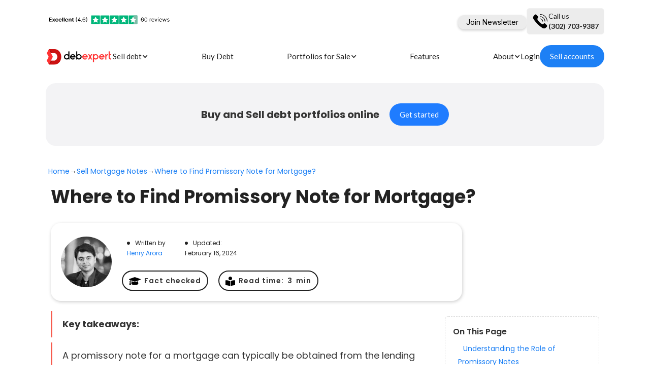

--- FILE ---
content_type: text/html; charset=utf-8
request_url: https://www.debexpert.com/sell-mortgage-notes/where-to-find-promissory-note-for-mortgage
body_size: 24801
content:
<!DOCTYPE html><!-- Last Published: Mon Jan 26 2026 17:52:16 GMT+0000 (Coordinated Universal Time) --><html data-wf-domain="www.debexpert.com" data-wf-page="65cf2048a1dd3934765c87da" data-wf-site="62554eb6065c536d162d3a10" lang="en" data-wf-collection="65cf2048a1dd3934765c8793" data-wf-item-slug="where-to-find-promissory-note-for-mortgage"><head><meta charset="utf-8"/><title>Where to Find Promissory Note for Mortgage? | Debexpert</title><meta content="Looking to find a promissory note for your mortgage? Our complete guide will show you where to find one and how it works." name="description"/><meta content="width=device-width, initial-scale=1" name="viewport"/><link href="https://cdn.prod.website-files.com/62554eb6065c536d162d3a10/css/debexpert.shared.ce760e484.min.css" rel="stylesheet" type="text/css" integrity="sha384-znYOSE1lq1qbHpIUNF6FlFbjLDbQNcmQ0sKOdoJHU9YHNxDL6/8+stfxUpKZ4jFj" crossorigin="anonymous"/><link href="https://fonts.googleapis.com" rel="preconnect"/><link href="https://fonts.gstatic.com" rel="preconnect" crossorigin="anonymous"/><script src="https://ajax.googleapis.com/ajax/libs/webfont/1.6.26/webfont.js" type="text/javascript"></script><script type="text/javascript">WebFont.load({  google: {    families: ["Lato:100,100italic,300,300italic,400,400italic,700,700italic,900,900italic","Open Sans:300,300italic,400,400italic,600,600italic,700,700italic,800,800italic","Roboto:100,100italic,300,300italic,regular,italic,500,500italic,700,700italic,900,900italic","Poppins:100,100italic,200,200italic,300,300italic,regular,italic,500,500italic,600,600italic,700,700italic,800,800italic,900"]  }});</script><script type="text/javascript">!function(o,c){var n=c.documentElement,t=" w-mod-";n.className+=t+"js",("ontouchstart"in o||o.DocumentTouch&&c instanceof DocumentTouch)&&(n.className+=t+"touch")}(window,document);</script><link href="https://cdn.prod.website-files.com/62554eb6065c536d162d3a10/628dcdd9e8398c58c15c7b23_logo-32-32.png" rel="shortcut icon" type="image/x-icon"/><link href="https://cdn.prod.website-files.com/62554eb6065c536d162d3a10/628dce743e322c0edc23a446_logo-256-256.png" rel="apple-touch-icon"/><link href="https://www.debexpert.com/sell-mortgage-notes/where-to-find-promissory-note-for-mortgage" rel="canonical"/><script async="" src="https://www.googletagmanager.com/gtag/js?id=UA-156217301-1"></script><script type="text/javascript">window.dataLayer = window.dataLayer || [];function gtag(){dataLayer.push(arguments);}gtag('js', new Date());gtag('config', 'UA-156217301-1', {'anonymize_ip': false});</script>

<!-- Google Tag Manager -->
<script>(function(w,d,s,l,i){w[l]=w[l]||[];w[l].push({'gtm.start':
new Date().getTime(),event:'gtm.js'});var f=d.getElementsByTagName(s)[0],
j=d.createElement(s),dl=l!='dataLayer'?'&l='+l:'';j.async=true;j.src=
'https://www.googletagmanager.com/gtm.js?id='+i+dl;f.parentNode.insertBefore(j,f);
})(window,document,'script','dataLayer','GTM-5KDT9GQ');</script>
<!-- End Google Tag Manager -->

<script>!function(key) {if (window.reb2b) return;window.reb2b = {loaded: true};var s = document.createElement("script");s.async = true;s.src = "https://ddwl4m2hdecbv.cloudfront.net/b/" + key + "/" + key + ".js.gz";document.getElementsByTagName("script")[0].parentNode.insertBefore(s, document.getElementsByTagName("script")[0]);}("9NMMZH490GNW");</script><script type="application/ld+json">
{
    "@context": "https://schema.org",
    "@type": "Article",
    "publisher": {
        "@type": "Organization",
        "name": "Debexpert", 
        "url": "https://www.debexpert.com",
        "logo": {
            "@type": "ImageObject",
            "url": "https://cdn.prod.website-files.com/62554eb6065c536d162d3a10/63d2675bc7211852e7e495f6_logo_white1-01%201.png"
        }
    },
    "author": {
        "@type": "Person",
        "name": "Henry Arora",
        "image": {
            "@type": "ImageObject",
            "url": "https://www.linkedin.com/in/hitansh-arora-455321175/",
            "width": 1024,
            "height": 1024
        },
        "url": "",
        "sameAs": []
    },
    "headline": "Where to Find Promissory Note for Mortgage?",
    "url": "where-to-find-promissory-note-for-mortgage",
    "datePublished": "Aug 24, 2023",
    "dateModified": "",   
    "image": {
        "@type": "ImageObject",
        "url": "",
        "width": 1920,
        "height": 1080
    },
    "keywords": "Guide",
    "description": "",
    "mainEntityOfPage": {
        "@type": "WebPage",
        "@id": "https://www.debexpert.com/sell-mortgage-notes"
    }
}
    </script>
    <script type="application/ld+json">
{
  "@context": "https://schema.org",
  "@type": "BreadcrumbList",
  "itemListElement": [{
    "@type": "ListItem",
    "position": 1,
    "name": "Home",
    "item": "https://www.debexpert.com"
  },{
    "@type": "ListItem",
    "position": 2,
    "name": "Sell Mortgage Notes",
    "item": "https://www.debexpert.com/sell-mortgage-notes"
  },{
    "@type": "ListItem",
    "position": 3,
    "name": "Where to Find Promissory Note for Mortgage? | Debexpert",
    "item": "https://www.debexpert.com/sell-mortgage-notes/where-to-find-promissory-note-for-mortgage"
}]
}
</script></head><body><div id="global-header" class="global-header"><div class="w-embed w-iframe w-script"><!-- Google Tag Manager (noscript) -->
<noscript><iframe src="https://www.googletagmanager.com/ns.html?id=GTM-5KDT9GQ"
height="0" width="0" style="display:none;visibility:hidden"></iframe></noscript>
<!-- End Google Tag Manager (noscript) -->

<!-- Google tag (gtag.js) -->
<!--script async src="https://www.googletagmanager.com/gtag/js?id=AW-11066280782"></script>
<script>
    window.dataLayer = window.dataLayer || [];
    function gtag() { dataLayer.push(arguments); }
    gtag('js', new Date());

    gtag('config', 'AW-11066280782');
</script-->



<meta name="facebook-domain-verification" content="3pbzxg4tm7fdgqeegr619atpyktg2r" />


<script src="https://code.jquery.com/jquery-3.6.0.slim.min.js"
    integrity="sha256-u7e5khyithlIdTpu22PHhENmPcRdFiHRjhAuHcs05RI=" crossOrigin="anonymous"></script>

<!-- Termly custom blocking map -->
<!--script data-termly-config>
    window.TERMLY_CUSTOM_BLOCKING_MAP = {
        "form.jotform.com": "essential"
    }
</script>
<script type="text/javascript" src="https://app.termly.io/embed.min.js" data-auto-block="on"
    data-website-uuid="03c4005a-6c3d-47df-8306-026e41b0c5fb"></script-->

<!-- Global site tag (gtag.js) - Google Analytics -->
<!--script async src="https://www.googletagmanager.com/gtag/js?id=UA-156217301-1"></script>
<script>
    window.dataLayer = window.dataLayer || [];

    function gtag() {
        dataLayer.push(arguments);
    }

    gtag('js', new Date());

    gtag('config', 'UA-156217301-1');
</script-->


<meta name="msvalidate.01" content="BA6E7623D76AF7DC18BE2B57E6095C31" />


<script type="application/ld+json">
 { "@context": "https://schema.org",
 "@type": "Organization",
 "name": "Debexpert",
 "legalName" : "DEBTECH, INC.",
 "url": "https://www.debexpert.com",
 "logo": "https://assets.website-files.com/62554eb6065c536d162d3a10/62e7884ce67b539c033088c0_Group%201.svg",
 "founders": [
 {
 "@type": "Person",
 "name": "Ivan Korotaev"
 },
 {
 "@type": "Person",
 "name": "Carlos Aispuro"
 } ],
 "address": {
 "@type": "PostalAddress",
 "streetAddress": "257 Old Churchmans Road",
 "addressLocality": "New Castle",
 "addressRegion": "DE",
 "postalCode": "19720",
 "addressCountry": "USA"
 },
 "contactPoint": {
 "@type": "ContactPoint",
 "contactType": "customer support",
 "telephone": "[+1 (302) 703-9387]",
 "email": "info@debexpert.com"
 },
 "sameAs": [ 
 "https://www.facebook.com/debexpertcom",
 "https://www.linkedin.com/company/debex-auction/"
 ]}
</script>



<script>
function fetchAndInsertHTML(url, div_id) {
    fetch(url)
        .then(response => {
            if (!response.ok) {
                throw new Error('Network response was not ok');
            }
            return response.text();
        })
        .then(html => {
            const parser = new DOMParser();
            const doc = parser.parseFromString(html, 'text/html');
            
            // Extract content inside the body tag without querying for body directly
            const bodyContent = doc.documentElement.innerHTML.replace(doc.head.outerHTML, '');

            // Insert the content into the current page
            // (Assuming you have a div with the ID "insertHere")
            const insertPoint = document.getElementById(div_id);
            if (insertPoint) {
                insertPoint.innerHTML = bodyContent;
            }
        })
        .catch(error => {
            console.error('There was a problem with the fetch operation:', error.message);
        });
}




</script></div><div><div class="top-content w-container"><div class="div-block-1558"><div class="div-block-1559"><div class="trustpilot-placeholder"><a href="https://www.trustpilot.com/review/debexpert.com" target="_blank" class="link-block-20 w-inline-block"><div class="div-block-1565"><img src="https://resize.debexpert.com/cdn-cgi/image/width=960,format=auto,fit=scale-down/https://cdn.prod.website-files.com/62554eb6065c536d162d3a10/6914e7389b479c48465bd60d_reviews.svg" loading="lazy" width="250" alt="" /></div></a><div class="html-embed-5 w-embed w-script"><!-- TrustBox script 
<script type="text/javascript" src="//widget.trustpilot.com/bootstrap/v5/tp.widget.bootstrap.min.js" async></script>
<div class="trustpilot-widget" data-locale="en-US" data-template-id="5419b6ffb0d04a076446a9af" data-businessunit-id="62e432ddbce119780b99174d" data-style-height="20px" data-style-width="100%" data-theme="light">
<a href="https://www.trustpilot.com/review/debexpert.com" target="_blank" rel="noopener"></a>
</div>
<!-- End TrustBox widget -->

<div id="trustpilot-place"></div>

<script>
console.log("DOMContentLoaded");

document.addEventListener("DOMContentLoaded", function() {
		
    var trustpilotPlace = document.getElementById("trustpilot-place");
    console.log("trustpilotPlace", trustpilotPlace);
    if (!trustpilotPlace) {
        console.error("Element with id 'trustpilot-place' not found.");
        return;
    }

    // Create and append the TrustBox script
    var trustBoxScript = document.createElement("script");
    trustBoxScript.type = "text/javascript";
    trustBoxScript.src = "//widget.trustpilot.com/bootstrap/v5/tp.widget.bootstrap.min.js";
    trustBoxScript.async = true;
    trustpilotPlace.appendChild(trustBoxScript);

    // Create and append the TrustBox widget
    var trustBoxWidget = document.createElement("div");
    trustBoxWidget.className = "trustpilot-widget";
    trustBoxWidget.setAttribute("data-locale", "en-US");
    trustBoxWidget.setAttribute("data-template-id", "5419b6ffb0d04a076446a9af");
    trustBoxWidget.setAttribute("data-businessunit-id", "62e432ddbce119780b99174d");
    trustBoxWidget.setAttribute("data-style-height", "20px");
    trustBoxWidget.setAttribute("data-style-width", "100%");
    trustBoxWidget.setAttribute("data-theme", "light");
    
    var trustBoxWidgetLink = document.createElement("a");
    trustBoxWidgetLink.href = "https://www.trustpilot.com/review/debexpert.com";
    trustBoxWidgetLink.target = "_blank";
    trustBoxWidgetLink.rel = "noopener";
    trustBoxWidget.appendChild(trustBoxWidgetLink);
    
    trustpilotPlace.appendChild(trustBoxWidget);
    
    

});

</script></div></div></div><div class="div-block-1566"><div class="w-embed w-script"><link href="https://fonts.googleapis.com/css2?family=Inter&display=swap" rel="stylesheet">

<div 
  data-fillout-id="nwqKK7wzCbus"
  data-fillout-embed-type="popup"
  data-fillout-button-text="Join Newsletter"
  data-fillout-dynamic-resize
  data-fillout-button-color="#ececec"
  data-fillout-inherit-parameters
  data-fillout-domain="form.latenode.com"
  data-fillout-popup-size="medium">
</div>

<script src="https://server.fillout.com/embed/v1/"></script>

<style>
  div[data-fillout-id="nwqKK7wzCbus"] button {
    font-family: 'Inter', sans-serif !important;
    font-size: 14px !important;
    font-weight: 500 !important;
    line-height: 1.2 !important;
    padding: 6px 16px !important;
    border-radius: 12px !important;
  }
</style></div></div><div class="div-block-1562"><a href="tel:+13027039387" class="div-block-1561 w-inline-block"><div><img src="https://resize.debexpert.com/cdn-cgi/image/width=960,format=auto,fit=scale-down/https://cdn.prod.website-files.com/62554eb6065c536d162d3a10/685a526bd86d9b76ca91aef8_17941861221650163115.svg" loading="lazy" width="32" height="32" alt="" /></div><div class="div-block-1560"><div class="text-block-152">Call us</div><div class="text-block-153">(302) 703-9387</div></div></a></div></div></div></div></div><section><div data-animation="default" data-collapse="none" data-duration="400" data-easing="ease" data-easing2="ease" role="banner" class="navbar__block w-nav"><div class="navbar__container w-container"><div class="navbar__wrapper"><div class="navbar__logo-wrapper"><div class="navbar__logo-block"><a href="/" class="navbar__logo-link"><img width="150" alt="" src="https://resize.debexpert.com/cdn-cgi/image/width=960,format=auto,fit=scale-down/https://cdn.prod.website-files.com/62554eb6065c536d162d3a10/63d2675bc7211852e7e495f6_logo_white1-01%201.png" class="navbar__logo-img" />‍</a></div><div class="navbar__mob-menu-wrapper"><div class="navbar__mob-menu-icon w-icon-nav-menu"></div></div></div><div class="navbar__content-wrapper"><nav role="navigation" class="navbar__login-wrapper w-nav-menu"><a href="https://auction.debexpert.com" target="_blank" class="navbar__link first-element w-nav-link">Login</a><a href="#request" class="button_reg color-blue w-nav-link">Sell accounts</a></nav><nav role="navigation" class="navbar__content w-nav-menu"><div data-hover="false" data-delay="0" class="navbar__dropdown w-dropdown"><div class="navbar__dropdown-header w-dropdown-toggle"><p class="navbar__text">Sell debt</p><div class="navbar__dropdown-icon w-icon-dropdown-toggle"></div></div><nav class="navbar__dropdown-list w-dropdown-list"><a href="/sell-your-debt-portfolios" class="navbar__dropdown-link w-dropdown-link">Sell debt</a><a href="/sell-payday-loans" class="navbar__dropdown-link w-dropdown-link">Payday Loan</a><a href="/bhph-accounts" class="navbar__dropdown-link w-dropdown-link">BHPH Notes</a><a href="/uncollectible-accounts" class="navbar__dropdown-link w-dropdown-link">Consumer Loans</a><a href="/debt-type/mca-business-debt" class="navbar__dropdown-link w-dropdown-link">MCA &amp; Business Debt</a><a href="/debt-type/medical" class="navbar__dropdown-link w-dropdown-link">Medical Debt</a><a href="/selling-auto-notes" class="navbar__dropdown-link w-dropdown-link">Auto Notes</a><a href="/debt-type/credit-card-debt" class="navbar__dropdown-link w-dropdown-link">Credit Card Debt</a><a href="/sell-mortgage-notes" class="navbar__dropdown-link w-dropdown-link">Mortgage Notes</a><a href="/sell-judgement-to-collection-agency" class="navbar__dropdown-link w-dropdown-link">Judgement Debt</a><a href="/equipment-finance" class="navbar__dropdown-link w-dropdown-link">Equipment Finance</a><a href="/free-bhph-portfolio-valuation" class="navbar__dropdown-link w-dropdown-link">BHPH</a></nav></div><a href="/for-buyers" class="navbar__link w-nav-link">Buy Debt</a><div data-hover="false" data-delay="0" class="navbar__dropdown w-dropdown"><div class="navbar__dropdown-header w-dropdown-toggle"><p class="navbar__text">Portfolios for Sale</p><div class="navbar__dropdown-icon w-icon-dropdown-toggle"></div></div><nav class="navbar__dropdown-list w-dropdown-list"><a href="/debt-for-sale" class="navbar__dropdown-link w-dropdown-link">Portfolios for Sale</a><a href="/debt-for-sale/mca-business-debt" class="navbar__dropdown-link w-dropdown-link">MCA &amp; Business Debt</a><a href="/solar-loans" class="navbar__dropdown-link w-dropdown-link">Solar Loans</a><a href="/debt-for-sale/medical" class="navbar__dropdown-link w-dropdown-link">Medical Debt</a><a href="/debt-for-sale/car-loans" class="navbar__dropdown-link w-dropdown-link">Auto Notes</a><a href="/debt-for-sale/student-loans" class="navbar__dropdown-link w-dropdown-link">Student Loans</a><a href="/debt-for-sale/consumer" class="navbar__dropdown-link w-dropdown-link">Consumer Debt</a><a href="/debt-for-sale/judgement" class="navbar__dropdown-link w-dropdown-link">Judgement<br/></a><a href="/debt-for-sale/real-estate-loans" class="navbar__dropdown-link w-dropdown-link">Real Estate Debt</a></nav></div><a href="/features" class="navbar__link w-nav-link">Features</a><div data-hover="false" data-delay="0" class="navbar__dropdown w-dropdown"><div class="navbar__dropdown-header w-dropdown-toggle"><p class="navbar__text">About</p><div class="navbar__dropdown-icon w-icon-dropdown-toggle"></div></div><nav class="navbar__dropdown-list w-dropdown-list"><a href="/sell-your-debt-portfolios" class="navbar__dropdown-link w-dropdown-link">About</a><a href="/team" class="navbar__dropdown-link w-dropdown-link">Our team</a><a href="/blog" class="navbar__dropdown-link w-dropdown-link">Blog</a><a href="/contact" class="navbar__dropdown-link w-dropdown-link">Contact</a><a href="/reviews" class="navbar__dropdown-link w-dropdown-link">Reviews</a><a href="https://community.debexpert.com/" target="_blank" class="navbar__dropdown-link w-dropdown-link">Community</a></nav></div></nav></div></div></div><div class="embed__hidden w-embed w-script"><style>
.navbar__dropdown-header.w--open .navbar__dropdown-icon {
  transform: rotate(180deg);
}
</style>


<script>
const btnMenu = document.querySelector('.navbar__mob-menu-icon');
const contentMenu = document.querySelector('.navbar__content-wrapper');

btnMenu.addEventListener('click', () => {
    const display = getComputedStyle(contentMenu).display;

    if (display === 'none') {
        contentMenu.style.display = 'flex';
        document.body.style.overflow = 'hidden';
    } else {
        contentMenu.style.display = 'none';
        document.body.style.overflow = '';
    }
});
</script></div></div></section><div class="cta-seller-wrapper"><div class="cta-small-section"><div class="cta-small-container w-container"><div class="columns-16 w-row"><div class="cta-small-left w-col w-col-6"><div class="text-block-43">Buy and Sell debt portfolios online</div></div><div class="column-40 w-col w-col-6"><a href="/#request" target="_blank" class="primary-button w-button">Get started</a></div></div></div></div></div><section class="section-breadcrumbs"><div class="w-layout-blockcontainer breadcrumbs w-container"><a href="/old-home" class="link-37">Home</a><div>→</div><a href="/sell-mortgage-notes" class="link-37">Sell Mortgage Notes</a><div>→</div><a href="/sell-mortgage-notes/where-to-find-promissory-note-for-mortgage" aria-current="page" class="link-37 w--current">Where to Find Promissory Note for Mortgage?</a></div></section><section class="blog-post-section"><div class="w-layout-blockcontainer main-content w-container"><h1 class="heading-92">Where to Find Promissory Note for Mortgage?</h1><div class="blog-linked-categories"><div class="author-short"><div class="written-by-photo"><img src="https://resize.debexpert.com/cdn-cgi/image/width=960,format=auto,fit=scale-down/https://cdn.prod.website-files.com/62554eb6065c532d362d3a1f/62ab9ab339be755c225dbfa4_photo1654548773.jpg" loading="lazy" alt="" class="image-106" /></div><div class="written-by-block"><ul role="list" class="list-12 w-list-unstyled"><li class="list-item-14"><div class="div-block-1469"><div class="bullet black"></div><div class="text-block-113">Written by </div></div><a href="https://www.linkedin.com/in/hitansh-arora-455321175/" class="w-inline-block"><div class="text-block-116">Henry Arora</div></a></li><li class="list-item-14"><div class="div-block-1470"><div class="bullet black"></div><div class="text-block-113">Updated:</div></div><div class="text-block-114">February 16, 2024</div></li></ul><div class="div-block-1403"><div data-w-id="d57bb65b-9f4d-0576-aa3b-d498eb634119" class="factcheck factcheck-copy"><img src="https://resize.debexpert.com/cdn-cgi/image/width=960,format=auto,fit=scale-down/https://cdn.prod.website-files.com/62554eb6065c536d162d3a10/64c119faca2218b2bcd61a31_8665470_graduation_cap_icon.svg" loading="lazy" width="23" alt="" class="image-105" /><div class="text-block-115">Fact checked</div></div><div class="factcheck"><img src="https://resize.debexpert.com/cdn-cgi/image/width=960,format=auto,fit=scale-down/https://cdn.prod.website-files.com/62554eb6065c536d162d3a10/64c11a8c03ae7cd3b2aeea4c_8665108_book_open_reader_icon.svg" loading="lazy" width="19" alt="" class="image-105" /><div class="div-block-1407"><div class="text-block-115">Read time:</div><div class="text-block-115">3</div><div class="text-block-115">min</div></div></div></div><div class="hit-fact-cheked"><p class="paragraph-34">This text has undergone thorough fact-checking to ensure accuracy and reliability. All information presented is backed by verified sources and reputable data. By adhering to stringent fact-checking standards, we aim to provide you with reliable and trustworthy content. You can trust the information presented here to make informed decisions with confidence.</p></div></div></div></div><div class="div-block-1471"><div class="rich-new w-richtext"><blockquote><strong>Key takeaways:</strong></blockquote><blockquote>A promissory note for a mortgage can typically be obtained from the lending institution that provided the mortgage loan. It&#x27;s usually included in the closing documents when a property is purchased, and copies may be requested from the lender or found within the borrower&#x27;s personal files related to the mortgage transaction.</blockquote><p>Nearly 65% of homeowners, as borrowers, have admitted to feeling overwhelmed when searching for essential mortgage documents, including the crucial promissory note. Navigating through the maze of paperwork can be daunting for a borrower, but understanding where to find your promissory note for a mortgage simplifies the process significantly. This guide aims to demystify the search for a mortgage loan, offering clear, actionable steps for the borrower and shedding light on common pitfalls to avoid with mortgage providers and mortgage notes. Whether you&#x27;re a first-time homebuyer or looking to refinance, knowing exactly where and how to locate your promissory note is key in streamlining your mortgage journey. Additionally, when considering your options for leveraging your mortgage note for financial gain or flexibility, <a href="https://www.debexpert.com/sell-mortgage-notes/choosing-a-mortgage-note-buyer">choosing a mortgage note buyer</a> becomes an essential step. This decision requires careful consideration of the buyer&#x27;s reliability, the offered terms, and how they align with your financial goals, ensuring a smooth transaction and favorable outcome.</p><p>‍</p><figure style="max-width:1024pxpx" class="w-richtext-align-fullwidth w-richtext-figure-type-image"><div><img src="https://resize.debexpert.com/cdn-cgi/image/width=960,format=auto,fit=scale-down/https://cdn.prod.website-files.com/62554eb6065c532d362d3a1f/64ed816dee6c0cbd02973b24_The%20girl%20drew%20a%20house%20with%20the%20word%20mortgage.png" alt="" /></div></figure><h2>Understanding the Role of Promissory Notes</h2><h3>Legal Agreements</h3><p>Promissory notes stand as <strong>binding legal documents</strong>. They signify a borrower&#x27;s promise to repay a sum of money to a lender.</p><p>The essence of these agreements lies in their simplicity and clarity. A promissory note outlines the amount borrowed, interest rate, repayment schedule, and consequences of default. Unlike complex loan agreements, they focus on the <strong>core promise</strong> to pay back the borrowed funds.</p><h3>Distinct Differences</h3><p>Understanding how promissory notes differ from loan agreements is crucial. While both serve as foundations for borrowing money, promissory notes are more streamlined. They do not delve into extensive terms and conditions often found in loan contracts.</p><p>This distinction makes promissory notes less intimidating for many borrowers. Their straightforward nature ensures that all parties understand the obligations without being overwhelmed by legalese.</p><h3>Mortgage Significance</h3><p>In <strong>securing mortgage loans</strong>, promissory notes play an indispensable role. They represent the homeowner’s commitment to repay the mortgage amount under agreed-upon terms.</p><p>This document becomes pivotal during home financing transactions. It provides lenders with security while offering borrowers a clear outline of their repayment responsibilities. The importance of promissory notes in this context cannot be overstated; they are foundational in establishing trust between lender and borrower.</p><h2>Key Elements in Mortgage Notes</h2><h3>Principal Amount</h3><p>The <strong>principal amount</strong> refers to the original loan balance. It&#x27;s the sum borrowed from lenders, often banks or mortgage providers. This figure stands as a cornerstone in understanding your mortgage note.</p><p>Lenders calculate interest based on this amount. Therefore, it directly impacts monthly payments and the overall cost of the home loan.</p><h3>Interest Rate</h3><p>Interest rates dictate the cost of borrowing money. They vary widely among different mortgages and lenders. A fixed-rate keeps payments predictable, while an adjustable rate may change over time.</p><p>The <strong>interest rate</strong> also affects how quickly equity builds in your property. Lower rates mean more of each payment goes toward reducing the principal balance.</p><h3>Repayment Schedule</h3><p>This schedule outlines when and how much you pay back. It includes both principal and interest components.</p><p>Initially, payments primarily cover interest costs. Over time, more goes towards reducing the principal amount.</p><p>Understanding this schedule helps manage financial planning throughout the life of your mortgage loan.</p><h3>Collateral</h3><p>Collateral ensures lenders have a form of security against defaulting on loan repayments. For mortgages, the property itself serves as collateral.</p><p>Should borrowers fail to meet their obligations, lenders can foreclose on the property to recoup their investment.</p><p>‍</p><figure style="max-width:1024pxpx" class="w-richtext-align-fullwidth w-richtext-figure-type-image"><div><img src="https://resize.debexpert.com/cdn-cgi/image/width=960,format=auto,fit=scale-down/https://cdn.prod.website-files.com/62554eb6065c532d362d3a1f/64ed817f99f6c3d9f54a258c_Keys%20to%20a%20mortgage%20house.png" alt="" /></div></figure><h2>Steps to Acquire a Promissory Note</h2><h3>Mortgage Application</h3><p>Applying for a mortgage is the first step. It involves submitting financial documents to lenders. These documents include income statements, tax returns, and credit reports. Lenders use this information to assess your financial stability. Once the mortgage is approved and you&#x27;re contemplating future financial strategies, remember that you can <a href="https://www.debexpert.com/sell-mortgage-notes">sell mortgage notes</a>. This option allows you to convert long-term payment streams into a lump sum of cash, providing financial flexibility and liquidity.</p><p>The process can take several weeks. During this time, lenders evaluate your ability to repay the loan. They look at your creditworthiness and debt-to-income ratio.</p><h3>Legal Consultation</h3><p>Before signing any documents, seek advice from legal or financial experts. They can help you understand the terms of the promissory note and mortgage agreement.</p><p>Experts ensure that the terms are fair and within legal boundaries. They also clarify any confusing clauses, protecting you from potential pitfalls.</p><h3>Final Approval</h3><p>Once approved, you will receive a promissory note alongside your mortgage agreement. This document outlines your repayment obligations.</p><p>It specifies the loan amount, interest rate, and payment schedule. Ensure you review these details carefully before proceeding.</p><h2>Reviewing Before Signing</h2><h3>Legal Scrutiny</h3><p>Before putting pen to paper, a deep dive into the <strong>terms and conditions</strong> is crucial. This step ensures you understand every clause of the <strong>promissory note for your mortgage</strong>. It includes interest rates, repayment schedules, and any indemnity agreement.</p><p>They say the devil is in the details. Missing out on understanding a single clause could lead to unforeseen consequences down the line. Hence, it&#x27;s vital to scrutinize each document meticulously.</p><h3>Professional Advice</h3><p>Seeking advice from a legal professional can save you from potential pitfalls. Not all borrowers have a background in law or finance. Thus, consulting with someone who does can provide clarity.</p><p>A notary public or legal advisor can explain complex terms in simple language. They ensure that all parties&#x27; rights are protected before signing any contract.</p><h3>Document Verification</h3><p>Always ask for a <strong>copy of all related documents</strong> before leaving the office where you sign them. This action serves as an insurance policy for your financial decision.</p><p>It allows you to review everything at your own pace once more and check if there were last-minute changes made without your consent. Keeping these documents safe helps in case disputes arise or when looking to refinance.</p><p>‍</p><figure style="max-width:1024pxpx" class="w-richtext-align-fullwidth w-richtext-figure-type-image"><div><img src="https://resize.debexpert.com/cdn-cgi/image/width=960,format=auto,fit=scale-down/https://cdn.prod.website-files.com/62554eb6065c532d362d3a1f/64ed81937a71391b46654700_Houses%20made%20of%20money%20depicting%20mortgage%20houses.png" alt="" /></div></figure><h2>Mechanics of Note Endorsement</h2><h3>Transfer Process</h3><p>The act of signing a promissory note for a mortgage signifies the borrower&#x27;s commitment to repay the loan. However, circumstances may arise where <strong>the rights to receive repayment</strong> need transferring. This process is facilitated through endorsement.</p><p>Endorsement involves adding a signature or statement on the back of the note. It legally transfers payment rights from the current holder to another entity or individual. Lenders often use this method when selling loans in secondary markets.</p><h3>Endorsement Types</h3><p>Not all endorsements carry the same weight or implications. Understanding their differences is crucial for both lenders and borrowers.</p><ul role="list"><li><strong>Blank endorsements</strong> create a bearer instrument, allowing anyone holding the note to claim its value.</li><li><strong>Special endorsements</strong> specify a particular endorsee, adding an extra layer of security by limiting who can cash in on the debt.</li></ul><p>Each type serves different needs, affecting how freely rights can be transferred.</p><h3>Record Keeping</h3><p>Maintaining accurate records of any endorsements is vital for legal protection. Both parties should document:</p><ul role="list"><li>The date of endorsement.</li><li>Parties involved.</li><li>Specific terms agreed upon during transfer.</li></ul><p>This documentation ensures clarity over who holds the right to repayment and under what conditions. It&#x27;s particularly important if disputes arise concerning ownership or terms of repayment.</p><h2>Obligations and Legal Implications</h2><h3>Borrower&#x27;s Duties</h3><p>Borrowers must make <strong>timely payments</strong>. This includes both the principal and interest as agreed in the promissory note. Failure to do so can lead to severe consequences.</p><p>They also need to maintain the property used as collateral. This ensures its value does not diminish, protecting both parties&#x27; interests.</p><h3>Legal Consequences</h3><p>Failing to meet obligations can trigger legal actions. Lenders may impose late fees initially but can escalate matters if defaults continue.</p><p>The most severe consequence is foreclosure. Here, the lender takes possession of the real estate pledged as collateral.</p><h3>Lender&#x27;s Rights</h3><p>In case of default, lenders have clear rights outlined in the promissory note. They can demand immediate payment of the full loan balance.</p><p>Lenders might also initiate foreclosure processes to recover their investment. The specific steps and conditions for this vary across states but always involve legal proceedings.</p><p>This underscores the importance of understanding all conditions attached to a <strong>mortgage promissory note</strong>. It&#x27;s not just a commitment; it&#x27;s a binding legal document with significant implications for both parties involved.</p><p>‍</p><figure style="max-width:1024pxpx" class="w-richtext-align-fullwidth w-richtext-figure-type-image"><div><img src="https://resize.debexpert.com/cdn-cgi/image/width=960,format=auto,fit=scale-down/https://cdn.prod.website-files.com/62554eb6065c532d362d3a1f/64ed81b899f6c3d9f54a5974_A%20hand%20holds%20a%20house%20depicting%20a%20mortgage%20house.png" alt="" /></div></figure><h2>Consequences of Missing Payments</h2><h3>Credit Impact</h3><p>Failing to make mortgage payments on time <strong>immediately affects your credit score</strong>. This drop in score reduces your borrowing capacity, making future financial endeavors more challenging.</p><p>Lenders report late payments to credit bureaus as soon as they occur. This action can lower your score significantly, hindering your ability to secure loans or favorable interest rates in the future.</p><h3>Legal Actions</h3><p>Lenders may initiate <strong>legal actions</strong> when borrowers miss their mortgage repayments. One common measure is invoking the acceleration clause, demanding full repayment of the outstanding loan amount.</p><p>This step often precedes foreclosure proceedings, where lenders seek to recover funds by selling the property used as collateral for the loan. Such actions not only result in losing your home but also leave a lasting negative mark on your financial history.</p><h3>Mitigation Options</h3><p>Borrowers have several options to mitigate damage from missed payments. <strong>Loan modification</strong> and refinancing stand out as viable solutions.</p><p>Loan modification involves altering original loan terms to reduce monthly payment amounts, making them more manageable for borrowers facing financial difficulties. Refinancing entails replacing an existing mortgage with a new one under different terms, potentially offering lower interest rates and reduced monthly payments.</p><p>Both strategies aim to prevent defaulting on loans and help maintain homeownership while managing financial challenges effectively.</p><h2>Summary</h2><p>Navigating the intricacies of promissory notes for mortgage can seem daunting, but armed with the right knowledge, you&#x27;re well-equipped to make informed decisions. From understanding their role and key elements to mastering the steps for acquisition, reviewing before signing, grasping the mechanics of note endorsement, and recognizing obligations and legal implications—each step is crucial. Especially, considering the severe consequences of missing payments highlights the importance of vigilance in this process. This comprehensive exploration ensures you&#x27;re not just going through the motions but truly understanding the commitments you&#x27;re making. Additionally, it’s essential to consider the possibilities and procedures involved when you aim to <a href="https://www.debexpert.com/sell-mortgage-notes/sell-a-house-with-a-mortgage">sell a house with a mortgage</a>. This scenario requires careful coordination and understanding of how the promissory note and mortgage are managed during the sale, ensuring that all parties&#x27; rights and obligations are addressed and the transition is smooth.</p><p>Remember, securing a promissory note is more than a transaction; it&#x27;s a pivotal step in your financial journey. Seek professional advice if needed, review your options carefully, and ensure that every decision aligns with your long-term financial goals. Ready to take the next step? Dive deeper into your mortgage options and empower yourself towards making those big decisions with confidence.</p></div><div class="div-block-1479"><div class="table-of-contents-box on-this-page tableof-padding-left w-clearfix"><div class="toc-heading"><div>On This Page</div></div><ul role="list" class="table-of-contents-ul"><li class="table-of-contents-li"><a href="#" class="toc_link_level_h1">Text Link</a></li><li class="table-of-contents-li"><a href="#" class="toc_link_level_h2">Text Link</a></li><li><a href="#" class="toc_link_level_h3">Text Link</a></li></ul><div class="w-embed w-script"><script src="https://code.jquery.com/jquery-3.6.4.min.js"></script>
<script>
/*
* Create Table of contents
*/
$(function(){
	var toc = [];
  var id = 0;
	$('.rich-new h1,.rich-new h2').each(function(){
		$(this).attr('id', "header_" + id);
		var toc_item = "<li class='table-of-contents-li'><a class='toc_link_level_" + $(this).prop("tagName").toLowerCase() + "' href='#header_" + id + "'>" + $(this).text() + "</a></li>";
    toc.push(toc_item);
    id += 1;
  });

	if(toc.length < 1){
  	$(".table-of-contents-box").hide();
  }

  var toc_list = $(".table-of-contents-ul");
  toc_list.empty();
  toc.forEach((element) => {
  	toc_list.append(element);
	});
});
</script></div><div class="links-block"><div class="what-next"><div class="text-block-128">What&#x27;s next about </div></div><div><div class="w-dyn-list"><div role="list" class="w-dyn-items"><div role="listitem" class="w-dyn-item"><a href="/sell-mortgage-notes/the-history-of-mortgage-rates" class="link-34">Mortgage Rate History: 1970s to 2024</a></div><div role="listitem" class="w-dyn-item"><a href="/sell-mortgage-notes/mortgage-acceleration" class="link-34">Mortgage Acceleration</a></div><div role="listitem" class="w-dyn-item"><a href="/sell-mortgage-notes/deed-of-trust-vs-mortgage" class="link-34">Deed of Trust vs Mortgage</a></div><div role="listitem" class="w-dyn-item"><a href="/sell-mortgage-notes/seller-financing-benefits" class="link-34">Seller Financing: Essential Insights You Need to Know</a></div><div role="listitem" class="w-dyn-item"><a href="/sell-mortgage-notes/selling-your-contract-for-deed" class="link-34">Selling Your Contract for Deed</a></div><div role="listitem" class="w-dyn-item"><a href="/sell-mortgage-notes/balloon-notes-in-mortgage-loans" class="link-34">Balloon Notes in Mortgage Loans</a></div><div role="listitem" class="w-dyn-item"><a href="/sell-mortgage-notes/promissory-note-vs-mortgage" class="link-34">Promissory Note vs Mortgage</a></div><div role="listitem" class="w-dyn-item"><a href="/sell-mortgage-notes/texas-mortgage-note-buyer" class="link-34">Texas Mortgage Note Buyer</a></div><div role="listitem" class="w-dyn-item"><a href="/sell-mortgage-notes/mortgage-note-sale-concerns" class="link-34">Mortgage Note Sale Concerns</a></div><div role="listitem" class="w-dyn-item"><a href="/sell-mortgage-notes/5-tips-creating-private-mortgage-note" class="link-34">5 Tips Creating Private Mortgage Note</a></div><div role="listitem" class="w-dyn-item"><a href="/sell-mortgage-notes/take-over-mortgage-payments" class="link-34">What Is An Assumable Mortgage?</a></div><div role="listitem" class="w-dyn-item"><a href="/sell-mortgage-notes/how-to-sell-mortgage-note" class="link-34">How to Sell Mortgage Note</a></div><div role="listitem" class="w-dyn-item"><a href="/sell-mortgage-notes/what-is-investing-in-mortgage-notes" class="link-34">What is Investing in Mortgage Notes?</a></div><div role="listitem" class="w-dyn-item"><a href="/sell-mortgage-notes/porting-your-mortgage" class="link-34">Porting Your Mortgage</a></div><div role="listitem" class="w-dyn-item"><a href="/sell-mortgage-notes/what-is-a-mortgage-debexpert" class="link-34">What Is A Mortgage?</a></div><div role="listitem" class="w-dyn-item"><a href="/sell-mortgage-notes/why-do-people-buy-mortgage-notes" class="link-34">Why Do People Buy Mortgage Notes?</a></div><div role="listitem" class="w-dyn-item"><a href="/sell-mortgage-notes/who-is-the-note-holder-of-a-mortgage" class="link-34">Who is the Note Holder of a Mortgage?</a></div><div role="listitem" class="w-dyn-item"><a href="/sell-mortgage-notes/what-is-the-value-of-a-mortgage-note" class="link-34">What is the Exact Value of a Mortgage Note?</a></div><div role="listitem" class="w-dyn-item"><a href="/sell-mortgage-notes/where-to-find-promissory-note-for-mortgage" aria-current="page" class="link-34 w--current">Where to Find Promissory Note for Mortgage?</a></div><div role="listitem" class="w-dyn-item"><a href="/sell-mortgage-notes/what-is-the-note-given-with-a-mortgage" class="link-34">What is the Note Given with a Mortgage?</a></div><div role="listitem" class="w-dyn-item"><a href="/sell-mortgage-notes/what-happens-when-a-mortgage-is-sold" class="link-34">What happens when a mortgage is sold?</a></div><div role="listitem" class="w-dyn-item"><a href="/sell-mortgage-notes/what-is-a-mortgage-note" class="link-34">What is a mortgage note: a comprehensive guide with examples</a></div><div role="listitem" class="w-dyn-item"><a href="/sell-mortgage-notes/what-are-the-risks-of-investing-in-mortgage-notes" class="link-34">What are the Risks of Investing in Mortgage Notes?</a></div><div role="listitem" class="w-dyn-item"><a href="/sell-mortgage-notes/the-cost-to-invest-in-mortgage-backed-securities" class="link-34">The Cost to Invest in Mortgage-Backed Securities?</a></div><div role="listitem" class="w-dyn-item"><a href="/sell-mortgage-notes/sell-commercial-mortgage-note" class="link-34">Sell Commercial Mortgage Note</a></div><div role="listitem" class="w-dyn-item"><a href="/sell-mortgage-notes/selling-annuity-payments-for-mortgage" class="link-34">Selling Annuity Payments for Mortgage</a></div><div role="listitem" class="w-dyn-item"><a href="/sell-mortgage-notes/sell-a-house-with-a-mortgage" class="link-34">Sell a House with a Mortgage: Master the Process</a></div><div role="listitem" class="w-dyn-item"><a href="/sell-mortgage-notes/rising-interest-rates-of-mortgage-backed-securities" class="link-34">Rising Interest Rates of Mortgage-Backed Securities</a></div><div role="listitem" class="w-dyn-item"><a href="/sell-mortgage-notes/purchase-money-note-and-mortgage-to-seller" class="link-34">Exploring the Benefits and Considerations of Purchase Money Note and Mortgage to Seller</a></div><div role="listitem" class="w-dyn-item"><a href="/sell-mortgage-notes/private-mortgage-insurance" class="link-34">What Is Private Mortgage Insurance (PMI)?</a></div><div role="listitem" class="w-dyn-item"><a href="/sell-mortgage-notes/mortgage-companies-that-dont-sell-your-loan" class="link-34">Mortgage Companies That Don&#x27;t Sell Your Loan</a></div><div role="listitem" class="w-dyn-item"><a href="/sell-mortgage-notes/mortgage-bond-market" class="link-34">Mortgage Bond Market Explained: Complete Guide</a></div><div role="listitem" class="w-dyn-item"><a href="/sell-mortgage-notes/mortgage-vs-promissory-note" class="link-34">Mortgage vs. Promissory Note: Key Differences </a></div><div role="listitem" class="w-dyn-item"><a href="/sell-mortgage-notes/mortgage-note-investor" class="link-34">Mortgage Note Investor - Steps To Success</a></div><div role="listitem" class="w-dyn-item"><a href="/sell-mortgage-notes/is-a-2nd-mortgage-more-risky-than-a-first-one" class="link-34">Is a 2nd mortgage more risky than a first one?</a></div><div role="listitem" class="w-dyn-item"><a href="/sell-mortgage-notes/is-buying-mortgage-notes-a-good-investment" class="link-34">Is Buying Mortgage Notes a Good Investment?</a></div><div role="listitem" class="w-dyn-item"><a href="/sell-mortgage-notes/how-to-sell-a-mortgage-note-for-cash" class="link-34">How To Sell A Mortgage Note For Cash</a></div><div role="listitem" class="w-dyn-item"><a href="/sell-mortgage-notes/how-to-sell-a-reverse-mortgage-home" class="link-34">How to sell a home with a reverse mortgage?</a></div><div role="listitem" class="w-dyn-item"><a href="/sell-mortgage-notes/how-to-buy-mortgage-notes-with-no-money" class="link-34">How to Buy Mortgage Notes with No Money</a></div><div role="listitem" class="w-dyn-item"><a href="/sell-mortgage-notes/how-to-buy-and-sell-mortgage-notes-from-banks" class="link-34">How to buy and sell mortgage notes from banks?</a></div><div role="listitem" class="w-dyn-item"><a href="/sell-mortgage-notes/how-often-do-mortgage-backed-securities-pay-interest" class="link-34">How Often Do Mortgage-Backed Securities Pay Interest?</a></div><div role="listitem" class="w-dyn-item"><a href="/sell-mortgage-notes/how-does-a-second-mortgage-payment-work" class="link-34">Second Mortgage Basics: What It Is and How It Works</a></div><div role="listitem" class="w-dyn-item"><a href="/sell-mortgage-notes/how-much-can-you-sell-a-mortgage-note-for" class="link-34">How much can you sell a mortgage note for</a></div><div role="listitem" class="w-dyn-item"><a href="/sell-mortgage-notes/good-interest-rate-on-a-second-mortgage" class="link-34">Good Interest Rate on a Second Mortgage?</a></div><div role="listitem" class="w-dyn-item"><a href="/sell-mortgage-notes/choosing-a-mortgage-note-buyer" class="link-34">Choosing a Mortgage Note Buyer</a></div><div role="listitem" class="w-dyn-item"><a href="/sell-mortgage-notes/can-you-sell-a-house-with-a-mortgage" class="link-34">Can You Sell A House With A Mortgage?</a></div><div role="listitem" class="w-dyn-item"><a href="/sell-mortgage-notes/buying-second-mortgage-notes" class="link-34">Buying Second Mortgage Notes</a></div><div role="listitem" class="w-dyn-item"><a href="/sell-mortgage-notes/buying-distressed-mortgage-notes" class="link-34">Buying Distressed Mortgage Notes: A Guide</a></div><div role="listitem" class="w-dyn-item"><a href="/sell-mortgage-notes/banks-selling-mortgage-notes" class="link-34">Banks Selling Mortgage Notes</a></div><div role="listitem" class="w-dyn-item"><a href="/sell-mortgage-notes/adjusting-housing-budget-with-rising-mortgage-rates" class="link-34">Adjust House Budget with Rising Mortgage Rates</a></div></div></div></div></div></div><div class="div-block-1477"><div class="div-block-1476"><div class="div-block-1475"><h3 class="heading-30-copy heading-30-copy-2"><strong>Interested in selling a mortgage note?</strong></h3><div class="hero-sub-header her-sub-header-center">Turn your mortgage note into cash you can use right now.</div><a href="/sell-mortgage-notes" class="primary-button primary-button-1 w-button">Get a Free Quote</a></div><div class="div-block-1475 div-tel-1"><div class="text-block-134">Call now</div><a href="tel:+13027039387" class="link-block-17 w-inline-block"><div class="text-block-135">(302) 703-9387</div></a></div></div><div class="html-embed-16 w-embed w-script"><style>




</style>

<script>
document.addEventListener("DOMContentLoaded", function() {
  const fixedBlock = document.querySelector(".div-block-1476");
  const stopPoint = 2500; 

  window.addEventListener("scroll", function() {
    if (window.pageYOffset >= stopPoint && fixedBlock.style.position === 'sticky') {
      fixedBlock.style.position = 'static'; 
    } else if (window.pageYOffset < stopPoint && fixedBlock.style.position === 'static') {
      fixedBlock.style.position = 'sticky'; 
    }
  });
});

</script></div></div></div></div><div><div class="rich-new w-dyn-bind-empty w-richtext"></div></div><div class="w-layout-blockcontainer main-content w-container"><div class="w-layout-blockcontainer container-author-short-copy w-container"><div class="div-block-1406"><img src="https://resize.debexpert.com/cdn-cgi/image/width=960,format=auto,fit=scale-down/https://cdn.prod.website-files.com/62554eb6065c532d362d3a1f/62ab9ab339be755c225dbfa4_photo1654548773.jpg" loading="lazy" alt="" class="image-106" /><div class="div-block-1415"><img src="https://resize.debexpert.com/cdn-cgi/image/width=960,format=auto,fit=scale-down/https://cdn.prod.website-files.com/62554eb6065c536d162d3a10/63777d388efb9e5f25ff03b2_1814108_email_envenlope_letter_mail_icon%201.svg" loading="lazy" width="32" alt="" class="image-107" /><a href="mailto:h.arora@debexpert.com" class="link-26">h.arora@debexpert.com</a></div></div><div class="div-block-1404-copy"><div class="text-block-117"> Written by</div><a href="/team/hitansh-arora" class="w-inline-block"><div class="text-block-131">Henry Arora</div></a><div class="text-block-118">Head of Business Development</div><div><div class="rich-text-block-6 w-richtext"><p>Experienced Manager with a demonstrated history of working in the Fintech/Customer services/Debt Collections industry. Skilled in Management, Debt Collections Sales, Leadership, Team Management, and Public Speaking. Strong operations professional graduated from Madhurai Kamraj University.</p></div></div><div class="rich-text-block-8 w-richtext"><ul role="list"><li>Fintech/Customer services Expert</li><li>Public Speaking</li><li>Debt collection Expert</li></ul></div></div></div></div><div class="div-block-1414"></div><div class="w-embed w-script"><button id="scrollToTopBtn">↑</button>

<style>
#scrollToTopBtn {
    position: fixed;
    bottom: 20px;
    left: 30px;
    width: 50px;
    height: 50px;
    border: none;
    border-radius: 50%;
    background-color: #6ba9ff;
    color: white;
    font-size: 24px;
    cursor: pointer;
    box-shadow: 0 2px 5px rgba(0,0,0,0.3);
    display: none; 
    align-items: center;
    justify-content: center;
}

#scrollToTopBtn:hover {
    background-color: #4794ff;
}
</style>
<script>
window.onscroll = function() {
    var scrollToTopBtn = document.getElementById("scrollToTopBtn");
    var showPosition = 500;

    
    var scrollPosition = document.body.scrollTop || document.documentElement.scrollTop;

   
    if (scrollPosition > showPosition) {
        scrollToTopBtn.style.display = "flex";
    } else {
        scrollToTopBtn.style.display = "none";
    }
};

document.getElementById("scrollToTopBtn").addEventListener("click", function() {
    window.scrollTo({
        top: 0,
        behavior: 'smooth'
    });
});


</script></div></div></section><section class="faq-section"><div class="w-layout-blockcontainer main-content w-container"><div class="faq-block"><div class="faq-block"><h2 class="heading-38">FAQ</h2><div class="w-embed w-script"><script>
var inner = [];
</script></div><div class="w-dyn-list"><div role="list" class="w-dyn-items"><div role="listitem" class="w-dyn-item"><div class="faq-item"><div data-w-id="ec3952ed-dce1-ffe3-9d24-3a516366c1f7" class="faq-question-trigger"><div class="faq-question-icon">+</div><h3 class="faq-question">What Is a Real Estate Note Buyer?</h3></div><div class="faq-answer-block"><div><div class="text-block-42 w-dyn-bind-empty"></div></div></div></div><div class="w-embed w-script"><script>
inner.push({
        "@type": "Question",
        "name": "What Is a Real Estate Note Buyer?",
        "acceptedAnswer": {
          "@type": "Answer",
          "text": ""
        }
      });
</script></div></div><div role="listitem" class="w-dyn-item"><div class="faq-item"><div data-w-id="ec3952ed-dce1-ffe3-9d24-3a516366c1f7" class="faq-question-trigger"><div class="faq-question-icon">+</div><h3 class="faq-question">What Is a Note Deal In Real Estate?</h3></div><div class="faq-answer-block"><div><div class="text-block-42 w-dyn-bind-empty"></div></div></div></div><div class="w-embed w-script"><script>
inner.push({
        "@type": "Question",
        "name": "What Is a Note Deal In Real Estate?",
        "acceptedAnswer": {
          "@type": "Answer",
          "text": ""
        }
      });
</script></div></div><div role="listitem" class="w-dyn-item"><div class="faq-item"><div data-w-id="ec3952ed-dce1-ffe3-9d24-3a516366c1f7" class="faq-question-trigger"><div class="faq-question-icon">+</div><h3 class="faq-question">How Long Does The Whole Procedure For Buying And Selling A Real Estate Note Take?</h3></div><div class="faq-answer-block"><div><div class="text-block-42">In reality, it usually takes between 30 and 60 days for a real estate transaction to conclude, with an average of 47 days. Every county, state, and the lender has its own processes and deadlines. Using Debexpert platform this process takes 5-6 days.‍</div></div></div></div><div class="w-embed w-script"><script>
inner.push({
        "@type": "Question",
        "name": "How Long Does The Whole Procedure For Buying And Selling A Real Estate Note Take?",
        "acceptedAnswer": {
          "@type": "Answer",
          "text": "In reality, it usually takes between 30 and 60 days for a real estate transaction to conclude, with an average of 47 days. Every county, state, and the lender has its own processes and deadlines. Using Debexpert platform this process takes 5-6 days.‍"
        }
      });
</script></div></div><div role="listitem" class="w-dyn-item"><div class="faq-item"><div data-w-id="ec3952ed-dce1-ffe3-9d24-3a516366c1f7" class="faq-question-trigger"><div class="faq-question-icon">+</div><h3 class="faq-question">What Are The Risks Of Buying Real Estate Notes?</h3></div><div class="faq-answer-block"><div><div class="text-block-42">Investing in real estate notes is not without danger. These dangers include the potential for the homeowner to stop making loan payments, which could result in financial loss for the investor in the note. The investor can suffer financial loss if the property is put up for auction and sells for less than they paid for the note.‍</div></div></div></div><div class="w-embed w-script"><script>
inner.push({
        "@type": "Question",
        "name": "What Are The Risks Of Buying Real Estate Notes?",
        "acceptedAnswer": {
          "@type": "Answer",
          "text": "Investing in real estate notes is not without danger. These dangers include the potential for the homeowner to stop making loan payments, which could result in financial loss for the investor in the note. The investor can suffer financial loss if the property is put up for auction and sells for less than they paid for the note.‍"
        }
      });
</script></div></div></div></div><div class="w-embed w-script"><script>
if(inner.length > 0){
  var outer = {
        "@context": "https://schema.org",
        "@type": "FAQPage",
        "mainEntity": inner
      };
  var outer_str = JSON.stringify(outer);
  const script_ld = document.createElement('script');
  script_ld.setAttribute('type', 'application/ld+json');
  script_ld.textContent = outer_str;
  document.head.appendChild(script_ld);
}
</script></div><div class="w-embed w-script"><script>
$(function() {
	$(".faq-answer-block").hide();

	$(".faq-question-trigger").each(function(){
  	$(this).click(function(){
    	$(this).next(".faq-answer-block").slideToggle("fast","swing");
    });
  });
});
</script></div></div></div></div></section><div class="section-75"><div class="main-content w-container"><h2 class="main-page-h2 debt-types-h2">What debt are we selling</h2><div class="heading-4">We specialize in car, real estate, consumer and credit cards loans. We can sell any kind of debt.</div></div><div class="main-content w-container"><div class="w-dyn-list"><div role="list" class="w-dyn-items"><div role="listitem" class="product-type-list-item w-dyn-item"><a href="https://www.debexpert.com/debt-for-sale/consumer" class="product-type-item-wrapper w-inline-block"><div class="product-type-item"><div class="product-type-img-div"><div class="image-34 w-embed"><img alt="Consumer debt" src="https://resize.debexpert.com/cdn-cgi/image/width=960,format=auto,fit=scale-down/https://cdn.prod.website-files.com/62554eb6065c532d362d3a1f/6294cdfd533da10ed13dec73_pexels-sourav-mishra-1231643%205.png" style="height:100%; width:100%; object-fit: cover;" /></div></div><div class="debt-types-textblock"><h3 class="debt-type-item-heading">Consumer debt</h3><div class="debt-type-item-button">See more</div></div></div></a></div><div role="listitem" class="product-type-list-item w-dyn-item"><a href="https://www.debexpert.com/debt-for-sale/real-estate-loans" class="product-type-item-wrapper w-inline-block"><div class="product-type-item"><div class="product-type-img-div"><div class="image-34 w-embed"><img alt="Real estate debt" src="https://resize.debexpert.com/cdn-cgi/image/width=960,format=auto,fit=scale-down/https://cdn.prod.website-files.com/62554eb6065c532d362d3a1f/6290843344bf5075361bfb22_62866164ba7f3b5441c6ea8d_pair%20Medium.jpeg" style="height:100%; width:100%; object-fit: cover;" /></div></div><div class="debt-types-textblock"><h3 class="debt-type-item-heading">Real estate debt</h3><div class="debt-type-item-button">See more</div></div></div></a></div><div role="listitem" class="product-type-list-item w-dyn-item"><a href="https://www.debexpert.com/debt-for-sale/car-loans" class="product-type-item-wrapper w-inline-block"><div class="product-type-item"><div class="product-type-img-div"><div class="image-34 w-embed"><img alt=" Auto Notes | BHPH Notes" src="https://resize.debexpert.com/cdn-cgi/image/width=960,format=auto,fit=scale-down/https://cdn.prod.website-files.com/62554eb6065c532d362d3a1f/629085e0cc82505ae7cc07c5_62866173d2ab43a3b01dfabc_carshowroom%20Medium.jpeg" style="height:100%; width:100%; object-fit: cover;" /></div></div><div class="debt-types-textblock"><h3 class="debt-type-item-heading"> Auto Notes | BHPH Notes</h3><div class="debt-type-item-button">See more</div></div></div></a></div></div></div></div></div><div id="request" class="request-section"><div class="div-block-1528"><div class="main-content request-container w-container"><div id="request" class="div-block-1500"><div class="request-form-header center">Looking for a fair valuation of your portfolio?<br/>Fill out this form 👇</div><div id="request" class="html-embed-10 w-embed w-script"><div id="request_place"></div>

<script src="https://cdn.jsdelivr.net/npm/js-cookie@2/src/js.cookie.min.js"></script>
<script>
    $(function () {
        var utm_source = Cookies.get('@@DEBEX_UTM_utm_source');
        var utm_medium = Cookies.get('@@DEBEX_UTM_utm_medium');
        var utm_content = Cookies.get('@@DEBEX_UTM_utm_content');
        console.log("utm_source = " + utm_source);

        var src = 'https://form.jotform.com/222934656795067';
        if (utm_source) {
            add_str = 'utm_source=' + utm_source;
            if (utm_medium) {
                add_str += '&utm_medium=' + utm_medium;
            }
            if (utm_content) {
                add_str += '&utm_content=' + utm_content;
            }
            src = src + "?" + add_str;
            console.log("Form src = " + src);
        };

        var container = document.getElementById('request_place');
        var iframe = document.createElement('iframe');
        iframe.setAttribute('id', 'JotFormIFrame-222934656795067');
        iframe.setAttribute('title', 'Debexpert registration');
        iframe.setAttribute('allowtransparency', 'true');
        iframe.setAttribute('allowfullscreen', 'true');
        iframe.setAttribute('allow', 'geolocation; microphone; camera');
        iframe.setAttribute('src', src);
        iframe.setAttribute('frameborder', '0');
        iframe.setAttribute('style', 'min-width: 100%;height:539px;border:none;');
        iframe.setAttribute('scrolling', 'no');
        container.appendChild(iframe);



        // JotForm code next:

        var ifr = document.getElementById("JotFormIFrame-222934656795067");
        
        window.handleIFrameMessage = function (e) {
            if (typeof e.data === 'object') { return; }
            var args = e.data.split(":");
            if (args.length > 2) { iframe = document.getElementById("JotFormIFrame-" + args[(args.length - 1)]); } else { iframe = document.getElementById("JotFormIFrame"); }
            if (!iframe) { return; }
            switch (args[0]) {
                case "scrollIntoView":
                    iframe.scrollIntoView();
                    break;
                case "setHeight":
                    iframe.style.height = args[1] + "px";
                    break;
                case "collapseErrorPage":
                    if (iframe.clientHeight > window.innerHeight) {
                        iframe.style.height = window.innerHeight + "px";
                    }
                    break;
                case "reloadPage":
                    window.location.reload();
                    break;
                case "loadScript":
                    if (!window.isPermitted(e.origin, ['jotform.com', 'jotform.pro'])) { break; }
                    var src = args[1];
                    if (args.length > 3) {
                        src = args[1] + ':' + args[2];
                    }
                    var script = document.createElement('script');
                    script.src = src;
                    script.type = 'text/javascript';
                    document.body.appendChild(script);
                    break;
                case "exitFullscreen":
                    if (window.document.exitFullscreen) window.document.exitFullscreen();
                    else if (window.document.mozCancelFullScreen) window.document.mozCancelFullScreen();
                    else if (window.document.mozCancelFullscreen) window.document.mozCancelFullScreen();
                    else if (window.document.webkitExitFullscreen) window.document.webkitExitFullscreen();
                    else if (window.document.msExitFullscreen) window.document.msExitFullscreen();
                    break;
            }
            var isJotForm = (e.origin.indexOf("jotform") > -1) ? true : false;
            if (isJotForm && "contentWindow" in iframe && "postMessage" in iframe.contentWindow) {
                var urls = { "docurl": encodeURIComponent(document.URL), "referrer": encodeURIComponent(document.referrer) };
                iframe.contentWindow.postMessage(JSON.stringify({ "type": "urls", "value": urls }), "*");
            }
        };
        window.isPermitted = function (originUrl, whitelisted_domains) {
            var url = document.createElement('a');
            url.href = originUrl;
            var hostname = url.hostname;
            var result = false;
            if (typeof hostname !== 'undefined') {
                whitelisted_domains.forEach(function (element) {
                    if (hostname.slice((-1 * element.length - 1)) === '.'.concat(element) || hostname === element) {
                        result = true;
                    }
                });
                return result;
            }
        };
        if (window.addEventListener) {
            window.addEventListener("message", handleIFrameMessage, false);
        } else if (window.attachEvent) {
            window.attachEvent("onmessage", handleIFrameMessage);
        }

    });
</script></div><div class="div-block-1564"><div class="text-block-154">Want to talk by phone?</div><a href="tel:+13027039387" class="div-block-1561 w-inline-block"><div><img src="https://resize.debexpert.com/cdn-cgi/image/width=960,format=auto,fit=scale-down/https://cdn.prod.website-files.com/62554eb6065c536d162d3a10/685a526bd86d9b76ca91aef8_17941861221650163115.svg" loading="lazy" width="32" height="32" alt="" /></div><div class="div-block-1560"><div class="text-block-152">Call us</div><div class="text-block-153">(302) 703-9387</div></div></a></div></div></div></div><div class="footer-wrapper"><div class="div-block-1542"><div class="columns-9 w-row"><div class="column-25 w-col w-col-4"><div class="div-block-40"><div class="contact-us">Contact Us</div><div class="call-now"><a href="tel:+13027039387" class="call-link w-inline-block"><div class="text-block-23">(302) 703-9387</div></a></div><div class="div-block-41"><img src="https://resize.debexpert.com/cdn-cgi/image/width=960,format=auto,fit=scale-down/https://cdn.prod.website-files.com/62554eb6065c536d162d3a10/62597a4ba696a542e67341d0_Icon.svg" loading="lazy" width="18" alt="" class="image-18 color" /><a href="mailto:info@debexpert.com" class="w-inline-block"><div class="text-block">info@debexpert.com</div></a></div><div class="div-block-41"><a href="/contact" class="link-block-13 w-inline-block"><img src="https://resize.debexpert.com/cdn-cgi/image/width=960,format=auto,fit=scale-down/https://cdn.prod.website-files.com/62554eb6065c536d162d3a10/62597a4466c51b95e5eea520_Group%201452.svg" loading="lazy" width="18" alt="" /><div class="text-block">8 The Green STE B, Dover, Delaware, 19901</div></a></div><div class="div-block-93"><a href="/register-buyer" class="primary-button w-button">Register</a></div><div class="div-block-41"><a href="https://www.linkedin.com/company/debex-auction/" target="_blank" class="w-inline-block"><img src="https://resize.debexpert.com/cdn-cgi/image/width=960,format=auto,fit=scale-down/https://cdn.prod.website-files.com/62554eb6065c536d162d3a10/62595f8974687bb2e2f30ae7_Group%201450.svg" loading="lazy" width="33" alt="" class="image-19" /></a><a href="https://www.facebook.com/debexpertcom" target="_blank" class="w-inline-block"><img src="https://resize.debexpert.com/cdn-cgi/image/width=960,format=auto,fit=scale-down/https://cdn.prod.website-files.com/62554eb6065c536d162d3a10/62595f99587eee8ca504f6f0_Social%20Media.svg" loading="lazy" width="33" alt="" /></a></div></div></div><div class="column-24 w-col w-col-2"><div class="div-block-40"><div class="text-block-124">ABOUT</div><a href="/register-buyer" class="link_footer"><strong>Register</strong></a><a href="/sell-your-debt-portfolios" class="link_footer">Sell Debt</a><a href="/for-buyers" class="link_footer">Buy Debt</a><a href="/features" class="link_footer">Loan Marketplace Features</a><a href="/debt-for-sale" class="link_footer">Debt portfolios for sale</a><a href="/reviews" class="link_footer">Reviews</a><a href="https://community.debexpert.com/" target="_blank" class="link_footer">Community</a><a href="/team" class="link_footer">Our Team</a><a href="/blog" class="link_footer">Blog</a><a href="/contact" class="link_footer">Contact us</a><a href="https://status.debexpert.com/" target="_blank" class="link_footer">Uptime status</a><a href="https://www.debexpert.com/faq" target="_blank" class="link_footer">FAQ</a></div></div><div class="column-71 w-col w-col-2"><div class="div-block-40"><div class="text-block-124">DOCUMENTS</div><a href="/documents/tos" class="link_footer">Terms of service</a><a href="/documents/privacy-policy" class="link_footer">Privacy Policy</a><a href="/security" class="link_footer">Security</a><a href="/rmai-compliance" target="_blank" class="link_footer w-inline-block">RMAi compliance</a><a href="/events" target="_blank" class="link_footer w-inline-block">Events</a><div class="cookie-preferences-btn w-embed"><button
  class="termly-cookie-preference-button"
  type="button"
  style="background: white; width: 150px; height: 30px; border-radius: 3px; border: 1px solid #5f7d9c; font-family: Roboto, Arial; font-size: 10px; color: #5f7d9c; font-weight: 600; box-sizing: border-box; cursor: pointer; padding: 0; outline: none;"
  onclick="displayPreferenceModal()"
>
    Manage Cookie Preferences
</button></div></div></div><div class="column-23 w-col w-col-4"><div class="div-block-40"><div class="heading-16">©2025 – Debexpert. All right reserved</div><div class="div-block-42"></div></div><div class="footer-app-block w-row"><div class="w-col w-col-6"><div class="footer-app-appstore w-embed"><a target="_blank" href="https://apps.apple.com/ru/app/debexpert/id1492265592?l=en"> <svg role="presentation" viewBox="0 0 195 56" height="56px"><g fill="none" fill-rule="evenodd"><path d="M189.385 56H5.623C2.52 56 0 53.488 0 50.387V5.62C0 2.52 2.52 0 5.623 0h183.76C192.49 0 195 2.52 195 5.62v44.767c0 3.1-2.51 5.613-5.615 5.613z" fill="#000"></path><path d="M42.585 28.924c-.042-4.712 3.86-7.004 4.037-7.11-2.21-3.222-5.633-3.662-6.836-3.697-2.876-.302-5.666 1.72-7.13 1.72-1.495 0-3.75-1.69-6.182-1.64-3.13.047-6.056 1.86-7.66 4.672-3.314 5.73-.843 14.16 2.33 18.8 1.59 2.27 3.444 4.8 5.872 4.71 2.376-.1 3.264-1.52 6.13-1.52 2.84 0 3.675 1.51 6.15 1.45 2.55-.04 4.156-2.28 5.688-4.57 1.835-2.6 2.572-5.17 2.6-5.3-.06-.02-4.95-1.89-5-7.54zm-4.678-13.857c1.278-1.598 2.152-3.772 1.91-5.978-1.85.08-4.163 1.28-5.495 2.84-1.178 1.38-2.23 3.63-1.96 5.76 2.078.15 4.212-1.05 5.545-2.63zm39.06 30.993h-3.32l-1.82-5.716h-6.32l-1.733 5.715h-3.232l6.263-19.46h3.868l6.294 19.45zm-5.687-8.114l-1.645-5.08c-.174-.52-.5-1.74-.98-3.665h-.06c-.19.83-.5 2.05-.923 3.67l-1.616 5.08h5.224zm21.794.926c0 2.386-.645 4.272-1.934 5.656-1.155 1.233-2.59 1.848-4.3 1.848-1.85 0-3.177-.664-3.985-1.99h-.06v7.39H79.68v-15.13c0-1.5-.04-3.04-.116-4.617h2.74l.175 2.22h.05c1.04-1.68 2.61-2.51 4.73-2.51 1.65 0 3.03.65 4.14 1.96 1.11 1.31 1.66 3.03 1.66 5.17zm-3.175.114c0-1.366-.31-2.49-.93-3.377-.68-.93-1.58-1.39-2.72-1.39-.77 0-1.47.25-2.09.76-.63.51-1.04 1.18-1.23 2.01-.1.38-.15.7-.15.95v2.34c0 1.02.31 1.88.94 2.58.62.7 1.44 1.05 2.44 1.05 1.17 0 2.08-.46 2.74-1.36.65-.91.98-2.1.98-3.58zm19.31-.114c0 2.386-.65 4.272-1.94 5.656-1.16 1.233-2.59 1.848-4.3 1.848-1.85 0-3.18-.664-3.99-1.99h-.06v7.39h-3.11v-15.13c0-1.5-.04-3.04-.12-4.617h2.74l.17 2.22h.05c1.04-1.68 2.61-2.51 4.73-2.51 1.65 0 3.03.65 4.14 1.96 1.1 1.31 1.66 3.03 1.66 5.17zm-3.18.114c0-1.366-.31-2.49-.93-3.377-.68-.93-1.58-1.39-2.72-1.39-.77 0-1.47.25-2.1.76s-1.04 1.18-1.23 2.01c-.1.38-.15.7-.15.95v2.34c0 1.02.31 1.88.93 2.58.62.7 1.44 1.05 2.44 1.05 1.17 0 2.09-.46 2.74-1.36.65-.91.98-2.1.98-3.58zm21.21 1.617c0 1.655-.58 3-1.73 4.04-1.27 1.137-3.04 1.704-5.3 1.704-2.1 0-3.77-.404-5.05-1.212l.72-2.598c1.37.828 2.87 1.243 4.5 1.243 1.17 0 2.09-.266 2.74-.796.65-.53.98-1.24.98-2.125 0-.79-.27-1.46-.81-2s-1.43-1.04-2.69-1.51c-3.41-1.27-5.11-3.14-5.11-5.58 0-1.6.59-2.91 1.79-3.93 1.19-1.03 2.78-1.54 4.76-1.54 1.77 0 3.24.31 4.41.92l-.78 2.54c-1.094-.6-2.334-.9-3.72-.9-1.1 0-1.956.27-2.57.81-.52.48-.78 1.07-.78 1.76 0 .77.3 1.4.895 1.9.52.46 1.463.96 2.83 1.5 1.676.67 2.905 1.46 3.696 2.36.79.9 1.18 2.02 1.18 3.37zm10.3-6.233h-3.44v6.81c0 1.733.61 2.598 1.82 2.598.56 0 1.02-.048 1.38-.144l.1 2.366c-.61.23-1.42.346-2.42.346-1.23 0-2.2-.376-2.89-1.126-.7-.752-1.04-2.012-1.04-3.782v-7.072H129v-2.34h2.045V29.46l3.06-.924v3.493h3.438v2.34zm15.5 4.56c0 2.155-.62 3.926-1.85 5.31-1.29 1.426-3.01 2.136-5.14 2.136-2.06 0-3.7-.683-4.92-2.048-1.23-1.366-1.84-3.09-1.84-5.167 0-2.17.63-3.95 1.89-5.33 1.26-1.38 2.96-2.08 5.09-2.08 2.06 0 3.72.69 4.97 2.05 1.19 1.33 1.79 3.04 1.79 5.14zm-3.24.1c0-1.294-.28-2.404-.84-3.33-.66-1.12-1.59-1.678-2.8-1.678-1.26 0-2.21.56-2.86 1.68-.56.926-.84 2.053-.84 3.386 0 1.294.27 2.404.83 3.328.67 1.12 1.61 1.678 2.83 1.678 1.19 0 2.12-.57 2.8-1.708.57-.943.86-2.064.86-3.356zm13.36-4.26c-.31-.056-.64-.085-.99-.085-1.1 0-1.95.413-2.54 1.242-.52.73-.78 1.655-.78 2.77v7.362h-3.12l.03-9.62c0-1.62-.04-3.09-.12-4.42h2.71l.11 2.68h.09c.33-.92.85-1.67 1.56-2.22.69-.5 1.44-.75 2.25-.75.29 0 .55.02.78.05v2.97zm13.94 3.61c0 .56-.04 1.03-.12 1.414h-9.35c.03 1.386.49 2.446 1.35 3.177.79.66 1.8.99 3.06.99 1.38 0 2.64-.22 3.78-.66l.49 2.17c-1.33.58-2.9.87-4.71.87-2.18 0-3.89-.64-5.13-1.92-1.24-1.28-1.86-2.99-1.86-5.15 0-2.11.57-3.88 1.73-5.28 1.21-1.5 2.84-2.25 4.9-2.25 2.023 0 3.553.75 4.593 2.25.82 1.19 1.234 2.67 1.234 4.42zm-2.98-.808c.02-.924-.19-1.722-.61-2.396-.54-.867-1.37-1.3-2.48-1.3-1.02 0-1.85.423-2.48 1.27-.52.675-.83 1.483-.92 2.425h6.49v.01zm-103.9-22.94c0 1.72-.52 3.017-1.55 3.887-.96.8-2.32 1.2-4.07 1.2-.87 0-1.62-.04-2.24-.12v-9.4c.81-.13 1.69-.2 2.63-.2 1.68 0 2.94.36 3.79 1.09.96.82 1.43 2 1.43 3.53zm-1.62.044c0-1.116-.3-1.97-.89-2.568-.59-.595-1.46-.893-2.59-.893-.49 0-.9.032-1.24.1v7.147c.19.03.53.043 1.03.043 1.17 0 2.08-.326 2.713-.978.64-.653.96-1.603.96-2.85zm10.18 1.46c0 1.06-.3 1.93-.91 2.61-.64.7-1.48 1.05-2.53 1.05-1.01 0-1.82-.335-2.42-1.008-.6-.67-.9-1.517-.9-2.538 0-1.067.31-1.943.93-2.623.62-.68 1.46-1.02 2.5-1.02 1.01 0 1.822.335 2.44 1.006.582.652.88 1.494.88 2.523zm-1.59.05c0-.636-.14-1.18-.41-1.636-.32-.55-.78-.825-1.38-.825-.61 0-1.08.275-1.4.825-.27.455-.41 1.01-.41 1.664 0 .636.14 1.18.41 1.636.33.55.8.824 1.39.824.59 0 1.05-.28 1.38-.84.28-.462.42-1.012.42-1.648zm13.07-3.44l-2.15 6.894h-1.4l-.9-3c-.23-.75-.41-1.49-.55-2.23h-.03c-.13.757-.32 1.498-.55 2.226l-.94 2.993h-1.42l-2.03-6.9h1.58l.78 3.28c.19.77.34 1.51.47 2.21h.03c.11-.58.3-1.31.57-2.2l.97-3.29h1.25l.934 3.22c.23.78.41 1.54.554 2.27h.04c.107-.71.26-1.47.47-2.27l.84-3.22h1.5zm7.94 6.894h-1.5v-3.95c0-1.217-.46-1.825-1.39-1.825-.46 0-.82.167-1.11.502-.28.333-.43.728-.43 1.18v4.088h-1.53v-4.92c0-.607-.02-1.263-.05-1.974h1.344l.07 1.08h.04c.18-.33.45-.61.797-.83.415-.25.88-.39 1.39-.39.64 0 1.177.21 1.603.63.53.51.794 1.27.794 2.29v4.13zm4.22 0h-1.53V9.584h1.53V19.64zm9.02-3.504c0 1.06-.31 1.93-.91 2.61-.64.7-1.48 1.05-2.53 1.05-1.01 0-1.82-.335-2.42-1.008-.6-.67-.9-1.517-.9-2.538 0-1.067.3-1.943.92-2.623.62-.68 1.453-1.02 2.5-1.02 1.015 0 1.83.335 2.443 1.006.58.652.88 1.494.88 2.523zm-1.59.05c0-.636-.14-1.18-.42-1.636-.32-.55-.78-.825-1.37-.825-.62 0-1.09.275-1.41.825-.276.455-.41 1.01-.41 1.664 0 .636.14 1.18.41 1.636.33.55.793.824 1.39.824.584 0 1.042-.28 1.372-.84.28-.462.42-1.012.42-1.648zm9 3.454h-1.37l-.12-.795h-.04c-.47.633-1.14.95-2.02.95-.65 0-1.178-.21-1.57-.624-.36-.37-.54-.84-.54-1.4 0-.84.36-1.48 1.06-1.93.71-.44 1.7-.66 2.98-.65v-.13c0-.9-.48-1.36-1.43-1.36-.68 0-1.28.17-1.8.51l-.31-1c.64-.39 1.43-.59 2.36-.59 1.8 0 2.7.95 2.7 2.85V18c0 .686.03 1.235.1 1.64zm-1.59-2.37v-1.06c-1.69-.03-2.54.434-2.54 1.39 0 .358.09.627.29.807.19.18.45.27.75.27.33 0 .65-.108.94-.32.28-.213.46-.483.53-.815.01-.075.02-.166.02-.27zm10.29 2.37h-1.36l-.07-1.108h-.04c-.437.842-1.177 1.264-2.21 1.264-.83 0-1.53-.326-2.07-.98-.55-.65-.83-1.497-.83-2.537 0-1.12.3-2.02.895-2.71.58-.65 1.287-.97 2.13-.97.924 0 1.57.31 1.94.93h.03V9.58h1.53v8.197c0 .67.02 1.29.06 1.857zM126 16.733v-1.15c0-.198-.013-.36-.04-.482-.08-.36-.27-.67-.55-.92s-.63-.37-1.02-.37c-.57 0-1.02.23-1.35.68-.325.46-.49 1.04-.49 1.75 0 .68.156 1.24.47 1.66.33.46.78.68 1.34.68.5 0 .905-.19 1.21-.57.296-.35.44-.77.44-1.26zm14.693-.597c0 1.06-.304 1.93-.91 2.61-.633.7-1.473 1.05-2.524 1.05-1.01 0-1.82-.335-2.42-1.008-.6-.67-.9-1.517-.9-2.538 0-1.067.31-1.943.93-2.623.62-.68 1.45-1.02 2.5-1.02 1.01 0 1.82.335 2.44 1.006.58.652.88 1.494.88 2.523zm-1.59.05c0-.636-.136-1.18-.41-1.636-.323-.55-.78-.825-1.375-.825-.61 0-1.08.275-1.4.825-.27.455-.41 1.01-.41 1.664 0 .636.14 1.18.41 1.636.33.55.798.824 1.39.824.59 0 1.05-.28 1.38-.84.28-.462.425-1.012.425-1.648zm9.827 3.454h-1.53v-3.95c0-1.217-.462-1.825-1.39-1.825-.455 0-.822.167-1.106.502-.284.333-.425.728-.425 1.18v4.088h-1.53v-4.92c0-.607-.02-1.263-.06-1.974h1.34l.07 1.08h.04c.18-.33.44-.61.79-.83.41-.25.88-.39 1.39-.39.64 0 1.17.21 1.6.63.53.51.79 1.27.79 2.29v4.13zm10.312-5.745h-1.688v3.348c0 .85.3 1.276.892 1.276.28 0 .51-.03.69-.08l.04 1.16c-.303.11-.7.17-1.19.17-.606 0-1.077-.19-1.417-.56-.35-.37-.51-.99-.51-1.86v-3.47h-1.01v-1.14h1v-1.26l1.5-.46v1.71h1.69v1.15zm8.11 5.745h-1.534v-3.92c0-1.234-.46-1.853-1.384-1.853-.71 0-1.196.358-1.462 1.075-.048.15-.075.334-.075.55v4.146h-1.53V9.585h1.53v4.153h.03c.49-.755 1.18-1.133 2.07-1.133.64 0 1.16.208 1.58.625.52.52.78 1.29.78 2.31v4.1zm8.367-3.773c0 .275-.02.506-.06.695h-4.6c.03.68.24 1.2.67 1.56.39.32.89.482 1.51.482.68 0 1.3-.108 1.86-.326l.24 1.064c-.66.284-1.43.426-2.32.426-1.07 0-1.91-.315-2.52-.943-.61-.63-.91-1.472-.91-2.53 0-1.04.28-1.906.85-2.596.59-.74 1.39-1.11 2.41-1.11.99 0 1.74.37 2.25 1.1.41.58.61 1.3.61 2.16zm-1.46-.396c.02-.45-.08-.84-.29-1.17-.27-.42-.67-.64-1.22-.64-.5 0-.91.21-1.22.63-.26.33-.41.73-.46 1.19h3.19z" fill="#FFF"></path></g></svg> </a></div></div><div class="w-col w-col-6"><div class="footer-app-gplay w-embed"><a href="https://play.google.com/store/apps/details?id=com.debexpert.mobile" target="_blank"> <svg role="presentation" viewBox="0 0 189 56" height="56px"><defs><linearGradient x1="91.545%" y1="4.836%" x2="-37.548%" y2="71.964%" id="a357380351"><stop stop-color="#00A0FF" offset="0%"></stop><stop stop-color="#00A1FF" offset=".657%"></stop><stop stop-color="#00BEFF" offset="26.01%"></stop><stop stop-color="#00D2FF" offset="51.22%"></stop><stop stop-color="#00DFFF" offset="76.04%"></stop><stop stop-color="#00E3FF" offset="100%"></stop></linearGradient><linearGradient x1="107.719%" y1="49.424%" x2="-130.664%" y2="49.424%" id="b357380351"><stop stop-color="#FFE000" offset="0%"></stop><stop stop-color="#FFBD00" offset="40.87%"></stop><stop stop-color="#FFA500" offset="77.54%"></stop><stop stop-color="#FF9C00" offset="100%"></stop></linearGradient><linearGradient x1="86.396%" y1="17.806%" x2="-49.883%" y2="194.385%" id="c357380351"><stop stop-color="#FF3A44" offset="0%"></stop><stop stop-color="#C31162" offset="100%"></stop></linearGradient><linearGradient x1="-18.578%" y1="-54.522%" x2="42.274%" y2="24.693%" id="d357380351"><stop stop-color="#32A071" offset="0%"></stop><stop stop-color="#2DA771" offset="6.85%"></stop><stop stop-color="#15CF74" offset="47.62%"></stop><stop stop-color="#06E775" offset="80.09%"></stop><stop stop-color="#00F076" offset="100%"></stop></linearGradient></defs><g fill="none" fill-rule="evenodd"><path d="M7 56c-3.92 0-7-3.08-7-7V7c0-3.92 3.08-7 7-7h175c3.92 0 7 3.08 7 7v42c0 3.92-3.08 7-7 7H7z" fill="#000"></path><path d="M66.36 14.28c0 1.12-.28 2.1-.98 2.8-.84.84-1.82 1.26-3.08 1.26s-2.24-.42-3.08-1.26c-.84-.84-1.26-1.82-1.26-3.08s.42-2.24 1.26-3.08c.84-.84 1.82-1.26 3.08-1.26.56 0 1.12.14 1.68.42.56.28.98.56 1.26.98l-.7.7c-.56-.7-1.26-.98-2.24-.98-.84 0-1.68.28-2.24.98-.56.7-.98 1.4-.98 2.38s.28 1.82.98 2.38c.7.56 1.4.98 2.24.98.98 0 1.68-.28 2.38-.98.42-.42.7-.98.7-1.68H62.3v-.98h4.06v.42zm6.44-3.5h-3.78v2.66h3.5v.98h-3.5v2.66h3.78v1.12h-4.9V9.8h4.9v.98zm4.62 7.42H76.3v-7.42h-2.38V9.8h5.88v.98h-2.38v7.42zm6.44 0V9.8h1.12v8.4h-1.12zm5.88 0h-1.12v-7.42h-2.38V9.8h5.74v.98H89.6v7.42h.14zm13.3-1.12c-.84.84-1.82 1.26-3.08 1.26s-2.24-.42-3.08-1.26c-.84-.84-1.26-1.82-1.26-3.08s.42-2.24 1.26-3.08c.84-.84 1.82-1.26 3.08-1.26s2.24.42 3.08 1.26c.84.84 1.26 1.82 1.26 3.08s-.42 2.24-1.26 3.08zm-5.32-.7c.56.56 1.4.98 2.24.98.84 0 1.68-.28 2.24-.98.56-.56.98-1.4.98-2.38s-.28-1.82-.98-2.38c-.56-.56-1.4-.98-2.24-.98-.84 0-1.68.28-2.24.98-.56.56-.98 1.4-.98 2.38s.28 1.82.98 2.38zm8.12 1.82V9.8h1.26l4.06 6.58V9.8h1.12v8.4h-1.12l-4.34-6.86v6.86h-.98z" stroke="#FFF" stroke-width=".2" fill="#FFF"></path><path d="M95.34 30.52c-3.36 0-6.02 2.52-6.02 6.02 0 3.36 2.66 6.02 6.02 6.02 3.36 0 6.02-2.52 6.02-6.02 0-3.64-2.66-6.02-6.02-6.02zm0 9.52c-1.82 0-3.36-1.54-3.36-3.64s1.54-3.64 3.36-3.64c1.82 0 3.36 1.4 3.36 3.64 0 2.1-1.54 3.64-3.36 3.64zm-13.02-9.52c-3.36 0-6.02 2.52-6.02 6.02 0 3.36 2.66 6.02 6.02 6.02 3.36 0 6.02-2.52 6.02-6.02 0-3.64-2.66-6.02-6.02-6.02zm0 9.52c-1.82 0-3.36-1.54-3.36-3.64s1.54-3.64 3.36-3.64c1.82 0 3.36 1.4 3.36 3.64 0 2.1-1.54 3.64-3.36 3.64zm-15.54-7.7v2.52h6.02c-.14 1.4-.7 2.52-1.4 3.22-.84.84-2.24 1.82-4.62 1.82-3.78 0-6.58-2.94-6.58-6.72s2.94-6.72 6.58-6.72c1.96 0 3.5.84 4.62 1.82l1.82-1.82c-1.54-1.4-3.5-2.52-6.3-2.52-5.04 0-9.38 4.2-9.38 9.24s4.34 9.24 9.38 9.24c2.8 0 4.76-.84 6.44-2.66 1.68-1.68 2.24-4.06 2.24-5.88 0-.56 0-1.12-.14-1.54h-8.68zm63.56 1.96c-.56-1.4-1.96-3.78-5.04-3.78s-5.6 2.38-5.6 6.02c0 3.36 2.52 6.02 5.88 6.02 2.66 0 4.34-1.68 4.9-2.66l-2.1-1.4c-.7.98-1.54 1.68-2.94 1.68s-2.24-.56-2.94-1.82l7.98-3.36-.14-.7zm-8.12 1.96c0-2.24 1.82-3.5 3.08-3.5.98 0 1.96.56 2.24 1.26l-5.32 2.24zM115.64 42h2.66V24.5h-2.66V42zm-4.2-10.22c-.7-.7-1.82-1.4-3.22-1.4-2.94 0-5.74 2.66-5.74 6.02 0 3.36 2.66 5.88 5.74 5.88 1.4 0 2.52-.7 3.08-1.4h.14v.84c0 2.24-1.26 3.5-3.22 3.5-1.54 0-2.66-1.12-2.94-2.1l-2.24.98c.7 1.54 2.38 3.5 5.32 3.5 3.08 0 5.6-1.82 5.6-6.16V30.8h-2.52v.98zm-3.08 8.26c-1.82 0-3.36-1.54-3.36-3.64s1.54-3.64 3.36-3.64c1.82 0 3.22 1.54 3.22 3.64s-1.4 3.64-3.22 3.64zm34.16-15.54h-6.3V42h2.66v-6.58h3.64c2.94 0 5.74-2.1 5.74-5.46s-2.8-5.46-5.74-5.46zm.14 8.4h-3.78v-6.02h3.78c1.96 0 3.08 1.68 3.08 2.94-.14 1.54-1.26 3.08-3.08 3.08zm16.1-2.52c-1.96 0-3.92.84-4.62 2.66l2.38.98c.56-.98 1.4-1.26 2.38-1.26 1.4 0 2.66.84 2.8 2.24v.14c-.42-.28-1.54-.7-2.66-.7-2.52 0-5.04 1.4-5.04 3.92 0 2.38 2.1 3.92 4.34 3.92 1.82 0 2.66-.84 3.36-1.68h.14V42h2.52v-6.72c-.28-3.08-2.66-4.9-5.6-4.9zm-.28 9.66c-.84 0-2.1-.42-2.1-1.54 0-1.4 1.54-1.82 2.8-1.82 1.12 0 1.68.28 2.38.56-.28 1.68-1.68 2.8-3.08 2.8zm14.7-9.24l-2.94 7.56h-.14l-3.08-7.56h-2.8l4.62 10.64-2.66 5.88h2.66l7.14-16.52h-2.8zM149.66 42h2.66V24.5h-2.66V42z" fill="#FFF"></path><path d="M14.56 10.5c-.42.42-.7 1.12-.7 1.96V43.4c0 .84.28 1.54.7 1.96l.14.14 17.36-17.36v-.28L14.56 10.5z" fill="url(#a357380351)"></path><path d="M37.8 34.02l-5.74-5.74v-.42l5.74-5.74.14.14 6.86 3.92c1.96 1.12 1.96 2.94 0 4.06l-7 3.78z" fill="url(#b357380351)"></path><path d="M37.94 33.88L32.06 28l-17.5 17.5c.7.7 1.68.7 2.94.14l20.44-11.76" fill="url(#c357380351)"></path><path d="M37.94 22.12L17.5 10.5c-1.26-.7-2.24-.56-2.94.14L32.06 28l5.88-5.88z" fill="url(#d357380351)"></path><path d="M37.8 33.74L17.5 45.22c-1.12.7-2.1.56-2.8 0l-.14.14.14.14c.7.56 1.68.7 2.8 0l20.3-11.76z" opacity=".2" fill="#000"></path><path d="M14.56 45.22c-.42-.42-.56-1.12-.56-1.96v.14c0 .84.28 1.54.7 1.96v-.14h-.14zm30.24-15.4l-7 3.92.14.14 6.86-3.92c.98-.56 1.4-1.26 1.4-1.96 0 .7-.56 1.26-1.4 1.82z" opacity=".12" fill="#000"></path><path d="M17.5 10.64l27.3 15.54c.84.56 1.4 1.12 1.4 1.82 0-.7-.42-1.4-1.4-1.96L17.5 10.5c-1.96-1.12-3.5-.14-3.5 2.1v.14c0-2.24 1.54-3.22 3.5-2.1z" opacity=".25" fill="#FFF"></path></g></svg> </a></div></div></div></div></div></div><div class="div-block-52"></div><div class="w-embed w-script"><!-- Save utm tags in cookie -->
<script>
  !function(){var domains=location.hostname.split("."),currentDomain="."+domains.slice(2<domains.length?1:0,domains.length).join("."),utmTags=["utm_source","utm_medium","utm_campaign","utm_content"],expireDate=new Date;expireDate.setDate(expireDate.getDate()+30),location.search.substring(1).split("&").forEach(function(paramString){var param=paramString.split("=");utmTags.includes(param[0])&&(document.cookie="@@DEBEX_UTM_"+paramString+"; domain="+currentDomain+"; path=/; expires="+expireDate.toUTCString()+";")})}();
</script>

<script>
        (function(w,d,u){
                var s=d.createElement('script');s.async=true;s.src=u+'?'+(Date.now()/60000|0);
                var h=d.getElementsByTagName('script')[0];h.parentNode.insertBefore(s,h);
        })(window,document,'https://cdn.bitrix24.com/b13987119/crm/site_button/loader_1_vr5wku.js');
</script>

<!--script type="text/javascript">
_linkedin_partner_id = "4349322";
window._linkedin_data_partner_ids = window._linkedin_data_partner_ids || [];
window._linkedin_data_partner_ids.push(_linkedin_partner_id);
</script><script type="text/javascript">
(function(l) {
if (!l){window.lintrk = function(a,b){window.lintrk.q.push([a,b])};
window.lintrk.q=[]}
var s = document.getElementsByTagName("script")[0];
var b = document.createElement("script");
b.type = "text/javascript";b.async = true;
b.src = "https://snap.licdn.com/li.lms-analytics/insight.min.js";
s.parentNode.insertBefore(b, s);})(window.lintrk);
</script>
<noscript>
<img height="1" width="1" style="display:none;" alt="" src="https://px.ads.linkedin.com/collect/?pid=4349322&fmt=gif" />
</noscript-->


<script type="text/javascript">
_linkedin_partner_id = "2261034";
window._linkedin_data_partner_ids = window._linkedin_data_partner_ids || [];
window._linkedin_data_partner_ids.push(_linkedin_partner_id);
</script><script type="text/javascript">
(function(l) {
if (!l){window.lintrk = function(a,b){window.lintrk.q.push([a,b])};
window.lintrk.q=[]}
var s = document.getElementsByTagName("script")[0];
var b = document.createElement("script");
b.type = "text/javascript";b.async = true;
b.src = "https://snap.licdn.com/li.lms-analytics/insight.min.js";
s.parentNode.insertBefore(b, s);})(window.lintrk);
</script>
<noscript>
<img height="1" width="1" style="display:none;" alt="" src="https://px.ads.linkedin.com/collect/?pid=2261034&fmt=gif" />
</noscript>


<script type='text/javascript'>
  window.smartlook||(function(d) {
    var o=smartlook=function(){ o.api.push(arguments)},h=d.getElementsByTagName('head')[0];
    var c=d.createElement('script');o.api=new Array();c.async=true;c.type='text/javascript';
    c.charset='utf-8';c.src='https://web-sdk.smartlook.com/recorder.js';h.appendChild(c);
    })(document);
    smartlook('init', '7b67418eefddc577eeee8d53d9957cf2d0b621e7', { region: 'eu' });
</script></div></div></div><script src="https://d3e54v103j8qbb.cloudfront.net/js/jquery-3.5.1.min.dc5e7f18c8.js?site=62554eb6065c536d162d3a10" type="text/javascript" integrity="sha256-9/aliU8dGd2tb6OSsuzixeV4y/faTqgFtohetphbbj0=" crossorigin="anonymous"></script><script src="https://cdn.prod.website-files.com/62554eb6065c536d162d3a10/js/debexpert.schunk.36b8fb49256177c8.js" type="text/javascript" integrity="sha384-4abIlA5/v7XaW1HMXKBgnUuhnjBYJ/Z9C1OSg4OhmVw9O3QeHJ/qJqFBERCDPv7G" crossorigin="anonymous"></script><script src="https://cdn.prod.website-files.com/62554eb6065c536d162d3a10/js/debexpert.schunk.06f1378bf38f3b75.js" type="text/javascript" integrity="sha384-0j7W1p3xjwMqomemfrbW3zJCG13x1XV2VZhLQhy5GyqLk1wuV6FS8SBS8rIknCxk" crossorigin="anonymous"></script><script src="https://cdn.prod.website-files.com/62554eb6065c536d162d3a10/js/debexpert.f01b0a9f.4268babb1c7738ed.js" type="text/javascript" integrity="sha384-JWOiVguZRDMEqao5+F1rsRbZO9l01hUngTg328sZBLf7telcQfFFvVK/Hful7x/z" crossorigin="anonymous"></script><script>
	// Disable smooth scroll
	$(function () {
		$(document).off('click.wf-scroll');
	})
</script><script defer src="https://static.cloudflareinsights.com/beacon.min.js/vcd15cbe7772f49c399c6a5babf22c1241717689176015" integrity="sha512-ZpsOmlRQV6y907TI0dKBHq9Md29nnaEIPlkf84rnaERnq6zvWvPUqr2ft8M1aS28oN72PdrCzSjY4U6VaAw1EQ==" data-cf-beacon='{"version":"2024.11.0","token":"74223f3cc0694570a9b4abd7d650cba6","server_timing":{"name":{"cfCacheStatus":true,"cfEdge":true,"cfExtPri":true,"cfL4":true,"cfOrigin":true,"cfSpeedBrain":true},"location_startswith":null}}' crossorigin="anonymous"></script>
</body></html>

--- FILE ---
content_type: text/html; charset=utf-8
request_url: https://form.jotform.com/222934656795067
body_size: 17967
content:
<!DOCTYPE html>
<html lang="en"><head><title>Debexpert registration</title><link rel="canonical" href="https://render.jotform.com/222934656795067"/><link rel="alternate" type="application/json+oembed" href="https://www.jotform.com/oembed/?format=json&amp;url=https://www.jotform.com/form/222934656795067" title="oEmbed Form"/><link rel="alternate" type="text/xml+oembed" href="https://www.jotform.com/oembed/?format=xml&amp;url=https://www.jotform.com/form/222934656795067" title="oEmbed Form"/><meta property="og:title" content="Debexpert registration"/><meta property="og:url" content="http://www.render.jotform.com/form/222934656795067"/><meta property="og:description" content="Please click the link to complete this form."/><meta property="og:image" content="https://www.jotform.com/uploads/debexpert/form_files/logo-256-256.6357ad55e94d97.81846459.png"/><meta name="slack-app-id" content="AHNMASS8M"/><link rel="preload" href="https://cdn.jotfor.ms/stylebuilder/static/cardforms-default.css?60a7156
" as="style"/><link rel="preload" href="https://cdn.jotfor.ms/stylebuilder/222934656795067/style.css?themeID=5f2130506fc8d85dc71cf711&amp;smartEmbed=1&amp;v=1441a7909c087dbbe7ce59881b9df8b9" as="style"/><link id="default-css" type="text/css" rel="stylesheet" href="https://cdn.jotfor.ms/stylebuilder/static/cardforms-default.css?60a7156
"/><link id="form-css" type="text/css" rel="stylesheet" href="https://cdn.jotfor.ms/stylebuilder/222934656795067/style.css?themeID=5f2130506fc8d85dc71cf711&amp;smartEmbed=1&amp;v=1441a7909c087dbbe7ce59881b9df8b9"/><link type="text/css" rel="stylesheet" media="all" href="https://cdn.jotfor.ms/s/static/1d94650e08e/css/language-dropdown.css?3.3.68352"/><style>
        body { overflow: hidden; }
        body ul,
        body ol { list-style: none; }
        body { opacity: 0; }
      </style><link rel="shortcut icon" href="https://cdn.jotfor.ms/assets/img/favicons/favicon-2021.svg"/><meta name="viewport" content="width=device-width, initial-scale=1, maximum-scale=1"/><meta http-equiv="Content-Type" content="text/html; charset=utf-8"/><script src="https://cdn.jotfor.ms/s/static/1d94650e08e/js/vendor/sentry-5.12.1.min.js" type="text/javascript"></script><script>window.FORM_MODE = "cardform";</script></head><body class="jfCardForm notLoaded isSmartEmbed quirksModeDisabled cf-minimal formMode"><div class="js-pressEnterHint isHidden" style="color:white;position:absolute;z-index:1;bottom:29.5%;left:37.2%;display:none">You can always press Enter⏎ to continue</div><div id="jfQuestion-proxy" class="forFullScreen"></div><div>
        <script>window.enableEventObserver=true</script>
<script>window.CDN="https://cdn.jotfor.ms/"</script>
<script>window.umdRootPath="https://cdn.jotfor.ms/s/umd/47f531b4ae9/"</script>
<script>window.staticRootPath="https://cdn.jotfor.ms/s/static/1d94650e08e/"</script>
<script src="https://cdn.jotfor.ms/s/static/1d94650e08e/static/prototype.forms.js" type="text/javascript"></script>
<script src="https://cdn.jotfor.ms/s/static/1d94650e08e/static/jotform.forms.js" type="text/javascript"></script>
<script src="https://cdn.jotfor.ms/s/static/1d94650e08e/js/punycode-1.4.1.min.js" type="text/javascript" defer></script>
<script src="https://cdn.jotfor.ms/s/static/1d94650e08e/js/vendor/maskedinput_5.0.9.min.js" type="text/javascript"></script>
<script src="https://cdn.jotfor.ms/s/static/1d94650e08e/js/vendor/imageinfo.js" type="text/javascript"></script>
<script src="https://cdn.jotfor.ms/s/static/1d94650e08e/file-uploader/fileuploader.js" type="text/javascript"></script>
<script src="https://cdn.jotfor.ms/s/umd/47f531b4ae9/for-widgets-server.js" type="text/javascript"></script>
<script src="https://cdn.jotfor.ms/s/static/1d94650e08e/js/formTranslation.v2.js" type="text/javascript"></script>
<script src="https://cdn.jotfor.ms/s/umd/47f531b4ae9/for-sanitize.js" type="text/javascript"></script>
<script type="text/javascript">	JotForm.newDefaultTheme = true;
	JotForm.extendsNewTheme = false;
	// {GPT_APP_SCRIPT}
	JotForm.singleProduct = true;
	JotForm.newPaymentUIForNewCreatedForms = true;
	JotForm.texts = {"confirmEmail":"E-mail does not match","pleaseWait":"Please wait...","validateEmail":"You need to validate this e-mail","confirmClearForm":"Are you sure you want to clear the form","lessThan":"Your score should be less than or equal to","incompleteFields":"There are incomplete required fields. Please complete them.","required":"This field is required.","requireOne":"At least one field required.","requireEveryRow":"Every row is required.","requireEveryCell":"Every cell is required.","email":"Enter a valid e-mail address","alphabetic":"This field can only contain letters","numeric":"This field can only contain numeric values","alphanumeric":"This field can only contain letters and numbers.","cyrillic":"This field can only contain cyrillic characters","url":"This field can only contain a valid URL","currency":"This field can only contain currency values.","fillMask":"Field value must fill mask.","uploadExtensions":"You can only upload following files:","noUploadExtensions":"File has no extension file type (e.g. .txt, .png, .jpeg)","uploadFilesize":"File size cannot be bigger than:","uploadFilesizemin":"File size cannot be smaller than:","gradingScoreError":"Score total should only be less than or equal to","inputCarretErrorA":"Input should not be less than the minimum value:","inputCarretErrorB":"Input should not be greater than the maximum value:","maxDigitsError":"The maximum digits allowed is","minCharactersError":"The number of characters should not be less than the minimum value:","maxCharactersError":"The number of characters should not be more than the maximum value:","freeEmailError":"Free email accounts are not allowed","minSelectionsError":"The minimum required number of selections is ","maxSelectionsError":"The maximum number of selections allowed is ","pastDatesDisallowed":"Date must not be in the past.","dateLimited":"This date is unavailable.","dateInvalid":"This date is not valid. The date format is {format}","dateInvalidSeparate":"This date is not valid. Enter a valid {element}.","ageVerificationError":"You must be older than {minAge} years old to submit this form.","multipleFileUploads_typeError":"{file} has invalid extension. Only {extensions} are allowed.","multipleFileUploads_sizeError":"{file} is too large, maximum file size is {sizeLimit}.","multipleFileUploads_minSizeError":"{file} is too small, minimum file size is {minSizeLimit}.","multipleFileUploads_emptyError":"{file} is empty, please select files again without it.","multipleFileUploads_uploadFailed":"File upload failed, please remove it and upload the file again.","multipleFileUploads_onLeave":"The files are being uploaded, if you leave now the upload will be cancelled.","multipleFileUploads_fileLimitError":"Only {fileLimit} file uploads allowed.","dragAndDropFilesHere_infoMessage":"Drag and drop files here","chooseAFile_infoMessage":"Choose a file","maxFileSize_infoMessage":"Max. file size","generalError":"There are errors on the form. Please fix them before continuing.","generalPageError":"There are errors on this page. Please fix them before continuing.","wordLimitError":"Too many words. The limit is","wordMinLimitError":"Too few words.  The minimum is","characterLimitError":"Too many Characters.  The limit is","characterMinLimitError":"Too few characters. The minimum is","ccInvalidNumber":"Credit Card Number is invalid.","ccInvalidCVC":"CVC number is invalid.","ccInvalidExpireDate":"Expire date is invalid.","ccInvalidExpireMonth":"Expiration month is invalid.","ccInvalidExpireYear":"Expiration year is invalid.","ccMissingDetails":"Please fill up the credit card details.","ccMissingProduct":"Please select at least one product.","ccMissingDonation":"Please enter numeric values for donation amount.","disallowDecimals":"Please enter a whole number.","restrictedDomain":"This domain is not allowed","ccDonationMinLimitError":"Minimum amount is {minAmount} {currency}","requiredLegend":"All fields marked with * are required and must be filled.","geoPermissionTitle":"Permission Denied","geoPermissionDesc":"Check your browser's privacy settings.","geoNotAvailableTitle":"Position Unavailable","geoNotAvailableDesc":"Location provider not available. Please enter the address manually.","geoTimeoutTitle":"Timeout","geoTimeoutDesc":"Please check your internet connection and try again.","selectedTime":"Selected Time","formerSelectedTime":"Former Time","cancelAppointment":"Cancel Appointment","cancelSelection":"Cancel Selection","confirmSelection":"Confirm Selection","noSlotsAvailable":"No slots available","slotUnavailable":"{time} on {date} has been selected is unavailable. Please select another slot.","multipleError":"There are {count} errors on this page. Please correct them before moving on.","oneError":"There is {count} error on this page. Please correct it before moving on.","doneMessage":"Well done! All errors are fixed.","invalidTime":"Enter a valid time","doneButton":"Done","reviewSubmitText":"Review and Submit","nextButtonText":"Next","prevButtonText":"Previous","seeErrorsButton":"See Errors","notEnoughStock":"Not enough stock for the current selection","notEnoughStock_remainedItems":"Not enough stock for the current selection ({count} items left)","soldOut":"Sold Out","justSoldOut":"Just Sold Out","selectionSoldOut":"Selection Sold Out","subProductItemsLeft":"({count} items left)","startButtonText":"START","submitButtonText":"Submit","submissionLimit":"Sorry! Only one entry is allowed. <br> Multiple submissions are disabled for this form.","reviewBackText":"Back to Form","seeAllText":"See All","progressMiddleText":"of","fieldError":"field has an error.","error":"Error"};
	JotForm.newPaymentUI = true;
	JotForm.originalLanguage = "en";
	JotForm.isFormViewTrackingAllowed = true;
	JotForm.replaceTagTest = true;
	JotForm.activeRedirect = "thanktext";
	JotForm.uploadServerURL = "https://upload.jotform.com/upload";

   JotForm.setConditions([{"action":[{"id":"action_1745992537964","visibility":"Show","isError":false,"field":"41"}],"id":"1745992662831","index":"0","link":"Any","priority":"0","terms":[{"id":"term_1745992628770","field":"17","operator":"equals","value":"Judgements Portfolio","isError":false},{"id":"term_1745992537964","field":"17","operator":"equals","value":"Single Judgement","isError":false}],"type":"field"},{"action":[{"id":"action_0_1706970078236","redirect":"https:\u002F\u002Fwww.debexpert.com\u002Fbuyer-success-request-normal?email={email}&name={name}&utm_nooverride=1","isError":false}],"disabled":"1","id":"1666767421014","index":"3","link":"Any","priority":"3","terms":[{"id":"term_0_1706970078236","field":"38","operator":"equals","value":"$500.000 - $1.000.000","isError":false},{"id":"term_1_1706970078236","field":"38","operator":"equals","value":"$100.000 - $500.000","isError":false},{"id":"term_2_1706970078236","field":"38","operator":"equals","value":"\u003C $100.000","isError":false}],"type":"url"},{"action":[{"id":"action_0_1706970097425","redirect":"https:\u002F\u002Fwww.debexpert.com\u002Fbuyer-success-request-priority?email={email}&name={name}&utm_nooverride=1","isError":false}],"disabled":"1","id":"1666690988556","index":"4","link":"Any","priority":"4","terms":[{"id":"term_0_1706970097425","field":"38","operator":"equals","value":"$5.000.000 and more","isError":false},{"id":"term_1_1706970097425","field":"38","operator":"equals","value":"$1.000.000 - $5.000.000","isError":false}],"type":"url"},{"action":[{"id":"action_0_1728472228123","redirect":"https:\u002F\u002Fauction.debexpert.com\u002Fauth?email={URLENCODE:email}","isError":false}],"id":"1728468503406","index":"5","link":"Any","priority":"5","terms":[{"id":"term_0_1728472228123","field":"10","operator":"equals","value":"Buyer","isError":false}],"type":"url"},{"action":[{"id":"action_0_1731941414328","visibility":"ShowMultiple","isError":false,"fields":["16","17","18","3","20","1"]}],"id":"1666690180798","index":"6","link":"Any","priority":"6","terms":[{"id":"term_0_1731941414328","field":"10","operator":"equals","value":"Seller","isError":false}],"type":"field"},{"action":[{"id":"action_1731941661809","visibility":"Show","isError":false,"field":"39"}],"id":"1731941689694","index":"7","link":"Any","priority":"7","terms":[{"id":"term_1731941661809","field":"17","operator":"equals","value":"Real Estate Notes","isError":false}],"type":"field"},{"action":[{"id":"action_0_1728468576520","visibility":"ShowMultiple","isError":false,"fields":["38","14","15"]}],"disabled":"1","id":"1666363107585","index":"8","link":"Any","priority":"8","terms":[{"id":"term_0_1728468576520","field":"10","operator":"equals","value":"Buyer","isError":false}],"type":"field"},{"action":[{"id":"action_0_1732010124693","redirect":"https:\u002F\u002Fwww.debexpert.com\u002Fseller-success-request-priority?rejection_form=1&email={email}&name={name}&utm_nooverride=1","isError":false}],"id":"1666690807869","index":"9","link":"Any","priority":"9","terms":[{"id":"term_0_1732010124693","field":"10","operator":"equals","value":"Seller","isError":false}],"type":"url"},{"action":[{"id":"action_0_1760628367250","redirect":"https:\u002F\u002Fwww.debexpert.com\u002Fseller-form?manager=hitansh&email={email}&name={name}&utm_nooverride=1","isError":false}],"id":"1732008526806","index":"10","link":"All","priority":"10","terms":[{"id":"term_0_1760628367249","field":"10","operator":"equals","value":"Seller","isError":false},{"id":"term_1_1760628367249","field":"16","operator":"greaterThan","value":"199999","isError":false},{"id":"term_2_1760628367249","field":"17","operator":"equals","value":"Judgements Portfolio","isError":false}],"type":"url"},{"action":[{"id":"action_0_1765442515865","redirect":"https:\u002F\u002Fwww.debexpert.com\u002Fseller-success-request-priority?loan=unsecured&manager=hitansh&email={email}&name={name}&utm_nooverride=1","isError":false}],"id":"1732009632446","index":"11","link":"All","priority":"11","terms":[{"id":"term_0_1765442515865","field":"10","operator":"equals","value":"Seller","isError":false},{"id":"term_1_1765442515865","field":"16","operator":"greaterThan","value":"199999","isError":false},{"id":"term_2_1765442515865","field":"17","operator":"equals","value":"Unsecured Consumer Loans","isError":false}],"type":"url"},{"action":[{"id":"action_0_1760628391837","redirect":"https:\u002F\u002Fwww.debexpert.com\u002Fseller-form?manager=hitansh&email={email}&name={name}&utm_nooverride=1","isError":false}],"id":"1732009638192","index":"12","link":"All","priority":"12","terms":[{"id":"term_0_1760628391837","field":"10","operator":"equals","value":"Seller","isError":false},{"id":"term_1_1760628391837","field":"16","operator":"greaterThan","value":"199999","isError":false},{"id":"term_2_1760628391837","field":"17","operator":"equals","value":"Student Loans","isError":false}],"type":"url"},{"action":[{"id":"action_0_1760624050325","redirect":"https:\u002F\u002Fwww.debexpert.com\u002Fseller-success-request-priority?manager=hitansh&email={email}&name={name}&utm_nooverride=1","isError":false}],"id":"1732009658611","index":"13","link":"All","priority":"13","terms":[{"id":"term_0_1760624050325","field":"10","operator":"equals","value":"Seller","isError":false},{"id":"term_2_1760624050325","field":"17","operator":"equals","value":"Auto Notes (BHPH\u002FAuto Loans)","isError":false}],"type":"url"},{"action":[{"id":"action_0_1760628520285","redirect":"https:\u002F\u002Fwww.debexpert.com\u002Fseller-form?manager=hitansh&email={email}&name={name}&utm_nooverride=1","isError":false}],"id":"1732009640428","index":"14","link":"All","priority":"14","terms":[{"id":"term_0_1760628520285","field":"10","operator":"equals","value":"Seller","isError":false},{"id":"term_1_1760628520285","field":"16","operator":"greaterThan","value":"199999","isError":false},{"id":"term_2_1760628520285","field":"17","operator":"equals","value":"Medical Loans","isError":false}],"type":"url"},{"action":[{"id":"action_0_1760628535369","redirect":"https:\u002F\u002Fwww.debexpert.com\u002Fseller-form?manager=hitansh&email={email}&name={name}&utm_nooverride=1","isError":false}],"id":"1732009660712","index":"15","link":"All","priority":"15","terms":[{"id":"term_0_1760628535369","field":"10","operator":"equals","value":"Seller","isError":false},{"id":"term_1_1760628535369","field":"16","operator":"greaterThan","value":"39999","isError":false},{"id":"term_2_1760628535369","field":"17","operator":"equals","value":"Real Estate Notes","isError":false}],"type":"url"},{"action":[{"id":"action_0_1760628557638","redirect":"https:\u002F\u002Fwww.debexpert.com\u002Fseller-form?manager=hitansh&email={email}&name={name}&utm_nooverride=1","isError":false}],"id":"1732009635306","index":"16","link":"All","priority":"16","terms":[{"id":"term_0_1760628557638","field":"10","operator":"equals","value":"Seller","isError":false},{"id":"term_1_1760628557638","field":"16","operator":"greaterThan","value":"199999","isError":false},{"id":"term_2_1760628557638","field":"17","operator":"equals","value":"MCA&Business Loans","isError":false}],"type":"url"},{"action":[{"id":"action_0_1766582604924","redirect":"https:\u002F\u002Fwww.debexpert.com\u002Fseller-form?manager=hitansh&email={email}&name={name}&utm_nooverride=1","isError":false}],"id":"1732009662560","index":"17","link":"All","priority":"17","terms":[{"id":"term_0_1766582604924","field":"10","operator":"equals","value":"Seller","isError":false},{"id":"term_1_1766582604924","field":"16","operator":"greaterThan","value":"49999","isError":false},{"id":"term_2_1766582604924","field":"17","operator":"equals","value":"Single Judgement","isError":false}],"type":"url"},{"action":[{"id":"action_0_1766582615131","redirect":"https:\u002F\u002Fwww.debexpert.com\u002Fseller-form?manager= hitansh&email={email}&name={name}&utm_nooverride=1","isError":false}],"id":"1732009891279","index":"18","link":"All","priority":"18","terms":[{"id":"term_0_1766582615131","field":"10","operator":"equals","value":"Seller","isError":false},{"id":"term_1_1766582615131","field":"16","operator":"greaterThan","value":"49999","isError":false},{"id":"term_2_1766582615131","field":"17","operator":"equals","value":"Secured promissory note (Real estate\u002FBusiness\u002FPersonal Guarantee etc)","isError":false}],"type":"url"},{"action":[{"id":"action_0_1766582624144","redirect":"https:\u002F\u002Fwww.debexpert.com\u002Fseller-form?manager= hitansh&email={email}&name={name}&utm_nooverride=1","isError":false}],"id":"1732009893479","index":"19","link":"All","priority":"19","terms":[{"id":"term_0_1766582624144","field":"17","operator":"notEquals","value":"Auto Notes (BHPH\u002FAuto Loans)","isError":false},{"id":"term_1_1766582624144","field":"17","operator":"notEquals","value":"Secured promissory note (Real estate\u002FBusiness\u002FPersonal Guarantee etc)","isError":false},{"id":"term_2_1766582624144","field":"17","operator":"notEquals","value":"Medical Loans","isError":false},{"id":"term_3_1766582624144","field":"17","operator":"notEquals","value":"Student Loans","isError":false},{"id":"term_4_1766582624144","field":"17","operator":"notEquals","value":"MCA&Business Loans","isError":false},{"id":"term_5_1766582624144","field":"17","operator":"notEquals","value":"Judgements Portfolio","isError":false},{"id":"term_6_1766582624144","field":"17","operator":"notEquals","value":"Unsecured Consumer Loans","isError":false},{"id":"term_7_1766582624144","field":"17","operator":"notEquals","value":"Real Estate Notes","isError":false},{"id":"term_8_1766582624144","field":"17","operator":"notEquals","value":"Unsecured promissory note","isError":false},{"id":"term_9_1766582624144","field":"17","operator":"notEquals","value":"Single Judgement","isError":false},{"id":"term_10_1766582624144","field":"10","operator":"equals","value":"Seller","isError":false},{"id":"term_11_1766582624144","field":"16","operator":"greaterThan","value":"49999","isError":false}],"type":"url"}]);	JotForm.clearFieldOnHide="disable";
	JotForm.submitError="jumpToFirstError";
	JotForm.encryptionProtocol = "JF-CSE-V1";

	JotForm.init(function(){
	/*INIT-START*/
      JotForm.alterTexts({"ageVerificationError":"You must be older than {minAge} years old to submit this form.","alphabetic":"This field can only contain letters","alphanumeric":"This field can only contain letters and numbers.","appointmentSelected":"You’ve selected {time} on {date}","ccDonationMinLimitError":"Minimum amount is {minAmount} {currency}","ccInvalidCVC":"CVC number is invalid.","ccInvalidExpireDate":"Expire date is invalid.","ccInvalidExpireMonth":"Expiration month is invalid.","ccInvalidExpireYear":"Expiration year is invalid.","ccInvalidNumber":"Credit Card Number is invalid.","ccMissingDetails":"Please fill up the credit card details.","ccMissingDonation":"Please enter numeric values for donation amount.","ccMissingProduct":"Please select at least one product.","characterLimitError":"Too many Characters.  The limit is","characterMinLimitError":"Too few characters. The minimum is","confirmClearForm":"Are you sure you want to clear the form","confirmEmail":"E-mail does not match","currency":"This field can only contain currency values.","cyrillic":"This field can only contain cyrillic characters","dateInvalid":"This date is not valid. The date format is {format}","dateInvalidSeparate":"This date is not valid. Enter a valid {element}.","dateLimited":"This date is unavailable.","disallowDecimals":"Please enter a whole number.","doneButton":"Done","doneMessage":"Well done! All errors are fixed.","dragAndDropFilesHere_infoMessage":"Drag and drop files here","email":"Enter a valid e-mail address","error":"Error","fieldError":"field has an error.","fillMask":"Field value must fill mask.","freeEmailError":"Free email accounts are not allowed","generalError":"There are errors on the form. Please fix them before continuing.","generalPageError":"There are errors on this page. Please fix them before continuing.","geoNotAvailableDesc":"Location provider not available. Please enter the address manually.","geoNotAvailableTitle":"Position Unavailable","geoPermissionDesc":"Check your browser's privacy settings.","geoPermissionTitle":"Permission Denied","geoTimeoutDesc":"Please check your internet connection and try again.","geoTimeoutTitle":"Timeout","gradingScoreError":"Score total should only be less than or equal to","incompleteFields":"There are incomplete required fields. Please complete them.","inputCarretErrorA":"Input should not be less than the minimum value:","inputCarretErrorB":"Input should not be greater than the maximum value:","justSoldOut":"Just Sold Out","lessThan":"Your score should be less than or equal to","maxDigitsError":"The maximum digits allowed is","maxFileSize_infoMessage":"Max. file size","maxSelectionsError":"The maximum number of selections allowed is ","minCharactersError":"The number of characters should not be less than the minimum value:","minSelectionsError":"The minimum required number of selections is ","multipleError":"There are {count} errors in this page. Please correct them before moving on.","multipleFileUploads_emptyError":"{file} is empty, please select files again without it.","multipleFileUploads_fileLimitError":"Only {fileLimit} file uploads allowed.","multipleFileUploads_minSizeError":"{file} is too small, minimum file size is {minSizeLimit}.","multipleFileUploads_onLeave":"The files are being uploaded, if you leave now the upload will be cancelled.","multipleFileUploads_sizeError":"{file} is too large, maximum file size is {sizeLimit}.","multipleFileUploads_typeError":"{file} has invalid extension. Only {extensions} are allowed.","multipleFileUploads_uploadFailed":"File upload failed, please remove it and upload the file again.","nextButtonText":"Next","noSlotsAvailable":"No slots available","notEnoughStock":"Not enough stock for the current selection","notEnoughStock_remainedItems":"Not enough stock for the current selection ({count} items left)","noUploadExtensions":"File has no extension file type (e.g. .txt, .png, .jpeg)","numeric":"This field can only contain numeric values","oneError":"There is {count} error in this page. Please correct it before moving on.","pastDatesDisallowed":"Date must not be in the past.","pleaseWait":"Please wait...","prevButtonText":"Previous","progressMiddleText":"of","required":"This field is required.","requiredLegend":"All fields marked with * are required and must be filled.","requireEveryCell":"Every cell is required.","requireEveryRow":"Every row is required.","requireOne":"At least one field required.","restrictedDomain":"This domain is not allowed","reviewBackText":"Back to Form","reviewSubmitText":"Review and Submit","seeAllText":"See All","seeErrorsButton":"See Errors","selectionSoldOut":"Selection Sold Out","slotUnavailable":"{time} on {date} has been selected is unavailable. Please select another slot.","soldOut":"Sold Out","submissionLimit":"Sorry! Only one entry is allowed. &lt;br&gt; Multiple submissions are disabled for this form.","submitButtonText":"Submit","subProductItemsLeft":"({count} items left)","uploadExtensions":"You can only upload following files:","uploadFilesize":"File size cannot be bigger than:","uploadFilesizemin":"File size cannot be smaller than:","url":"This field can only contain a valid URL","validateEmail":"You need to validate this e-mail","wordLimitError":"Too many words. The limit is","wordMinLimitError":"Too few words.  The minimum is"});
      JotForm.alterTexts({"couponApply":"Apply","couponBlank":"Please enter a coupon.","couponChange":"","couponEnter":"Enter coupon","couponExpired":"Coupon is expired. Please try another one.","couponInvalid":"Coupon is invalid.","couponValid":"Coupon is valid.","shippingShipping":"Shipping","taxTax":"Tax","totalSubtotal":"Subtotal","totalTotal":"Total"}, true);
      FormTranslation.init({"detectUserLanguage":"1","firstPageOnly":"0","options":"English (US)|Español","originalLanguage":"en","primaryLanguage":"en","saveUserLanguage":"1","showStatus":"flag-with-nation","theme":"light-theme","version":"2"});
      setTimeout(function() {
          JotForm.initMultipleUploads();
      }, 2);
	
        JotForm.setPhoneMaskingValidator( 'input_3_full', '\u002b1 \u0028\u0023\u0023\u0023\u0029 \u0023\u0023\u0023\u002d\u0023\u0023\u0023\u0023');
setTimeout(function(){
            var _cFieldFrame = document.getElementById("customFieldFrame_27");
            if (_cFieldFrame) {
            _cFieldFrame.onload = function(){ if (typeof widgetFrameLoaded !== 'undefined') { widgetFrameLoaded(27, {"formID":222934656795067}) } };
            _cFieldFrame.src = "//data-widgets.jotform.io/smsConfirmation/?qid=27&align=Left&ref=" + encodeURIComponent(window.location.protocol + "//" + window.location.host);
            _cFieldFrame.addClassName("custom-field-frame-rendered");
            }
        }, 0);
        
	});

   setTimeout(function() {
JotForm.paymentExtrasOnTheFly([null,{"description":"","name":"name","qid":"1","text":"Name","type":"control_fullname"},{"description":"","name":"email","qid":"2","subLabel":"example@yourcompany.com","text":"Email","type":"control_email"},{"description":"Debexpert will use this number only for account security and account verification. Your number won’t be visible to others.","name":"mobilePhone","qid":"3","text":"Mobile phone number","type":"control_phone"},null,null,null,null,null,null,{"description":"","name":"areYou10","qid":"10","text":"Are you a Seller or a Buyer?","type":"control_checkbox"},null,null,{"description":"","name":"annualBuying13","qid":"13","subLabel":"","text":"Buyer: Annual Buying Budget, $.","type":"control_dropdown"},{"description":"What type of debt portfolio do you buy?","name":"buyerType","qid":"14","text":"Buyer: Type of Debt","type":"control_checkbox"},{"description":"Do you buy performing or non-performing debt (or both)?","name":"buyerPerforming","qid":"15","text":"Buyer: Performing \u002F Non-performing","type":"control_checkbox"},{"description":"","name":"sellerPortfolio","qid":"16","subLabel":"","text":"Seller: Portfolio size \u002F Awarded amount, $","type":"control_number"},{"description":"What type of debt portfolio do you sell?","name":"sellerType","qid":"17","text":"Seller: Type of Debt","type":"control_checkbox"},{"description":"Do you sell performing or non-performing debt (or both)?","name":"sellerPerforming","qid":"18","text":"Seller: Performing \u002F Non-performing","type":"control_checkbox"},null,{"description":"","name":"companyName","qid":"20","subLabel":"","text":"Company name","type":"control_textbox"},null,null,null,{"description":"https:\u002F\u002Fwww.debexpert.com\u002Fdocuments\u002Fprivacy-policy","name":"typeA","qid":"24","text":"I Agree to Privacy Policy","type":"control_checkbox"},null,null,{"description":"Please, confirm your phone number with SMS code pressing \"Confirm\" button.","name":"phone_validated","qid":"27","text":"Phone Number (no voicemail please)","type":"control_widget"},null,null,null,null,{"description":"","name":"utm_source","qid":"32","subLabel":"","text":"utm_source","type":"control_textbox"},{"description":"","name":"utm_medium","qid":"33","subLabel":"","text":"utm_medium","type":"control_textbox"},{"description":"","name":"utm_content","qid":"34","subLabel":"","text":"utm_content","type":"control_textbox"},null,{"description":"If you would like us to review your debt before our call and provide price estimates, please attach any relevant files or documents (e.g., masked file, judgment, note, contracts)","name":"fileUpload","qid":"36","subLabel":"","text":"Optional - Attach Your Files","type":"control_fileupload"},null,{"description":"","name":"annualBuying13-2","qid":"38","text":"Buyer: Annual Buying Budget, $.","type":"control_radio"},{"description":"","name":"whatType","qid":"39","text":"Seller: What type of lien do you want to sell?","type":"control_radio"},null,{"description":"Kindly note that the submission of your  judgement portfolio to Debexpert does not constitute a guarantee of its sale","name":"judgement_portfolio","qid":"41","subLabel":"","text":"Please upload your judgement portfolio","type":"control_fileupload"}]);}, 20); 
</script>

      </div><div class="jfForm-wrapper enabledBadges" role="main"><script>
                  (function() {
                    if (window.location.href.includes('verticalLayout')) {
                      var wrapper = document.currentScript.parentElement;
                      if (wrapper) {
                        wrapper.classList.add('verticalLayout');
                      }
                    }
                  })();
                </script><div class="jfForm-backgroundContainer"></div><div class="jfForm-backgroundUnderlay"></div><div class="jfForm-backgroundOverlay"></div><div class="jfForm-background"><div class="jfForm-background-mask"></div></div><div class="jfWelcome-wrapper" role="banner"><div class="jfWelcome"><h2 id="header_welcomePage" class="jfWelcome-header form-header" data-component="header" style="opacity:0">Debexpert registration</h2><div id="subHeader_welcomePage" class="jfWelcome-description form-subHeader"></div><div class="jfWelcome-sectionInfo"><span class="jfWelcome-sectionInfo-questionCount"></span><span class="jfWelcome-sectionInfo-text"></span></div><div class="jfWelcome-buttonWrapper"><button class="jfWelcome-button" id="jfCard-welcome-previous" type="button" style="display:none;visibility:hidden" aria-hidden="true" aria-label="Previous"></button><button class="jfWelcome-button" id="jfCard-welcome-start" type="button" aria-label="START"></button></div></div></div><form class="jotform-form" id="222934656795067" name="form_222934656795067" action="https://eu-submit.jotform.com/submit/222934656795067" method="post" autoComplete="on"><input type="hidden" name="uploadServerUrl" value="https://upload.jotform.com/upload"/><input type="hidden" name="formID" value="222934656795067"/><input type="hidden" id="jsExecutionTracker" name="jsExecutionTracker" value="build-date-1769607308603"/><input type="hidden" id="submitSource" name="submitSource" value="unknown"/><input type="hidden" id="submitDate" name="submitDate" value="undefined"/><input type="hidden" id="buildDate" name="buildDate" value="1769607308603"/><div class="jfTranslation"><input class="jfTranslation-input" type="text" id="input_language" name="input_language" style="display:none"/><div class="jfTranslation-dropdown language-dd" id="langDd" style="display:none" aria-controls="langList" aria-expanded="false"><div class="jfTranslation-placeholder dd-placeholder lang-emp">Language</div><ul class="jfTranslation-list lang-list dn" id="langList"><li data-lang="en" class="en">English (US)</li><li data-lang="es" class="es">Español</li></ul></div></div><ul class="jfForm-all form-section page-section form-all" id="cardAnimationWrapper"><li class="form-line" data-type="control_checkbox" id="id_10"><div id="cid_10" class="jfCard-wrapper"><div class="jfCard" data-type="control_checkbox"><div class="jfCard-index"><div>1</div></div><div class="jfCard-question"><div class="jfQuestion-fullscreen isHidden" aria-hidden="true" role="button" aria-label="fullscreen mode" tabindex="-1"></div><label for="input_group_10" class="jfQuestion-label isCenterAlign" id="label_10"><span class="jsQuestionLabelContainer jfQuestionLabelContainer" role="heading" aria-level="2">Are you a Seller or a Buyer?</span><span class="jfRequiredStar">* <span class="jfRequiredStar-message">This field is required.</span></span></label><span class="jfQuestion-description" id="id_10_description"><span></span></span><div class="jfCard-mobileError jsMobileErrorWrapper"></div><div role="group" id="input_group_10" aria-describedby="id_10_description" class="jfQuestion-fields form-multiple-column" data-columncount="2" data-component="checkbox"><div class="jfField jfField-lastRowItem form-checkbox-item"><label data-id="label_input_10_0" class="jfCheckbox withoutImage"><input type="checkbox" class="jfCheckbox-input form-checkbox validate[required, maxselection,minselection]" name="q10_areYou10[]" id="input_10_0" required="" data-maxselection="1" data-minselection="1" aria-describedby="label_10" value="Buyer"/><div class="jfCheckbox-label"><span class="jfCheckbox-customInput"><span class="jfCheckbox-customInputIcon"></span></span><img class="jfCheckbox-visual" alt="Checkbox" loading="lazy"/><span class="jfCheckbox-labelText">Buyer</span></div></label></div><div class="jfField jfField-lastRowItem form-checkbox-item"><label data-id="label_input_10_1" class="jfCheckbox withoutImage"><input type="checkbox" class="jfCheckbox-input form-checkbox validate[required, maxselection,minselection]" name="q10_areYou10[]" id="input_10_1" required="" data-maxselection="1" data-minselection="1" aria-describedby="label_10" value="Seller"/><div class="jfCheckbox-label"><span class="jfCheckbox-customInput"><span class="jfCheckbox-customInputIcon"></span></span><img class="jfCheckbox-visual" alt="Checkbox" loading="lazy"/><span class="jfCheckbox-labelText">Seller</span></div></label></div></div></div><div class="jfCard-actions"><button style="display:none" type="button" class="jfInput-button forPrev u-left" data-component="button" aria-label="Previous" data-testid="previousButton_0">Previous</button><button style="display:block" type="button" class="jfInput-button forNext u-right" data-component="button" aria-label="Next" data-testid="nextButton_0">Next</button><button style="display:none" type="submit" class="jfInput-button forSubmit form-submit-button u-right legacy-submit" data-component="button" aria-label="Submit" data-testid="submitButton">Submit</button><div class="cf"><div class="jfCard-actionsNotification" aria-live="polite"><div class="jfPressEnter isHidden" aria-hidden="true">Press<br/>Enter</div></div></div><div class="jfCard-disableSubmitError"></div></div></div></div></li><li class="form-line" data-type="control_fullname" id="id_1" data-compound-hint=""><div id="cid_1" class="jfCard-wrapper"><div class="jfCard" data-type="control_fullname"><div class="jfCard-index"><div>2</div></div><div class="jfCard-question"><div class="jfQuestion-fullscreen isHidden" aria-hidden="true" role="button" aria-label="fullscreen mode" tabindex="-1"></div><label for="input_group_1" class="jfQuestion-label isCenterAlign" id="label_1"><span class="jsQuestionLabelContainer jfQuestionLabelContainer" role="heading" aria-level="2">Name</span><span class="jfRequiredStar">* <span class="jfRequiredStar-message">This field is required.</span></span></label><span class="jfQuestion-description" id="id_1_description"><span></span></span><div class="jfCard-mobileError jsMobileErrorWrapper"></div><div class="jfQuestion-fields" data-wrapper-react="true" role="group" id="input_group_1"><div class="jfField" data-type="first"><input type="text" id="first_1" name="q1_name[first]" class="form-textbox validate[required] forFullname jfInput-input hasSublabel" autoComplete="given-name" size="10" data-component="first" required="" aria-required="true" aria-describedby="id_1_description" aria-labelledby="label_1 sublabel_1_first" value=""/><label class="jfField-sublabel " for="first_1" id="sublabel_1_first">First Name</label></div><div class="jfField" data-type="last"><input type="text" id="last_1" name="q1_name[last]" class="form-textbox validate[required] forFullname jfInput-input hasSublabel" autoComplete="family-name" size="15" data-component="last" required="" aria-required="true" aria-describedby="id_1_description" aria-labelledby="label_1 sublabel_1_last" value=""/><label class="jfField-sublabel " for="last_1" id="sublabel_1_last">Last Name</label></div></div></div><div class="jfCard-actions"><button style="display:block" type="button" class="jfInput-button forPrev u-left" data-component="button" aria-label="Previous" data-testid="previousButton_1">Previous</button><button style="display:block" type="button" class="jfInput-button forNext u-right" data-component="button" aria-label="Next" data-testid="nextButton_1">Next</button><button style="display:none" type="submit" class="jfInput-button forSubmit form-submit-button u-right legacy-submit" data-component="button" aria-label="Submit" data-testid="submitButton">Submit</button><div class="cf"><div class="jfCard-actionsNotification" aria-live="polite"><div class="jfPressEnter isHidden" aria-hidden="true">Press<br/>Enter</div></div></div><div class="jfCard-disableSubmitError"></div></div></div></div></li><li class="form-line" data-type="control_email" id="id_2"><div id="cid_2" class="jfCard-wrapper"><div class="jfCard" data-type="control_email"><div class="jfCard-index"><div>3</div></div><div class="jfCard-question"><div class="jfQuestion-fullscreen isHidden" aria-hidden="true" role="button" aria-label="fullscreen mode" tabindex="-1"></div><label for="input_2" class="jfQuestion-label isCenterAlign" id="label_2"><span class="jsQuestionLabelContainer jfQuestionLabelContainer" role="heading" aria-level="2">Email</span><span class="jfRequiredStar">* <span class="jfRequiredStar-message">This field is required.</span></span></label><span class="jfQuestion-description" id="id_2_description"><span></span></span><div class="jfCard-mobileError jsMobileErrorWrapper"></div><div class="jfQuestion-fields questionMode"><div class="jfField" data-type="email"><input type="email" id="input_2" name="q2_email" class="form-textbox validate[required, Email] forEmail jfInput-input hasSublabel" autoComplete="email" size="310" data-component="email" required="" aria-required="true" aria-describedby="id_2_description" aria-labelledby="label_2 sublabel_input_2" value=""/><label class="jfField-sublabel " for="input_2" id="sublabel_input_2">example@yourcompany.com</label><div class="jfCardTooltip js-tooltipContainer"><div class="js-tooltipMessageContainer-info"></div><div class="js-tooltipMessageContainer-error"></div><div class="jfCardTooltip-close js-tooltipCloseButton"><span class="iconSvg"><svg xmlns="http://www.w3.org/2000/svg" viewBox="0 0 326 326"><g data-name="Layer 2"><g data-name="Layer 1"><path class="fail-outer" d="M163,0C73.12,0,0,73.12,0,163S73.12,326,163,326s163-73.12,163-163S252.88,0,163,0Z"></path><path class="fail-inner" d="M227.6,98.4a14.75,14.75,0,0,0-20.86,0L163,142.14,119.26,98.4A14.75,14.75,0,1,0,98.4,119.26L142.14,163,98.4,206.74a14.75,14.75,0,1,0,20.86,20.86L163,183.86l43.74,43.74a14.75,14.75,0,1,0,20.86-20.86L183.86,163l43.74-43.74A14.75,14.75,0,0,0,227.6,98.4Z"></path></g></g></svg></span></div></div></div><div class="jfEmailVerify-loading"><span class="loadingDot"></span><span class="loadingDot isD2"></span><span class="loadingDot isD3"></span></div></div></div><div class="jfCard-actions"><button style="display:block" type="button" class="jfInput-button forPrev u-left" data-component="button" aria-label="Previous" data-testid="previousButton_2">Previous</button><button style="display:block" type="button" class="jfInput-button forNext u-right" data-component="button" aria-label="Next" data-testid="nextButton_2">Next</button><button style="display:none" type="submit" class="jfInput-button forSubmit form-submit-button u-right legacy-submit" data-component="button" aria-label="Submit" data-testid="submitButton">Submit</button><div class="cf"><div class="jfCard-actionsNotification" aria-live="polite"><div class="jfPressEnter isHidden" aria-hidden="true">Press<br/>Enter</div></div></div><div class="jfCard-disableSubmitError"></div></div></div></div></li><li class="form-line" data-type="control_phone" id="id_3" data-compound-hint=""><div id="cid_3" class="jfCard-wrapper"><div class="jfCard" data-type="control_phone"><div class="jfCard-index"><div>4</div></div><div class="jfCard-question"><div class="jfQuestion-fullscreen isHidden" aria-hidden="true" role="button" aria-label="fullscreen mode" tabindex="-1"></div><label for="input_group_3" class="jfQuestion-label isCenterAlign" id="label_3"><span class="jsQuestionLabelContainer jfQuestionLabelContainer" role="heading" aria-level="2">Mobile phone number</span><span class="jfRequiredStar">* <span class="jfRequiredStar-message">This field is required.</span></span></label><span class="jfQuestion-description" id="id_3_description"><span>Debexpert will use this number only for account security and account verification. Your number won’t be visible to others.</span></span><div class="jfCard-mobileError jsMobileErrorWrapper"></div><div class="jfQuestion-fields" data-wrapper-react="true"><div class="jfField" data-type="phone"><input type="tel" id="input_3_full" name="q3_mobilePhone[full]" data-type="mask-number" class="form-textbox validate[required, Fill Mask] mask-phone-number forPhone jfInput-input hasSublabel" autoComplete="off" data-masked="true" data-component="phone" required="" aria-required="true" aria-describedby="id_3_description" aria-labelledby="label_3 sublabel_3_masked" value=""/><label class="jfField-sublabel " for="input_3_full" id="sublabel_3_masked">Please enter a valid phone number. Example: +1 (302) 1234567</label></div></div></div><div class="jfCard-actions"><button style="display:block" type="button" class="jfInput-button forPrev u-left" data-component="button" aria-label="Previous" data-testid="previousButton_3">Previous</button><button style="display:block" type="button" class="jfInput-button forNext u-right" data-component="button" aria-label="Next" data-testid="nextButton_3">Next</button><button style="display:none" type="submit" class="jfInput-button forSubmit form-submit-button u-right legacy-submit" data-component="button" aria-label="Submit" data-testid="submitButton">Submit</button><div class="cf"><div class="jfCard-actionsNotification" aria-live="polite"><div class="jfPressEnter isHidden" aria-hidden="true">Press<br/>Enter</div></div></div><div class="jfCard-disableSubmitError"></div></div></div></div></li><li class="form-line jf-required always-hidden" data-type="control_widget" id="id_27"><div id="cid_27" class="jfCard-wrapper"><div class="jfCard" data-type="control_widget"><div class="jfCard-index"><div>5</div></div><div class="jfCard-question" data-widget-id="528f536c532af5af43000004"><label for="input_27" class="jfQuestion-label isCenterAlign" id="label_27"><span class="jsQuestionLabelContainer jfQuestionLabelContainer" role="heading" aria-level="2">Phone Number (no voicemail please)</span><span class="jfRequiredStar">* <span class="jfRequiredStar-message">This field is required.</span></span></label><span class="jfQuestion-description" id="id_27_description"><span>Please, confirm your phone number with SMS code pressing "Confirm" button.</span></span><div class="jfCard-mobileError jsMobileErrorWrapper"></div><div class="jfQuestion-fields"><div class="jfField jfWidget form-input" dataType="textbox" data-widget-id="528f536c532af5af43000004"><div class="jfWidget-frame" style="text-align:left" data-component="widget-field"><iframe frameBorder="0" scrolling="yes" allowtransparency="true" allow="geolocation; microphone; camera; autoplay; encrypted-media; fullscreen" data-type="iframe" class="custom-field-frame" id="customFieldFrame_27" title="SMS Confirmation" src="" style="border:none;width:350px;height:100px" data-width="350" data-height="100"></iframe><div class="widget-inputs-wrapper"><input id="input_27" class="form-hidden form-widget widget-required " type="hidden" name="q27_phone_validated" value=""/><input id="widget_settings_27" class="form-hidden form-widget-settings" type="hidden" data-version="2" value="%5B%7B%22name%22%3A%22dailyLimit%22%2C%22value%22%3A%220%22%7D%2C%7B%22name%22%3A%22smsDelay%22%2C%22value%22%3A%2230%22%7D%2C%7B%22name%22%3A%22defaultCountry%22%2C%22value%22%3A%22us%22%7D%2C%7B%22name%22%3A%22confirm%22%2C%22value%22%3A%22Confirm%22%7D%2C%7B%22name%22%3A%22error%22%2C%22value%22%3A%22Something%20went%20wrong.%20Please%20try%20again.%22%7D%2C%7B%22name%22%3A%22apiKey%22%2C%22value%22%3A%22encrypted%3AbXVyxpiwngEog5EBGFKAasAVw%2Bua2%2BadoTPwa%2BCBU5QaYiA%2FDWNBWRO5zTUfsS91tGZlJDO%2FFCLrXt6iNp5ZLsHKO884Uib4ZtIV7BsWwoQojzjOBFB6qKJxsUaIkw7U%22%7D%5D"/></div></div></div></div></div><div class="jfCard-actions"><button style="display:block" type="button" class="jfInput-button forPrev u-left" data-component="button" aria-label="Previous" data-testid="previousButton_4">Previous</button><button style="display:block" type="button" class="jfInput-button forNext u-right" data-component="button" aria-label="Next" data-testid="nextButton_4">Next</button><button style="display:none" type="submit" class="jfInput-button forSubmit form-submit-button u-right legacy-submit" data-component="button" aria-label="Submit" data-testid="submitButton">Submit</button><div class="cf"><div class="jfCard-actionsNotification" aria-live="polite"><div class="jfPressEnter isHidden" aria-hidden="true">Press<br/>Enter</div></div></div><div class="jfCard-disableSubmitError"></div></div></div></div></li><li class="form-line always-hidden" data-type="control_dropdown" id="id_13"><div id="cid_13" class="jfCard-wrapper"><div class="jfCard" data-type="control_dropdown"><div class="jfCard-index"><div>6</div></div><div class="jfCard-question"><div class="jfQuestion-fullscreen isHidden" aria-hidden="true" role="button" aria-label="fullscreen mode" tabindex="-1"></div><label for="input_13" class="jfQuestion-label isCenterAlign" id="label_13"><span class="jsQuestionLabelContainer jfQuestionLabelContainer" role="heading" aria-level="2">Buyer: Annual Buying Budget, $.</span><span class="jfRequiredStar">* <span class="jfRequiredStar-message">This field is required.</span></span></label><span class="jfQuestion-description" id="id_13_description"><span></span></span><div class="jfCard-mobileError jsMobileErrorWrapper"></div><div class="jfQuestion-fields"><div class="jfField isFilled" aria-hidden="false"><select name="q13_annualBuying13" data-component="dropdown" required="" id="input_13" tabindex="-1" class="form-dropdown validate[required]" aria-labelledby="label_13"><option value="">Please Select</option><option value="&lt; $100.000">&lt; $100.000</option><option value="$100.000 - $500.000">$100.000 - $500.000</option><option value="$500.000 - $1.000.000">$500.000 - $1.000.000</option><option value="$1.000.000 - $5.000.000">$1.000.000 - $5.000.000</option><option value="$5.000.000 and more">$5.000.000 and more</option></select><div class="jfInput-dropdown isDrawer" datatype="multiselect" role="presentation"><div class="jfDropdown-wrapper" tabindex="0" aria-haspopup="true" aria-labelledby="label_13 jfDropdown-chip-input_13"><div class="jfDropdown-chipContainer"><span class="jfDropdown-chip isSingle" id="jfDropdown-chip-input_13">Please Select</span></div><span class="jfDropdown-toggle"></span></div><div id="jfDropdown-optionList-13" class="jfDropdown-optionListWrapper forDrawer"><ul name="q13_annualBuying13" data-component="dropdown" required="" aria-labelledby="label_13" role="listbox" class="jfDropdown-optionList form-dropdown"><li role="option" data-value="Please Select" class="jfDropdown-optionListItem">Please Select</li><li role="option" data-value="&lt; $100.000" class="jfDropdown-optionListItem">&lt; $100.000</li><li role="option" data-value="$100.000 - $500.000" class="jfDropdown-optionListItem">$100.000 - $500.000</li><li role="option" data-value="$500.000 - $1.000.000" class="jfDropdown-optionListItem">$500.000 - $1.000.000</li><li role="option" data-value="$1.000.000 - $5.000.000" class="jfDropdown-optionListItem">$1.000.000 - $5.000.000</li><li role="option" data-value="$5.000.000 and more" class="jfDropdown-optionListItem">$5.000.000 and more</li></ul></div></div><label class="jfField-sublabel " for="input_13" aria-hidden="true" tabindex="-1"></label></div></div></div><div class="jfCard-actions"><button style="display:block" type="button" class="jfInput-button forPrev u-left" data-component="button" aria-label="Previous" data-testid="previousButton_5">Previous</button><button style="display:block" type="button" class="jfInput-button forNext u-right" data-component="button" aria-label="Next" data-testid="nextButton_5">Next</button><button style="display:none" type="submit" class="jfInput-button forSubmit form-submit-button u-right legacy-submit" data-component="button" aria-label="Submit" data-testid="submitButton">Submit</button><div class="cf"><div class="jfCard-actionsNotification" aria-live="polite"><div class="jfPressEnter isHidden" aria-hidden="true">Press<br/>Enter</div></div></div><div class="jfCard-disableSubmitError"></div></div></div></div></li><li class="form-line always-hidden" data-type="control_radio" id="id_38"><div id="cid_38" class="jfCard-wrapper"><div class="jfCard" data-type="control_radio"><div class="jfCard-index"><div>7</div></div><div class="jfCard-question"><div class="jfQuestion-fullscreen isHidden" aria-hidden="true" role="button" aria-label="fullscreen mode" tabindex="-1"></div><label for="input_group_38" class="jfQuestion-label isCenterAlign" id="label_38"><span class="jsQuestionLabelContainer jfQuestionLabelContainer" role="heading" aria-level="2">Buyer: Annual Buying Budget, $.</span><span class="jfRequiredStar">* <span class="jfRequiredStar-message">This field is required.</span></span></label><span class="jfQuestion-description" id="id_38_description"><span></span></span><div class="jfCard-mobileError jsMobileErrorWrapper"></div><div role="group" id="input_group_38" aria-describedby="id_38_description" class="jfQuestion-fields form-multiple-column" data-columncount="2" data-component="radio"><div class="jfField form-radio-item"><label data-id="label_input_38_0" class="jfRadio withoutImage"><input type="radio" class="jfRadio-input form-radio validate[required]" name="q38_annualBuying13-2" id="input_38_0" required="" aria-describedby="label_38" value="&lt; $100.000"/><div class="jfRadio-label"><span class="jfRadio-customInput"><span class="jfRadio-customInputIcon"></span></span><img class="jfRadio-visual" alt="Radio" loading="lazy"/><span class="jfRadio-labelText">&lt; $100.000</span></div></label></div><div class="jfField form-radio-item"><label data-id="label_input_38_1" class="jfRadio withoutImage"><input type="radio" class="jfRadio-input form-radio validate[required]" name="q38_annualBuying13-2" id="input_38_1" required="" aria-describedby="label_38" value="$100.000 - $500.000"/><div class="jfRadio-label"><span class="jfRadio-customInput"><span class="jfRadio-customInputIcon"></span></span><img class="jfRadio-visual" alt="Radio" loading="lazy"/><span class="jfRadio-labelText">$100.000 - $500.000</span></div></label></div><div class="jfField form-radio-item"><label data-id="label_input_38_2" class="jfRadio withoutImage"><input type="radio" class="jfRadio-input form-radio validate[required]" name="q38_annualBuying13-2" id="input_38_2" required="" aria-describedby="label_38" value="$500.000 - $1.000.000"/><div class="jfRadio-label"><span class="jfRadio-customInput"><span class="jfRadio-customInputIcon"></span></span><img class="jfRadio-visual" alt="Radio" loading="lazy"/><span class="jfRadio-labelText">$500.000 - $1.000.000</span></div></label></div><div class="jfField form-radio-item"><label data-id="label_input_38_3" class="jfRadio withoutImage"><input type="radio" class="jfRadio-input form-radio validate[required]" name="q38_annualBuying13-2" id="input_38_3" required="" aria-describedby="label_38" value="$1.000.000 - $5.000.000"/><div class="jfRadio-label"><span class="jfRadio-customInput"><span class="jfRadio-customInputIcon"></span></span><img class="jfRadio-visual" alt="Radio" loading="lazy"/><span class="jfRadio-labelText">$1.000.000 - $5.000.000</span></div></label></div><div class="jfField jfField-lastRowItem form-radio-item"><label data-id="label_input_38_4" class="jfRadio withoutImage"><input type="radio" class="jfRadio-input form-radio validate[required]" name="q38_annualBuying13-2" id="input_38_4" required="" aria-describedby="label_38" value="$5.000.000 and more"/><div class="jfRadio-label"><span class="jfRadio-customInput"><span class="jfRadio-customInputIcon"></span></span><img class="jfRadio-visual" alt="Radio" loading="lazy"/><span class="jfRadio-labelText">$5.000.000 and more</span></div></label></div></div></div><div class="jfCard-actions"><button style="display:block" type="button" class="jfInput-button forPrev u-left" data-component="button" aria-label="Previous" data-testid="previousButton_6">Previous</button><button style="display:block" type="button" class="jfInput-button forNext u-right" data-component="button" aria-label="Next" data-testid="nextButton_6">Next</button><button style="display:none" type="submit" class="jfInput-button forSubmit form-submit-button u-right legacy-submit" data-component="button" aria-label="Submit" data-testid="submitButton">Submit</button><div class="cf"><div class="jfCard-actionsNotification" aria-live="polite"><div class="jfPressEnter isHidden" aria-hidden="true">Press<br/>Enter</div></div></div><div class="jfCard-disableSubmitError"></div></div></div></div></li><li class="form-line always-hidden" data-type="control_checkbox" id="id_14"><div id="cid_14" class="jfCard-wrapper"><div class="jfCard" data-type="control_checkbox"><div class="jfCard-index"><div>8</div></div><div class="jfCard-question"><div class="jfQuestion-fullscreen isHidden" aria-hidden="true" role="button" aria-label="fullscreen mode" tabindex="-1"></div><label for="input_group_14" class="jfQuestion-label isCenterAlign" id="label_14"><span class="jsQuestionLabelContainer jfQuestionLabelContainer" role="heading" aria-level="2">Buyer: Type of Debt</span><span class="jfRequiredStar">* <span class="jfRequiredStar-message">This field is required.</span></span></label><span class="jfQuestion-description" id="id_14_description"><span>What type of debt portfolio do you buy?</span></span><div class="jfCard-mobileError jsMobileErrorWrapper"></div><div role="group" id="input_group_14" aria-describedby="id_14_description" class="jfQuestion-fields form-multiple-column" data-columncount="2" data-component="checkbox"><div class="jfField form-checkbox-item"><label data-id="label_input_14_0" class="jfCheckbox withoutImage"><input type="checkbox" class="jfCheckbox-input form-checkbox validate[required, maxselection]" name="q14_buyerType[]" id="input_14_0" required="" data-maxselection="3" aria-describedby="label_14" value="Consumer"/><div class="jfCheckbox-label"><span class="jfCheckbox-customInput"><span class="jfCheckbox-customInputIcon"></span></span><img class="jfCheckbox-visual" alt="Checkbox" loading="lazy"/><span class="jfCheckbox-labelText">Consumer</span></div></label></div><div class="jfField form-checkbox-item"><label data-id="label_input_14_1" class="jfCheckbox withoutImage"><input type="checkbox" class="jfCheckbox-input form-checkbox validate[required, maxselection]" name="q14_buyerType[]" id="input_14_1" required="" data-maxselection="3" aria-describedby="label_14" value="Auto Notes"/><div class="jfCheckbox-label"><span class="jfCheckbox-customInput"><span class="jfCheckbox-customInputIcon"></span></span><img class="jfCheckbox-visual" alt="Checkbox" loading="lazy"/><span class="jfCheckbox-labelText">Auto Notes</span></div></label></div><div class="jfField form-checkbox-item"><label data-id="label_input_14_2" class="jfCheckbox withoutImage"><input type="checkbox" class="jfCheckbox-input form-checkbox validate[required, maxselection]" name="q14_buyerType[]" id="input_14_2" required="" data-maxselection="3" aria-describedby="label_14" value="Real Estate"/><div class="jfCheckbox-label"><span class="jfCheckbox-customInput"><span class="jfCheckbox-customInputIcon"></span></span><img class="jfCheckbox-visual" alt="Checkbox" loading="lazy"/><span class="jfCheckbox-labelText">Real Estate</span></div></label></div><div class="jfField form-checkbox-item"><label data-id="label_input_14_3" class="jfCheckbox withoutImage"><input type="checkbox" class="jfCheckbox-input form-checkbox validate[required, maxselection]" name="q14_buyerType[]" id="input_14_3" required="" data-maxselection="3" aria-describedby="label_14" value="Medical Debt"/><div class="jfCheckbox-label"><span class="jfCheckbox-customInput"><span class="jfCheckbox-customInputIcon"></span></span><img class="jfCheckbox-visual" alt="Checkbox" loading="lazy"/><span class="jfCheckbox-labelText">Medical Debt</span></div></label></div><div class="jfField form-checkbox-item"><label data-id="label_input_14_4" class="jfCheckbox withoutImage"><input type="checkbox" class="jfCheckbox-input form-checkbox validate[required, maxselection]" name="q14_buyerType[]" id="input_14_4" required="" data-maxselection="3" aria-describedby="label_14" value="MCA &amp; Business Debt"/><div class="jfCheckbox-label"><span class="jfCheckbox-customInput"><span class="jfCheckbox-customInputIcon"></span></span><img class="jfCheckbox-visual" alt="Checkbox" loading="lazy"/><span class="jfCheckbox-labelText">MCA &amp; Business Debt</span></div></label></div><div class="jfField form-checkbox-item"><label data-id="label_input_14_5" class="jfCheckbox withoutImage"><input type="checkbox" class="jfCheckbox-input form-checkbox validate[required, maxselection]" name="q14_buyerType[]" id="input_14_5" required="" data-maxselection="3" aria-describedby="label_14" value="Judgement"/><div class="jfCheckbox-label"><span class="jfCheckbox-customInput"><span class="jfCheckbox-customInputIcon"></span></span><img class="jfCheckbox-visual" alt="Checkbox" loading="lazy"/><span class="jfCheckbox-labelText">Judgement</span></div></label></div><div class="jfField jfField-lastRowItem form-checkbox-item"><label data-id="label_input_14_6" class="jfCheckbox withoutImage"><input type="checkbox" class="jfCheckbox-input form-checkbox validate[required, maxselection]" name="q14_buyerType[]" id="input_14_6" required="" data-maxselection="3" aria-describedby="label_14" value="Student Loans"/><div class="jfCheckbox-label"><span class="jfCheckbox-customInput"><span class="jfCheckbox-customInputIcon"></span></span><img class="jfCheckbox-visual" alt="Checkbox" loading="lazy"/><span class="jfCheckbox-labelText">Student Loans</span></div></label></div><div class="jfField jfField-lastRowItem form-checkbox-item form-other-part-item"><label data-id="label_other_14" class="jfCheckbox withoutImage"><span class="jfHiddenTextLabel">Other</span><input type="checkbox" class="jfCheckbox-input jfCheckbox-otherInput form-checkbox-other form-checkbox validate[required, maxselection]" data-maxselection="3" name="q14_buyerType[other]" id="other_14" aria-label="Other (please describe)" value="other"/><div class="jfCheckbox-label"><span class="jfCheckbox-customInput"><span class="jfCheckbox-customInputIcon"></span></span><span id="other_14_input" class="jfCheckbox-labelText jfCheckbox-otherInputText"><input type="text" class="jfCheckbox-input jfCheckbox-otherInputField form-checkbox-other-input form-textbox" name="q14_buyerType[other]" data-otherhint="Other (please describe)" placeholder="Other (please describe)" size="15" id="input_14" aria-label="Other (please describe)" tabindex="-1"/></span></div></label></div></div></div><div class="jfCard-actions"><button style="display:block" type="button" class="jfInput-button forPrev u-left" data-component="button" aria-label="Previous" data-testid="previousButton_7">Previous</button><button style="display:block" type="button" class="jfInput-button forNext u-right" data-component="button" aria-label="Next" data-testid="nextButton_7">Next</button><button style="display:none" type="submit" class="jfInput-button forSubmit form-submit-button u-right legacy-submit" data-component="button" aria-label="Submit" data-testid="submitButton">Submit</button><div class="cf"><div class="jfCard-actionsNotification" aria-live="polite"><div class="jfPressEnter isHidden" aria-hidden="true">Press<br/>Enter</div></div></div><div class="jfCard-disableSubmitError"></div></div></div></div></li><li class="form-line always-hidden" data-type="control_checkbox" id="id_15"><div id="cid_15" class="jfCard-wrapper"><div class="jfCard" data-type="control_checkbox"><div class="jfCard-index"><div>9</div></div><div class="jfCard-question"><div class="jfQuestion-fullscreen isHidden" aria-hidden="true" role="button" aria-label="fullscreen mode" tabindex="-1"></div><label for="input_group_15" class="jfQuestion-label isCenterAlign" id="label_15"><span class="jsQuestionLabelContainer jfQuestionLabelContainer" role="heading" aria-level="2">Buyer: Performing / Non-performing</span><span class="jfRequiredStar">* <span class="jfRequiredStar-message">This field is required.</span></span></label><span class="jfQuestion-description" id="id_15_description"><span>Do you buy performing or non-performing debt (or both)?</span></span><div class="jfCard-mobileError jsMobileErrorWrapper"></div><div role="group" id="input_group_15" aria-describedby="id_15_description" class="jfQuestion-fields form-multiple-column" data-columncount="2" data-component="checkbox"><div class="jfField jfField-lastRowItem form-checkbox-item"><label data-id="label_input_15_0" class="jfCheckbox withoutImage"><input type="checkbox" class="jfCheckbox-input form-checkbox validate[required]" name="q15_buyerPerforming[]" id="input_15_0" required="" aria-describedby="label_15" value="Performing"/><div class="jfCheckbox-label"><span class="jfCheckbox-customInput"><span class="jfCheckbox-customInputIcon"></span></span><img class="jfCheckbox-visual" alt="Checkbox" loading="lazy"/><span class="jfCheckbox-labelText">Performing</span></div></label></div><div class="jfField jfField-lastRowItem form-checkbox-item"><label data-id="label_input_15_1" class="jfCheckbox withoutImage"><input type="checkbox" class="jfCheckbox-input form-checkbox validate[required]" name="q15_buyerPerforming[]" id="input_15_1" required="" aria-describedby="label_15" value="Non-performing"/><div class="jfCheckbox-label"><span class="jfCheckbox-customInput"><span class="jfCheckbox-customInputIcon"></span></span><img class="jfCheckbox-visual" alt="Checkbox" loading="lazy"/><span class="jfCheckbox-labelText">Non-performing</span></div></label></div></div></div><div class="jfCard-actions"><button style="display:block" type="button" class="jfInput-button forPrev u-left" data-component="button" aria-label="Previous" data-testid="previousButton_8">Previous</button><button style="display:block" type="button" class="jfInput-button forNext u-right" data-component="button" aria-label="Next" data-testid="nextButton_8">Next</button><button style="display:none" type="submit" class="jfInput-button forSubmit form-submit-button u-right legacy-submit" data-component="button" aria-label="Submit" data-testid="submitButton">Submit</button><div class="cf"><div class="jfCard-actionsNotification" aria-live="polite"><div class="jfPressEnter isHidden" aria-hidden="true">Press<br/>Enter</div></div></div><div class="jfCard-disableSubmitError"></div></div></div></div></li><li class="form-line" data-type="control_checkbox" id="id_17"><div id="cid_17" class="jfCard-wrapper"><div class="jfCard" data-type="control_checkbox"><div class="jfCard-index"><div>10</div></div><div class="jfCard-question"><div class="jfQuestion-fullscreen isHidden" aria-hidden="true" role="button" aria-label="fullscreen mode" tabindex="-1"></div><label for="input_group_17" class="jfQuestion-label isCenterAlign" id="label_17"><span class="jsQuestionLabelContainer jfQuestionLabelContainer" role="heading" aria-level="2">Seller: Type of Debt</span><span class="jfRequiredStar">* <span class="jfRequiredStar-message">This field is required.</span></span></label><span class="jfQuestion-description" id="id_17_description"><span>What type of debt portfolio do you sell?</span></span><div class="jfCard-mobileError jsMobileErrorWrapper"></div><div role="group" id="input_group_17" aria-describedby="id_17_description" class="jfQuestion-fields form-multiple-column" data-columncount="2" data-component="checkbox"><div class="jfField form-checkbox-item"><label data-id="label_input_17_0" class="jfCheckbox withoutImage"><input type="checkbox" class="jfCheckbox-input form-checkbox validate[required, maxselection,minselection]" name="q17_sellerType[]" id="input_17_0" required="" data-maxselection="1" data-minselection="1" aria-describedby="label_17" value="Single Judgement"/><div class="jfCheckbox-label"><span class="jfCheckbox-customInput"><span class="jfCheckbox-customInputIcon"></span></span><img class="jfCheckbox-visual" alt="Checkbox" loading="lazy"/><span class="jfCheckbox-labelText">Single Judgement</span></div></label></div><div class="jfField form-checkbox-item"><label data-id="label_input_17_1" class="jfCheckbox withoutImage"><input type="checkbox" class="jfCheckbox-input form-checkbox validate[required, maxselection,minselection]" name="q17_sellerType[]" id="input_17_1" required="" data-maxselection="1" data-minselection="1" aria-describedby="label_17" value="Auto Notes (BHPH/Auto Loans)"/><div class="jfCheckbox-label"><span class="jfCheckbox-customInput"><span class="jfCheckbox-customInputIcon"></span></span><img class="jfCheckbox-visual" alt="Checkbox" loading="lazy"/><span class="jfCheckbox-labelText">Auto Notes (BHPH/Auto Loans)</span></div></label></div><div class="jfField form-checkbox-item"><label data-id="label_input_17_2" class="jfCheckbox withoutImage"><input type="checkbox" class="jfCheckbox-input form-checkbox validate[required, maxselection,minselection]" name="q17_sellerType[]" id="input_17_2" required="" data-maxselection="1" data-minselection="1" aria-describedby="label_17" value="Unsecured promissory note"/><div class="jfCheckbox-label"><span class="jfCheckbox-customInput"><span class="jfCheckbox-customInputIcon"></span></span><img class="jfCheckbox-visual" alt="Checkbox" loading="lazy"/><span class="jfCheckbox-labelText">Unsecured promissory note</span></div></label></div><div class="jfField form-checkbox-item"><label data-id="label_input_17_3" class="jfCheckbox withoutImage"><input type="checkbox" class="jfCheckbox-input form-checkbox validate[required, maxselection,minselection]" name="q17_sellerType[]" id="input_17_3" required="" data-maxselection="1" data-minselection="1" aria-describedby="label_17" value="Real Estate Notes"/><div class="jfCheckbox-label"><span class="jfCheckbox-customInput"><span class="jfCheckbox-customInputIcon"></span></span><img class="jfCheckbox-visual" alt="Checkbox" loading="lazy"/><span class="jfCheckbox-labelText">Real Estate Notes</span></div></label></div><div class="jfField form-checkbox-item"><label data-id="label_input_17_4" class="jfCheckbox withoutImage"><input type="checkbox" class="jfCheckbox-input form-checkbox validate[required, maxselection,minselection]" name="q17_sellerType[]" id="input_17_4" required="" data-maxselection="1" data-minselection="1" aria-describedby="label_17" value="Unsecured Consumer Loans"/><div class="jfCheckbox-label"><span class="jfCheckbox-customInput"><span class="jfCheckbox-customInputIcon"></span></span><img class="jfCheckbox-visual" alt="Checkbox" loading="lazy"/><span class="jfCheckbox-labelText">Unsecured Consumer Loans</span></div></label></div><div class="jfField form-checkbox-item"><label data-id="label_input_17_5" class="jfCheckbox withoutImage"><input type="checkbox" class="jfCheckbox-input form-checkbox validate[required, maxselection,minselection]" name="q17_sellerType[]" id="input_17_5" required="" data-maxselection="1" data-minselection="1" aria-describedby="label_17" value="Judgements Portfolio"/><div class="jfCheckbox-label"><span class="jfCheckbox-customInput"><span class="jfCheckbox-customInputIcon"></span></span><img class="jfCheckbox-visual" alt="Checkbox" loading="lazy"/><span class="jfCheckbox-labelText">Judgements Portfolio</span></div></label></div><div class="jfField form-checkbox-item"><label data-id="label_input_17_6" class="jfCheckbox withoutImage"><input type="checkbox" class="jfCheckbox-input form-checkbox validate[required, maxselection,minselection]" name="q17_sellerType[]" id="input_17_6" required="" data-maxselection="1" data-minselection="1" aria-describedby="label_17" value="MCA&amp;Business Loans"/><div class="jfCheckbox-label"><span class="jfCheckbox-customInput"><span class="jfCheckbox-customInputIcon"></span></span><img class="jfCheckbox-visual" alt="Checkbox" loading="lazy"/><span class="jfCheckbox-labelText">MCA&amp;Business Loans</span></div></label></div><div class="jfField form-checkbox-item"><label data-id="label_input_17_7" class="jfCheckbox withoutImage"><input type="checkbox" class="jfCheckbox-input form-checkbox validate[required, maxselection,minselection]" name="q17_sellerType[]" id="input_17_7" required="" data-maxselection="1" data-minselection="1" aria-describedby="label_17" value="Student Loans"/><div class="jfCheckbox-label"><span class="jfCheckbox-customInput"><span class="jfCheckbox-customInputIcon"></span></span><img class="jfCheckbox-visual" alt="Checkbox" loading="lazy"/><span class="jfCheckbox-labelText">Student Loans</span></div></label></div><div class="jfField form-checkbox-item"><label data-id="label_input_17_8" class="jfCheckbox withoutImage"><input type="checkbox" class="jfCheckbox-input form-checkbox validate[required, maxselection,minselection]" name="q17_sellerType[]" id="input_17_8" required="" data-maxselection="1" data-minselection="1" aria-describedby="label_17" value="Medical Loans"/><div class="jfCheckbox-label"><span class="jfCheckbox-customInput"><span class="jfCheckbox-customInputIcon"></span></span><img class="jfCheckbox-visual" alt="Checkbox" loading="lazy"/><span class="jfCheckbox-labelText">Medical Loans</span></div></label></div><div class="jfField form-checkbox-item"><label data-id="label_input_17_9" class="jfCheckbox withoutImage"><input type="checkbox" class="jfCheckbox-input form-checkbox validate[required, maxselection,minselection]" name="q17_sellerType[]" id="input_17_9" required="" data-maxselection="1" data-minselection="1" aria-describedby="label_17" value="Secured promissory note (Real estate/Business/Personal Guarantee etc)"/><div class="jfCheckbox-label"><span class="jfCheckbox-customInput"><span class="jfCheckbox-customInputIcon"></span></span><img class="jfCheckbox-visual" alt="Checkbox" loading="lazy"/><span class="jfCheckbox-labelText">Secured promissory note (Real estate/Business/Personal Guarantee etc)</span></div></label></div><div class="jfField jfField-lastRowItem form-checkbox-item form-other-part-item"><label data-id="label_other_17" class="jfCheckbox withoutImage"><span class="jfHiddenTextLabel">Other</span><input type="checkbox" class="jfCheckbox-input jfCheckbox-otherInput form-checkbox-other form-checkbox validate[required, maxselection,minselection]" data-maxselection="1" name="q17_sellerType[other]" id="other_17" aria-label="Other (please specify)" value="other"/><div class="jfCheckbox-label"><span class="jfCheckbox-customInput"><span class="jfCheckbox-customInputIcon"></span></span><span id="other_17_input" class="jfCheckbox-labelText jfCheckbox-otherInputText"><input type="text" class="jfCheckbox-input jfCheckbox-otherInputField form-checkbox-other-input form-textbox" name="q17_sellerType[other]" data-otherhint="Other (please specify)" placeholder="Other (please specify)" size="15" id="input_17" aria-label="Other (please specify)" tabindex="-1"/></span></div></label></div></div></div><div class="jfCard-actions"><button style="display:block" type="button" class="jfInput-button forPrev u-left" data-component="button" aria-label="Previous" data-testid="previousButton_9">Previous</button><button style="display:block" type="button" class="jfInput-button forNext u-right" data-component="button" aria-label="Next" data-testid="nextButton_9">Next</button><button style="display:none" type="submit" class="jfInput-button forSubmit form-submit-button u-right legacy-submit" data-component="button" aria-label="Submit" data-testid="submitButton">Submit</button><div class="cf"><div class="jfCard-actionsNotification" aria-live="polite"><div class="jfPressEnter isHidden" aria-hidden="true">Press<br/>Enter</div></div></div><div class="jfCard-disableSubmitError"></div></div></div></div></li><li class="form-line always-hidden" data-type="control_radio" id="id_39"><div id="cid_39" class="jfCard-wrapper"><div class="jfCard" data-type="control_radio"><div class="jfCard-index"><div>11</div></div><div class="jfCard-question"><div class="jfQuestion-fullscreen isHidden" aria-hidden="true" role="button" aria-label="fullscreen mode" tabindex="-1"></div><label for="input_group_39" class="jfQuestion-label isCenterAlign" id="label_39"><span class="jsQuestionLabelContainer jfQuestionLabelContainer" role="heading" aria-level="2">Seller: What type of lien do you want to sell?</span><span class="jfRequiredStar">* <span class="jfRequiredStar-message">This field is required.</span></span></label><span class="jfQuestion-description" id="id_39_description"><span></span></span><div class="jfCard-mobileError jsMobileErrorWrapper"></div><div role="group" id="input_group_39" aria-describedby="id_39_description" class="jfQuestion-fields form-multiple-column" data-columncount="2" data-component="radio"><div class="jfField form-radio-item"><label data-id="label_input_39_0" class="jfRadio withoutImage"><input type="radio" class="jfRadio-input form-radio validate[required]" name="q39_whatType" id="input_39_0" required="" aria-describedby="label_39" value="1st Lien"/><div class="jfRadio-label"><span class="jfRadio-customInput"><span class="jfRadio-customInputIcon"></span></span><img class="jfRadio-visual" alt="Radio" loading="lazy"/><span class="jfRadio-labelText">1st Lien</span></div></label></div><div class="jfField form-radio-item"><label data-id="label_input_39_1" class="jfRadio withoutImage"><input type="radio" class="jfRadio-input form-radio validate[required]" name="q39_whatType" id="input_39_1" required="" aria-describedby="label_39" value="2d Lien"/><div class="jfRadio-label"><span class="jfRadio-customInput"><span class="jfRadio-customInputIcon"></span></span><img class="jfRadio-visual" alt="Radio" loading="lazy"/><span class="jfRadio-labelText">2d Lien</span></div></label></div><div class="jfField jfField-lastRowItem form-radio-item"><label data-id="label_input_39_2" class="jfRadio withoutImage"><input type="radio" class="jfRadio-input form-radio validate[required]" name="q39_whatType" id="input_39_2" required="" aria-describedby="label_39" value="Land Notes"/><div class="jfRadio-label"><span class="jfRadio-customInput"><span class="jfRadio-customInputIcon"></span></span><img class="jfRadio-visual" alt="Radio" loading="lazy"/><span class="jfRadio-labelText">Land Notes</span></div></label></div><div class="jfField jfField-lastRowItem form-radio-item form-other-part-item"><label data-id="label_other_39" class="jfRadio withoutImage"><span class="jfHiddenTextLabel">Other</span><input type="radio" class="jfRadio-input jfRadio-otherInput form-radio-other form-radio validate[required]" name="q39_whatType" id="other_39" aria-label="Other (please specify)" value="other"/><div class="jfRadio-label"><span class="jfRadio-customInput"><span class="jfRadio-customInputIcon"></span></span><span id="other_39_input" class="jfRadio-labelText jfRadio-otherInputText"><input type="text" class="jfRadio-input jfRadio-otherInputField form-radio-other-input form-textbox" name="q39_whatType[other]" data-otherhint="Other (please specify)" placeholder="Other (please specify)" size="15" id="input_39" aria-label="Other (please specify)" tabindex="-1"/></span></div></label></div></div></div><div class="jfCard-actions"><button style="display:block" type="button" class="jfInput-button forPrev u-left" data-component="button" aria-label="Previous" data-testid="previousButton_10">Previous</button><button style="display:block" type="button" class="jfInput-button forNext u-right" data-component="button" aria-label="Next" data-testid="nextButton_10">Next</button><button style="display:none" type="submit" class="jfInput-button forSubmit form-submit-button u-right legacy-submit" data-component="button" aria-label="Submit" data-testid="submitButton">Submit</button><div class="cf"><div class="jfCard-actionsNotification" aria-live="polite"><div class="jfPressEnter isHidden" aria-hidden="true">Press<br/>Enter</div></div></div><div class="jfCard-disableSubmitError"></div></div></div></div></li><li class="form-line" data-type="control_textbox" id="id_20"><div id="cid_20" class="jfCard-wrapper"><div class="jfCard" data-type="control_textbox"><div class="jfCard-index"><div>12</div></div><div class="jfCard-question"><div class="jfQuestion-fullscreen isHidden" aria-hidden="true" role="button" aria-label="fullscreen mode" tabindex="-1"></div><label for="input_20" class="jfQuestion-label isCenterAlign" id="label_20"><span class="jsQuestionLabelContainer jfQuestionLabelContainer" role="heading" aria-level="2">Company name</span></label><span class="jfQuestion-description" id="id_20_description"><span></span></span><div class="jfCard-mobileError jsMobileErrorWrapper"></div><div class="jfQuestion-fields"><div class="jfField" data-type="textbox"><input type="text" id="input_20" name="q20_companyName" data-type="input-textbox" class="form-textbox jfInput-input" size="310" data-component="textbox" aria-required="false" aria-describedby="id_20_description" aria-labelledby="label_20" value=""/><label class="jfField-sublabel " for="input_20" aria-hidden="true" tabindex="-1"></label></div></div></div><div class="jfCard-actions"><button style="display:block" type="button" class="jfInput-button forPrev u-left" data-component="button" aria-label="Previous" data-testid="previousButton_11">Previous</button><button style="display:block" type="button" class="jfInput-button forNext u-right" data-component="button" aria-label="Next" data-testid="nextButton_11">Next</button><button style="display:none" type="submit" class="jfInput-button forSubmit form-submit-button u-right legacy-submit" data-component="button" aria-label="Submit" data-testid="submitButton">Submit</button><div class="cf"><div class="jfCard-actionsNotification" aria-live="polite"><div class="jfPressEnter isHidden" aria-hidden="true">Press<br/>Enter</div></div></div><div class="jfCard-disableSubmitError"></div></div></div></div></li><li class="form-line" data-type="control_checkbox" id="id_18"><div id="cid_18" class="jfCard-wrapper"><div class="jfCard" data-type="control_checkbox"><div class="jfCard-index"><div>13</div></div><div class="jfCard-question"><div class="jfQuestion-fullscreen isHidden" aria-hidden="true" role="button" aria-label="fullscreen mode" tabindex="-1"></div><label for="input_group_18" class="jfQuestion-label isCenterAlign" id="label_18"><span class="jsQuestionLabelContainer jfQuestionLabelContainer" role="heading" aria-level="2">Seller: Performing / Non-performing</span><span class="jfRequiredStar">* <span class="jfRequiredStar-message">This field is required.</span></span></label><span class="jfQuestion-description" id="id_18_description"><span>Do you sell performing or non-performing debt (or both)?</span></span><div class="jfCard-mobileError jsMobileErrorWrapper"></div><div role="group" id="input_group_18" aria-describedby="id_18_description" class="jfQuestion-fields form-multiple-column" data-columncount="2" data-component="checkbox"><div class="jfField jfField-lastRowItem form-checkbox-item"><label data-id="label_input_18_0" class="jfCheckbox withoutImage"><input type="checkbox" class="jfCheckbox-input form-checkbox validate[required]" name="q18_sellerPerforming[]" id="input_18_0" required="" aria-describedby="label_18" value="Performing"/><div class="jfCheckbox-label"><span class="jfCheckbox-customInput"><span class="jfCheckbox-customInputIcon"></span></span><img class="jfCheckbox-visual" alt="Checkbox" loading="lazy"/><span class="jfCheckbox-labelText">Performing</span></div></label></div><div class="jfField jfField-lastRowItem form-checkbox-item"><label data-id="label_input_18_1" class="jfCheckbox withoutImage"><input type="checkbox" class="jfCheckbox-input form-checkbox validate[required]" name="q18_sellerPerforming[]" id="input_18_1" required="" aria-describedby="label_18" value="Non-performing"/><div class="jfCheckbox-label"><span class="jfCheckbox-customInput"><span class="jfCheckbox-customInputIcon"></span></span><img class="jfCheckbox-visual" alt="Checkbox" loading="lazy"/><span class="jfCheckbox-labelText">Non-performing</span></div></label></div></div></div><div class="jfCard-actions"><button style="display:block" type="button" class="jfInput-button forPrev u-left" data-component="button" aria-label="Previous" data-testid="previousButton_12">Previous</button><button style="display:block" type="button" class="jfInput-button forNext u-right" data-component="button" aria-label="Next" data-testid="nextButton_12">Next</button><button style="display:none" type="submit" class="jfInput-button forSubmit form-submit-button u-right legacy-submit" data-component="button" aria-label="Submit" data-testid="submitButton">Submit</button><div class="cf"><div class="jfCard-actionsNotification" aria-live="polite"><div class="jfPressEnter isHidden" aria-hidden="true">Press<br/>Enter</div></div></div><div class="jfCard-disableSubmitError"></div></div></div></div></li><li class="form-line" data-type="control_number" id="id_16"><div id="cid_16" class="jfCard-wrapper"><div class="jfCard" data-type="control_number"><div class="jfCard-index"><div>14</div></div><div class="jfCard-question"><div class="jfQuestion-fullscreen isHidden" aria-hidden="true" role="button" aria-label="fullscreen mode" tabindex="-1"></div><label for="input_16" class="jfQuestion-label isCenterAlign" id="label_16"><span class="jsQuestionLabelContainer jfQuestionLabelContainer" role="heading" aria-level="2">Seller: Portfolio size / Awarded amount, $</span><span class="jfRequiredStar">* <span class="jfRequiredStar-message">This field is required.</span></span></label><span class="jfQuestion-description" id="id_16_description"><span></span></span><div class="jfCard-mobileError jsMobileErrorWrapper"></div><div class="jfQuestion-fields"><div class="jfField" data-type="number"><input type="number" id="input_16" name="q16_sellerPortfolio" data-type="input-number" class=" form-number-input form-textbox validate[required] forNumber jfInput-input" size="310" placeholder="ex: 1.000.000" data-component="number" required="" step="any" aria-required="true" aria-describedby="id_16_description" aria-labelledby="label_16" value=""/><label class="jfField-sublabel " for="input_16" aria-hidden="true" tabindex="-1"></label></div></div></div><div class="jfCard-actions"><button style="display:block" type="button" class="jfInput-button forPrev u-left" data-component="button" aria-label="Previous" data-testid="previousButton_13">Previous</button><button style="display:block" type="button" class="jfInput-button forNext u-right" data-component="button" aria-label="Next" data-testid="nextButton_13">Next</button><button style="display:none" type="submit" class="jfInput-button forSubmit form-submit-button u-right legacy-submit" data-component="button" aria-label="Submit" data-testid="submitButton">Submit</button><div class="cf"><div class="jfCard-actionsNotification" aria-live="polite"><div class="jfPressEnter isHidden" aria-hidden="true">Press<br/>Enter</div></div></div><div class="jfCard-disableSubmitError"></div></div></div></div></li><li class="form-line always-hidden" data-type="control_fileupload" id="id_36"><div id="cid_36" class="jfCard-wrapper"><div class="jfCard" data-type="control_fileupload"><div class="jfCard-index"><div>15</div></div><div class="jfCard-question"><div class="jfQuestion-fullscreen isHidden" aria-hidden="true" role="button" aria-label="fullscreen mode" tabindex="-1"></div><label for="input_36" class="jfQuestion-label isCenterAlign" id="label_36"><span class="jsQuestionLabelContainer jfQuestionLabelContainer" role="heading" aria-level="2">Optional - Attach Your Files</span></label><span class="jfQuestion-description" id="id_36_description"><span>If you would like us to review your debt before our call and provide price estimates, please attach any relevant files or documents (e.g., masked file, judgment, note, contracts)</span></span><div class="jfCard-mobileError jsMobileErrorWrapper"></div><div class="jfQuestion-fields" data-wrapper-react="true"><div class="jfField isFilled"><div class="jfUpload-wrapper"><div class="jfUpload-container"><div class="jfUpload-text-container"><div class="jfUpload-icon forDesktop"><svg width="54px" height="47px" viewBox="0 0 54 47" version="1.1" xmlns="http://www.w3.org/2000/svg"><g stroke="none" stroke-width="1" fill="none"><g transform="translate(-1506.000000, -2713.000000)"><g transform="translate(1421.000000, 2713.000000)"><path d="M125.212886,10.1718048 C127.110227,10.3826204 128.89335,10.9096517 130.562307,11.7529143 C132.231264,12.596177 133.689384,13.676591 134.93671,14.9941889 C136.184036,16.3117868 137.167828,17.8226097 137.888114,19.5267029 C138.608401,21.2307962 138.968539,23.049054 138.968539,24.9815309 C138.968539,26.8086 138.687456,28.6356416 138.125281,30.4627107 C137.563106,32.2897797 136.746207,33.9323605 135.674561,35.3905021 C134.602915,36.8486438 133.267769,38.0520318 131.669084,39.0007022 C130.070398,39.9493727 128.217005,40.4588363 126.108848,40.5291081 L122.261482,40.5291081 C121.804714,40.5291081 121.409441,40.3622149 121.07565,40.0284235 C120.741858,39.694632 120.574965,39.2993586 120.574965,38.8425913 C120.574965,38.385824 120.741858,37.9905506 121.07565,37.6567591 C121.409441,37.3229677 121.804714,37.1560744 122.261482,37.1560744 L126.108848,37.1560744 C127.549422,37.1560744 128.858216,36.7871526 130.03527,36.0492978 C131.212324,35.3114429 132.222468,34.3627867 133.06573,33.2033006 C133.908993,32.0438144 134.558998,30.743804 135.015765,29.3032303 C135.472533,27.8626567 135.700913,26.4221046 135.700913,24.9815309 C135.700913,23.4004134 135.384694,21.9159421 134.752247,20.5280723 C134.1198,19.1402026 133.258983,17.9280307 132.169768,16.8915204 C131.080554,15.85501 129.833247,15.0293277 128.427809,14.4144487 C127.022371,13.7995697 125.529116,13.4921348 123.947999,13.4921348 L122.735815,13.4394312 L122.366889,12.2799508 C121.48849,9.46907537 120.07429,7.28189569 118.124245,5.71834621 C116.1742,4.15479672 113.53026,3.37303371 110.192346,3.37303371 C108.084189,3.37303371 106.186876,3.73317173 104.500351,4.45345857 C102.813826,5.17374541 101.36449,6.17510478 100.1523,7.45756671 C98.9401098,8.74002865 98.0090213,10.2684193 97.3590063,12.0427844 C96.7089914,13.8171496 96.3839888,15.7232459 96.3839888,17.7611306 L96.4366924,17.7611306 L96.5420997,19.3422402 L95.0136938,19.6057584 C93.1514888,19.9219819 91.5703951,20.9233413 90.2703652,22.6098666 C88.9703353,24.2963919 88.3203301,26.1937043 88.3203301,28.301861 C88.3203301,30.6911051 89.1196608,32.7640947 90.7183462,34.5208919 C92.3170316,36.277689 94.2055603,37.1560744 96.3839888,37.1560744 L101.232725,37.1560744 C101.724628,37.1560744 102.128685,37.3229677 102.444909,37.6567591 C102.761132,37.9905506 102.919242,38.385824 102.919242,38.8425913 C102.919242,39.2993586 102.761132,39.694632 102.444909,40.0284235 C102.128685,40.3622149 101.724628,40.5291081 101.232725,40.5291081 L96.3839888,40.5291081 C94.8380073,40.5291081 93.3798875,40.2041055 92.0095857,39.5540906 C90.6392839,38.9040756 89.4358959,38.0169064 88.3993855,36.8925562 C87.3628752,35.768206 86.5371929,34.4681956 85.9223139,32.992486 C85.3074349,31.5167763 85,29.9532503 85,28.301861 C85,25.5963933 85.7554115,23.1544819 87.266257,20.9760534 C88.7771026,18.7976249 90.7095505,17.3395051 93.0636587,16.6016503 C93.2042025,14.2475421 93.7224499,12.0603624 94.6184164,10.0400456 C95.514383,8.0197289 96.7089871,6.26295807 98.2022647,4.76968048 C99.6955423,3.27640288 101.452313,2.10815028 103.47263,1.26488764 C105.492947,0.421624997 107.732829,0 110.192346,0 C112.089686,0 113.82889,0.237164061 115.410007,0.711499298 C116.991124,1.18583453 118.414109,1.8621913 119.679003,2.74058989 C120.943897,3.61898847 122.033095,4.69061868 122.946629,5.95551264 C123.860164,7.22040661 124.615575,8.62582326 125.212886,10.1718048 Z M113.249157,23.611236 L119.468188,30.4627107 C119.71414,30.7086623 119.837114,30.9985295 119.837114,31.3323209 C119.837114,31.6661124 119.71414,31.9735473 119.468188,32.2546348 L119.046559,32.5181531 C118.835743,32.7641047 118.563444,32.8607271 118.229652,32.8080232 C117.895861,32.7553193 117.605994,32.6059937 117.360042,32.3600421 L113.670787,28.2491573 L113.670787,45.2197331 C113.670787,45.7116364 113.503893,46.1156936 113.170102,46.4319171 C112.83631,46.7481406 112.441037,46.90625 111.98427,46.90625 C111.492366,46.90625 111.088309,46.7481406 110.772086,46.4319171 C110.455862,46.1156936 110.297753,45.7116364 110.297753,45.2197331 L110.297753,28.2491573 L106.713904,32.2546348 C106.467953,32.5005864 106.178086,32.649912 105.844294,32.7026159 C105.510503,32.7553198 105.220636,32.6586974 104.974684,32.4127458 L104.553055,32.1492275 C104.307103,31.86814 104.184129,31.5607051 104.184129,31.2269136 C104.184129,30.8931222 104.307103,30.603255 104.553055,30.3573034 L110.666678,23.611236 L110.666678,23.5585323 L111.088308,23.1369031 C111.193715,22.9963593 111.325473,22.8997369 111.483585,22.847033 C111.641697,22.7943291 111.791022,22.7679775 111.931566,22.7679775 C112.107246,22.7679775 112.265355,22.7943291 112.405899,22.847033 C112.546443,22.8997369 112.686984,22.9963593 112.827528,23.1369031 L113.249157,23.5585323 L113.249157,23.611236 Z"></path></g></g></g></svg></div><div class="jfUpload-text"><div class="jfUpload-heading forDesktop">Drag and drop files here</div><div class="jfUpload-heading forMobile">Select files to upload</div><div class="jfUpload-subheading"><span><span class="maxFileSize">Max. file size</span>: 50.0MB</span></div></div></div><div class="jfUpload-button-container"><label class="jfUpload-button" aria-hidden="true" tabindex="0" for="input_36">Browse Files</label></div></div><div class="jfUpload-files-container"><input type="file" id="input_36" name="q36_fileUpload[]" multiple="" class="form-upload-multiple" data-imagevalidate="yes" data-file-accept="pdf, doc, docx, xls, xlsx, csv, txt, rtf, html, zip, mp3, wma, mpg, flv, avi, jpg, jpeg, png, gif" data-file-maxsize="51200" data-file-minsize="0" data-file-limit="" data-component="fileupload" aria-label="Browse Files"/></div></div><label class="jfField-sublabel " for="input_36" aria-hidden="true" tabindex="-1"></label></div><span style="display:none" class="cancelText">Cancel</span><span style="display:none" class="ofText">of</span></div></div><div class="jfCard-actions"><button style="display:block" type="button" class="jfInput-button forPrev u-left" data-component="button" aria-label="Previous" data-testid="previousButton_14">Previous</button><button style="display:block" type="button" class="jfInput-button forNext u-right" data-component="button" aria-label="Next" data-testid="nextButton_14">Next</button><button style="display:none" type="submit" class="jfInput-button forSubmit form-submit-button u-right legacy-submit" data-component="button" aria-label="Submit" data-testid="submitButton">Submit</button><div class="cf"><div class="jfCard-actionsNotification" aria-live="polite"><div class="jfPressEnter isHidden" aria-hidden="true">Press<br/>Enter</div></div></div><div class="jfCard-disableSubmitError"></div></div></div></div></li><li class="form-line always-hidden" data-type="control_fileupload" id="id_41"><div id="cid_41" class="jfCard-wrapper"><div class="jfCard" data-type="control_fileupload"><div class="jfCard-index"><div>16</div></div><div class="jfCard-question"><div class="jfQuestion-fullscreen isHidden" aria-hidden="true" role="button" aria-label="fullscreen mode" tabindex="-1"></div><label for="input_41" class="jfQuestion-label isCenterAlign" id="label_41"><span class="jsQuestionLabelContainer jfQuestionLabelContainer" role="heading" aria-level="2">Please upload your judgement portfolio</span></label><span class="jfQuestion-description" id="id_41_description"><span>Kindly note that the submission of your  judgement portfolio to Debexpert does not constitute a guarantee of its sale</span></span><div class="jfCard-mobileError jsMobileErrorWrapper"></div><div class="jfQuestion-fields" data-wrapper-react="true"><div class="jfField isFilled"><div class="jfUpload-wrapper"><div class="jfUpload-container"><div class="jfUpload-text-container"><div class="jfUpload-icon forDesktop"><svg width="54px" height="47px" viewBox="0 0 54 47" version="1.1" xmlns="http://www.w3.org/2000/svg"><g stroke="none" stroke-width="1" fill="none"><g transform="translate(-1506.000000, -2713.000000)"><g transform="translate(1421.000000, 2713.000000)"><path d="M125.212886,10.1718048 C127.110227,10.3826204 128.89335,10.9096517 130.562307,11.7529143 C132.231264,12.596177 133.689384,13.676591 134.93671,14.9941889 C136.184036,16.3117868 137.167828,17.8226097 137.888114,19.5267029 C138.608401,21.2307962 138.968539,23.049054 138.968539,24.9815309 C138.968539,26.8086 138.687456,28.6356416 138.125281,30.4627107 C137.563106,32.2897797 136.746207,33.9323605 135.674561,35.3905021 C134.602915,36.8486438 133.267769,38.0520318 131.669084,39.0007022 C130.070398,39.9493727 128.217005,40.4588363 126.108848,40.5291081 L122.261482,40.5291081 C121.804714,40.5291081 121.409441,40.3622149 121.07565,40.0284235 C120.741858,39.694632 120.574965,39.2993586 120.574965,38.8425913 C120.574965,38.385824 120.741858,37.9905506 121.07565,37.6567591 C121.409441,37.3229677 121.804714,37.1560744 122.261482,37.1560744 L126.108848,37.1560744 C127.549422,37.1560744 128.858216,36.7871526 130.03527,36.0492978 C131.212324,35.3114429 132.222468,34.3627867 133.06573,33.2033006 C133.908993,32.0438144 134.558998,30.743804 135.015765,29.3032303 C135.472533,27.8626567 135.700913,26.4221046 135.700913,24.9815309 C135.700913,23.4004134 135.384694,21.9159421 134.752247,20.5280723 C134.1198,19.1402026 133.258983,17.9280307 132.169768,16.8915204 C131.080554,15.85501 129.833247,15.0293277 128.427809,14.4144487 C127.022371,13.7995697 125.529116,13.4921348 123.947999,13.4921348 L122.735815,13.4394312 L122.366889,12.2799508 C121.48849,9.46907537 120.07429,7.28189569 118.124245,5.71834621 C116.1742,4.15479672 113.53026,3.37303371 110.192346,3.37303371 C108.084189,3.37303371 106.186876,3.73317173 104.500351,4.45345857 C102.813826,5.17374541 101.36449,6.17510478 100.1523,7.45756671 C98.9401098,8.74002865 98.0090213,10.2684193 97.3590063,12.0427844 C96.7089914,13.8171496 96.3839888,15.7232459 96.3839888,17.7611306 L96.4366924,17.7611306 L96.5420997,19.3422402 L95.0136938,19.6057584 C93.1514888,19.9219819 91.5703951,20.9233413 90.2703652,22.6098666 C88.9703353,24.2963919 88.3203301,26.1937043 88.3203301,28.301861 C88.3203301,30.6911051 89.1196608,32.7640947 90.7183462,34.5208919 C92.3170316,36.277689 94.2055603,37.1560744 96.3839888,37.1560744 L101.232725,37.1560744 C101.724628,37.1560744 102.128685,37.3229677 102.444909,37.6567591 C102.761132,37.9905506 102.919242,38.385824 102.919242,38.8425913 C102.919242,39.2993586 102.761132,39.694632 102.444909,40.0284235 C102.128685,40.3622149 101.724628,40.5291081 101.232725,40.5291081 L96.3839888,40.5291081 C94.8380073,40.5291081 93.3798875,40.2041055 92.0095857,39.5540906 C90.6392839,38.9040756 89.4358959,38.0169064 88.3993855,36.8925562 C87.3628752,35.768206 86.5371929,34.4681956 85.9223139,32.992486 C85.3074349,31.5167763 85,29.9532503 85,28.301861 C85,25.5963933 85.7554115,23.1544819 87.266257,20.9760534 C88.7771026,18.7976249 90.7095505,17.3395051 93.0636587,16.6016503 C93.2042025,14.2475421 93.7224499,12.0603624 94.6184164,10.0400456 C95.514383,8.0197289 96.7089871,6.26295807 98.2022647,4.76968048 C99.6955423,3.27640288 101.452313,2.10815028 103.47263,1.26488764 C105.492947,0.421624997 107.732829,0 110.192346,0 C112.089686,0 113.82889,0.237164061 115.410007,0.711499298 C116.991124,1.18583453 118.414109,1.8621913 119.679003,2.74058989 C120.943897,3.61898847 122.033095,4.69061868 122.946629,5.95551264 C123.860164,7.22040661 124.615575,8.62582326 125.212886,10.1718048 Z M113.249157,23.611236 L119.468188,30.4627107 C119.71414,30.7086623 119.837114,30.9985295 119.837114,31.3323209 C119.837114,31.6661124 119.71414,31.9735473 119.468188,32.2546348 L119.046559,32.5181531 C118.835743,32.7641047 118.563444,32.8607271 118.229652,32.8080232 C117.895861,32.7553193 117.605994,32.6059937 117.360042,32.3600421 L113.670787,28.2491573 L113.670787,45.2197331 C113.670787,45.7116364 113.503893,46.1156936 113.170102,46.4319171 C112.83631,46.7481406 112.441037,46.90625 111.98427,46.90625 C111.492366,46.90625 111.088309,46.7481406 110.772086,46.4319171 C110.455862,46.1156936 110.297753,45.7116364 110.297753,45.2197331 L110.297753,28.2491573 L106.713904,32.2546348 C106.467953,32.5005864 106.178086,32.649912 105.844294,32.7026159 C105.510503,32.7553198 105.220636,32.6586974 104.974684,32.4127458 L104.553055,32.1492275 C104.307103,31.86814 104.184129,31.5607051 104.184129,31.2269136 C104.184129,30.8931222 104.307103,30.603255 104.553055,30.3573034 L110.666678,23.611236 L110.666678,23.5585323 L111.088308,23.1369031 C111.193715,22.9963593 111.325473,22.8997369 111.483585,22.847033 C111.641697,22.7943291 111.791022,22.7679775 111.931566,22.7679775 C112.107246,22.7679775 112.265355,22.7943291 112.405899,22.847033 C112.546443,22.8997369 112.686984,22.9963593 112.827528,23.1369031 L113.249157,23.5585323 L113.249157,23.611236 Z"></path></g></g></g></svg></div><div class="jfUpload-text"><div class="jfUpload-heading forDesktop">Drag and drop files here</div><div class="jfUpload-heading forMobile">Select files to upload</div><div class="jfUpload-subheading"><span><span class="maxFileSize">Max. file size</span>: 10.6MB</span></div></div></div><div class="jfUpload-button-container"><label class="jfUpload-button" aria-hidden="true" tabindex="0" for="input_41">Browse Files</label></div></div><div class="jfUpload-files-container"><input type="file" id="input_41" name="q41_judgement_portfolio[]" multiple="" class="form-upload-multiple" data-imagevalidate="yes" data-file-accept="pdf, doc, docx, xls, xlsx, csv, txt, rtf, html, zip, mp3, wma, mpg, flv, avi, jpg, jpeg, png, gif" data-limit-file-size="Yes" data-file-maxsize="10854" data-file-minsize="0" data-file-limit="" data-component="fileupload" aria-label="Browse Files"/></div></div><label class="jfField-sublabel " for="input_41" aria-hidden="true" tabindex="-1"></label></div><span style="display:none" class="cancelText">Cancel</span><span style="display:none" class="ofText">of</span></div></div><div class="jfCard-actions"><button style="display:block" type="button" class="jfInput-button forPrev u-left" data-component="button" aria-label="Previous" data-testid="previousButton_15">Previous</button><button style="display:block" type="button" class="jfInput-button forNext u-right" data-component="button" aria-label="Next" data-testid="nextButton_15">Next</button><button style="display:none" type="submit" class="jfInput-button forSubmit form-submit-button u-right legacy-submit" data-component="button" aria-label="Submit" data-testid="submitButton">Submit</button><div class="cf"><div class="jfCard-actionsNotification" aria-live="polite"><div class="jfPressEnter isHidden" aria-hidden="true">Press<br/>Enter</div></div></div><div class="jfCard-disableSubmitError"></div></div></div></div></li><li class="form-line" data-type="control_checkbox" id="id_24"><div id="cid_24" class="jfCard-wrapper"><div class="jfCard" data-type="control_checkbox"><div class="jfCard-index"><div>17</div></div><div class="jfCard-question"><div class="jfQuestion-fullscreen isHidden" aria-hidden="true" role="button" aria-label="fullscreen mode" tabindex="-1"></div><label for="input_group_24" class="jfQuestion-label isCenterAlign" id="label_24"><span class="jsQuestionLabelContainer jfQuestionLabelContainer" role="heading" aria-level="2">I Agree to Privacy Policy</span><span class="jfRequiredStar">* <span class="jfRequiredStar-message">This field is required.</span></span></label><span class="jfQuestion-description" id="id_24_description"><span><a href="https://www.debexpert.com/documents/privacy-policy" target="_blank" rel="nofollow">https://www.debexpert.com/documents/privacy-policy</a></span></span><div class="jfCard-mobileError jsMobileErrorWrapper"></div><div role="group" id="input_group_24" aria-describedby="id_24_description" class="jfQuestion-fields form-single-column" data-component="checkbox"><div class="jfField jfField-lastRowItem form-checkbox-item"><label data-id="label_input_24_0" class="jfCheckbox withoutImage"><input type="checkbox" class="jfCheckbox-input form-checkbox validate[required]" name="q24_typeA[]" id="input_24_0" required="" aria-describedby="label_24" value="I Agree to Privacy Policy"/><div class="jfCheckbox-label"><span class="jfCheckbox-customInput"><span class="jfCheckbox-customInputIcon"></span></span><img class="jfCheckbox-visual" alt="Checkbox" loading="lazy"/><span class="jfCheckbox-labelText">I Agree to Privacy Policy</span></div></label></div></div></div><div class="jfCard-actions"><button style="display:block" type="button" class="jfInput-button forPrev u-left" data-component="button" aria-label="Previous" data-testid="previousButton_16">Previous</button><button style="display:block" type="button" class="jfInput-button forNext u-right" data-component="button" aria-label="Next" data-testid="nextButton_16">Next</button><button style="display:none" type="submit" class="jfInput-button forSubmit form-submit-button u-right legacy-submit" data-component="button" aria-label="Submit" data-testid="submitButton">Submit</button><div class="cf"><div class="jfCard-actionsNotification" aria-live="polite"><div class="jfPressEnter isHidden" aria-hidden="true">Press<br/>Enter</div></div></div><div class="jfCard-disableSubmitError"></div></div></div></div></li><li class="form-line always-hidden" data-type="control_textbox" id="id_32"><div id="cid_32" class="jfCard-wrapper"><div class="jfCard" data-type="control_textbox"><div class="jfCard-index"><div>18</div></div><div class="jfCard-question"><div class="jfQuestion-fullscreen isHidden" aria-hidden="true" role="button" aria-label="fullscreen mode" tabindex="-1"></div><label for="input_32" class="jfQuestion-label isCenterAlign" id="label_32"><span class="jsQuestionLabelContainer jfQuestionLabelContainer" role="heading" aria-level="2">utm_source</span></label><span class="jfQuestion-description" id="id_32_description"><span></span></span><div class="jfCard-mobileError jsMobileErrorWrapper"></div><div class="jfQuestion-fields"><div class="jfField" data-type="textbox"><input type="text" id="input_32" name="q32_utm_source" data-type="input-textbox" class="form-textbox jfInput-input" size="310" data-component="textbox" aria-required="false" aria-describedby="id_32_description" aria-labelledby="label_32" value=""/><label class="jfField-sublabel " for="input_32" aria-hidden="true" tabindex="-1"></label></div></div></div><div class="jfCard-actions"><button style="display:block" type="button" class="jfInput-button forPrev u-left" data-component="button" aria-label="Previous" data-testid="previousButton_17">Previous</button><button style="display:block" type="button" class="jfInput-button forNext u-right" data-component="button" aria-label="Next" data-testid="nextButton_17">Next</button><button style="display:none" type="submit" class="jfInput-button forSubmit form-submit-button u-right legacy-submit" data-component="button" aria-label="Submit" data-testid="submitButton">Submit</button><div class="cf"><div class="jfCard-actionsNotification" aria-live="polite"><div class="jfPressEnter isHidden" aria-hidden="true">Press<br/>Enter</div></div></div><div class="jfCard-disableSubmitError"></div></div></div></div></li><li class="form-line always-hidden" data-type="control_textbox" id="id_33"><div id="cid_33" class="jfCard-wrapper"><div class="jfCard" data-type="control_textbox"><div class="jfCard-index"><div>19</div></div><div class="jfCard-question"><div class="jfQuestion-fullscreen isHidden" aria-hidden="true" role="button" aria-label="fullscreen mode" tabindex="-1"></div><label for="input_33" class="jfQuestion-label isCenterAlign" id="label_33"><span class="jsQuestionLabelContainer jfQuestionLabelContainer" role="heading" aria-level="2">utm_medium</span></label><span class="jfQuestion-description" id="id_33_description"><span></span></span><div class="jfCard-mobileError jsMobileErrorWrapper"></div><div class="jfQuestion-fields"><div class="jfField" data-type="textbox"><input type="text" id="input_33" name="q33_utm_medium" data-type="input-textbox" class="form-textbox jfInput-input" size="310" data-component="textbox" aria-required="false" aria-describedby="id_33_description" aria-labelledby="label_33" value=""/><label class="jfField-sublabel " for="input_33" aria-hidden="true" tabindex="-1"></label></div></div></div><div class="jfCard-actions"><button style="display:block" type="button" class="jfInput-button forPrev u-left" data-component="button" aria-label="Previous" data-testid="previousButton_18">Previous</button><button style="display:block" type="button" class="jfInput-button forNext u-right" data-component="button" aria-label="Next" data-testid="nextButton_18">Next</button><button style="display:none" type="submit" class="jfInput-button forSubmit form-submit-button u-right legacy-submit" data-component="button" aria-label="Submit" data-testid="submitButton">Submit</button><div class="cf"><div class="jfCard-actionsNotification" aria-live="polite"><div class="jfPressEnter isHidden" aria-hidden="true">Press<br/>Enter</div></div></div><div class="jfCard-disableSubmitError"></div></div></div></div></li><li class="form-line always-hidden" data-type="control_textbox" id="id_34"><div id="cid_34" class="jfCard-wrapper"><div class="jfCard" data-type="control_textbox"><div class="jfCard-index"><div>20</div></div><div class="jfCard-question"><div class="jfQuestion-fullscreen isHidden" aria-hidden="true" role="button" aria-label="fullscreen mode" tabindex="-1"></div><label for="input_34" class="jfQuestion-label isCenterAlign" id="label_34"><span class="jsQuestionLabelContainer jfQuestionLabelContainer" role="heading" aria-level="2">utm_content</span></label><span class="jfQuestion-description" id="id_34_description"><span></span></span><div class="jfCard-mobileError jsMobileErrorWrapper"></div><div class="jfQuestion-fields"><div class="jfField" data-type="textbox"><input type="text" id="input_34" name="q34_utm_content" data-type="input-textbox" class="form-textbox jfInput-input" size="310" data-component="textbox" aria-required="false" aria-describedby="id_34_description" aria-labelledby="label_34" value=""/><label class="jfField-sublabel " for="input_34" aria-hidden="true" tabindex="-1"></label></div></div></div><div class="jfCard-actions"><button style="display:block" type="button" class="jfInput-button forPrev u-left" data-component="button" aria-label="Previous" data-testid="previousButton_19">Previous</button><button style="display:none" type="button" class="jfInput-button forNext u-right" data-component="button" aria-label="Next" data-testid="nextButton_19">Next</button><button style="display:block" type="submit" class="jfInput-button forSubmit form-submit-button u-right legacy-submit" data-component="button" aria-label="Submit" data-testid="submitButton">Submit</button><div class="cf"><div class="jfCard-actionsNotification" aria-live="polite"><div class="jfPressEnter isHidden" aria-hidden="true">Press<br/>Enter</div></div></div><div class="jfCard-disableSubmitError"></div></div></div></div></li><li style="display:none">Should be Empty:<input name="website" aria-hidden="true" type="hidden" value=""/></li></ul></form></div><input aria-hidden="true" type="hidden" id="simple_spc" name="simple_spc" value="222934656795067-222934656795067"/><div class="jfProgress progress-animate" id="cardProgress" aria-hidden="true" role="navigation" aria-label="Progress Bar" tabindex="-1"><span class="jfProgressLine"><span class="jfProgressLine-inner jsFeedbackProgressLine" style="width:100%"></span></span><span class="jfProgress-itemWrapperLine "></span><span id="jsSubmitError" class="jfProgress-formError"></span><div class="jfProgress-itemWrapper " role="list"><div class="jfProgress-itemCell" role="listitem"><div class="jfProgress-item" data-index="0" role="button" tabindex="0"><div class="jfProgress-itemCircle"><span class="jfProgress-itemPulse"></span></div><span class="jfProgress-itemLabel">Question Label</span><span class="jfProgress-statusIcon"><span class="iconSvg"><svg xmlns="http://www.w3.org/2000/svg" viewBox="0 0 326 326" class="check-outer"><g data-name="Layer 2"><g data-name="Layer 1"><path d="M163,0C73.12,0,0,73.12,0,163S73.12,326,163,326s163-73.12,163-163S252.88,0,163,0Z"></path><path d="M237.88,108.5a13.49,13.49,0,0,0-19.08,0l-80.38,80.38-31.23-31.22a13.49,13.49,0,0,0-19.08,19.09l40.77,40.76a13.5,13.5,0,0,0,19.08,0l.34-.34h0l89.56-89.56a13.49,13.49,0,0,0,0-19.08Z" class="check-inner" style="fill:#fff"></path></g></g></svg></span></span></div></div></div><div class="jfProgress-info"><span class="jfProgress-infoContent" id="cardProgressToggle" role="button"><span class="jfProgress-infoContentText"><span class="cardProgress-currentIndex" id="cardProgress-currentIndex">1 </span><span class="cardProgress-questionCount cardProgress-middleText">of</span><span class="cardProgress-questionCount" id="cardProgress-questionCount"> 20</span><span class="cardProgress-seeAll">See All</span><span class="cardProgress-goBack"><span class="iconSvg"><svg xmlns="http://www.w3.org/2000/svg" xmlns:xlink="http://www.w3.org/1999/xlink" x="0px" y="0px" viewBox="0 0 30.2 52.6" style="enable-background:new 0 0 30.2 52.6" xml:space="preserve"><g><g><path class="st0" d="M23.7,51.7c1.5,1.4,3.8,1.3,5.2-0.2c1.3-1.4,1.3-3.6,0-5l-20-20l20-20 c1.5-1.4,1.7-3.7,0.3-5.2c-1.4-1.5-3.7-1.7-5.2-0.3c-0.1,0.1-0.2,0.2-0.3,0.3L1.1,23.8c-1.4,1.4-1.4,3.8,0,5.2c0,0,0,0,0,0 L23.7,51.7z"></path></g></g></svg></span><span class="cardProgress-goBack-text">Go Back</span></span></span></span></div><div class="jfProgress-mobileNavigation jsMobileNavigation" style="display:none"><button type="button" class="jfInput-button forPrev forMobileNav u-left jsMobilePrev noTranslate" data-component="button" aria-label="Previous"><span class="iconSvg"><svg xmlns="http://www.w3.org/2000/svg" xmlns:xlink="http://www.w3.org/1999/xlink" x="0px" y="0px" viewBox="0 0 30.2 52.6" style="enable-background:new 0 0 30.2 52.6" xml:space="preserve"><g><g><path class="st0" d="M23.7,51.7c1.5,1.4,3.8,1.3,5.2-0.2c1.3-1.4,1.3-3.6,0-5l-20-20l20-20 c1.5-1.4,1.7-3.7,0.3-5.2c-1.4-1.5-3.7-1.7-5.2-0.3c-0.1,0.1-0.2,0.2-0.3,0.3L1.1,23.8c-1.4,1.4-1.4,3.8,0,5.2c0,0,0,0,0,0 L23.7,51.7z"></path></g></g></svg></span></button><button type="button" class="jfInput-button forNext forMobileNav u-right jsMobileNext noTranslate" data-component="button" aria-label="Next"><span class="iconSvg"><svg xmlns="http://www.w3.org/2000/svg" xmlns:xlink="http://www.w3.org/1999/xlink" x="0px" y="0px" viewBox="0 0 30.2 52.6" style="enable-background:new 0 0 30.2 52.6" xml:space="preserve"><g><g><path class="st0" d="M23.7,51.7c1.5,1.4,3.8,1.3,5.2-0.2c1.3-1.4,1.3-3.6,0-5l-20-20l20-20 c1.5-1.4,1.7-3.7,0.3-5.2c-1.4-1.5-3.7-1.7-5.2-0.3c-0.1,0.1-0.2,0.2-0.3,0.3L1.1,23.8c-1.4,1.4-1.4,3.8,0,5.2c0,0,0,0,0,0 L23.7,51.7z"></path></g></g></svg></span></button><button style="display:none" type="button" class="jfInput-button forSubmit forMobileNav form-submit-button u-center jsMobileSubmit" data-component="button" aria-label="Submit">Submit</button><button class="jfInput-button u-left forBackToForm" style="display:none" aria-label="Back To Form" type="button"></button></div></div><div class="js-overlayWrapper jfOverlay" aria-hidden="true"><div class="jfOverlay-modalWrapper js-overlay-modalWrapper"><span class="jfOverlay-close"><span class="iconSvg"><svg data-name="Layer 1" xmlns="http://www.w3.org/2000/svg" viewBox="0 0 209.37 209.37"><path d="M104.1,94.23c-5.83-6-11.26-11.65-16.79-17.2C75.06,64.72,62.72,52.5,50.5,40.17c-1.61-1.63-2.65-1.87-4.22,0a53.62,53.62,0,0,1-5.62,5.61c-1.83,1.58-1.87,2.65-.07,4.42C50.95,60.34,61.17,70.65,71.45,80.91,79,88.46,86.6,96,94.5,103.84L38.58,160l9.18,9.74,56.09-56.38,56.38,56.56,10.38-10.36-56.16-55.81c10-10,19.95-20,29.87-29.88,8-8,16-15.91,23.94-23.94,0.66-.66,1.31-2.42,1-2.78-2.8-3.08-5.82-6-9.24-9.36Z"></path></svg></span></span><img class="js-overlayImage jfOverlayImage" alt="close" loading="lazy"/></div></div><script src="https://cdn.jotfor.ms/s/umd/47f531b4ae9/for-cardform-js.js?4.5"></script><script type="text/javascript" src="https://cdn.jotfor.ms/s/static/latest/js/formTranslation.v2.js?3.3.68352"></script><script>
    (function() {
      var config = {"formMode":"form","isSSOProtected":false,"isSaveAndContinueLaterActivated":false,"ownerView":false,"ownerPercentage":20,"isProduction":true,"isFormProgressVisible":true,"apiURL":"https:\u002F\u002Fapi.jotform.com","reviewBeforeSubmit":null,"questions":[{"qid":"input_10","id":"10","type":"control_checkbox"},{"qid":"input_1","id":"1","type":"control_fullname"},{"qid":"input_2","id":"2","type":"control_email"},{"qid":"input_3","id":"3","type":"control_phone"},{"qid":"input_27","id":"27","type":"control_widget","isHidden":true,"widgetType":"field"},{"qid":"input_13","id":"13","type":"control_dropdown","isHidden":true},{"qid":"input_38","id":"38","type":"control_radio","isHidden":true},{"qid":"input_14","id":"14","type":"control_checkbox","isHidden":true},{"qid":"input_15","id":"15","type":"control_checkbox","isHidden":true},{"qid":"input_17","id":"17","type":"control_checkbox"},{"qid":"input_39","id":"39","type":"control_radio","isHidden":true},{"qid":"input_20","id":"20","type":"control_textbox"},{"qid":"input_18","id":"18","type":"control_checkbox"},{"qid":"input_16","id":"16","type":"control_number"},{"qid":"input_36","id":"36","type":"control_fileupload","isHidden":true},{"qid":"input_41","id":"41","type":"control_fileupload","isHidden":true},{"qid":"input_24","id":"24","type":"control_checkbox"},{"qid":"input_32","id":"32","type":"control_textbox","isHidden":true},{"qid":"input_33","id":"33","type":"control_textbox","isHidden":true},{"qid":"input_34","id":"34","type":"control_textbox","isHidden":true}],"allQuestions":[{"id":"10","type":"control_checkbox","isHidden":false,"fields":null},{"id":"1","type":"control_fullname","isHidden":false,"fields":null},{"id":"2","type":"control_email","isHidden":false,"fields":null},{"id":"3","type":"control_phone","isHidden":false,"fields":null},{"id":"27","type":"control_widget","isHidden":true,"fields":null},{"id":"13","type":"control_dropdown","isHidden":true,"fields":null},{"id":"38","type":"control_radio","isHidden":true,"fields":null},{"id":"14","type":"control_checkbox","isHidden":true,"fields":null},{"id":"15","type":"control_checkbox","isHidden":true,"fields":null},{"id":"17","type":"control_checkbox","isHidden":false,"fields":null},{"id":"39","type":"control_radio","isHidden":true,"fields":null},{"id":"20","type":"control_textbox","isHidden":false,"fields":null},{"id":"18","type":"control_checkbox","isHidden":false,"fields":null},{"id":"16","type":"control_number","isHidden":false,"fields":null},{"id":"36","type":"control_fileupload","isHidden":true,"fields":null},{"id":"41","type":"control_fileupload","isHidden":true,"fields":null},{"id":"24","type":"control_checkbox","isHidden":false,"fields":null},{"id":"32","type":"control_textbox","isHidden":true,"fields":null},{"id":"33","type":"control_textbox","isHidden":true,"fields":null},{"id":"34","type":"control_textbox","isHidden":true,"fields":null}],"captchaMode":null,"sectionHeaders":[],"welcomePageProps":{"id":{"value":"welcomePage"},"text":{"value":"Debexpert registration"},"showAsHeading":false,"isFormTitleVisible":false},"formID":222934656795067,"fullscreenMode":false,"tranlatedTexts":{"Answers not saved":"Answers not saved","Answers saved":"Answers saved","Save & Continue Later":"Save & Continue Later"}};
      if (window.location.href.indexOf('verticalLayout') > -1) {
        config.formMode = 'form';
      }
      window.CardForm = new CardLayout(config);
    })();
  </script></body></html><script type="text/javascript">JotForm.forwardToEu=true;</script><script type="text/javascript">JotForm.isNewSACL=true;</script>

--- FILE ---
content_type: text/html; charset=UTF-8
request_url: https://data-widgets.jotform.io/smsConfirmation/?qid=27&align=Left&ref=https%3A%2F%2Fform.jotform.com
body_size: 2668
content:
<!DOCTYPE html>
<!--[if lt IE 7]>      <html class="no-js lt-ie9 lt-ie8 lt-ie7"> <![endif]-->
<!--[if IE 7]>         <html class="no-js lt-ie9 lt-ie8"> <![endif]-->
<!--[if IE 8]>         <html class="no-js lt-ie9"> <![endif]-->
<!--[if gt IE 8]><!--> <html class="no-js"> <!--<![endif]-->
    <head>
        <meta charset="utf-8">
        <meta http-equiv="X-UA-Compatible" content="IE=edge">
        <title>SMS Confirmation widget</title>
        <meta name="description" content="">
        <meta name="viewport" content="width=device-width, initial-scale=1">

        <link rel="stylesheet" href="min/styles.min.css">

        <script src="https://code.jquery.com/jquery-3.6.1.js"></script>
        <script src="https://cdn.jotfor.ms/s/umd/latest/for-custom-widgets.js"></script>
        <script src="https://cdnjs.cloudflare.com/ajax/libs/libphonenumber-js/1.11.15/libphonenumber-js.min.js" integrity="sha512-VUwxT6SgUR4yi+UAYEjk0hdzF7+8Lvm+7gCD0XM5yqcmzyfM5W7x3BamNeEqXzjqMIQ0gyo7441MZSahZ5oXUw==" crossorigin="anonymous" referrerpolicy="no-referrer"></script>
        <script src="min/scripts.min.js"></script>
    </head>
    <body>
        <!--[if lt IE 7]>
            <p class="browsehappy">You are using an <strong>outdated</strong> browser. Please <a href="http://browsehappy.com/">upgrade your browser</a> to improve your experience.</p>
        <![endif]-->
        <div class="sms-confirm-wrapper">
            <div id="send">
                <input type="tel" value="" id="phone" />
                <button id="send_btn" class="translatable">Confirm</button>
            </div>
            <div id="code-container" style="display:none;">
                <div class="phone_num_title">
                    <!-- <div class="code-text">Code</div> -->
                    <input type="text" id="code-input" placeholder="Enter Code"/>
                    <div class="confirm_container">
                        <button id="confirm_btn" class="translatable">Confirm</button>
                        <button id="back_btn" class="translatable">Try-Again</button>
                    </div>
                </div>
            </div>
            <!--<div id="call" style="display:none;">
                <span class="inprogress-msg dn">
                    Call in progress...
                </span>
                <span class="default-msg">
                    Not received the sms? Click <a id="call_btn" href="#" onclick="return false">here</a> to receive code via a phone call.
                </span>
            </div>-->
            <div class="success"></div>
            <div id="errors" class="translatable"></div>
        </div>
    </body>
</html>


--- FILE ---
content_type: text/css
request_url: https://cdn.prod.website-files.com/62554eb6065c536d162d3a10/css/debexpert.shared.ce760e484.min.css
body_size: 72581
content:
html{-webkit-text-size-adjust:100%;-ms-text-size-adjust:100%;font-family:sans-serif}body{margin:0}article,aside,details,figcaption,figure,footer,header,hgroup,main,menu,nav,section,summary{display:block}audio,canvas,progress,video{vertical-align:baseline;display:inline-block}audio:not([controls]){height:0;display:none}[hidden],template{display:none}a{background-color:#0000}a:active,a:hover{outline:0}abbr[title]{border-bottom:1px dotted}b,strong{font-weight:700}dfn{font-style:italic}h1{margin:.67em 0;font-size:2em}mark{color:#000;background:#ff0}small{font-size:80%}sub,sup{vertical-align:baseline;font-size:75%;line-height:0;position:relative}sup{top:-.5em}sub{bottom:-.25em}img{border:0}svg:not(:root){overflow:hidden}hr{box-sizing:content-box;height:0}pre{overflow:auto}code,kbd,pre,samp{font-family:monospace;font-size:1em}button,input,optgroup,select,textarea{color:inherit;font:inherit;margin:0}button{overflow:visible}button,select{text-transform:none}button,html input[type=button],input[type=reset]{-webkit-appearance:button;cursor:pointer}button[disabled],html input[disabled]{cursor:default}button::-moz-focus-inner,input::-moz-focus-inner{border:0;padding:0}input{line-height:normal}input[type=checkbox],input[type=radio]{box-sizing:border-box;padding:0}input[type=number]::-webkit-inner-spin-button,input[type=number]::-webkit-outer-spin-button{height:auto}input[type=search]{-webkit-appearance:none}input[type=search]::-webkit-search-cancel-button,input[type=search]::-webkit-search-decoration{-webkit-appearance:none}legend{border:0;padding:0}textarea{overflow:auto}optgroup{font-weight:700}table{border-collapse:collapse;border-spacing:0}td,th{padding:0}@font-face{font-family:webflow-icons;src:url([data-uri])format("truetype");font-weight:400;font-style:normal}[class^=w-icon-],[class*=\ w-icon-]{speak:none;font-variant:normal;text-transform:none;-webkit-font-smoothing:antialiased;-moz-osx-font-smoothing:grayscale;font-style:normal;font-weight:400;line-height:1;font-family:webflow-icons!important}.w-icon-slider-right:before{content:""}.w-icon-slider-left:before{content:""}.w-icon-nav-menu:before{content:""}.w-icon-arrow-down:before,.w-icon-dropdown-toggle:before{content:""}.w-icon-file-upload-remove:before{content:""}.w-icon-file-upload-icon:before{content:""}*{box-sizing:border-box}html{height:100%}body{color:#333;background-color:#fff;min-height:100%;margin:0;font-family:Arial,sans-serif;font-size:14px;line-height:20px}img{vertical-align:middle;max-width:100%;display:inline-block}html.w-mod-touch *{background-attachment:scroll!important}.w-block{display:block}.w-inline-block{max-width:100%;display:inline-block}.w-clearfix:before,.w-clearfix:after{content:" ";grid-area:1/1/2/2;display:table}.w-clearfix:after{clear:both}.w-hidden{display:none}.w-button{color:#fff;line-height:inherit;cursor:pointer;background-color:#3898ec;border:0;border-radius:0;padding:9px 15px;text-decoration:none;display:inline-block}input.w-button{-webkit-appearance:button}html[data-w-dynpage] [data-w-cloak]{color:#0000!important}.w-code-block{margin:unset}pre.w-code-block code{all:inherit}.w-optimization{display:contents}.w-webflow-badge,.w-webflow-badge>img{box-sizing:unset;width:unset;height:unset;max-height:unset;max-width:unset;min-height:unset;min-width:unset;margin:unset;padding:unset;float:unset;clear:unset;border:unset;border-radius:unset;background:unset;background-image:unset;background-position:unset;background-size:unset;background-repeat:unset;background-origin:unset;background-clip:unset;background-attachment:unset;background-color:unset;box-shadow:unset;transform:unset;direction:unset;font-family:unset;font-weight:unset;color:unset;font-size:unset;line-height:unset;font-style:unset;font-variant:unset;text-align:unset;letter-spacing:unset;-webkit-text-decoration:unset;text-decoration:unset;text-indent:unset;text-transform:unset;list-style-type:unset;text-shadow:unset;vertical-align:unset;cursor:unset;white-space:unset;word-break:unset;word-spacing:unset;word-wrap:unset;transition:unset}.w-webflow-badge{white-space:nowrap;cursor:pointer;box-shadow:0 0 0 1px #0000001a,0 1px 3px #0000001a;visibility:visible!important;opacity:1!important;z-index:2147483647!important;color:#aaadb0!important;overflow:unset!important;background-color:#fff!important;border-radius:3px!important;width:auto!important;height:auto!important;margin:0!important;padding:6px!important;font-size:12px!important;line-height:14px!important;text-decoration:none!important;display:inline-block!important;position:fixed!important;inset:auto 12px 12px auto!important;transform:none!important}.w-webflow-badge>img{position:unset;visibility:unset!important;opacity:1!important;vertical-align:middle!important;display:inline-block!important}h1,h2,h3,h4,h5,h6{margin-bottom:10px;font-weight:700}h1{margin-top:20px;font-size:38px;line-height:44px}h2{margin-top:20px;font-size:32px;line-height:36px}h3{margin-top:20px;font-size:24px;line-height:30px}h5{margin-top:10px;font-size:14px;line-height:20px}h6{margin-top:10px;font-size:12px;line-height:18px}p{margin-top:0;margin-bottom:10px}blockquote{border-left:5px solid #e2e2e2;margin:0 0 10px;padding:10px 20px;font-size:18px;line-height:22px}figure{margin:0 0 10px}figcaption{text-align:center;margin-top:5px}ul,ol{margin-top:0;margin-bottom:10px;padding-left:40px}.w-list-unstyled{padding-left:0;list-style:none}.w-embed:before,.w-embed:after{content:" ";grid-area:1/1/2/2;display:table}.w-embed:after{clear:both}.w-video{width:100%;padding:0;position:relative}.w-video iframe,.w-video object,.w-video embed{border:none;width:100%;height:100%;position:absolute;top:0;left:0}fieldset{border:0;margin:0;padding:0}button,[type=button],[type=reset]{cursor:pointer;-webkit-appearance:button;border:0}.w-form{margin:0 0 15px}.w-form-done{text-align:center;background-color:#ddd;padding:20px;display:none}.w-form-fail{background-color:#ffdede;margin-top:10px;padding:10px;display:none}.w-input,.w-select{color:#333;vertical-align:middle;background-color:#fff;border:1px solid #ccc;width:100%;height:38px;margin-bottom:10px;padding:8px 12px;font-size:14px;line-height:1.42857;display:block}.w-input::placeholder,.w-select::placeholder{color:#999}.w-input:focus,.w-select:focus{border-color:#3898ec;outline:0}.w-input[disabled],.w-select[disabled],.w-input[readonly],.w-select[readonly],fieldset[disabled] .w-input,fieldset[disabled] .w-select{cursor:not-allowed}.w-input[disabled]:not(.w-input-disabled),.w-select[disabled]:not(.w-input-disabled),.w-input[readonly],.w-select[readonly],fieldset[disabled]:not(.w-input-disabled) .w-input,fieldset[disabled]:not(.w-input-disabled) .w-select{background-color:#eee}textarea.w-input,textarea.w-select{height:auto}.w-select{background-color:#f3f3f3}.w-select[multiple]{height:auto}.w-form-label{cursor:pointer;margin-bottom:0;font-weight:400;display:inline-block}.w-radio{margin-bottom:5px;padding-left:20px;display:block}.w-radio:before,.w-radio:after{content:" ";grid-area:1/1/2/2;display:table}.w-radio:after{clear:both}.w-radio-input{float:left;margin:3px 0 0 -20px;line-height:normal}.w-file-upload{margin-bottom:10px;display:block}.w-file-upload-input{opacity:0;z-index:-100;width:.1px;height:.1px;position:absolute;overflow:hidden}.w-file-upload-default,.w-file-upload-uploading,.w-file-upload-success{color:#333;display:inline-block}.w-file-upload-error{margin-top:10px;display:block}.w-file-upload-default.w-hidden,.w-file-upload-uploading.w-hidden,.w-file-upload-error.w-hidden,.w-file-upload-success.w-hidden{display:none}.w-file-upload-uploading-btn{cursor:pointer;background-color:#fafafa;border:1px solid #ccc;margin:0;padding:8px 12px;font-size:14px;font-weight:400;display:flex}.w-file-upload-file{background-color:#fafafa;border:1px solid #ccc;flex-grow:1;justify-content:space-between;margin:0;padding:8px 9px 8px 11px;display:flex}.w-file-upload-file-name{font-size:14px;font-weight:400;display:block}.w-file-remove-link{cursor:pointer;width:auto;height:auto;margin-top:3px;margin-left:10px;padding:3px;display:block}.w-icon-file-upload-remove{margin:auto;font-size:10px}.w-file-upload-error-msg{color:#ea384c;padding:2px 0;display:inline-block}.w-file-upload-info{padding:0 12px;line-height:38px;display:inline-block}.w-file-upload-label{cursor:pointer;background-color:#fafafa;border:1px solid #ccc;margin:0;padding:8px 12px;font-size:14px;font-weight:400;display:inline-block}.w-icon-file-upload-icon,.w-icon-file-upload-uploading{width:20px;margin-right:8px;display:inline-block}.w-icon-file-upload-uploading{height:20px}.w-container{max-width:940px;margin-left:auto;margin-right:auto}.w-container:before,.w-container:after{content:" ";grid-area:1/1/2/2;display:table}.w-container:after{clear:both}.w-container .w-row{margin-left:-10px;margin-right:-10px}.w-row:before,.w-row:after{content:" ";grid-area:1/1/2/2;display:table}.w-row:after{clear:both}.w-row .w-row{margin-left:0;margin-right:0}.w-col{float:left;width:100%;min-height:1px;padding-left:10px;padding-right:10px;position:relative}.w-col .w-col{padding-left:0;padding-right:0}.w-col-1{width:8.33333%}.w-col-2{width:16.6667%}.w-col-3{width:25%}.w-col-4{width:33.3333%}.w-col-5{width:41.6667%}.w-col-6{width:50%}.w-col-7{width:58.3333%}.w-col-8{width:66.6667%}.w-col-9{width:75%}.w-col-10{width:83.3333%}.w-col-11{width:91.6667%}.w-col-12{width:100%}.w-hidden-main{display:none!important}@media screen and (max-width:991px){.w-container{max-width:728px}.w-hidden-main{display:inherit!important}.w-hidden-medium{display:none!important}.w-col-medium-1{width:8.33333%}.w-col-medium-2{width:16.6667%}.w-col-medium-3{width:25%}.w-col-medium-4{width:33.3333%}.w-col-medium-5{width:41.6667%}.w-col-medium-6{width:50%}.w-col-medium-7{width:58.3333%}.w-col-medium-8{width:66.6667%}.w-col-medium-9{width:75%}.w-col-medium-10{width:83.3333%}.w-col-medium-11{width:91.6667%}.w-col-medium-12{width:100%}.w-col-stack{width:100%;left:auto;right:auto}}@media screen and (max-width:767px){.w-hidden-main,.w-hidden-medium{display:inherit!important}.w-hidden-small{display:none!important}.w-row,.w-container .w-row{margin-left:0;margin-right:0}.w-col{width:100%;left:auto;right:auto}.w-col-small-1{width:8.33333%}.w-col-small-2{width:16.6667%}.w-col-small-3{width:25%}.w-col-small-4{width:33.3333%}.w-col-small-5{width:41.6667%}.w-col-small-6{width:50%}.w-col-small-7{width:58.3333%}.w-col-small-8{width:66.6667%}.w-col-small-9{width:75%}.w-col-small-10{width:83.3333%}.w-col-small-11{width:91.6667%}.w-col-small-12{width:100%}}@media screen and (max-width:479px){.w-container{max-width:none}.w-hidden-main,.w-hidden-medium,.w-hidden-small{display:inherit!important}.w-hidden-tiny{display:none!important}.w-col{width:100%}.w-col-tiny-1{width:8.33333%}.w-col-tiny-2{width:16.6667%}.w-col-tiny-3{width:25%}.w-col-tiny-4{width:33.3333%}.w-col-tiny-5{width:41.6667%}.w-col-tiny-6{width:50%}.w-col-tiny-7{width:58.3333%}.w-col-tiny-8{width:66.6667%}.w-col-tiny-9{width:75%}.w-col-tiny-10{width:83.3333%}.w-col-tiny-11{width:91.6667%}.w-col-tiny-12{width:100%}}.w-widget{position:relative}.w-widget-map{width:100%;height:400px}.w-widget-map label{width:auto;display:inline}.w-widget-map img{max-width:inherit}.w-widget-map .gm-style-iw{text-align:center}.w-widget-map .gm-style-iw>button{display:none!important}.w-widget-twitter{overflow:hidden}.w-widget-twitter-count-shim{vertical-align:top;text-align:center;background:#fff;border:1px solid #758696;border-radius:3px;width:28px;height:20px;display:inline-block;position:relative}.w-widget-twitter-count-shim *{pointer-events:none;-webkit-user-select:none;user-select:none}.w-widget-twitter-count-shim .w-widget-twitter-count-inner{text-align:center;color:#999;font-family:serif;font-size:15px;line-height:12px;position:relative}.w-widget-twitter-count-shim .w-widget-twitter-count-clear{display:block;position:relative}.w-widget-twitter-count-shim.w--large{width:36px;height:28px}.w-widget-twitter-count-shim.w--large .w-widget-twitter-count-inner{font-size:18px;line-height:18px}.w-widget-twitter-count-shim:not(.w--vertical){margin-left:5px;margin-right:8px}.w-widget-twitter-count-shim:not(.w--vertical).w--large{margin-left:6px}.w-widget-twitter-count-shim:not(.w--vertical):before,.w-widget-twitter-count-shim:not(.w--vertical):after{content:" ";pointer-events:none;border:solid #0000;width:0;height:0;position:absolute;top:50%;left:0}.w-widget-twitter-count-shim:not(.w--vertical):before{border-width:4px;border-color:#75869600 #5d6c7b #75869600 #75869600;margin-top:-4px;margin-left:-9px}.w-widget-twitter-count-shim:not(.w--vertical).w--large:before{border-width:5px;margin-top:-5px;margin-left:-10px}.w-widget-twitter-count-shim:not(.w--vertical):after{border-width:4px;border-color:#fff0 #fff #fff0 #fff0;margin-top:-4px;margin-left:-8px}.w-widget-twitter-count-shim:not(.w--vertical).w--large:after{border-width:5px;margin-top:-5px;margin-left:-9px}.w-widget-twitter-count-shim.w--vertical{width:61px;height:33px;margin-bottom:8px}.w-widget-twitter-count-shim.w--vertical:before,.w-widget-twitter-count-shim.w--vertical:after{content:" ";pointer-events:none;border:solid #0000;width:0;height:0;position:absolute;top:100%;left:50%}.w-widget-twitter-count-shim.w--vertical:before{border-width:5px;border-color:#5d6c7b #75869600 #75869600;margin-left:-5px}.w-widget-twitter-count-shim.w--vertical:after{border-width:4px;border-color:#fff #fff0 #fff0;margin-left:-4px}.w-widget-twitter-count-shim.w--vertical .w-widget-twitter-count-inner{font-size:18px;line-height:22px}.w-widget-twitter-count-shim.w--vertical.w--large{width:76px}.w-background-video{color:#fff;height:500px;position:relative;overflow:hidden}.w-background-video>video{object-fit:cover;z-index:-100;background-position:50%;background-size:cover;width:100%;height:100%;margin:auto;position:absolute;inset:-100%}.w-background-video>video::-webkit-media-controls-start-playback-button{-webkit-appearance:none;display:none!important}.w-background-video--control{background-color:#0000;padding:0;position:absolute;bottom:1em;right:1em}.w-background-video--control>[hidden]{display:none!important}.w-slider{text-align:center;clear:both;-webkit-tap-highlight-color:#0000;tap-highlight-color:#0000;background:#ddd;height:300px;position:relative}.w-slider-mask{z-index:1;white-space:nowrap;height:100%;display:block;position:relative;left:0;right:0;overflow:hidden}.w-slide{vertical-align:top;white-space:normal;text-align:left;width:100%;height:100%;display:inline-block;position:relative}.w-slider-nav{z-index:2;text-align:center;-webkit-tap-highlight-color:#0000;tap-highlight-color:#0000;height:40px;margin:auto;padding-top:10px;position:absolute;inset:auto 0 0}.w-slider-nav.w-round>div{border-radius:100%}.w-slider-nav.w-num>div{font-size:inherit;line-height:inherit;width:auto;height:auto;padding:.2em .5em}.w-slider-nav.w-shadow>div{box-shadow:0 0 3px #3336}.w-slider-nav-invert{color:#fff}.w-slider-nav-invert>div{background-color:#2226}.w-slider-nav-invert>div.w-active{background-color:#222}.w-slider-dot{cursor:pointer;background-color:#fff6;width:1em;height:1em;margin:0 3px .5em;transition:background-color .1s,color .1s;display:inline-block;position:relative}.w-slider-dot.w-active{background-color:#fff}.w-slider-dot:focus{outline:none;box-shadow:0 0 0 2px #fff}.w-slider-dot:focus.w-active{box-shadow:none}.w-slider-arrow-left,.w-slider-arrow-right{cursor:pointer;color:#fff;-webkit-tap-highlight-color:#0000;tap-highlight-color:#0000;-webkit-user-select:none;user-select:none;width:80px;margin:auto;font-size:40px;position:absolute;inset:0;overflow:hidden}.w-slider-arrow-left [class^=w-icon-],.w-slider-arrow-right [class^=w-icon-],.w-slider-arrow-left [class*=\ w-icon-],.w-slider-arrow-right [class*=\ w-icon-]{position:absolute}.w-slider-arrow-left:focus,.w-slider-arrow-right:focus{outline:0}.w-slider-arrow-left{z-index:3;right:auto}.w-slider-arrow-right{z-index:4;left:auto}.w-icon-slider-left,.w-icon-slider-right{width:1em;height:1em;margin:auto;inset:0}.w-slider-aria-label{clip:rect(0 0 0 0);border:0;width:1px;height:1px;margin:-1px;padding:0;position:absolute;overflow:hidden}.w-slider-force-show{display:block!important}.w-dropdown{text-align:left;z-index:900;margin-left:auto;margin-right:auto;display:inline-block;position:relative}.w-dropdown-btn,.w-dropdown-toggle,.w-dropdown-link{vertical-align:top;color:#222;text-align:left;white-space:nowrap;margin-left:auto;margin-right:auto;padding:20px;text-decoration:none;position:relative}.w-dropdown-toggle{-webkit-user-select:none;user-select:none;cursor:pointer;padding-right:40px;display:inline-block}.w-dropdown-toggle:focus{outline:0}.w-icon-dropdown-toggle{width:1em;height:1em;margin:auto 20px auto auto;position:absolute;top:0;bottom:0;right:0}.w-dropdown-list{background:#ddd;min-width:100%;display:none;position:absolute}.w-dropdown-list.w--open{display:block}.w-dropdown-link{color:#222;padding:10px 20px;display:block}.w-dropdown-link.w--current{color:#0082f3}.w-dropdown-link:focus{outline:0}@media screen and (max-width:767px){.w-nav-brand{padding-left:10px}}.w-lightbox-backdrop{cursor:auto;letter-spacing:normal;text-indent:0;text-shadow:none;text-transform:none;visibility:visible;white-space:normal;word-break:normal;word-spacing:normal;word-wrap:normal;color:#fff;text-align:center;z-index:2000;opacity:0;-webkit-user-select:none;-moz-user-select:none;-webkit-tap-highlight-color:transparent;background:#000000e6;outline:0;font-family:Helvetica Neue,Helvetica,Ubuntu,Segoe UI,Verdana,sans-serif;font-size:17px;font-style:normal;font-weight:300;line-height:1.2;list-style:disc;position:fixed;inset:0;-webkit-transform:translate(0)}.w-lightbox-backdrop,.w-lightbox-container{-webkit-overflow-scrolling:touch;height:100%;overflow:auto}.w-lightbox-content{height:100vh;position:relative;overflow:hidden}.w-lightbox-view{opacity:0;width:100vw;height:100vh;position:absolute}.w-lightbox-view:before{content:"";height:100vh}.w-lightbox-group,.w-lightbox-group .w-lightbox-view,.w-lightbox-group .w-lightbox-view:before{height:86vh}.w-lightbox-frame,.w-lightbox-view:before{vertical-align:middle;display:inline-block}.w-lightbox-figure{margin:0;position:relative}.w-lightbox-group .w-lightbox-figure{cursor:pointer}.w-lightbox-img{width:auto;max-width:none;height:auto}.w-lightbox-image{float:none;max-width:100vw;max-height:100vh;display:block}.w-lightbox-group .w-lightbox-image{max-height:86vh}.w-lightbox-caption{text-align:left;text-overflow:ellipsis;white-space:nowrap;background:#0006;padding:.5em 1em;position:absolute;bottom:0;left:0;right:0;overflow:hidden}.w-lightbox-embed{width:100%;height:100%;position:absolute;inset:0}.w-lightbox-control{cursor:pointer;background-position:50%;background-repeat:no-repeat;background-size:24px;width:4em;transition:all .3s;position:absolute;top:0}.w-lightbox-left{background-image:url([data-uri]);display:none;bottom:0;left:0}.w-lightbox-right{background-image:url([data-uri]);display:none;bottom:0;right:0}.w-lightbox-close{background-image:url([data-uri]);background-size:18px;height:2.6em;right:0}.w-lightbox-strip{white-space:nowrap;padding:0 1vh;line-height:0;position:absolute;bottom:0;left:0;right:0;overflow:auto hidden}.w-lightbox-item{box-sizing:content-box;cursor:pointer;width:10vh;padding:2vh 1vh;display:inline-block;-webkit-transform:translate(0,0)}.w-lightbox-active{opacity:.3}.w-lightbox-thumbnail{background:#222;height:10vh;position:relative;overflow:hidden}.w-lightbox-thumbnail-image{position:absolute;top:0;left:0}.w-lightbox-thumbnail .w-lightbox-tall{width:100%;top:50%;transform:translateY(-50%)}.w-lightbox-thumbnail .w-lightbox-wide{height:100%;left:50%;transform:translate(-50%)}.w-lightbox-spinner{box-sizing:border-box;border:5px solid #0006;border-radius:50%;width:40px;height:40px;margin-top:-20px;margin-left:-20px;animation:.8s linear infinite spin;position:absolute;top:50%;left:50%}.w-lightbox-spinner:after{content:"";border:3px solid #0000;border-bottom-color:#fff;border-radius:50%;position:absolute;inset:-4px}.w-lightbox-hide{display:none}.w-lightbox-noscroll{overflow:hidden}@media (min-width:768px){.w-lightbox-content{height:96vh;margin-top:2vh}.w-lightbox-view,.w-lightbox-view:before{height:96vh}.w-lightbox-group,.w-lightbox-group .w-lightbox-view,.w-lightbox-group .w-lightbox-view:before{height:84vh}.w-lightbox-image{max-width:96vw;max-height:96vh}.w-lightbox-group .w-lightbox-image{max-width:82.3vw;max-height:84vh}.w-lightbox-left,.w-lightbox-right{opacity:.5;display:block}.w-lightbox-close{opacity:.8}.w-lightbox-control:hover{opacity:1}}.w-lightbox-inactive,.w-lightbox-inactive:hover{opacity:0}.w-richtext:before,.w-richtext:after{content:" ";grid-area:1/1/2/2;display:table}.w-richtext:after{clear:both}.w-richtext[contenteditable=true]:before,.w-richtext[contenteditable=true]:after{white-space:initial}.w-richtext ol,.w-richtext ul{overflow:hidden}.w-richtext .w-richtext-figure-selected.w-richtext-figure-type-video div:after,.w-richtext .w-richtext-figure-selected[data-rt-type=video] div:after,.w-richtext .w-richtext-figure-selected.w-richtext-figure-type-image div,.w-richtext .w-richtext-figure-selected[data-rt-type=image] div{outline:2px solid #2895f7}.w-richtext figure.w-richtext-figure-type-video>div:after,.w-richtext figure[data-rt-type=video]>div:after{content:"";display:none;position:absolute;inset:0}.w-richtext figure{max-width:60%;position:relative}.w-richtext figure>div:before{cursor:default!important}.w-richtext figure img{width:100%}.w-richtext figure figcaption.w-richtext-figcaption-placeholder{opacity:.6}.w-richtext figure div{color:#0000;font-size:0}.w-richtext figure.w-richtext-figure-type-image,.w-richtext figure[data-rt-type=image]{display:table}.w-richtext figure.w-richtext-figure-type-image>div,.w-richtext figure[data-rt-type=image]>div{display:inline-block}.w-richtext figure.w-richtext-figure-type-image>figcaption,.w-richtext figure[data-rt-type=image]>figcaption{caption-side:bottom;display:table-caption}.w-richtext figure.w-richtext-figure-type-video,.w-richtext figure[data-rt-type=video]{width:60%;height:0}.w-richtext figure.w-richtext-figure-type-video iframe,.w-richtext figure[data-rt-type=video] iframe{width:100%;height:100%;position:absolute;top:0;left:0}.w-richtext figure.w-richtext-figure-type-video>div,.w-richtext figure[data-rt-type=video]>div{width:100%}.w-richtext figure.w-richtext-align-center{clear:both;margin-left:auto;margin-right:auto}.w-richtext figure.w-richtext-align-center.w-richtext-figure-type-image>div,.w-richtext figure.w-richtext-align-center[data-rt-type=image]>div{max-width:100%}.w-richtext figure.w-richtext-align-normal{clear:both}.w-richtext figure.w-richtext-align-fullwidth{text-align:center;clear:both;width:100%;max-width:100%;margin-left:auto;margin-right:auto;display:block}.w-richtext figure.w-richtext-align-fullwidth>div{padding-bottom:inherit;display:inline-block}.w-richtext figure.w-richtext-align-fullwidth>figcaption{display:block}.w-richtext figure.w-richtext-align-floatleft{float:left;clear:none;margin-right:15px}.w-richtext figure.w-richtext-align-floatright{float:right;clear:none;margin-left:15px}.w-nav{z-index:1000;background:#ddd;position:relative}.w-nav:before,.w-nav:after{content:" ";grid-area:1/1/2/2;display:table}.w-nav:after{clear:both}.w-nav-brand{float:left;color:#333;text-decoration:none;position:relative}.w-nav-link{vertical-align:top;color:#222;text-align:left;margin-left:auto;margin-right:auto;padding:20px;text-decoration:none;display:inline-block;position:relative}.w-nav-link.w--current{color:#0082f3}.w-nav-menu{float:right;position:relative}[data-nav-menu-open]{text-align:center;background:#c8c8c8;min-width:200px;position:absolute;top:100%;left:0;right:0;overflow:visible;display:block!important}.w--nav-link-open{display:block;position:relative}.w-nav-overlay{width:100%;display:none;position:absolute;top:100%;left:0;right:0;overflow:hidden}.w-nav-overlay [data-nav-menu-open]{top:0}.w-nav[data-animation=over-left] .w-nav-overlay{width:auto}.w-nav[data-animation=over-left] .w-nav-overlay,.w-nav[data-animation=over-left] [data-nav-menu-open]{z-index:1;top:0;right:auto}.w-nav[data-animation=over-right] .w-nav-overlay{width:auto}.w-nav[data-animation=over-right] .w-nav-overlay,.w-nav[data-animation=over-right] [data-nav-menu-open]{z-index:1;top:0;left:auto}.w-nav-button{float:right;cursor:pointer;-webkit-tap-highlight-color:#0000;tap-highlight-color:#0000;-webkit-user-select:none;user-select:none;padding:18px;font-size:24px;display:none;position:relative}.w-nav-button:focus{outline:0}.w-nav-button.w--open{color:#fff;background-color:#c8c8c8}.w-nav[data-collapse=all] .w-nav-menu{display:none}.w-nav[data-collapse=all] .w-nav-button,.w--nav-dropdown-open,.w--nav-dropdown-toggle-open{display:block}.w--nav-dropdown-list-open{position:static}@media screen and (max-width:991px){.w-nav[data-collapse=medium] .w-nav-menu{display:none}.w-nav[data-collapse=medium] .w-nav-button{display:block}}@media screen and (max-width:767px){.w-nav[data-collapse=small] .w-nav-menu{display:none}.w-nav[data-collapse=small] .w-nav-button{display:block}.w-nav-brand{padding-left:10px}}@media screen and (max-width:479px){.w-nav[data-collapse=tiny] .w-nav-menu{display:none}.w-nav[data-collapse=tiny] .w-nav-button{display:block}}.w-tabs{position:relative}.w-tabs:before,.w-tabs:after{content:" ";grid-area:1/1/2/2;display:table}.w-tabs:after{clear:both}.w-tab-menu{position:relative}.w-tab-link{vertical-align:top;text-align:left;cursor:pointer;color:#222;background-color:#ddd;padding:9px 30px;text-decoration:none;display:inline-block;position:relative}.w-tab-link.w--current{background-color:#c8c8c8}.w-tab-link:focus{outline:0}.w-tab-content{display:block;position:relative;overflow:hidden}.w-tab-pane{display:none;position:relative}.w--tab-active{display:block}@media screen and (max-width:479px){.w-tab-link{display:block}}.w-ix-emptyfix:after{content:""}@keyframes spin{0%{transform:rotate(0)}to{transform:rotate(360deg)}}.w-dyn-empty{background-color:#ddd;padding:10px}.w-dyn-hide,.w-dyn-bind-empty,.w-condition-invisible{display:none!important}.wf-layout-layout{display:grid}:root{--text-color-dark:#222;--dark-grey-2:#333;--link_blue:#1d80f5;--tag_subtitle:#f75c4e;--light-grey-1:#f3f3f5;--black_text:#070f18;--text:#98a5b0;--paragraf:#575455;--secondary_text:#575455;--blue_btn:#f75c4e;--fafbfc:#f3f3f5;--btn_tomato:#f75c4e;--blue_btn-2:#1f7cff;--dark-grey-1:#636363;--btn_lightblue:#e8f0fc;--white:white;--black:black;--text-color-light:#aaa;--gray-bg-form:#f3f6f8;--footer_bg:#424b5a;--filter_btn:#fafbfc;--light-grey-2:#ccc;--brand-color-4:#ffb08b;--brand-color-1:#3898ec;--brand-color-2:#c860db;--fbfbfb:#e8f0fc;--black-2:#575455;--brand-color-3:#63ecc0;--070f18:#fff0;--_apps---typography--heading-font:Poppins,sans-serif;--_apps---typography--body-font:Poppins,sans-serif;--_apps---typography--button-font:Poppins,sans-serif;--_apps---sizes--radius:20px;--_apps---colors--background:#fff;--_apps---colors--foreground:#222;--_apps---colors--card:#fff;--_apps---colors--card-foreground:#060606;--_apps---colors--popover:#f2f2f2;--_apps---colors--popover-foreground:#060606;--_apps---colors--primary:#1d80f5;--_apps---colors--primary-foreground:#080e16;--_apps---colors--secondary:#d7f8ff;--_apps---colors--secondary-foreground:#090e13;--_apps---colors--muted:#f8f8f8;--_apps---colors--muted-foreground:#7d797a;--_apps---colors--accent:#e4e4e4;--_apps---colors--accent-foreground:#0d0d0d;--_apps---colors--destructive:#d74843;--_apps---colors--border:#f3f3f5;--_apps---colors--input:#f6f6f8;--_apps---colors--ring:#4384d9;--_apps---charts--chart-1:#1d80f5;--_apps---charts--chart-2:#66a3f6;--_apps---charts--chart-3:#006eee;--_apps---charts--chart-4:#1163c3;--_apps---charts--chart-5:#0043a6;--e8f0fc:transparent;--_apps---sidebar--sidebar:#f8f8f8;--_apps---sidebar--sidebar-foreground:#060606;--_apps---sidebar--sidebar-primary:#1d80f5;--f75c4e:var(--link_blue);--_apps---sidebar--sidebar-primary-foreground:#080e16;--_apps---sidebar--sidebar-accent:#e4e4e4;--_apps---sidebar--sidebar-accent-foreground:#0d0d0d;--_apps---sidebar--sidebar-border:#f3f3f5;--_apps---sidebar--sidebar-ring:#4384d9;--_apps---colors--background-dark:#030303;--_apps---colors--foreground-dark:#f8f8f8;--_apps---colors--card-dark:#141414;--_apps---colors--card-foreground-dark:#f8f8f8;--_apps---colors--popover-dark:#141414;--_apps---colors--popover-foreground-dark:#f8f8f8;--_apps---colors--primary-dark:#2183f8;--_apps---colors--primary-foreground-dark:#080e16;--_apps---colors--secondary-dark:#001141;--_apps---colors--secondary-foreground-dark:#f4f9ff;--_apps---colors--muted-dark:#010101;--_apps---colors--muted-foreground-dark:#868686;--_apps---colors--accent-dark:#292929;--_apps---colors--accent-foreground-dark:#f8f8f8;--_apps---colors--destructive-dark:#e5554f;--_apps---colors--border-dark:#f3f3f5;--_apps---colors--input-dark:#fff;--_apps---colors--ring-dark:#5899f1;--_apps---charts--chart-1-dark:#2183f8;--_apps---charts--chart-2-dark:#78b6ff;--_apps---charts--chart-3-dark:#0060e0;--_apps---charts--chart-4-dark:#5fa6ff;--_apps---charts--chart-5-dark:#0056ba;--_apps---sidebar--sidebar-dark:#070707;--_apps---sidebar--sidebar-foreground-dark:#f8f8f8;--_apps---sidebar--sidebar-primary-dark:#2183f8;--_apps---sidebar--sidebar-primary-foreground-dark:#080e16;--_apps---sidebar--sidebar-accent-dark:#292929;--_apps---sidebar--sidebar-accent-foreground-dark:#f8f8f8;--_apps---sidebar--sidebar-border-dark:#fff;--_apps---sidebar--sidebar-ring-dark:#5899f1}.w-pagination-wrapper{flex-wrap:wrap;justify-content:center;display:flex}.w-pagination-previous{color:#333;background-color:#fafafa;border:1px solid #ccc;border-radius:2px;margin-left:10px;margin-right:10px;padding:9px 20px;font-size:14px;display:block}.w-pagination-previous-icon{margin-right:4px}.w-pagination-next{color:#333;background-color:#fafafa;border:1px solid #ccc;border-radius:2px;margin-left:10px;margin-right:10px;padding:9px 20px;font-size:14px;display:block}.w-pagination-next-icon{margin-left:4px}.w-form-formradioinput--inputType-custom{border:1px solid #ccc;border-radius:50%;width:12px;height:12px}.w-form-formradioinput--inputType-custom.w--redirected-focus{box-shadow:0 0 3px 1px #3898ec}.w-form-formradioinput--inputType-custom.w--redirected-checked{border-width:4px;border-color:#3898ec}.w-page-count{text-align:center;width:100%;margin-top:20px}.w-layout-blockcontainer{max-width:940px;margin-left:auto;margin-right:auto;display:block}.w-layout-vflex{flex-direction:column;align-items:flex-start;display:flex}.w-layout-grid{grid-row-gap:16px;grid-column-gap:16px;grid-template-rows:auto auto;grid-template-columns:1fr 1fr;grid-auto-columns:1fr;display:grid}.w-layout-layout{grid-row-gap:20px;grid-column-gap:20px;grid-auto-columns:1fr;justify-content:center;padding:20px}.w-layout-cell{flex-direction:column;justify-content:flex-start;align-items:flex-start;display:flex}.w-layout-hflex{flex-direction:row;align-items:flex-start;display:flex}.w-embed-youtubevideo{background-image:url(https://d3e54v103j8qbb.cloudfront.net/static/youtube-placeholder.2b05e7d68d.svg);background-position:50%;background-size:cover;width:100%;padding-bottom:0;padding-left:0;padding-right:0;position:relative}.w-embed-youtubevideo:empty{min-height:75px;padding-bottom:56.25%}@media screen and (max-width:991px){.w-layout-blockcontainer{max-width:728px}}@media screen and (max-width:767px){.w-layout-blockcontainer{max-width:none}}body{font-family:Poppins,sans-serif}h1{color:var(--text-color-dark);margin-top:40px;margin-bottom:20px;font-family:Poppins,sans-serif;font-size:50px;line-height:60px}h2{text-align:left;margin-top:20px;margin-bottom:0;font-size:28px;line-height:36px}h3{margin-top:30px;margin-bottom:5px;font-size:24px}h4{margin-top:20px;font-size:18px;line-height:21px}h5{color:var(--dark-grey-2);font-size:14px;font-weight:400}p{color:var(--text-color-dark);margin-top:0;margin-bottom:20px;font-size:18px;line-height:1.8em}a{color:var(--link_blue);font-family:Poppins,sans-serif;text-decoration:none}ul{font-size:18px;line-height:1.7em}ol{color:var(--tag_subtitle)}li{color:var(--text-color-dark);margin-bottom:10px;padding-left:10px}img{float:none;object-fit:contain;display:inline-block;position:static;overflow:visible}label{margin-bottom:5px;font-weight:700;display:block}blockquote{clear:both;border-left:3px solid var(--tag_subtitle);font-size:18px;line-height:1.8}figure{margin-bottom:10px}figcaption{text-align:center;margin-top:5px;margin-bottom:80px}.project-hero-copy{width:50%;padding-top:60px;padding-bottom:60px}.hero-headline{font-size:60px;font-weight:400;line-height:1.1em}.tag-label{color:var(--tag_subtitle);letter-spacing:1px;text-transform:uppercase;margin-top:10px;font-size:16px;font-weight:600;line-height:11px;text-decoration:none}.tags-section{background-color:#fff;border-radius:4px;max-width:960px;margin-left:auto;margin-right:auto;padding:30px;display:block;position:relative;box-shadow:0 1px 75px #0000000d}.project-content{display:block}.project-content figure{margin-top:10px;margin-bottom:50px}.project-content img{display:block}.project-hero-section{padding-top:60px}.project-hero-container{justify-content:flex-start;align-items:center;width:90%;max-width:1000px;margin-left:auto;margin-right:auto;display:flex}.project-details-container{width:90%;max-width:1000px;margin-left:auto;margin-right:auto;display:block}.project-services{padding-left:0}.project-services ul{letter-spacing:1px;text-transform:uppercase;padding-left:20px;font-size:14px;font-weight:500;line-height:30px}.project-hero-logo{justify-content:center;align-items:center;width:50%;padding:60px;display:flex}.navbar{background-color:#f5f5f5;justify-content:center;width:100%;height:60px;display:flex;position:fixed}.container-2{justify-content:center;width:80%;max-width:1000px;height:100%;margin-left:0;margin-right:0;display:flex}.back-button{float:left;align-items:center;height:100%;display:flex}.type-column-2{padding-top:30px;padding-left:20px}.type-column-1{padding-right:20px}.tag-title{color:var(--text-color-dark);text-transform:uppercase;margin-top:0;padding-top:5px;padding-left:18px;font-family:Roboto,sans-serif;font-size:22px;font-weight:500;line-height:44px;display:none;position:absolute;top:0;left:0}.tags-subhead{color:#ec3872;background-color:#ec38721a;border-radius:4px;margin-bottom:40px;padding:20px}.tag-divider{background-color:var(--light-grey-1);width:100%;height:1px;margin-top:15px;margin-bottom:10px}.tag-holder{border-radius:5px;margin-bottom:10px;padding:10px 10px 20px;transition:box-shadow .4s;box-shadow:0 0 50px #0000}.tag-holder:hover{box-shadow:0 0 75px #00000012}.example-image{color:#2220;background-image:url(https://cdn.prod.website-files.com/62554eb6065c536d162d3a10/62554eb6065c53d9722d3a29_All-H1-headings-example.png);background-position:0 0;background-size:250px;border-radius:4px;justify-content:center;align-items:center;width:240px;height:434px;margin-top:24px;margin-bottom:24px;display:flex;overflow:hidden;box-shadow:5px 5px 50px #0000004d}.example-image:hover{color:#fff;text-shadow:1px 1px 10px #000;background-image:linear-gradient(#000000a1,#000000a1),url(https://cdn.prod.website-files.com/62554eb6065c536d162d3a10/62554eb6065c53d9722d3a29_All-H1-headings-example.png);background-position:0 0,0 0;background-size:auto,250px}.body{padding-top:30px}.body-2{font-family:Poppins,sans-serif}.heading{letter-spacing:0;text-indent:0;column-count:1;white-space:normal;font-family:Poppins,sans-serif;font-size:55px;line-height:6vh}.main-page-h2{color:var(--black_text);text-align:left;text-indent:0%;column-count:auto;white-space:normal;margin:0 0 15px;padding-left:10px;font-family:Poppins,sans-serif;font-size:24px;line-height:3vh;display:block}.main-page-h2.center{text-align:center}.main-page-h2.debt-types-h2{text-align:center;display:block}.heading-3{color:var(--black_text);text-align:left;text-indent:0;white-space:normal;flex:0 auto;justify-content:center;align-self:center;align-items:center;height:3vh;margin-top:0;margin-bottom:0;padding-left:0;font-family:Poppins,sans-serif;font-size:20px;font-weight:700;line-height:24px;display:flex}.heading-3.center{text-align:center}.heading-4{color:var(--text);text-align:center;margin:0 auto 20px;font-family:Poppins,sans-serif;font-size:16px;font-weight:400;line-height:23px}.paragraph{color:var(--paragraf);padding-top:10px;padding-left:0;font-family:Poppins,sans-serif;font-size:16px;line-height:1.6em}.paragraph-2,.paragraph-3{color:var(--secondary_text);font-size:16px;line-height:32px}.link{float:none;clear:none;color:var(--link_blue);font-size:14px;font-weight:500;text-decoration:none}.heading-5{color:var(--text);font-size:16px;font-weight:300}.heading-6{color:var(--text);margin-top:0;margin-bottom:0;font-size:14px;font-weight:300;line-height:21px}.navbar-2{background-color:#fff}.container-4{width:1240px}.sticky-nav{z-index:1;background-color:#fff;padding:20px;position:sticky;top:0}.nav-grid{grid-template-rows:auto;grid-template-columns:1.5fr max-content max-content max-content;grid-auto-columns:max-content;grid-auto-flow:column;place-content:stretch space-around;place-items:center stretch;width:100%;margin:0;padding:0;list-style-type:none;display:flex}.nav-logo-link{flex:1;align-self:center;align-items:flex-start;height:auto;margin-left:0;margin-right:0;padding:0;display:flex}.nav-logo{float:none;object-position:0% 50%;width:150px;height:auto;margin-top:5px;margin-bottom:0;margin-right:20px;position:static;inset:0% auto auto 0%}.nav-link{color:#444;margin-left:0;margin-right:0;padding:10px 0;font-family:Poppins,sans-serif;font-size:16px;text-decoration:none;display:block}.nav-link:hover{text-decoration:underline}.nav-link.menu_accent{color:var(--tag_subtitle)}.button-cta{background-color:var(--blue_btn);color:#fff;text-align:center;border-radius:20px;width:100%;height:40px;margin-right:40px;padding:12px 20px 10px;font-family:Poppins,sans-serif;font-size:14px;font-weight:500;line-height:0;display:block;position:sticky}.button-cta.store{background-color:var(--text-color-dark);border-radius:50px;margin-right:20px;padding:20px 30px}.body-3{clear:none;padding-left:0;padding-right:0;font-family:Poppins,sans-serif;font-size:16px;display:block}.brand{-webkit-text-fill-color:inherit;background-image:url(https://cdn.prod.website-files.com/62554eb6065c536d162d3a10/62559345e41ec5364683dd2e_debexpert_rgb-01.svg);background-position:0%;background-size:200px;background-attachment:scroll;background-clip:border-box;display:block}.container-5{object-fit:contain;background-color:#fff;grid-template-rows:auto auto;grid-template-columns:1fr 1fr;grid-auto-columns:1fr;display:block;position:static}.nav-link-2{float:none;clear:none;font-family:Poppins,sans-serif;font-size:16px;position:static}.container-6{object-fit:fill;flex-wrap:nowrap;flex:1;justify-content:flex-end;align-self:center;align-items:center;margin-left:auto;margin-right:auto;display:flex}.nav-link-item{flex-direction:row;flex:none;justify-content:flex-start;align-self:center;margin-left:0;margin-right:0;padding:0 10px;font-family:Lato,sans-serif;font-size:15px;display:flex}.nav-link-item.w--current{background-color:var(--fafbfc);color:var(--tag_subtitle);-webkit-text-fill-color:inherit;background-clip:border-box;border-radius:20px;padding-top:8px;padding-bottom:8px}.nav-link-item.active{color:var(--btn_tomato);-webkit-text-fill-color:inherit;background-color:#f5f6f8;background-clip:border-box;border-radius:30px;padding-top:12px;padding-bottom:12px;font-weight:500}.nav-link-4{flex:none;align-self:center;font-family:Lato,sans-serif;font-size:15px}.nav-link-4.accent-link{color:#f75c4e}.buy-debt{background-color:var(--blue_btn-2);text-align:center;border-radius:20px;flex:none;order:0;width:auto;height:auto;padding:15px 40px;font-size:16px;display:block;position:relative;left:0}.image{float:none;clear:none;display:block;position:relative}.nav-menu{clear:none;grid-column-gap:5px;grid-row-gap:5px;flex-flow:wrap;flex:1;order:0;justify-content:center;align-self:center;align-items:center;margin-left:auto;margin-right:auto;padding-right:40px;font-family:Poppins,sans-serif;display:flex;position:relative}.button2{background-color:var(--btn_tomato);text-align:right;border-radius:20px;flex:0 auto;align-self:center}.top-menu-navbar{float:none;clear:none;-webkit-backdrop-filter:blur(10px);backdrop-filter:blur(10px);object-fit:fill;background-color:#ffffffb3;flex-flow:row;grid-template-rows:auto auto;grid-template-columns:1fr 1fr;grid-auto-columns:1fr;place-content:flex-start space-between;align-items:center;display:block;position:sticky;top:0}.div-block,.div-block-2{display:flex}.hero-h1{color:var(--black_text);flex-direction:row;align-items:flex-start;margin-top:0;margin-bottom:20px;padding-right:0;font-family:Poppins,sans-serif;font-size:46px;line-height:1.2em;display:block}.hero-sub-header{color:var(--dark-grey-1);align-items:center;margin-top:0;margin-bottom:0;font-family:Poppins,sans-serif;font-size:16px;font-weight:400;line-height:23px;display:flex}.hero-sub-header.tomato{color:var(--btn_tomato)}.hero-left-column{grid-column-gap:20px;grid-row-gap:20px;flex-flow:column;flex:1;align-self:auto;padding-left:0;display:flex}.hero-cta{grid-column-gap:10px;grid-row-gap:16px;grid-template:"."38px/.25fr .25fr;grid-auto-columns:1fr;grid-auto-flow:row;justify-content:flex-start;place-items:flex-start start;margin-top:0;padding-left:0;line-height:7px;display:flex;position:static;left:0}.div-block-4{float:right;clear:none;color:#0000;background-color:#e3e6e99c;border-radius:50px;width:460px;height:340px;margin-top:36px;margin-right:100px;overflow:visible}.column{background-image:url(https://cdn.prod.website-files.com/62554eb6065c536d162d3a10/62723ee9139292d1ba687ddb_Frame%2067%20\(1\).png);background-position:50%;background-repeat:no-repeat;background-size:50%;background-attachment:scroll;height:auto;padding-left:0;padding-right:0;display:block}.heading-9{flex-direction:row;align-items:baseline;width:12px;margin-top:0;margin-bottom:0;font-family:Poppins,sans-serif;font-size:16px;display:flex}.div-block-5{padding-left:0}.list{display:flex}.section{object-fit:fill;align-items:center;width:100%;margin-top:20px;display:inline-block}.collection-list-wrapper{object-fit:fill;flex-wrap:nowrap;justify-content:space-between;width:100%;padding-left:0;display:block;position:static;overflow:visible}.columns{object-fit:fill;flex:1;align-self:center;align-items:center;margin-left:auto;margin-right:auto;display:flex}.collection-list{grid-column-gap:10px;object-fit:contain;justify-content:center;width:100%;max-width:100%;display:flex}.collection-item{-webkit-text-fill-color:inherit;background-image:url(https://d3e54v103j8qbb.cloudfront.net/img/background-image.svg);background-position:50%;background-repeat:no-repeat;background-size:auto;background-attachment:scroll;background-clip:padding-box}.collection-item.disable{clear:none;opacity:.57;filter:grayscale();text-align:center;-webkit-text-fill-color:inherit;mix-blend-mode:normal;object-position:0% 0%;background-color:#fff;background-image:none;background-clip:padding-box;border-radius:0;flex-flow:row;flex:0 auto;align-self:center;align-items:center;height:60px;margin-right:10px;display:inline-block;position:static}.column-2{-webkit-text-fill-color:inherit;object-fit:fill;background-clip:border-box;flex-direction:row;flex:0 auto;align-self:center;margin-left:auto;margin-right:auto;padding-left:0;padding-right:0;display:flex;position:static;overflow:visible}.heading-10{float:none;color:#c3cdd5;margin-bottom:0;font-family:Poppins,sans-serif;font-size:16px;font-weight:400}.heading-11{float:none;color:#c3cdd4;margin-top:0;font-family:Poppins,sans-serif;font-size:28px;font-weight:600}.now-on-a-platform-header{-webkit-text-fill-color:inherit;object-fit:fill;background-clip:border-box;align-items:center;margin-top:0;margin-left:0;display:block;overflow:visible}.subtitle{color:var(--tag_subtitle);letter-spacing:1px;text-transform:uppercase;margin-top:0;margin-bottom:10px;padding-left:10px;font-family:Poppins,sans-serif;font-size:14px;font-weight:500;display:block}.heading-12{font-family:Poppins,sans-serif}.column-3{flex:0 auto;margin-top:0;padding-left:0;padding-right:0;font-family:Poppins,sans-serif;display:block}.column-4{padding-left:0}.hero-left-block{flex-direction:row;justify-content:center;align-self:center;align-items:stretch;padding-left:0;display:flex;position:relative}.columns-2{justify-content:flex-start;align-items:flex-end;margin-top:20px;display:flex}.image-2{padding-left:2px;display:inline}.column-6{text-align:right;flex-wrap:nowrap;flex:none;justify-content:flex-end;align-self:flex-end;padding-left:0;padding-right:0;display:flex;position:static}.column-7{text-align:right;padding-left:0;padding-right:0;position:static}.columns-3{margin-top:20px;padding-left:50px;padding-right:50px;display:flex}.see-more{color:var(--btn_tomato);text-align:center;align-self:center;margin-top:0;font-size:14px;text-decoration:underline;display:block}.image-3{margin-top:5px;margin-left:auto;margin-right:auto;display:block}.section-3{text-align:center;margin-top:80px;padding-left:0}.grid{grid-row-gap:44px;grid-template-columns:1fr 1fr 1fr;grid-template-areas:".";place-items:start;margin-top:40px;padding-left:0;padding-right:0}.div-block-6{text-align:center;border-radius:50px;flex:none;justify-content:center;align-self:center;align-items:flex-start;margin-bottom:10px;display:flex;overflow:hidden}.div-block-7{align-self:flex-start;padding-left:0}.image-4{align-self:flex-start;margin-bottom:0;display:block}.heading-13{font-family:Poppins,sans-serif;font-size:14px;line-height:18px}.div-block-8{align-items:flex-start;display:block}.section-4{padding-top:40px;padding-bottom:20px;display:inline-block}.section-5{padding:40px 50px 60px}.div-block-9{opacity:.43;filter:blur(9px);outline-offset:0px;color:var(--blue_btn);-webkit-text-fill-color:inherit;mix-blend-mode:normal;object-fit:fill;object-position:50% 100%;background-color:#0000;background-image:url(https://cdn.prod.website-files.com/62554eb6065c536d162d3a10/6256bd1222c9733700a0d40c_pexels-sourav-mishra-1231643%202.png);background-position:50%;background-repeat:no-repeat;background-size:auto;background-attachment:fixed;background-clip:border-box;border-radius:0;outline:3px #f75c4e;display:block;position:static;inset:auto 0% 25%;overflow:visible}.image-5{float:none;clear:none;object-fit:scale-down;background-image:url(https://cdn.prod.website-files.com/62554eb6065c536d162d3a10/6256bd1222c9733700a0d40c_pexels-sourav-mishra-1231643%202.png);background-position:50%;background-repeat:no-repeat;background-size:contain;background-attachment:fixed;position:static;overflow:visible}.column-8{object-fit:fill;padding-left:0;padding-right:0;display:block}.image-6{filter:blur(4px);mix-blend-mode:normal}.div-block-10{filter:blur(10px);-webkit-text-fill-color:transparent;mix-blend-mode:normal;object-fit:fill;-webkit-background-clip:text;background-clip:text;border-radius:0;width:100%;height:100%;margin-bottom:0}.columns-4{-webkit-text-fill-color:inherit;object-fit:contain;background-clip:border-box;width:auto;height:auto}.div-block-11{float:none;opacity:1;filter:blur(10px);outline-offset:0px;-webkit-text-fill-color:inherit;object-fit:scale-down;background-color:#7f4444;background-clip:border-box;border:10px solid #0000;border-radius:0;outline:10px #333;grid-template-rows:auto auto;grid-template-columns:1fr 1fr;grid-auto-columns:1fr;width:100px;height:51px;display:block;position:static;overflow:visible}.image-7{object-fit:scale-down;overflow:visible}.columns-5{object-fit:contain;justify-content:space-around;width:auto;height:auto;display:inline-block;overflow:visible}.column-9{clear:none;-webkit-text-fill-color:inherit;object-fit:none;background-image:url(https://cdn.prod.website-files.com/62554eb6065c536d162d3a10/6256c0727607e4033ef8f470_pexels-sourav-mishra-1231643%201.png);background-position:0 0;background-size:auto;background-clip:border-box;height:50vh;margin-left:auto;margin-right:auto;padding-bottom:0;position:static}.div-block-13{-webkit-text-fill-color:inherit;background-image:url(https://cdn.prod.website-files.com/62554eb6065c536d162d3a10/6256ce3e8f1f0064eb4286db_Frame%2062.png);background-position:50%;background-repeat:no-repeat;background-size:auto;background-attachment:scroll;background-clip:content-box;border-radius:20px;flex-direction:row;grid-template-rows:auto auto;grid-template-columns:1fr 1fr;grid-auto-columns:1fr;justify-content:flex-end;align-items:flex-end;width:auto;height:auto;display:block}.column-10{flex:1;order:0;align-self:center;height:auto;padding-left:0;padding-right:0;position:static}.div-block-14{opacity:.64;-webkit-backdrop-filter:blur(4px);backdrop-filter:blur(4px);-webkit-text-fill-color:inherit;object-fit:contain;background-color:#070f18;background-clip:padding-box;border-radius:20px;flex-direction:row;justify-content:space-between;align-items:flex-end;height:150px;padding-top:0;display:flex;position:static;inset:auto 0% 0%}.div-block-15{background-image:url(https://cdn.prod.website-files.com/62554eb6065c536d162d3a10/6256bd1222c9733700a0d40c_pexels-sourav-mishra-1231643%202.png);background-position:0 0;background-repeat:no-repeat;background-size:cover;background-attachment:scroll;width:100%;height:100%}.div-block-16{background-image:url(https://cdn.prod.website-files.com/62554eb6065c536d162d3a10/6256c072db42455e2b3a0e3f_pexels-sourav-mishra-1231643%203.png);background-position:0 0;background-repeat:no-repeat;background-size:cover;background-attachment:scroll;width:1%;height:100%}.div-block-17{background-image:url(https://d3e54v103j8qbb.cloudfront.net/img/background-image.svg);background-position:0 0;background-size:auto}.image-10{-webkit-text-fill-color:inherit;background-clip:border-box;padding-left:0;padding-right:10px;display:block;position:static}.column-11{padding-left:0;padding-right:0;position:static}.column-12{flex:0 auto;padding-left:0;padding-right:0;position:static}.button-light{float:none;clear:both;background-color:var(--btn_lightblue);color:var(--blue_btn-2);text-align:left;white-space:normal;-webkit-text-fill-color:inherit;mix-blend-mode:normal;object-fit:fill;object-position:50% 50%;background-clip:border-box;border-radius:30px;flex-wrap:nowrap;align-content:flex-start;align-self:center;align-items:flex-end;margin-bottom:10px;margin-right:10px;padding:10px 20px;font-size:16px;font-weight:500;display:inline-block;position:relative;inset:0 0% 0%;overflow:visible}.div-block-18{object-fit:fill;flex-flow:wrap;place-content:flex-start;align-items:flex-start;display:flex}.image-11{background-image:url(https://cdn.prod.website-files.com/62554eb6065c536d162d3a10/6256b5d153b4fe16a8771bd9_icon-steps.svg);background-position:0 0;background-size:30px}.hero-overlay{color:#fff;background-image:linear-gradient(#0009,#0009),url(https://d3e54v103j8qbb.cloudfront.net/img/background-image.svg);background-position:0 0,50%;justify-content:center;align-items:center;height:90vh;max-height:780px;padding-top:100px;padding-bottom:100px;display:flex}.centered-container{text-align:center;flex:1;font-size:46px}.div-block-22{float:none;clear:none;text-align:center;object-fit:fill;background-image:url(https://cdn.prod.website-files.com/62554eb6065c536d162d3a10/6256d10cd519a7821f29b2ec_Frame%2066.png);background-position:50% 100%;background-size:cover;border-radius:20px;flex:0 auto;grid-template-rows:auto auto;grid-template-columns:1fr 1fr;grid-auto-columns:1fr;align-self:flex-end;width:100%;height:100%;margin-left:auto;margin-right:10px;padding-right:0;display:block;position:static;overflow:visible}.link-block{float:none;clear:both;background-image:url(https://cdn.prod.website-files.com/62554eb6065c536d162d3a10/6256cffba8142cd7c69f0571_Frame%2063.png);background-position:50%;background-size:cover;background-attachment:scroll;width:100%;height:100%;display:block}.section-6{object-fit:fill;flex-flow:row;align-items:flex-end;width:auto;height:494px;margin-top:25px;margin-right:-10px;padding-left:0;padding-right:0;display:flex;position:relative;top:auto}.debt-type-item-heading{color:var(--white);align-self:center;margin-bottom:10px;font-family:Poppins,sans-serif;font-size:20px;font-weight:500;line-height:28px}.debt-types-textblock{-webkit-backdrop-filter:blur(5px)brightness(86%);backdrop-filter:blur(5px)brightness(86%);color:#0000;background-color:#00000026;border-radius:20px;flex-direction:column;justify-content:flex-end;align-items:center;width:100%;margin-top:0;padding-top:30px;padding-bottom:30px;display:flex;position:absolute;top:auto;bottom:0;box-shadow:0 -1px 7px #fff6}.collection-list-wrapper-2{grid-template-rows:auto auto;grid-template-columns:1fr 1fr;grid-auto-columns:1fr;display:inline}.car-loans{float:none;clear:none;text-align:center;-webkit-text-fill-color:inherit;object-fit:fill;background-image:url(https://cdn.prod.website-files.com/62554eb6065c536d162d3a10/627cad3868a7160fb6e97fb9_pexels-sourav-mishra-1231643%201.png);background-position:50% 0;background-repeat:no-repeat;background-size:100%;background-attachment:scroll;background-clip:border-box;border-radius:20px;flex:0 auto;grid-template-rows:auto auto;grid-template-columns:1fr 1fr;grid-auto-columns:1fr;align-self:flex-end;height:400px;margin-left:auto;margin-right:0;padding-right:0;display:block;position:relative;overflow:visible}.div-block-34{float:none;clear:none;text-align:center;object-fit:fill;background-image:url(https://cdn.prod.website-files.com/62554eb6065c536d162d3a10/6256d0a3df915a46f4580b5a_Frame%2064.png);background-position:50% 100%;background-size:cover;border-radius:20px;flex:0 auto;grid-template-rows:auto auto;grid-template-columns:1fr 1fr;grid-auto-columns:1fr;align-self:flex-end;width:100%;height:100%;margin-left:auto;margin-right:10px;padding-right:0;display:block;position:static;overflow:visible}.hero-image{float:none;text-align:right;object-fit:contain;border-radius:2px;margin-top:73px;margin-left:auto;margin-right:auto;padding-left:0;display:block;position:absolute;inset:0% 0% auto;overflow:hidden}.columns-6{padding-left:0}.collection-list-wrapper-3{white-space:nowrap;flex-flow:row;grid-template-rows:auto;grid-template-columns:1fr 1fr;grid-auto-columns:1fr;grid-auto-flow:row;align-content:flex-start;align-items:center;display:block}.collection-list-2{background-color:var(--white);display:flex}.button-3{background-color:var(--light-grey-1);color:var(--black_text);border-radius:20px;margin-right:10px;font-size:13px;font-weight:500}.button-filter{background-color:var(--fafbfc);color:var(--black_text);border-radius:20px;flex:0 auto;margin-right:10px;padding:10px 15px;font-size:14px;font-weight:500;display:flex}.button-filter:active{background-color:var(--black_text);color:var(--white);padding-left:17px;padding-right:17px;font-size:14px}.button-filter.collection-list-wrapper{background-color:var(--black)}.button-filter.pressed{background-color:var(--black);color:var(--white)}.column-13{text-align:right;align-self:flex-end;padding-left:0;padding-right:0;display:block}.div-block-35{-webkit-text-fill-color:inherit;mix-blend-mode:normal;object-fit:fill;background-clip:border-box;overflow:visible}.bg-star{z-index:-1;-webkit-text-fill-color:inherit;background-clip:border-box;position:absolute;inset:auto auto auto 0%}.top-menu{object-fit:fill;display:block;position:static;inset:0% 0% auto}.section-8{justify-content:flex-start;align-items:center;display:flex}.logo{flex:none;display:flex}.collection-item-2{background-color:#0000}.section-9{justify-content:space-around;align-items:center;margin-bottom:50px;padding-left:0;padding-right:0;display:inline}.column-14{justify-content:flex-start;align-self:center;align-items:center;display:flex}.heading-15{font-size:20px}.image-15{align-self:center}.image-16{flex:0 auto;align-self:center}.column-15{text-align:left;flex-direction:row;flex:0 auto;justify-content:flex-start;align-self:center;align-items:center;display:flex}.column-16{justify-content:flex-start;align-self:center;align-items:center;display:flex}.image-17{text-align:right;max-height:30px;padding-left:15px}.column-17{justify-content:flex-start;align-self:center;align-items:flex-start;margin-top:0;padding-left:0;padding-right:0;display:flex}.column-18{flex-direction:row;flex:none;justify-content:flex-end;align-self:center;align-items:center;display:flex}.other-cases-items{justify-content:flex-start;align-items:center;margin-bottom:90px;display:flex}.other-cases-items.default-container{margin-bottom:0}.div-block-37{display:none}.section-10{background-color:#0000;background-image:url(https://cdn.prod.website-files.com/62554eb6065c536d162d3a10/625932df0572e9344a20b9a6_subscribe_footer_form%20\(1\).svg);background-repeat:no-repeat;background-size:contain;background-attachment:scroll;margin-top:0;display:block}.form{object-fit:fill;flex-direction:row;justify-content:center;align-items:flex-end;margin-top:40px;display:flex;position:static;left:0}.subscribe-block{background-image:url(https://cdn.prod.website-files.com/62554eb6065c536d162d3a10/626a82803caa2cab87f9f6a3_Form_graf.svg);background-position:50% 100%;background-repeat:no-repeat;border-radius:30px;justify-content:center;align-items:center;margin-left:0;margin-right:0;display:flex}.subscribe-block.right{background-image:url(https://cdn.prod.website-files.com/62554eb6065c536d162d3a10/627248addccf8853a570c1d3_Frame%2068.svg);background-position:100% 0;background-repeat:no-repeat;justify-content:center;align-items:center;padding-right:40px}.text-field{border:1px solid var(--text-color-light);color:var(--text);text-align:left;object-fit:fill;border-radius:6px;flex:1;order:-1;align-self:center;width:100%;height:auto;margin-top:7px;margin-bottom:0;margin-left:0;padding-right:30px}.text-field.rounded{border-width:0;border-radius:30px;margin-left:30px}.form-block{text-align:center;flex:none;align-self:auto;margin-top:100px;margin-bottom:100px;padding-top:0;display:block;position:static}.div-block-39{background-color:var(--gray-bg-form);-webkit-text-fill-color:inherit;background-clip:border-box;margin-left:0;margin-right:0}.section-11{background-color:var(--footer_bg)}.heading-16{color:var(--white);margin-bottom:10px;font-family:Poppins,sans-serif;font-weight:400}.div-block-40{padding-top:50px;padding-left:0;padding-right:0;display:block}.paragraph-4{margin-bottom:40px;padding-bottom:0;padding-right:10px;font-size:13px}.link_footer{color:var(--text);margin-top:12px;font-size:13px;font-weight:300;display:block}.div-block-41{align-items:center;margin-bottom:10px;margin-left:0;padding-top:0;padding-left:0;display:flex}.text-block{color:var(--text);padding-left:8px;font-size:13px;font-weight:300;text-decoration:underline}.div-block-42{margin-right:100px;padding-right:0}.image-18.color{border:1px none var(--filter_btn)}.image-19{margin-right:10px}.div-block-43{height:30px}.image-20{border-radius:26px;display:block}.best-deals-item-text-block{background-color:var(--white);opacity:1;border-radius:26px;align-items:flex-start;width:100%;min-width:auto;min-height:220px;margin-top:-15%;padding:15px 15px 70px;display:block;position:absolute;bottom:0;box-shadow:1px 1px 20px -1px #cad4dd}.best-deals-collection-item-img{grid-column-gap:16px;grid-row-gap:16px;opacity:1;border-radius:26px;grid-template-rows:auto auto;grid-template-columns:1fr 1fr;grid-auto-columns:1fr;height:100%;display:block;overflow:hidden}.image-21{border-radius:26px}.div-block-46{flex:none;justify-content:space-around;align-items:center;margin-right:20px;display:flex}.div-block-47{flex:1;justify-content:space-around;align-items:center;padding-top:20px;display:flex}.image-22{flex:1;margin-right:20px;padding-right:0;display:block}.div-block-48{flex:1;justify-content:flex-start;align-items:flex-start;padding-left:20px;display:flex}.text-block-2{color:var(--text);display:flex}.text-block-3{display:block}.div-block-49{display:flex}.columns-8{align-items:center;padding-top:0;padding-left:0;padding-right:0;display:flex}.column-19{justify-content:flex-end;display:flex}.text-block-4{color:var(--text);align-items:center;margin-bottom:auto;font-family:Poppins,sans-serif;font-size:14px;display:flex}.text-block-4.active{color:var(--tag_subtitle);align-self:center}.column-20{justify-content:flex-start;align-self:center;align-items:center;display:flex}.auction-item-link{min-height:90px;padding-top:10px;padding-left:0;padding-right:0;display:block}.read-more-block{text-align:left;flex-flow:row;justify-content:space-between;align-items:center;margin-top:0;margin-bottom:15px;padding-left:0;padding-right:10px;line-height:24px;display:flex;position:absolute;top:auto;bottom:0}.link-2{color:var(--blue_btn-2);text-align:right;align-self:baseline;margin-top:10px;text-decoration:none;display:block}.column-21{padding-left:0}.best-deals-collection{margin-top:0;margin-left:auto;margin-right:auto;padding-left:0;padding-right:0}.div-block-52{height:75px}.columns-9{flex:1;margin-bottom:40px}.best-deals-section{margin-top:30px;margin-bottom:0}.best-deals-section.default-container{margin-bottom:auto;margin-left:0;margin-right:0;display:block}.auction-item-logo{opacity:.65;-webkit-backdrop-filter:grayscale();backdrop-filter:grayscale();mix-blend-mode:lighten;height:30px}.heading_card{color:var(--black_text);flex:1;justify-content:flex-start;align-self:center;align-items:flex-start;margin-bottom:10px;padding-bottom:0;font-family:Poppins,sans-serif;font-size:18px;font-weight:700;line-height:24px;display:flex}.heading_card2{align-self:center;margin-top:0;margin-bottom:0;padding-left:10px;font-size:16px;line-height:22px}.text_block_2{color:var(--text);font-family:Poppins,sans-serif}.best-deals-collection-item{flex:0 auto;order:0;align-self:auto;width:31.7%;margin-bottom:20px;margin-left:1%;margin-right:0%;padding-left:0;padding-right:0;display:inline-block}.collection-item-4{height:410px;margin-bottom:auto;padding-left:0;padding-right:0}.column-22{justify-content:flex-end;align-self:center;align-items:center;padding-right:0;display:flex}.div-block-53{text-align:left}.column-23{padding-right:0}.div-block-54{background-color:var(--white);padding-left:0;padding-right:0}.column-25{padding-left:0}.best-deals-collection-list{grid-column-gap:10px;grid-row-gap:10px;flex-wrap:wrap;margin-bottom:0;margin-left:0;margin-right:0;padding-left:0;display:block}.collection-list-4{grid-column-gap:10px;grid-row-gap:0px;flex-wrap:nowrap;justify-content:space-between;margin-left:-10px;margin-right:-10px;display:flex}.section-14{margin-top:25px}.btn_submit{background-color:var(--blue_btn-2);border-radius:20px;font-size:16px;position:relative;left:-29px}.button_reg{background-color:var(--link_blue);color:#fff;border-radius:999px;flex:0 auto;align-self:center;padding-top:12px;padding-bottom:12px;font-family:Lato,sans-serif;font-size:15px}.button_reg.w--current{color:var(--white)}.button_reg.color-blue{transition:background-color .3s}.button_reg.color-blue:hover{background-color:#1462be}.section-15{display:flex}.div-block-55{text-align:left;flex:1}.div-block-56{flex:1}.heading-17{color:var(--black);margin-top:0;font-size:25px}.link-3{color:var(--tag_subtitle);margin-right:10px;font-size:14px;text-decoration:none}.div-block-57{margin-top:10px;margin-bottom:20px;padding-bottom:0}.heading-18{font-size:16px}.heading-19{margin-top:auto;margin-bottom:0;font-family:Poppins,sans-serif;font-size:15px;font-weight:600;line-height:1.2em}.text-block-5{color:var(--text)}.review-img-w-video{text-align:center;background-color:#e8f0fc;background-image:url(https://d3e54v103j8qbb.cloudfront.net/img/background-image.svg);background-position:50%;background-size:cover;border-radius:10px;flex:1;display:flex}.image-24{text-align:left;margin-top:-110px;margin-left:10px;display:inline-block}.image-25{text-align:left;margin-left:250px}.column-26{margin-bottom:0}.text-block-6{color:var(--text);text-align:center;display:none;overflow:hidden}.section-16{text-align:right;margin-top:0}.text-block-7{color:var(--text-color-dark);text-align:left;margin-top:30px}.heading-20{color:var(--text-color-dark);font-size:25px}.heading-21{color:var(--text-color-dark);font-size:25px;display:none}.form3{text-align:left;margin-top:60px}.div-block-59{margin-top:35px;display:block}.div-block-60{align-items:center;margin-top:20px;margin-bottom:30px;margin-right:20px;display:flex}.text-block-8{color:var(--tag_subtitle);font-size:14px}.container-8{justify-content:space-between;align-items:center;margin-top:20px;margin-bottom:60px;display:flex}.image-26{margin-right:7px}.primary-button{float:none;background-color:var(--blue_btn-2);color:var(--white);border-radius:30px;flex:none;padding:12px 20px;font-family:Lato,sans-serif;font-size:15px}.primary-button.pager-btn{flex:none}.primary-button.schedule-call-btn{padding:20px 60px;font-size:20px}.primary-button.primary-button-1{text-align:center}.div-block-61{text-align:right;flex:1;padding:20px 0 20px 20px}.submit-button{background-color:var(--blue_btn-2);text-align:left;border-radius:30px;width:110px;padding:15px 10px 15px 25px;display:block}.div-block-62{display:flex}.image-27{margin:21px 0 0 66px;padding-right:0;display:block;position:absolute}.text-block-9{margin-top:20px}.div-block-63{margin-right:20px}.radio-button{width:20px;height:20px;margin-top:0;margin-right:10px}.radio-button-2{width:20px;height:20px;margin-top:0;margin-right:10px;padding-right:0}.radio-button-2.radio-button-field{border:1px #dbbfbc;border-radius:0}.radio-button-field{margin-bottom:0;margin-right:10px}.radio-button-label,.radio-button-label-2,.radio-button-field-2{margin-bottom:0}.div-block-64{text-align:left;justify-content:flex-start;align-items:center;margin-top:20px;display:flex}.image-28{display:block}.div-block-65,.div-block-66,.div-block-67{margin-right:20px}.column-27{margin-top:0}.div-block-68{margin-bottom:20px}.div-block-69{flex:1;align-self:center;margin-top:0;margin-bottom:0}.div-block-70{margin-bottom:20px}.column-28{margin-top:0}.column-29{margin-top:100px}.button-5{background-color:var(--link_blue);border-radius:30px;padding:10px 20px}.div-block-72{margin-top:92px;margin-left:40px}.div-block-73{display:flex}.image-30{margin-left:10px}.column-30{margin-top:86px;padding-right:188px}.section-17{border-radius:30px}.section-18{background-color:var(--white);border-top-left-radius:30px;border-top-right-radius:30px;margin-top:-25px;display:block;position:relative;top:862px}.section-19{background-color:var(--white);color:var(--light-grey-2);border-top-left-radius:40px;border-top-right-radius:40px;height:40px;margin-top:-35px;margin-left:-50px;margin-right:-50px;padding-top:0}.collection-list-wrapper-5{flex-direction:row;align-items:center;display:block}.column-31{flex-wrap:nowrap;flex:none;justify-content:flex-start;align-self:flex-end;align-items:flex-end;padding-left:0;display:flex}.collection-list-wrapper-6{color:var(--dark-grey-2);background-color:#0000;border-radius:0;flex-wrap:nowrap;flex:none;width:auto;margin-right:0;display:flex}.collection-list-5{-webkit-text-fill-color:inherit;background-color:#0000;background-clip:border-box;border-radius:30px;justify-content:space-between;width:auto;height:60px;margin-right:0;padding-right:0;font-size:14px;display:flex}.collection-item-5{background-color:var(--gray-bg-form);color:var(--dark-grey-2);border-radius:30px;width:80px;height:50px;margin-right:15px;font-family:Poppins,sans-serif;position:static}.section-20{text-align:right;justify-content:space-between;display:flex}.div-block-74{-webkit-text-fill-color:inherit;object-fit:fill;background-color:#f2f5f7;background-clip:padding-box;border-radius:26px;width:375px;height:420px;padding-top:4px;position:absolute;inset:1849px auto 0% 821px;overflow:visible}.text-block-10{text-align:center;padding-top:55px;font-size:21px;font-weight:700;line-height:26px}.heading-22{color:var(--black_text);font-size:21px;line-height:24px}.image-31{object-fit:fill;position:absolute;top:10px;left:30px;overflow:hidden}.login-place{clear:right;flex-flow:row;flex:none;order:1;justify-content:flex-end;align-self:center;margin-left:auto;margin-right:0;font-family:Poppins,sans-serif;display:flex;position:relative;right:auto}.login-item{flex:none;align-self:center;font-family:Poppins,sans-serif;display:block}.login-item.active{color:var(--btn_tomato);-webkit-text-fill-color:inherit;background-color:#f5f6f8;background-clip:border-box;border-radius:30px;padding-top:12px;padding-bottom:12px;font-weight:500}.hero-block{margin-left:auto;margin-right:auto;display:block}.hero-block.default-container{max-width:1100px;display:flex}.hero-block.default-container-copy{display:flex}.main-content{object-fit:fill;flex-wrap:nowrap;flex:1;justify-content:flex-end;align-self:center;align-items:flex-start;width:100%;max-width:1100px;margin:10px auto 0;padding-top:0;padding-left:10px;padding-right:10px;display:block}.main-content.other-cases-heading{display:block}.main-content.top-menu{margin-top:0;padding-left:0;padding-right:0;display:flex}.main-content.request-container{padding-top:60px;padding-bottom:40px}.hero-right-block{padding-left:60px;padding-right:0;display:block}.container-9{margin-bottom:0}.trusted-companies-container{object-fit:fill;flex:1;align-self:center;align-items:center;margin-left:auto;margin-right:auto;display:flex}.trusted-companies-container.default-container{margin-top:auto}.trusted-companies-section{margin-top:20px;display:none}.company-name{padding-top:10px;padding-left:0;padding-right:0;display:block}.now-on-a-platform-section{margin-top:0}.debt-types{max-width:1000px;margin-left:auto;margin-right:auto}.real-estate-loans{float:none;clear:none;text-align:center;object-fit:fill;background-image:url(https://cdn.prod.website-files.com/62554eb6065c536d162d3a10/627cad38cf1a1964e5f43a9f_pexels-sourav-mishra-1231643%202.png);background-position:50% 0;background-repeat:no-repeat;background-size:100%;border-radius:20px;flex:0 auto;grid-template-rows:auto auto;grid-template-columns:1fr 1fr;grid-auto-columns:1fr;align-self:flex-end;height:400px;margin-left:auto;margin-right:0;padding-right:0;display:block;position:relative;overflow:visible}.credit-cards-loans{float:none;clear:none;text-align:center;object-fit:fill;background-image:url(https://cdn.prod.website-files.com/62554eb6065c536d162d3a10/627cad3807e34fc2712ab02b_pexels-sourav-mishra-1231643%203.png);background-position:50% 0;background-repeat:no-repeat;background-size:100%;border-radius:20px;flex:0 auto;grid-template-rows:auto auto;grid-template-columns:1fr 1fr;grid-auto-columns:1fr;align-self:flex-end;height:400px;margin-left:auto;margin-right:0;padding-right:0;display:block;position:relative;overflow:visible}.section-divider{text-align:center;justify-content:space-around;width:1100px;height:auto;margin-top:60px;margin-left:auto;margin-right:auto;display:flex}.column-32,.column-33{padding-left:0;padding-right:0}.basic-test{background-color:var(--brand-color-4)}.basic-test.test-inside{border:1px solid var(--brand-color-1);min-height:40px}.basic-test.test-inside.test-inside-2{opacity:.35}.test2{border:9px solid var(--brand-color-2);min-height:100px}.sell-debt{background-color:var(--blue_btn-2);text-align:center;border-radius:30px;flex:none;order:0;width:auto;height:auto;padding:20px;font-size:16px;display:block;position:relative;left:0}.see-all-link-1{text-decoration:none}.see-all-link-2{color:#c3cdd4;font-size:28px;font-weight:600;text-decoration:none;display:block}.see-other{color:var(--btn_tomato);text-align:center;align-self:center;margin-top:0;font-size:14px;text-decoration:underline;display:block}.debt-type-item-button{float:none;clear:both;background-color:var(--btn_lightblue);color:var(--blue_btn-2);text-align:left;white-space:normal;-webkit-text-fill-color:inherit;mix-blend-mode:normal;object-fit:fill;object-position:50% 50%;background-clip:border-box;border-radius:30px;flex-wrap:nowrap;align-content:flex-start;align-self:center;align-items:flex-end;margin-bottom:10px;margin-right:10px;padding:10px 15px;font-size:16px;font-weight:500;display:inline-block;position:relative;inset:0 0% 0%;overflow:visible}.column-34{text-align:right;white-space:normal;align-self:flex-end;margin-bottom:15px}.partners-logos-see-more{-webkit-text-fill-color:inherit;object-fit:fill;background-clip:border-box;flex-direction:row;flex:0 auto;justify-content:flex-end;align-self:center;margin-left:auto;margin-right:auto;padding-left:0;padding-right:0;display:flex;position:static;overflow:visible}.partners-logo-block{max-width:1100px;margin-left:auto;margin-right:auto}.column-35{padding-left:0;padding-right:0}.other-cases-see-other{justify-content:flex-end;align-self:center;align-items:center;padding-right:0;display:flex}.now-on-a-platform-head{justify-content:flex-start;align-items:flex-end;margin-top:0;margin-left:0;margin-right:0;display:flex}.best-deals-header{margin-left:0;margin-right:0;display:none}.columns-12{margin-left:0;display:block}.bold-heading{color:#222;text-align:center;margin-top:0;margin-bottom:0;font-size:25px;line-height:32px}.bold-heading.left{text-align:left;font-weight:700}.sub-header-center{color:#98a5b0;text-align:center;letter-spacing:0;text-indent:0;margin:20px auto;font-family:Poppins,sans-serif;font-size:16px;font-weight:400;line-height:25px}.steps-heading{color:#070f18;text-align:center;text-indent:0;white-space:normal;flex:0 auto;align-self:center;align-items:center;margin-top:10px;margin-bottom:10px;padding-left:0;font-family:Poppins,sans-serif;font-size:18px;font-weight:700;line-height:27px;display:block}.steps-description{color:var(--dark-grey-1);margin-top:10px;padding-top:0;padding-left:0;font-family:Poppins,sans-serif;font-size:16px;line-height:26px}.text-block-11{color:#98a5b0;font-family:Poppins,sans-serif;font-size:13px}.heading-23{color:#98a5b0;margin-top:0;margin-bottom:0;font-family:Poppins,sans-serif;font-size:14px;font-weight:300;line-height:21px}.heading-24{color:#000;margin-top:0;font-family:Poppins,sans-serif;font-size:25px}.how-it-works-btn{border:0px solid var(--blue_btn-2);background-color:var(--fbfbfb);color:var(--blue_btn-2);text-align:center;border-radius:30px;flex:none;order:0;width:auto;height:auto;padding:20px;font-size:16px;font-weight:500;display:block;position:relative;left:0}.div-title-blog{color:var(--text-color-dark);margin-top:0;margin-bottom:10px;font-size:21px;font-weight:700;line-height:26px;text-decoration:none;display:block}.blog-list-item{border:1px solid var(--light-grey-1);box-shadow:0 0 3px 0 var(--light-grey-2);border-radius:20px;min-height:330px;margin-bottom:0;padding-top:0;padding-left:0;padding-right:0;display:block}.blog-h1{text-align:center;margin-top:40px;margin-bottom:39px;font-size:46px}.blog-rich-text{font-size:14px}.blog-rich-text p{color:var(--text-color-dark);font-size:14px;line-height:21px}.blog-list-item-container{flex:0 auto;width:31%;margin-bottom:20px;margin-left:1%;margin-right:1%;padding-left:0;padding-right:0}.blog-list-item-img-container{border-top-left-radius:20px;border-top-right-radius:20px;max-height:200px;overflow:hidden}.blog-list{flex-direction:row;display:flex}.collection-list-6{grid-column-gap:0px;grid-row-gap:0px;flex-wrap:wrap;grid-template:"Area-2."".Area"/1fr 1fr;grid-auto-columns:1fr;grid-auto-flow:row;margin-left:0;margin-right:0;display:flex}.grid-2{grid-template-areas:"Area"}.blog-list-item-textblock{margin-bottom:20px;padding:20px 20px 10px}.blog-post-richtext{float:none;clear:none}.blog-post-richtext blockquote{clear:none;margin-bottom:0;line-height:1.6em}.blog-post-richtext p{margin-top:10px;line-height:1.6em}.blog-post-richtext ul{font-size:18px;line-height:1.6em}.blog-post-richtext ol{font-size:18px}.breadcrumbs{grid-column-gap:10px;align-items:center;max-width:1100px;margin-bottom:0;padding-left:5px;display:flex}.blog-prev-next-btn{background-color:var(--blue_btn-2);color:var(--white);border-style:none;border-radius:20px}.section-21{display:none}.collection-list-wrapper-7{display:block}.blog-linked-product-type{grid-column-gap:10px;margin-top:10px;margin-bottom:20px;display:flex}.collection-list-7{grid-column-gap:10px;grid-row-gap:10px;flex-wrap:wrap;display:flex}.blog-product-type-link{background-color:var(--light-grey-1);border-radius:20px;padding:3px 10px;font-size:12px}.blog-product-type-header{color:var(--dark-grey-1);flex:none;margin-top:3px;margin-bottom:3px;font-size:12px}.button_reg-2{color:#fff;background-color:#f75c4e;border-radius:20px;flex:0 auto;align-self:center;padding-top:8px;padding-bottom:8px}.nav-link-item-2{flex-direction:row;flex:none;justify-content:flex-start;align-self:center;font-family:Poppins,sans-serif;display:flex}.nav-link-item-2.w--current{color:#f75c4e;-webkit-text-fill-color:inherit;background-color:#f3f3f5;background-clip:border-box;border-radius:20px;padding-top:8px;padding-bottom:8px}.blog-list-item-2{border:1px solid #f3f3f5;border-radius:20px;min-height:330px;margin-bottom:0;display:block}.blog-title-link-2{color:#222;margin-top:0;margin-bottom:10px;font-size:21px;font-weight:700;line-height:26px;text-decoration:none;display:block}.product-type-past-auctions-header{grid-column-gap:10px;display:block}.heading-25{white-space:nowrap;display:block}.auction-page-hero{max-width:1100px}.auction-page-hero-date{color:#f75c4e;margin-right:20px;font-weight:600;display:block}.required-star{color:var(--tag_subtitle)}.form-2nd-step{margin-top:10px;display:block}.request-form-container{max-width:600px;margin-top:0;margin-bottom:40px;padding-top:40px;padding-left:20px;padding-right:20px}.request-next-btn.primary-button{margin-top:10px;margin-bottom:10px}.best-deals-collection-item-noimg{grid-column-gap:16px;grid-row-gap:16px;background-color:var(--btn_lightblue);opacity:1;border-radius:26px;grid-template-rows:auto auto;grid-template-columns:1fr 1fr;grid-auto-columns:1fr;height:100%;display:block;overflow:hidden}.best-deals-more-btn{grid-column-gap:5px;white-space:normal;line-height:18px;display:block}.best-deals-more-in{white-space:nowrap;padding-right:5px;display:inline-block}.best-deals-more-btn-type{display:inline-block}.read-more-button-light{float:none;clear:both;background-color:var(--btn_lightblue);color:var(--blue_btn-2);text-align:left;white-space:nowrap;-webkit-text-fill-color:inherit;mix-blend-mode:normal;object-fit:fill;object-position:50% 50%;background-clip:border-box;border-radius:30px;flex-wrap:nowrap;flex:0 auto;align-content:flex-start;align-self:center;align-items:flex-end;margin-bottom:0;margin-right:10px;padding:10px 15px;font-size:16px;font-weight:400;display:inline-block;position:relative;inset:auto 0% 0%;overflow:visible}.best-deals-more-btn-type-text{display:inline-block}.product-type-item{float:none;clear:none;text-align:center;-webkit-text-fill-color:inherit;object-fit:fill;background-clip:border-box;border-radius:20px;flex:0 auto;grid-template-rows:auto auto;grid-template-columns:1fr 1fr;grid-auto-columns:1fr;align-self:flex-end;height:400px;margin-left:auto;margin-right:0;padding-right:0;display:block;position:relative;overflow:visible}.product-type-item-wrapper{float:none;clear:none;background-color:var(--btn_lightblue);text-align:center;-webkit-text-fill-color:inherit;object-fit:fill;background-clip:border-box;border-radius:20px;flex:0 auto;grid-template-rows:auto auto;grid-template-columns:1fr 1fr;grid-auto-columns:1fr;align-self:flex-end;height:400px;margin-left:auto;margin-right:0;padding-right:0;display:block;position:relative;overflow:visible}.product-type-list-item{width:32%;margin-bottom:20px;margin-left:.5%;margin-right:.5%;display:inline-block}.collection-list-wrapper-8{text-align:center}.product-type-description{color:var(--dark-grey-1)}.double-header{margin-right:.5rem;display:inline-block}.pagination{grid-column-gap:30px;flex-wrap:nowrap;align-items:baseline;font-family:Poppins,sans-serif}.page-count{width:auto}.page-num-title{text-align:right;margin-right:5px}.no-underline{text-decoration:none}.main-hero-sell-debt-btn,.main-hero-buy-debt-btn{background-color:var(--blue_btn-2);text-align:center;border-radius:30px;flex:none;order:0;width:auto;height:auto;padding:20px 40px;font-size:16px;display:block;position:relative;left:0}.collection-item-6{grid-column-gap:10px;display:flex}.text-block-12,.text-block-13{display:inline}.sales-point-icon{flex:none;width:32px;margin-right:0;display:inline-block}.sales-point-text{align-self:center;padding-left:5px;font-size:14px;display:inline}.sales-points-list{white-space:normal;margin-bottom:10px;display:flex}.text-block-14{width:100%;display:block}.auction-page-auction-dates{grid-column-gap:10px;white-space:nowrap;flex:0 auto;font-size:20px;display:block}.text-block-15{display:inline}.collection-item-7{margin-bottom:10px;margin-right:10px;display:inline-block}.past-auctions{margin-top:0;margin-left:auto;margin-right:auto;padding-left:0;padding-right:0;position:static}.page-count-2{flex:0 auto}.link-block-2{display:inline-block}.text-block-16{display:inline}.call-now{color:var(--brand-color-4);align-items:center;margin-bottom:15px;margin-left:0;padding-top:0;padding-left:0;font-size:28px;display:flex}.call-link{color:var(--brand-color-4)}.empty-state{background-color:#0000;line-height:0;display:none}.empty-state-2{background-color:#0000}.collection-item-8{grid-column-gap:10px;display:flex}.collection-item-9{margin-bottom:10px;margin-right:10px;display:inline-block}.see-more-block{margin-bottom:20px;display:block}.auction-page-company-name{font-size:20px}.auction-page-first-row{grid-column-gap:10px;margin-bottom:30px;display:flex}.heading-26{margin-top:0;margin-bottom:0;font-size:20px;display:block}.text-block-17{font-weight:700}.auction-page-h1{font-size:55px;font-weight:700;line-height:82px}.auction-page-sales-point{margin-top:0;font-size:16px;line-height:22px}.text-block-18,.format-price{display:inline}.heading-27{margin-top:0;display:block}.lookalike-auctions{margin-top:0;margin-bottom:0}.lookalike-auctions.default-container{margin-bottom:auto;margin-left:0;margin-right:0;display:block}.format-number{margin-bottom:10px;display:inline}.div-block-76{display:flex}.div-block-77{flex:1}.lookalike-auctions-header-block{display:flex}.html-embed{max-width:100%;max-height:100%}.columns-13{grid-column-gap:0px;display:flex}.sales-points-div{padding-right:20px}.pt0{margin-top:0}.text-block-20{display:inline}.div-block-78{background-image:url(https://d3e54v103j8qbb.cloudfront.net/img/background-image.svg);background-position:0 0;background-size:auto}.collection-list-8{grid-column-gap:20px;justify-content:center;display:flex}.other-cases-icons-list{display:flex}.div-block-80{flex:1}.collection-item-10,.other-cases-see-other-link{display:flex}.link-block-3{color:var(--black);text-decoration:none;display:flex}.other-cases-link-text{align-self:center;margin-top:0;margin-bottom:0;padding-left:10px;font-size:16px;font-weight:700;line-height:22px;text-decoration:none}.main-reviews-list-wrapper{border-radius:20px;justify-content:flex-start;align-items:stretch;display:block}.collection-list-9{grid-column-gap:15px;grid-row-gap:15px;flex-wrap:wrap;grid-template-rows:auto;grid-template-columns:1fr 1fr 1fr;grid-auto-columns:1fr;display:grid}.collection-item-11{flex:0 auto;width:32.2%;margin-right:1%;display:block}.div-block-81{width:32%;display:inline-block}.collection-item-12{background-color:var(--gray-bg-form);border-radius:14px;flex-flow:column;justify-content:space-between;width:100%;margin-bottom:0;margin-right:1%;padding:20px;display:flex}.reviews-list-item-link{grid-column-gap:30px;grid-row-gap:30px;color:var(--black);flex-direction:column;flex:1;justify-content:space-around;text-decoration:none;display:flex}.review-rich-text{margin-bottom:40px}.link-block-4{margin-top:10px}.text-block-21{margin-top:20px;margin-bottom:0}.best-deals-collection-item-logo-on-image{grid-column-gap:16px;grid-row-gap:16px;border:1px none var(--light-grey-2);opacity:1;-webkit-backdrop-filter:blur(5px);backdrop-filter:blur(5px);mix-blend-mode:multiply;background-image:url(https://d3e54v103j8qbb.cloudfront.net/img/background-image.svg);background-position:50%;background-repeat:no-repeat;background-size:contain;background-attachment:scroll;border-radius:26px;grid-template-rows:auto auto;grid-template-columns:1fr 1fr;grid-auto-columns:1fr;width:80%;height:30%;margin-top:5%;margin-left:auto;margin-right:auto;display:block;overflow:hidden}.best-deals-collection-item-blur{grid-column-gap:16px;grid-row-gap:16px;border:1px solid var(--light-grey-2);opacity:1;mix-blend-mode:multiply;border-radius:26px;grid-template-rows:auto auto;grid-template-columns:1fr 1fr;grid-auto-columns:1fr;height:100%;display:block;overflow:hidden}.trusted-logo{height:100%}.blog-cover-inside{float:right;border-radius:20px;width:40%;margin-bottom:20px;margin-left:20px;display:none;overflow:hidden}.blog-video-inside{margin-bottom:20px}.blog-linked-categories{grid-column-gap:10px;flex-direction:row;flex:0 auto;width:75%;margin-top:10px;margin-bottom:0;display:inline-block}.blog-linked-categories.blog-linked-categories-1{margin-bottom:20px}.blog-category-type-header{color:var(--dark-grey-1);margin-top:3px;margin-bottom:3px}.blog-category-type-item{margin-right:10px;display:inline-block}.blog-category-type-link{background-color:var(--light-grey-1);border-radius:10px;padding:3px 10px;font-size:12px}.buyers-list-item-logo{width:60px;max-width:160px;max-height:80px;display:inline-block}.buyers-list-item-text{margin-top:0;margin-bottom:0;font-size:16px;font-weight:700;display:inline-block}.buyers-list-item{grid-column-gap:20px;align-items:center;min-height:50px;margin-top:20px;margin-bottom:20px;display:flex;position:static}.buyers-list-img-div,.buyers-list-nologo{width:160px;height:50px;margin-right:20px;display:inline-block}.html-embed-2{text-align:right;width:160px;height:50px}.secondary-button{border:1px solid var(--light-grey-2);background-color:var(--light-grey-1);color:var(--text-color-dark);border-radius:30px;flex:none;align-self:flex-start;align-items:center}.secondary-button.pager-btn{flex:none}.buyers-list-item-text-div{flex:1;align-self:center;display:inline-block}.image-32{float:left;border-radius:15px;margin-right:20px}.div-block-82,.link-block-5{display:inline}.div-block-83{flex-wrap:wrap;display:flex}.footer-wrapper{background-color:var(--footer_bg)}.footer-request-wrapper{background-image:linear-gradient(#edf0f3,#fff);display:block}.link-block-6{align-items:center;display:flex}.text-block-22{flex:1;margin-right:10px}.cta-seller-wrapper{margin-top:20px;display:block}.cta-small-left{text-align:right;align-self:center}.cta-small-container{background-color:var(--light-grey-1);border-radius:20px;justify-content:center;max-width:1100px;padding:40px;display:flex}.cta-small-section{background-color:#0000;margin-top:0;padding-top:0;padding-bottom:0}.blog-categories-item{margin-bottom:10px;margin-right:10px;display:inline-block}.blog-category-link{background-color:var(--light-grey-1);border-radius:20px;padding:3px 10px;font-size:12px;line-height:15px;text-decoration:none}.blog-category-in-item{margin-top:10px}.blog-category-in-item-item{margin-bottom:5px;margin-right:5px;display:inline-block}.team-member-item{width:32%;margin-left:.5%;margin-right:.5%;display:inline-block}.team-member-photo{filter:saturate(0%);border-radius:300px}.team-member-title{margin-bottom:10px}.div-block-85{-webkit-backdrop-filter:blur(5px);backdrop-filter:blur(5px);background-color:#ffffffbf;padding-top:40px;padding-bottom:40px}.text-block-23{color:var(--white);text-decoration:underline}.text-block-24{text-decoration:none}.heading-28{text-align:left;margin-bottom:0;padding-left:0}.feature-row{grid-column-gap:30px;padding-top:40px;padding-bottom:40px;display:flex}.features-item-description{color:#575455;margin-bottom:20px;font-size:16px;line-height:24px}.feature-text-block{flex:1;align-self:center}.text-block-26{color:#575455}.feature-img{border-radius:19px;width:100%}.text-block-27{color:var(--text);letter-spacing:1px;text-transform:uppercase;font-weight:400}.heading-29{margin-top:0;margin-bottom:10px;font-size:24px}.section-features{background-color:#f3f3f566;margin-top:0;padding-top:0}.section-features.mirror{background-color:var(--white)}.button-6{border-radius:20px}.button-6.read-more-button-light{text-align:center;white-space:normal}.section-22{margin-top:20px}.section-23{margin-bottom:20px}.bold-text{color:var(--black-2);font-size:16px;font-weight:400}.bold-text-2{font-weight:400}.div-block-90{padding-left:100px}.bold-text-3{font-weight:400}.feature-img-block-even{flex:none;order:1;width:40%}.div-block-91{flex:none}.features-tabs-wrapper{margin-top:40px}.features-tabs-tab{background-color:#0000;padding-top:20px;padding-bottom:20px;font-size:22px}.features-tabs-tab.w--current{background-color:#edf0f3;border-top-left-radius:15px;border-top-right-radius:15px;padding-top:20px;padding-bottom:20px;font-size:22px}.tabs-menu{border-bottom:1px solid var(--light-grey-2)}.html-embed-3{text-align:right}.image-33{width:500px}.div-block-92{text-align:center;margin-bottom:40px}.columns-14{display:flex}.column-38{align-self:center}.columns-15{grid-column-gap:10px;display:flex}.column-39{text-align:center}.footer-app-block{grid-column-gap:0px;flex-flow:column wrap;place-content:stretch flex-start;display:flex}.footer-app-appstore{margin-bottom:10px}.div-block-93{margin-top:20px;margin-bottom:20px}.div-block-94{width:70%}.columns-16{flex:0 auto;margin-left:auto;margin-right:auto;display:flex}.column-40{text-align:right;align-self:center}.product-type-img-div{height:100%;overflow:hidden}.image-34{object-fit:cover;border-radius:20px;height:100%;overflow:hidden}.review-list-img-div{border-radius:10px;overflow:hidden}.image-35{height:210px}.image-36{object-fit:cover;min-width:100%;min-height:100%}.product-type-item-img-div{border-radius:20px;height:100%;overflow:hidden}.image-37{object-fit:cover;height:500px}.feature-img-block-odd{flex:none;order:-1;width:40%}.collection-item-13{grid-column-gap:10px;display:flex}.div-block-95{text-align:center}.div-block-96{grid-column-gap:10px;justify-content:flex-end;display:flex}.portfolio-page-logo{text-align:center;-webkit-text-fill-color:inherit;background-image:url(https://d3e54v103j8qbb.cloudfront.net/img/background-image.svg);background-position:50% 0;background-repeat:no-repeat;background-size:cover;background-clip:border-box;border-radius:20px;display:block;overflow:hidden}.product-type-group-link{padding:10px 20px;text-decoration:none;display:inline-block}.collection-item-14{background-color:var(--filter_btn);padding:0;display:flex}.collection-list-11{grid-column-gap:16px;grid-row-gap:16px;flex-wrap:wrap;grid-template-rows:auto;grid-template-columns:repeat(auto-fit,minmax(300px,1fr));grid-auto-columns:1fr;grid-auto-flow:row;display:grid}.div-block-98{flex-flow:wrap;justify-content:flex-start;padding-right:20px;display:flex}.div-block-99{margin-bottom:10px}.empty-state-3{display:none}.div-block-100{margin-bottom:10px}.collection-item-15{margin-right:10px;display:inline-block}.utility-page-wrap{justify-content:center;align-items:center;width:100vw;max-width:100%;height:100vh;max-height:100%;display:flex}.utility-page-content{text-align:center;flex-direction:column;width:260px;display:flex}.heading-cta{text-align:center;margin-top:0;margin-bottom:10px;font-size:31px}.section-cta{text-align:center;background-color:#edf0f3;background-image:url("https://cdn.prod.website-files.com/62554eb6065c536d162d3a10/629789e64095605d8954f2e3_Frame%20108%20(1)%20(1).png");background-position:100% 0;background-repeat:no-repeat;background-size:cover;background-attachment:scroll;padding-top:100px;padding-bottom:100px}.text-block-30{text-decoration:none}.heading-31{text-align:left}.heading-32{text-align:center;margin-bottom:10px;font-size:46px}.image-38{display:inline-block}.portfolio-stats-div{margin-bottom:10px}.section-24{background-image:none;background-repeat:repeat;background-size:auto;margin-top:20px;margin-bottom:60px}.image-39{margin-top:26px;display:block}.portfolio-stats-div-bold{margin-bottom:10px;font-weight:700}.register-iframe{width:100%;height:100%;display:block}.register-section{background-color:#f0f2f5;padding-top:10px;padding-bottom:10px}.heading-33{font-size:30px}.div-block-101{width:570px;height:380px}.register-sales-points{font-size:18px}.register-sales-point-li{line-height:40px}.list-item-2{line-height:60px}.register-loader{color:var(--black);text-align:center;background-color:#0000;width:150px;height:150px;margin-left:auto;margin-right:auto;position:absolute;inset:25% 0% auto}.div-block-102{margin-top:10px;font-size:18px}.text-block-31{margin-bottom:10px}.heading-34{margin-top:45px;font-size:30px}.div-block-103{grid-column-gap:20px;align-items:baseline;display:flex}.schedule-a-call-btn{float:none;background-color:var(--blue_btn-2);color:var(--white);border-radius:30px;flex:none;padding:15px 40px;font-size:26px}.schedule-a-call-btn.pager-btn{flex:none}.empty-state-4,.empty-state-5{display:none}.grid-3{grid-template-areas:"Area"}.collection-list-wrapper-9{grid-column-gap:16px;grid-row-gap:16px;grid-template-rows:auto auto;grid-template-columns:1fr 1fr;grid-auto-columns:1fr;display:block}.link-block-8{background-color:var(--brand-color-1);color:var(--white);border-radius:16px;flex-direction:column;flex:0 auto;justify-content:center;padding:20px;text-decoration:none;display:flex;box-shadow:1px 1px 9px 2px #0000001a}.link-block-8:hover{background-color:var(--link_blue);box-shadow:1px 1px 8px #00000042}.heading-35,.heading-36{display:inline}.div-block-104{flex-direction:row;padding-left:0;font-size:18px;font-weight:700;line-height:27px;text-decoration:none;display:flex}.text-block-32{font-weight:400;text-decoration:none;display:inline}.text-block-33{display:inline}.register-loader-bg{z-index:9999;-webkit-backdrop-filter:blur(5px);backdrop-filter:blur(5px);background-color:#ffffffdb;width:100vw;height:100%;display:block;position:fixed;inset:0%}.empty-state-6{display:none}.collection-item-16,.text-block-34,.text-block-35{display:inline}.link-block-9{font-size:18px}.div-block-105{width:120px}.collection-list-12{grid-column-gap:16px;grid-row-gap:16px;grid-template-rows:auto auto;grid-template-columns:1fr 1fr;grid-auto-columns:1fr;display:grid}.collection-list-13{grid-column-gap:16px;grid-row-gap:16px;grid-template-rows:auto;grid-template-columns:repeat(auto-fit,minmax(250px,1fr));grid-auto-columns:1fr;display:grid}.collection-item-17{background-color:#f0f0f0;background-image:linear-gradient(to bottom,var(--light-grey-1),var(--fafbfc));border-radius:10px;flex-direction:column;padding:20px;display:flex}.text-block-36{font-size:18px;font-weight:600;line-height:24px}.div-block-106{flex:1;padding:15px}.secondary-button-dark{border:1px solid var(--light-grey-2);color:var(--text-color-dark);background-color:#e3e3e3;border-radius:30px;flex:none;align-self:flex-start;align-items:center}.secondary-button-dark.pager-btn{flex:none}.pagination-2{margin-top:20px;display:block}.div-block-107{justify-content:center;display:flex}.text-block-37,.page-count-3{display:inline}.div-block-108{text-align:center;margin-top:10px}.image-40{display:inline-block}.heading-30-copy{text-align:center;white-space:nowrap;margin-top:0;font-size:19px}.heading-30-copy.heading-30-copy-2{white-space:normal;overflow-wrap:normal;width:100%;padding-left:10px;padding-right:10px}.text-block-38{margin-bottom:12px}.div-block-109{min-height:50vh}.image-41{margin-top:20px}.text-block-39{font-size:24px}.section-25,.empty-state-7{display:block}.div-block-110{grid-column-gap:10px;text-align:left;margin-bottom:40px;display:flex}.div-block-111{flex:1;align-self:center}.text-block-40{font-size:26px}.success-cta-for-sellers{grid-column-gap:10px;text-align:left;flex-direction:row;margin-top:40px;margin-bottom:40px;display:flex}.success-cta-for-buyers{grid-column-gap:10px;text-align:left;margin-bottom:40px;display:flex}.author-img{border-radius:40px;max-width:100px;max-height:80px;overflow:hidden}.link-block-10{grid-column-gap:10px;align-items:center;display:flex}.text-block-41{color:var(--dark-grey-1);text-decoration:none}.author-widget{grid-column-gap:10px;align-items:center;display:flex}.div-block-112,.div-block-113{grid-column-gap:10px;display:flex}.image-43{border-radius:500px}.faq-block{background-color:var(--light-grey-1);border-radius:17px;padding:5px 10px 10px}.faq-answer-block{padding-bottom:20px;display:none}.faq-question{margin-top:5px;font-family:Open Sans,sans-serif;font-size:16px;line-height:1.4em}.faq-question-trigger{grid-column-gap:7px;cursor:pointer;align-items:center;display:flex}.faq-question-icon{background-color:var(--text-color-light);color:var(--white);text-align:center;border-radius:50px;flex:0 auto;width:20px;font-weight:700}.heading-38{margin-top:10px}.blog-post-date{grid-column-gap:5px;color:var(--text-color-light);justify-content:flex-end;display:flex}.related-articles-section{margin-bottom:40px}.faq-section{margin-top:0;margin-bottom:40px;display:block}.blog-post-section{margin-bottom:0}.text-block-42{font-family:Open Sans,sans-serif;font-size:16px;line-height:24px}.body-4{font-family:Poppins,sans-serif}.text-block-43{white-space:nowrap;font-size:20px;font-weight:700}.trustpilot-placeholder{min-height:35px;margin-top:0;margin-bottom:0;display:block}.html-embed-5{flex:none;margin-bottom:0;display:none}.empty-state-8{background-color:#0000;display:none}.cookie-preferences-btn{margin-top:15px}.hidden{display:block}.reg-now-btn{background-color:var(--blue_btn-2);color:var(--white);border-radius:20px;padding:15px 78px;font-size:20px;text-decoration:none;display:inline-block}.reg-now-btn.lightbox-222934656795067{border-radius:25px;margin-top:20px;margin-bottom:100px}.request-form-header{text-align:center;font-size:25px;font-weight:700;line-height:35px}.request-form-header.center{margin-bottom:20px;font-family:Lato,sans-serif;font-size:32px;line-height:1.4em}.request-section{background-color:var(--white);margin-top:40px}.bold-text-4{text-decoration:underline}.get-in-touch-symbol{margin-right:4px}.bold-text-5{text-decoration:underline}.register-form{background-color:#0000}.html-embed-6{min-height:500px}.html-embed-7{display:none}.choose-contact-pref{grid-column-gap:20px;align-items:center;font-size:20px;line-height:30px;display:block}.text-block-44{margin-right:10px;display:inline-block}.div-block-114{flex:none;margin-bottom:10px;display:block}.div-block-115{flex:1;display:block}.almost-done-btn{background-color:var(--blue_btn-2);color:var(--white);white-space:nowrap;border-radius:20px;padding:10px 20px;text-decoration:none}.sub-button-text{font-size:14px;line-height:28px}.almost-done-btn-secondary{background-color:var(--light-grey-1);color:var(--blue_btn-2);white-space:nowrap;border-radius:20px;padding:10px 20px;text-decoration:none}.image-44{object-fit:cover;border-radius:20px;min-height:100%}.columns-17,.column-44{display:flex}.seller-name{color:var(--white);mix-blend-mode:normal;margin-top:40px;padding-left:20px;padding-right:20px;font-size:36px;font-weight:700;line-height:42px}.next-btn{float:none;background-color:var(--blue_btn-2);color:var(--white);white-space:nowrap;border-radius:30px;flex:none;display:inline-block}.next-btn.pager-btn{flex:none}.next-btn.schedule-call-btn{padding:20px 60px;font-size:20px}.div-block-116{flex:1}.div-block-117{text-align:right;flex:1}.page-count-4{flex:0 auto;margin-top:0;font-weight:700}.div-block-118{grid-column-gap:10px;justify-content:center;align-items:center;display:flex}.text-block-45{align-self:center}.prev-btn{float:none;background-color:var(--blue_btn-2);color:var(--white);border-radius:30px;flex:none;display:inline-block}.prev-btn.pager-btn{flex:none}.prev-btn.schedule-call-btn{padding:20px 60px;font-size:20px}.heading-39{text-align:center;font-size:46px}.text-block-46{color:#98a5b0;text-align:center;font-size:16px;line-height:23px}.section-contact{justify-content:flex-start;align-items:flex-start;width:100%;max-width:1100px;margin-top:80px;margin-left:auto;margin-right:auto;padding-left:0;padding-right:0;display:flex}.div-block-119{align-self:flex-start;width:100%;margin-top:20px;margin-right:0;padding-right:40px;display:flex}.contactform{border-radius:30px;width:50%;padding:0 20px 40px;box-shadow:3px 3px 15px -8px #696464}.form-block-2{border-top-left-radius:0;padding-left:0;padding-right:0;display:none}.input-contact{color:#737272;background-color:#f5f7f9;border:0 #000;border-radius:8px;height:40px;margin-bottom:20px;font-family:Poppins,sans-serif;font-size:14px}.text-field-3{border-radius:8px}.textarea-2{color:#737272;background-color:#f5f7f9;border:0 solid #000;border-radius:8px;margin-bottom:20px;font-family:Poppins,sans-serif;font-size:14px;font-weight:400;line-height:60px}.heading-40{margin-top:40px;margin-bottom:0;font-size:24px;line-height:4vh}.select-field{color:#737272;background-color:#f5f7f9;border:0 #000;border-radius:8px;height:40px;margin-bottom:20px;font-family:Poppins,sans-serif;font-size:14px;font-weight:400;display:block}.text-block-47{color:#737272;padding-top:25px;font-family:Poppins,sans-serif;font-size:13px;font-weight:400}.text-block-48{color:var(--dark-grey-1);margin-top:20px;margin-bottom:20px}.div-block-121{grid-column-gap:10px;grid-row-gap:10px;margin-top:0;display:block}.div-block-122{border-radius:9px;align-self:center}.div-block-123{border-radius:16px}.image-45{background-color:var(--text);color:#e0e0e0;border-radius:7px}.contact-info{margin-top:0}.heading-41{font-size:24px}.image-46{border-radius:20px;margin-bottom:40px}.text-block-50{color:var(--dark-grey-1);margin-top:10px;margin-bottom:10px;font-size:16px;line-height:23px}.heading-42{margin-top:0;margin-bottom:20px;font-size:24px;line-height:20px}.link-4{font-size:16px}.link-5{font-size:18px}.contact-string{align-items:center;margin-top:0;margin-bottom:20px;display:flex}.div-block-125,.div-block-126{display:flex}.image-47{width:50px;margin-right:10px}.div-block-127{grid-column-gap:10px;grid-row-gap:10px;margin-top:10px;display:flex}.text-block-51{font-size:16px}.div-block-128{flex-direction:column;width:100%;display:flex}.text-block-52{color:var(--dark-grey-1);align-self:auto;margin-top:20px;padding-left:0;font-size:16px;line-height:23px;display:none}.image-48{border-radius:20px}.call-phone{grid-column-gap:10px;flex-flow:wrap;flex:0 auto;margin-bottom:10px;font-size:40px;font-weight:700;line-height:58px;display:flex}.review-w-video-placeholder{flex:1}.review-img-no-video{text-align:center;object-fit:fill;border-radius:26px;max-height:250px;margin-bottom:10px;overflow:hidden}.image-no-video{object-fit:fill;border-radius:20px;display:block;overflow:hidden}.rich-text-block{font-style:italic;display:flex}.image-49{border-radius:20px;max-width:150px}.div-block-129{grid-column-gap:10px;align-items:flex-start;display:flex}.name{font-size:24px}.image-50{border-radius:100px;width:100px;overflow:hidden}.name_01{white-space:nowrap;align-self:center;margin-left:0;display:inline}.member-block{background-color:var(--white);border-radius:19px;width:300px;margin-right:20px;padding-top:30px;padding-left:40px;padding-right:40px;display:block;box-shadow:0 0 20px -6px #c5c5c5}.div-block-130{text-align:center;align-items:flex-start;width:34%;margin-bottom:40px;padding-top:20px;display:block}.div-block-131{display:flex}.div-block-132{align-self:center;margin-top:29px;padding-left:0}.link-block-11{margin-top:11px}.image-51,.image-52,.image-53{opacity:.3}.members-blocks{justify-content:space-between;width:1100px;margin:60px auto;padding-left:0;display:flex}.section-27{display:none}.section-28{background-color:var(--light-grey-1);width:100%;margin-top:60px;display:flex}.div-block-133{align-self:center;width:60%}.div-block-134{color:var(--white);border:1px solid #ebebeb;border-radius:12px;align-self:center;padding:10px;display:flex}.text-block-53{color:var(--footer_bg);align-self:center}.image-54{margin-right:5px}.image-55{border-radius:18px;overflow:hidden}.div-block-135{justify-content:flex-start;align-items:flex-start;margin-top:20px;display:flex}.image-56{border:2px solid #fff;border-radius:0;align-self:flex-start;width:40%;margin-top:0;padding-left:0;display:block;position:static}.image-57{border-radius:18px;overflow:hidden}.list-item-3{color:var(--dark-grey-1);margin-bottom:10px;font-size:16px;line-height:23px}.list-2{margin-top:0;padding-top:0;padding-left:20px}.list-item-4{color:var(--dark-grey-1);margin-top:20px;font-size:16px;line-height:23px}.section-divider-copy{text-align:center;justify-content:space-around;width:1100px;height:auto;margin-top:60px;margin-left:auto;margin-right:auto;display:flex}.top-features{display:none}.section-29{justify-content:space-around;width:100%;max-width:1100px;margin-top:22px;margin-left:auto;margin-right:auto;display:flex}.div-block-136{width:33%;padding-left:0;padding-right:20px}.div-block-137,.div-block-138{width:33%}.div-block-139{align-items:center;padding-top:0;display:flex}.image-58{margin-right:20px}.text-block-54{color:var(--dark-grey-1);margin-top:20px;margin-bottom:20px;font-size:16px;line-height:23px}.heading-43{align-self:center}.heading-44{color:var(--text-color-dark);width:100%;max-width:1100px;margin-top:0;margin-left:auto;margin-right:auto}.text-block-55{margin-top:27px}.section-about{justify-content:flex-start;align-items:flex-start;width:100%;max-width:1100px;margin-top:40px;margin-left:auto;margin-right:auto;padding-left:0;padding-right:0;display:flex}.section-mission{justify-content:flex-start;align-items:flex-start;width:100%;max-width:1100px;margin-top:80px;margin-left:auto;margin-right:auto;padding-left:0;padding-right:0;display:flex}.section-30{margin-top:80px}.section-31{align-items:center;width:100%;max-width:1100px;margin:20px auto 80px;display:flex}.div-block-140{align-self:center;width:80%;margin-right:20px}.image-59{margin-right:20px}.heading-45{margin-top:0}.div-block-141{width:20%;margin-right:20px}.text-secondary{color:var(--dark-grey-1);font-size:16px;line-height:23px}.text{color:var(--text-color-dark);font-size:16px;line-height:1.7em;text-decoration:none}.link-block-12{align-self:center;width:20%;margin-right:20px}.heading-46{color:var(--text-color-dark);margin-top:0}.bold-text-6{color:var(--text-color-dark);display:block}.heading-47{margin-top:0}.bold-text-7,.bold-text-8,.bold-text-9,.bold-text-10,.bold-text-11,.bold-text-12{color:var(--text-color-dark)}.slider{border-radius:0;min-height:364px;margin-top:20px}.review-trust{text-align:center;width:70%;margin-top:100px;margin-left:auto;margin-right:auto;display:block;position:static}.paragraph-5{margin-top:20px;font-size:16px}.review-name{font-weight:700}.slide-autoloans{background-color:var(--light-grey-1);width:100%;min-height:315px;position:static}.slide-2,.slide-3,.slide-4{background-color:var(--light-grey-1)}.section-32{border-radius:0}.nav-link-5{color:var(--text-color-dark);margin-bottom:0;padding:0 5px 0 10px;font-family:Lato,sans-serif;font-size:15px}.nav-link-5.w--current{color:var(--text-color-dark)}.dropdown-toggle{align-self:center;padding:0 15px 0 0}.dropdown-list{background-color:var(--white);box-shadow:1px 1px 3px #00000040}.portfolio-description-richtext{font-size:18px;line-height:27px}.div-block-142{line-height:27px}.mask{min-height:360px}.section-33{width:100%;max-width:1100px;margin-left:auto;margin-right:auto}.heading-48{display:none}.bold-text-13{border:1px none var(--text-color-dark);font-size:16px}.button-home{background-color:var(--link_blue);color:#fff;text-align:center;border-radius:20px;margin-top:20px;margin-right:40px;padding:12px 20px 10px;font-family:Poppins,sans-serif;font-size:15px;font-weight:300;display:inline-block;position:sticky}.button-home.store{background-color:var(--text-color-dark);border-radius:50px;margin-right:20px;padding:20px 30px}.success-message{background-color:#ddd0;margin-top:30px}.success-message-2{background-color:#ddd0;margin-top:45px}.main-hero-buy-auto-notes-btn{background-color:var(--blue_btn-2);text-align:center;border-radius:30px;flex:none;order:0;width:auto;height:auto;padding:20px 40px;font-size:16px;display:none;position:relative;left:0}.main-hero-sell-auto-notes-btn{background-color:var(--blue_btn-2);text-align:center;object-fit:fill;border-radius:30px;flex-direction:row;flex:none;order:0;justify-content:flex-start;align-items:flex-start;padding:20px 40px;font-size:16px}.image-auto-loans{border-radius:0;margin-top:0;display:block}.hero-right-block-auto{align-self:center;padding-left:100px;padding-right:100px;display:block}.container-10{display:block}.columns-18{margin-top:20px;display:flex}.container-11{max-width:1100px;margin-top:0;display:block}.section-35{background-color:#f4f4f47d;margin:60px auto 40px;padding-top:40px;padding-bottom:40px;line-height:26px}.paragraph-6{color:#575455;font-size:16px;line-height:23px}.div-block-144{border-radius:20px;flex:1;align-self:flex-start}.list-3{color:var(--dark-grey-1);margin-top:0;margin-bottom:0;padding-left:0;line-height:23px;list-style-type:disc}.list_item{color:var(--dark-grey-1);flex-direction:column;margin-bottom:15px;padding-left:0;font-size:16px;line-height:1.7em;display:flex}.div-block-145{align-self:flex-start;width:50%;margin-top:0;padding-left:0;padding-right:40px}.image-60{border-radius:20px;width:auto;height:100%;overflow:hidden}.div-block-146{background-color:#f9e5e8;border-radius:20px;padding-left:0;display:flex}.div-block-146.green{background-color:#63ecc02b}.div-block-147{background-color:#d2efec;border-radius:20px;padding-left:30px;display:flex}.heading-49{text-align:center;margin-top:0;margin-bottom:0;font-size:25px}.heading-50{align-items:center;width:70%;margin-bottom:20px;padding-left:20px;display:flex}.heading-51{background-color:#fff0;align-items:center;width:70%;margin-bottom:20px;padding-left:20px;padding-right:20px;display:flex}.heading-52{color:var(--text-color-dark);text-align:center;margin-bottom:40px;font-size:21px}.image-4-copy{align-self:flex-start;display:block}.text-block-56{text-transform:uppercase;margin-top:30px;margin-bottom:30px;font-size:21px;font-weight:500}.step-text{color:#eea8a9;margin-bottom:0;font-size:16px;font-weight:600}.primary-button-copy{float:none;background-color:var(--blue_btn-2);color:var(--white);border-radius:30px;flex:none;display:none}.grid-copy2{grid-row-gap:44px;grid-template-columns:1fr 1fr 1fr;grid-template-areas:".";place-items:start;margin-top:40px;padding-left:0;padding-right:0;display:none}.intro-paragraf{color:var(--dark-grey-1);margin-top:20px;margin-bottom:20px;padding-right:0;font-size:16px;line-height:1.7em}.intro-paragraf.centered-container{width:100%;padding-right:0}.intro-paragraf.center{text-align:center;padding-right:0}.container-12{max-width:1100px;margin-bottom:40px}.div-block-_3column{align-self:flex-start;width:50%;padding-left:0;padding-right:40px}.paragraph-6-copy{color:#575455;font-size:16px;line-height:23px}.paragraph-8{color:var(--dark-grey-1);text-align:center;font-size:16px;font-weight:600;line-height:29px;display:block}.square_icon{width:55.9961px}.pink-icons{width:70px}.div-block-148,.div-block-149,.div-block-150{text-align:center}.paragraf-centered{color:var(--dark-grey-1);text-align:center;margin-top:20px;margin-bottom:0;padding-left:100px;padding-right:100px;font-size:16px;line-height:1.7em;display:block}.step-div{margin-top:0;padding-left:0}.default-container-bg{object-fit:fill;background-color:#f3f3f580;border-radius:8px;flex-wrap:nowrap;flex:1;justify-content:flex-end;align-self:center;align-items:center;max-width:1100px;margin-top:20px;margin-left:auto;margin-right:auto;padding:30px 40px;display:flex}.default-container-bg.other-cases-heading{display:block}.default-container-bg.top-menu{display:flex}.default-container-bg.request-container{padding-top:60px;padding-bottom:40px}.section-36{background-color:#fff;margin-bottom:70px;padding-top:0}.section-37{margin-top:60px}.section-38{background-color:#f4f4f4}.div-block-151{max-width:1100px}.container-faq{background-color:#ffffffab;border-radius:20px;max-width:1100px;margin-top:30px;padding:0}.question-text{color:var(--dark-grey-1);font-size:16px;line-height:29px}.heading-53{margin-top:0;font-weight:400;text-decoration:none}.italic-text{font-style:normal}.faq-heding{font-size:20px;font-style:normal}.div-block-152{background-color:#f3f3f5a8}.faq-div{background-color:#f3f3f5a8;border-radius:20px;margin-bottom:20px;padding:40px 20px 40px 40px}.streamlining-mortgage-prepayments{color:var(--dark-grey-1);text-align:center;margin-bottom:0;font-size:16px;font-weight:600;line-height:29px}.section-faq-payday{margin-top:0;margin-bottom:0;display:block}.div-block-153{border-radius:0;flex-direction:row;align-items:center;margin-top:20px;display:flex}.div-block-154{background-color:var(--light-grey-1);border-radius:8px;margin-top:20px;margin-bottom:20px}.div-block-155{margin-bottom:0}.container--3-column{align-items:flex-start;max-width:1100px;margin-top:0;display:flex}.image-62{border-top-left-radius:20px;border-bottom-left-radius:20px;align-self:flex-start;margin-right:30px}.div-list{flex:1;align-self:center;margin-top:0;padding-left:40px;padding-right:0}.accent-header{color:var(--text-color-dark);font-size:20px;font-weight:700}.text-block-57{font-size:20px;font-weight:700;line-height:26px}.intro-autoloans{margin-top:0;margin-bottom:60px}.features-container{object-fit:fill;flex-wrap:nowrap;flex:1;justify-content:flex-end;align-self:center;align-items:flex-start;max-width:1100px;margin-left:auto;margin-right:auto}.features-container.other-cases-heading{display:block}.features-container.top-menu{display:flex}.features-container.request-container{padding-top:60px;padding-bottom:40px}.features-container2{object-fit:fill;flex-wrap:nowrap;flex:1;justify-content:flex-end;align-self:center;align-items:flex-start;max-width:1100px;margin-left:auto;margin-right:auto}.features-container2.other-cases-heading{display:block}.features-container2.top-menu{display:flex}.features-container2.request-container{padding-top:60px;padding-bottom:40px}.heading-54,.heading-55,.heading-56{font-size:18px}.auto-auction-types{object-fit:fill;flex-wrap:nowrap;flex:1;justify-content:flex-end;align-self:center;align-items:flex-start;max-width:1100px;margin-left:auto;margin-right:auto}.auto-auction-types.other-cases-heading{display:block}.auto-auction-types.top-menu{display:flex}.auto-auction-types.request-container{padding-top:60px;padding-bottom:40px}.section-44,.section-45{margin-top:60px}.section-46{background-image:url(https://cdn.prod.website-files.com/62554eb6065c536d162d3a10/63aad6aa6059e570aec051c1_two-designers-coworking-in-office-2022-02-02-04-48-41-utc%20\(1\).jpg);background-position:50% 100%;background-size:cover;margin-top:60px}.section-47{margin-top:80px;font-size:16px}.testimonials{border-radius:0}.collection-list-wrapper-11{display:block}.slider-testimonials{border-radius:0;margin-top:80px;display:none}.image-63{border-radius:100px}.avatar{border-radius:100px;width:60px;overflow:hidden}.testimon-heading{display:none}.testimonial-paragraf{margin-top:20px;font-size:15px}.review-name-copy{font-weight:700}.collection-list-wrapper-12{flex-direction:row;display:flex}.collection-list-14{flex:0 auto;display:flex}.testimonial-auto{text-align:center;width:60%;margin-top:50px;margin-left:auto;margin-right:auto;display:block;position:static}.review-trust-copy{text-align:center;text-align:center;width:60%;margin-top:50px;margin-left:auto;margin-right:auto;display:none;position:static}.image-64{border-radius:100px}.heading-57,.heading-58,.heading-59,.heading-60{display:none}.slide-5{background-color:#f3f3f5}.text-2{color:#222;font-size:16px;text-decoration:none}.slide-autoloans-2{background-color:#f3f3f5;width:100%;min-height:330px;position:static}.form-autoloans{background-color:var(--white);border-radius:30px;width:40%;margin-top:100px;margin-bottom:100px;padding:5px 50px 40px;box-shadow:3px 3px 15px -8px #696464}.div-block-156{justify-content:center;margin-top:0;padding-top:0;padding-bottom:0;display:flex}.icon,.icon-2{-webkit-text-fill-color:transparent;background-color:#b7b7bb;-webkit-background-clip:text;background-clip:text}.section-50{margin-top:40px}.table-of-contents-box.tableof-padding-left{float:right;border:1px dashed #d4d4d4;margin-top:10px;margin-left:20px;padding-left:15px;padding-right:15px}.table-of-contents-box.tableof-padding-left.tableof-padding-left-1{float:right;max-width:30%}.table-of-contents-box.on-this-page.tableof-padding-left{float:none;justify-content:flex-start;align-self:flex-start;align-items:stretch;max-width:none;height:auto;display:block}.table-of-contents-box.table-of-contents-box-1{float:right;max-width:30%}.table-of-contents-box.table-of-contents-box-1.on-this-page.tableof-padding-left{float:right;clear:none}.table-of-contents-box.table-of-contents-box-1.on-this-page.tableof-padding-left.table-of-contents-box-2{max-width:30%}.table-of-contents-ul{margin-top:0;margin-bottom:20px;padding-left:0;font-size:16px;line-height:1.6em;list-style:none}.table-of-contents-li{margin-bottom:10px;list-style:none}.toc_link_level_h1{font-size:14px}.toc_link_level_h2{margin-left:10px;font-size:14px}.toc_link_level_h3{margin-left:20px;font-size:14px}.toc-heading{margin-bottom:10px;font-size:16px;font-weight:600}.div-block-157{border-radius:0 20px 20px 0;width:30%;overflow:hidden}.div-block-158{border-top-right-radius:20px;border-bottom-right-radius:20px;width:30%;overflow:hidden}.heading-61{text-align:center;font-size:46px}.heading-62{text-align:center;font-size:36px}.heading-63{text-align:center;font-size:46px}.text-block-59{color:var(--dark-grey-1);text-align:center;line-height:26px}.heading-64,.heading-65{text-align:center;font-size:46px}.main-hero-sell-medical-notes-btn{background-color:var(--blue_btn-2);text-align:center;border-radius:30px;flex:none;order:0;width:auto;height:auto;padding:20px 40px;font-size:16px;display:block;position:relative;left:0}.container--2column{align-items:flex-start;max-width:1100px;margin-top:0;display:flex}.paragraph-advantage{color:var(--dark-grey-1);margin-top:20px;margin-bottom:20px;padding-right:0;font-size:16px}.subtitle_paragraf-copy{color:var(--dark-grey-1);text-align:center;margin-top:40px;margin-bottom:40px;font-size:16px}.accent-text-paragr-copy{color:var(--text-color-dark);font-size:20px;font-weight:700}.paragraph-9{color:var(--dark-grey-1);font-size:16px}.div-block-_2column{align-self:flex-start;width:50%;padding-left:0;padding-right:40px}.paragraph---med{color:var(--dark-grey-1);margin-top:20px;margin-bottom:20px;padding-right:60px;font-size:16px}.paragraph--med{color:var(--dark-grey-1);text-align:center;font-size:16px;font-weight:600;line-height:29px;display:block}.paragraph---med-accent{color:var(--dark-grey-1);text-align:center;margin-top:20px;margin-bottom:20px;padding-right:60px;font-size:16px;font-weight:600}.subtitle-centered{color:var(--text);text-align:center;margin-top:10px;font-size:16px;line-height:26px}.paragraph-accent-copy{color:var(--dark-grey-1);text-align:center;margin-bottom:0;font-size:16px;font-weight:600;line-height:29px;display:none}.icon-steps-med{align-self:flex-start}.faq-div-copy{background-color:#f3f3f5a8;border-radius:20px;margin-bottom:20px;padding:40px 20px 40px 40px;display:none}.heading-3-left{color:var(--black_text);text-align:left;text-indent:0;white-space:normal;flex:0 auto;justify-content:center;align-self:center;align-items:center;height:3vh;margin-top:0;margin-bottom:0;padding-left:0;font-family:Poppins,sans-serif;font-size:22px;font-weight:700;line-height:30px;display:block}.heading-3-left.center{text-align:center}.bold-text-16,.bold-text-17,.bold-text-18,.bold-text-19{font-size:18px}.text-block-60{font-size:18px;font-weight:600;line-height:2vh}.html-embed-9{display:none}.bold-text-20,.bold-text-21,.bold-text-22{color:var(--text-color-dark)}.grid-medical{grid-row-gap:44px;grid-template-columns:1fr 1fr 1fr;grid-template-areas:".";place-items:start;margin-top:40px;padding-left:0;padding-right:0}.section-mission-mirror{flex-direction:row-reverse;justify-content:flex-start;align-items:flex-start;width:100%;max-width:1100px;margin-top:60px;margin-left:auto;margin-right:auto;padding-left:0;padding-right:0;display:block}.bold-text-23{color:var(--text-color-dark);font-size:16px;font-weight:700}.div-block-159{flex-direction:row-reverse;display:flex}.text-block-52-copy._3{margin-top:10px}.div-block-160{margin-top:30px}.intro-team{margin-top:15px;margin-bottom:20px}.container-13{display:flex}.section-51{margin-top:60px}.text-block-61{color:var(--dark-grey-1);margin-top:15px;font-size:16px;line-height:23px}.text-block-62{font-size:16px;font-weight:700}.bold-text-24{color:var(--text-color-dark)}.collection-item-18{width:100%}.hide{display:none}.category{color:var(--dark-grey-1);flex:none;margin-top:3px;margin-bottom:3px;font-size:12px}.blog-product-type-header-copy{color:var(--dark-grey-1);flex:none;margin-top:3px;margin-bottom:3px;font-size:12px;display:none}.text-block-63{border:1px #000}.div-block-161{font-style:normal;text-decoration:none}.section-46-copy{background-image:url(https://cdn.prod.website-files.com/62554eb6065c536d162d3a10/639742217ed1b4992c4638f3_selective-focus-of-toy-car-and-car-key-near-car-de-2022-11-02-03-08-11-utc%20\(2\).jpg);background-position:50% 65%;background-size:cover;margin-top:60px}.section-form-medical{background-image:url(https://cdn.prod.website-files.com/62554eb6065c536d162d3a10/63a5928d0f3ddddddb842d3c_medical-seminar-2021-09-24-04-19-25-utc%20\(1\).jpg);background-position:0 0;background-repeat:no-repeat;margin-top:60px}.why-sell-mca{align-items:center;width:33%;padding-left:0;padding-right:20px;display:block}.paragraph-10{color:var(--dark-grey-1);font-size:16px;line-height:29px}.div-block-163{justify-content:center;display:flex}.div-block-164{margin-top:0}.paragraf-centered-copy{color:var(--dark-grey-1);text-align:center;margin-top:40px;margin-bottom:40px;font-size:16px;display:none}.div-block-165{padding-right:0;display:flex}.form-heading{margin-top:40px;margin-bottom:0;font-size:24px;line-height:4vh}.bold-text-15-copy{line-height:2vh}.faq-div-copy{background-color:#f3f3f5a8;border-radius:20px;margin-bottom:20px;padding:40px 20px 40px 40px}.section-36-copy{background-color:#fff;margin-bottom:70px;padding-top:0}.default-container-bg-copy{object-fit:fill;background-color:#f3f3f580;border-radius:20px;flex-wrap:nowrap;flex:1;justify-content:flex-end;align-self:center;align-items:center;max-width:1100px;margin-top:30px;margin-left:auto;margin-right:auto;padding:30px 40px;display:none}.default-container-bg-copy.other-cases-heading{display:block}.default-container-bg-copy.top-menu{display:flex}.default-container-bg-copy.request-container{padding-top:60px;padding-bottom:40px}.div-img-mca{border-radius:20px;flex:1;align-self:flex-start}.div-3-column-mca{justify-content:flex-start;margin-top:20px;padding-right:0;display:flex}.div-block-163-copy{justify-content:center;display:flex}.mca-3column-headings{text-align:center}.container-12-copy{max-width:1100px;display:none}.container--3-column-copy{align-items:flex-start;max-width:1100px;margin-top:0;display:none}.main-hero-mca-btn{background-color:var(--blue_btn-2);text-align:center;border-radius:30px;flex:none;order:0;justify-content:center;align-items:center;width:auto;height:auto;padding:20px 40px;font-size:16px;display:flex;position:static;left:0}.best-auto-deals-section{margin-top:30px;margin-bottom:0}.best-auto-deals-section.default-container{margin-bottom:auto;margin-left:0;margin-right:0;display:block}.best-auto-deals-header{margin-left:0;margin-right:0}.best-auto-deals-collection{margin-top:0;margin-left:auto;margin-right:auto;padding-left:0;padding-right:0;position:static}.form-auto{justify-content:center;margin-top:0;padding-top:0;padding-bottom:0;display:flex}.section-form-auto{background-image:url(https://cdn.prod.website-files.com/62554eb6065c536d162d3a10/639742217ed1b4992c4638f3_selective-focus-of-toy-car-and-car-key-near-car-de-2022-11-02-03-08-11-utc%20\(2\).jpg);background-position:50% 100%;background-size:cover;margin-top:60px}.div-form-medical{justify-content:center;margin-top:0;padding-top:0;padding-bottom:0;display:flex}.section-form-mca{background-image:url(https://cdn.prod.website-files.com/62554eb6065c536d162d3a10/63aad6aa6059e570aec051c1_two-designers-coworking-in-office-2022-02-02-04-48-41-utc%20\(1\).jpg);background-position:50% 100%;background-size:cover;margin-top:60px}.div-form-mca{justify-content:center;margin-top:0;padding-top:0;padding-bottom:0;display:flex}.best-medical-deals-section{margin-top:30px;margin-bottom:0}.best-medical-deals-section.default-container{margin-bottom:auto;margin-left:0;margin-right:0;display:block}.best-mca-deals-section{margin-top:30px;margin-bottom:0}.best-mca-deals-section.default-container{margin-bottom:auto;margin-left:0;margin-right:0;display:block}.link-block-13{display:flex}.landing-auction-type-link{align-items:center;width:70%;margin-bottom:0;padding-left:20px;font-size:20px;font-weight:700;line-height:30px;display:flex}.collection-list-wrapper-13,.collection-list-15{display:inline}.collection-item-19{display:inline-block}.text-block-64,.text-block-65{display:inline}.link-block-14{display:block}.text-block-66{display:inline}.rmai-hero{background-image:none;background-position:0 0;background-repeat:repeat;background-size:auto}.hero-cta-double{grid-column-gap:10px;grid-row-gap:16px;grid-template:"."38px/.25fr .25fr;grid-auto-columns:1fr;grid-auto-flow:row;justify-content:center;place-items:flex-start start;margin-top:20px;padding-left:0;line-height:7px;display:flex;position:static;left:0}.field-label{display:block}.field-label-copy{display:none}.text-block-52-copy{color:var(--dark-grey-1);align-self:auto;margin-top:20px;padding-left:0;font-size:16px;line-height:23px;display:none}.text-block-51-copy{font-size:16px;display:none}.div-block-127-copy{grid-column-gap:10px;grid-row-gap:10px;margin-top:10px;display:none}.hero-image-rmai{float:none;text-align:right;object-fit:contain;border-radius:2px;margin-top:73px;margin-left:auto;margin-right:auto;padding-left:0;display:block;position:absolute;inset:0% 0% auto;overflow:hidden}.section-52{margin-top:40px}.section-53{margin-top:60px;margin-bottom:90px}.div-list-payday{align-self:flex-start;width:56%;margin-top:0;padding-left:20px;padding-right:20px}.image-4-copy-copy{align-self:flex-start;margin-bottom:0;display:none}.image-4-copy-copy{align-self:flex-start;margin-bottom:20px;display:block}.div-block-166{justify-content:center;display:flex}.columns-19{margin-bottom:40px}.payday-2column-headings{text-align:left}.div-block-167,.div-block-168,.div-block-169{justify-content:center;margin-bottom:20px;display:flex}.columns-20{margin-top:30px;padding-bottom:20px}.column-47{padding-bottom:20px;padding-right:40px}.image-65,.image-66,.image-67{width:70px}.image-68{border-radius:20px;width:100%}.div-block-170{border-radius:20px;overflow:hidden}.div-block-154-copy{margin-top:20px;margin-bottom:40px;display:none}.section-3col{background-color:#ffffff7d;margin-bottom:0;margin-left:auto;margin-right:auto;padding-top:0;padding-bottom:60px;line-height:26px}.section-35-copy{background-color:#f4f4f47d;margin-bottom:40px;margin-left:auto;margin-right:auto;padding-top:60px;padding-bottom:70px;line-height:26px}.image-69{width:100%}.div-block-171{border-radius:20px;overflow:hidden}.column-48{padding-right:40px}.paragraph-centured{color:var(--dark-grey-1);text-align:center;padding-top:0;padding-left:0;font-family:Poppins,sans-serif;font-size:16px;line-height:26px}.div-block-172{background-color:var(--light-grey-1);border-radius:20px;flex-direction:column;align-items:center;margin-bottom:40px;padding:50px 40px 40px;display:flex}.main-hero-payday-btn{background-color:var(--blue_btn-2);text-align:center;border-radius:30px;flex:none;order:0;align-items:center;width:auto;height:auto;padding:20px 40px;font-size:16px;display:inline-block;position:static;left:0}.main-hero-mca-btn-copy{background-color:var(--blue_btn-2);text-align:center;border-radius:30px;flex:none;order:0;width:auto;height:auto;padding:20px 40px;font-size:16px;display:flex;position:static;left:0}.div-block-166-copy{justify-content:center;display:flex}.sert-number{font-size:18px;text-decoration:none;display:none}.text-span{font-size:18px}.section-54{background-color:var(--light-grey-1);margin-top:40px;padding-top:40px;padding-bottom:20px}.list_item-copy{color:var(--dark-grey-1);margin-bottom:15px;font-size:16px;line-height:26px;display:none}.text-span-2{color:var(--dark-grey-2);flex:0 auto;font-weight:700}.div-img-payday{border-radius:20px;align-self:flex-start;width:60%}.list-3-payday{color:var(--dark-grey-1);margin-top:0;margin-bottom:0;padding-left:20px;line-height:23px;list-style-type:none}.div-block-153-payday{border-radius:0;flex-direction:row;margin-top:40px;display:flex}.div-block-173{justify-content:center;margin-top:40px;display:flex}.section-55{background-color:var(--light-grey-1);padding-bottom:40px}.div-img-pay{border-radius:20px;flex:1;align-self:flex-start;width:40%}.columns-19-copy{margin-bottom:40px}.why-sell-payday{align-items:center;width:33%;padding-left:0;padding-right:20px;display:block}.best-payday-deals-section{margin-top:30px;margin-bottom:0}.best-payday-deals-section.default-container{margin-bottom:auto;margin-left:0;margin-right:0;display:block}.section-56{margin-bottom:40px}.div-block-174{justify-content:center;margin-top:60px;margin-bottom:60px;display:flex}.text-block-60-copy{font-size:18px;font-weight:600;line-height:3vh}.div-list-mca{flex:1;align-self:flex-start;margin-top:0;padding-left:0;padding-right:0}.div-block-mca-list{grid-column-gap:20px;grid-row-gap:20px;border-radius:0;margin-top:40px;display:flex}.see-more-block-copy{margin-bottom:20px;display:none}.div-block-175{align-items:center;display:inline-block}.hero-cta-copy,.hero-cta-copy-copy{grid-column-gap:10px;grid-row-gap:16px;grid-template:"."38px/.25fr .25fr;grid-auto-columns:1fr;grid-auto-flow:row;justify-content:center;place-items:flex-start start;margin-top:30px;padding-left:0;line-height:7px;display:flex;position:static;left:0}.section-feautures{margin-top:0}.default-container-howprepare{object-fit:fill;flex-wrap:nowrap;flex:1;justify-content:flex-end;align-self:center;align-items:flex-start;max-width:1100px;margin-top:60px;margin-left:auto;margin-right:auto;padding-top:0}.default-container-howprepare.other-cases-heading{display:block}.default-container-howprepare.top-menu{display:flex}.default-container-howprepare.request-container{padding-top:60px;padding-bottom:40px}.hero-cta-copy{grid-column-gap:10px;grid-row-gap:16px;grid-template:"."38px/.25fr .25fr;grid-auto-columns:1fr;grid-auto-flow:row;justify-content:center;place-items:flex-start start;margin-top:30px;padding-left:0;line-height:7px;display:flex;position:static;left:0}.main-hero-realestate-btn{background-color:var(--blue_btn-2);text-align:center;border-radius:30px;flex:none;order:0;align-items:center;width:auto;height:auto;padding:20px 40px;font-size:16px;display:inline-block;position:static;left:0}.section-faq-medical{margin-top:60px;margin-bottom:0;display:block}.faq-headline{padding-left:0;padding-right:0}.dropdown-list-2{background-color:var(--white);padding:0 40px 10px 0;display:block;position:static}.text-block-67{white-space:normal;flex:none;width:100%;font-family:Lato,sans-serif;font-size:21px;font-weight:900}.div-block-176{background-image:url(https://cdn.prod.website-files.com/62554eb6065c536d162d3a10/63c1560113352a35a4bcb36f_Screen%20Shot%202020-11-19%20at%208.52.06%20AM.png);background-position:50%;background-size:auto}.accordion-toggle{align-items:center;height:60px;padding-left:0;display:flex}.accordion-item-blocks{width:100%;overflow:hidden}.accordion-icon{color:#f75c4e}.faq-paragraph{margin-bottom:40px}.faq-card{grid-column-gap:0px;grid-row-gap:0px;grid-template-rows:auto;grid-template-columns:1fr 1fr;grid-auto-columns:1fr;max-width:11px;display:grid;box-shadow:0 100px 100px -50px #00000026}.faq{box-shadow:none;background-color:#fff;border-radius:30px;max-width:1000px;padding:20px 0 0}.div-block-176-copy{background-image:url(https://cdn.prod.website-files.com/62554eb6065c536d162d3a10/63c1560113352a35a4bcb36f_Screen%20Shot%202020-11-19%20at%208.52.06%20AM.png);background-position:50%;background-size:auto}.collection-list-wrapper-14{color:var(--text-color-dark);font-size:13px}.collection-list-16{background-color:var(--white)}.text-block-68{color:var(--dark-grey-1);font-size:15px;display:none}.heading-faq{color:var(--text);margin-bottom:10px;font-family:Lato,sans-serif;font-size:27px;font-weight:400}.general{margin-top:40px}.main-hero-realestate-btn-copy{background-color:var(--blue_btn-2);text-align:center;border-radius:30px;flex:none;order:0;align-items:center;width:auto;height:auto;padding:20px 40px;font-size:16px;display:none;position:static;left:0}.div-block-155-11{margin-bottom:60px;display:none}.section-35-copy-11{background-color:#f4f4f47d;margin-bottom:40px;margin-left:auto;margin-right:auto;padding-top:40px;padding-bottom:70px;line-height:26px;display:none}.default-container-invis{object-fit:fill;flex-wrap:nowrap;flex:1;justify-content:flex-end;align-self:center;align-items:flex-start;max-width:1100px;margin-left:auto;margin-right:auto;padding-top:0;display:none}.default-container-invis.other-cases-heading{display:block}.default-container-invis.top-menu{display:flex}.default-container-invis.request-container{padding-top:60px;padding-bottom:40px}.invis{display:none}.section-37-copy{margin-top:0}.best-payday-deals-section-copy{margin-top:30px;margin-bottom:0;display:none}.best-payday-deals-section-copy.default-container{margin-bottom:auto;margin-left:0;margin-right:0;display:block}.hero-image-copy{float:none;text-align:right;object-fit:contain;border-radius:2px;margin-top:73px;margin-left:auto;margin-right:auto;padding-left:0;display:none;position:absolute;inset:0% 0% auto;overflow:hidden}.default-container-faq{object-fit:fill;flex-wrap:nowrap;flex:1;justify-content:flex-end;align-self:center;align-items:flex-start;max-width:1100px;margin-top:40px;margin-left:auto;margin-right:auto;padding-top:0}.default-container-faq.other-cases-heading{display:block}.default-container-faq.top-menu{display:flex}.default-container-faq.request-container{padding-top:60px;padding-bottom:40px}.faq-buyer,.faq-seller,.faq-debt-types,.technic{margin-top:40px}.div-faq-block{background-color:#fff;border-radius:30px;margin-top:30px;margin-bottom:100px;padding:20px 40px 40px;box-shadow:3px 3px 15px -8px #696464}.hero-image-copy-copy{float:none;text-align:right;object-fit:contain;border-radius:2px;margin-top:73px;margin-left:auto;margin-right:auto;padding-left:0;display:none;position:absolute;inset:0% 0% auto;overflow:hidden}.image-faq{border-radius:0;margin-top:0;display:block}.hero-right-block-faq{margin-top:40px;padding-left:100px;padding-right:100px;display:block}.main-hero-realestate-btn-copy-copy{background-color:var(--blue_btn-2);text-align:center;border-radius:30px;flex:none;order:0;align-items:center;width:auto;height:auto;padding:20px 40px;font-size:16px;display:none;position:static;left:0}.button-cta-faq{background-color:var(--link_blue);color:#fff;text-align:center;border-radius:20px;margin-top:20px;margin-right:40px;padding:12px 20px 10px;font-family:Poppins,sans-serif;font-size:15px;font-weight:300;display:inline-block;position:sticky}.button-cta-faq.store{background-color:var(--text-color-dark);border-radius:50px;margin-right:20px;padding:20px 30px}.faq-form{background-color:var(--white);border-radius:30px;justify-content:center;width:auto;max-width:1000px;margin-bottom:100px;padding:20px 50px 40px;display:flex;box-shadow:3px 3px 15px -8px #696464}.section-57{justify-content:center;display:flex}.select-field-copy{border-radius:8px;margin-bottom:20px;display:none}.field-label-2{display:none}.default-container-invis-copy{object-fit:fill;flex-wrap:nowrap;flex:1;justify-content:flex-end;align-self:center;align-items:flex-start;max-width:1100px;margin-left:auto;margin-right:auto;padding-top:0;display:none}.default-container-invis-copy.other-cases-heading{display:block}.default-container-invis-copy.top-menu{display:flex}.default-container-invis-copy.request-container{padding-top:60px;padding-bottom:40px}.text-phone{color:var(--dark-grey-1);font-size:14px;display:none}.faq-form-section{justify-content:center;display:flex}.rich-text-block-2{color:var(--dark-grey-1);white-space:normal;font-family:Lato,sans-serif;font-size:15px;font-weight:400}.section-bg-color{background-color:var(--light-grey-1);justify-content:center;margin-top:50px;padding-top:90px;display:flex}.section-3col-copy-copy{background-color:#ffffff7d;margin-bottom:0;margin-left:auto;margin-right:auto;padding-top:0;padding-bottom:60px;line-height:26px;display:none}.auto-nones-faq{margin-top:40px}.container-faq-copy{background-color:#ffffffab;border-radius:20px;max-width:1100px;margin-top:30px;padding:0;display:none}.section-faq-autoloans{margin-top:40px;margin-bottom:0;display:block}.container-faq-copy{background-color:#ffffffab;border-radius:20px;max-width:1100px;margin-top:30px;padding:0}.medical-lones-faq{margin-top:40px}.section-faq-payday-copy{margin-top:0;margin-bottom:0;display:none}.faq-btn-more{background-color:var(--btn_lightblue);color:var(--link_blue);border-radius:20px;margin-top:20px;padding-top:10px;padding-bottom:10px;font-size:16px;font-weight:500}.mca-lones-faq,.payday-lones-faq,.realestate-lones-faq{margin-top:40px}.dropdown-link{display:none}.image-55-copy{border-radius:18px;display:none;overflow:hidden}.div-block-133-copy{align-self:stretch;width:60%;display:none}.section-expert{justify-content:flex-start;align-items:flex-start;margin-top:40px;margin-bottom:20px;padding-left:0;padding-right:0}.div-block-132-copy{align-self:center;margin-top:29px;padding-left:0}.name-copy{font-size:24px;display:none}.name_01-copy{white-space:nowrap;align-self:stretch;margin-left:0;font-size:16px;display:inline}.bold-text-13-copy{font-size:16px;display:none}.image-50-copy{text-align:center;border-radius:100px;width:200px;display:block;overflow:hidden}.heading-42-copy{margin-bottom:auto;font-size:24px;line-height:20px}.text-block-52-copy{color:var(--dark-grey-1);align-self:auto;margin-top:20px;padding-left:0;font-size:16px;line-height:23px}.link-5-copy{font-size:18px}.image-53-copy{opacity:.3;display:none}.link-4-copy{font-size:16px;display:none}.heading-42-copy{margin-top:0;margin-bottom:20px;font-size:24px;line-height:20px}.div-block-128-copy{display:none}.div-block-119-copy{align-self:flex-start;width:100%;margin-top:0;margin-right:0;padding-right:0}.collection-list-wrapper-15{margin-top:0;margin-bottom:100px}.div-block-177{flex-direction:row;align-self:center;padding-top:10px;padding-left:0;display:flex}.column-51{padding-left:0}.div-block-178{width:51%}.div-block-179{flex-direction:column;justify-content:flex-start;width:100%;margin-top:20px;margin-right:5px;padding-left:0;display:block}.div-block-180{padding-left:0}.div-block-181{align-self:center;width:40%;margin-right:0}.contact-block{align-items:center;margin-top:0;margin-bottom:20px;display:flex}.div-block-182{background-color:var(--btn_tomato);width:2px;height:auto}.link-6{line-height:3vh}.default-container-team{flex-wrap:nowrap;justify-content:flex-end;align-items:flex-start;margin-left:auto;margin-right:auto;padding-top:0}.default-container-team.other-cases-heading{display:block}.default-container-team.top-menu{display:flex}.default-container-team.request-container{padding-top:60px;padding-bottom:40px}.div-block-177-team{flex-direction:row;align-self:center;padding-top:10px;padding-left:0;display:flex}.contact-block-copy{align-items:center;margin-top:0;margin-bottom:20px;display:flex}.contact-string-copy{align-items:center;margin-top:35px;margin-bottom:20px;display:flex}.div-block-119-contact{flex-direction:column;align-self:flex-start;width:50%;margin-top:20px;margin-right:0;padding-right:40px;display:flex}.div-block-119-team{flex-direction:column;align-self:flex-start;width:100%;margin-top:20px;margin-right:0;padding-right:40px;display:flex}.div-block-128-about{flex-direction:column;width:100%;display:flex}.div-block-119-team-about{flex-direction:column;align-self:flex-start;width:100%;margin-top:5px;margin-right:0;padding-left:40px;padding-right:40px;display:flex}.div-block-130-copy{text-align:center;text-align:center;text-align:center;align-items:flex-start;width:100%;margin-bottom:40px;padding-top:20px;display:block}.div-block-119-mission{flex-direction:column;align-self:flex-start;width:100%;margin-top:20px;margin-right:0;padding-left:35px;padding-right:40px;display:flex}.div-block-128-values{flex-direction:column;width:100%;display:flex}.div-block-128-copy{width:100%;display:flex}.div-block-119-philosofy{flex-direction:column;align-self:flex-start;width:100%;margin-top:20px;margin-right:0;padding-right:40px;display:flex}.div-block-159-copy{flex-direction:row-reverse;display:flex}.div-block-119-copy-copy{flex-direction:column;align-self:flex-start;width:100%;margin-top:20px;margin-right:0;padding-right:40px;display:flex}.div-block-128-copy,.div-block-128-copy-copy{flex-direction:column;width:100%;display:flex}.div-block-119-contaact{flex-direction:column;align-self:flex-start;width:50%;margin-top:20px;margin-right:0;padding-right:40px;display:flex}.div-block-119-copy,.div-block-119-copy-copy{align-self:flex-start;width:100%;margin-top:20px;margin-right:0;padding-right:40px;display:flex}.div-block-info-h{align-self:flex-start;width:100%;margin-top:20px;margin-right:0;padding-right:0;display:flex}.rmai-information{flex-direction:column;align-self:flex-start;width:100%;margin-top:20px;margin-right:0;padding-right:40px;display:flex}.div-block-carlos{flex-direction:row;align-self:center;padding-top:10px;padding-left:0;display:flex}.div-block-119-copy-copy{align-self:flex-start;width:100%;margin-top:0;margin-right:0;padding-right:0}.div-block-ivan{align-self:center;width:70%;margin-right:0}.div-block-181-copy{align-self:center;margin-right:0}.div-block-128-copy-copy{display:none}.contact-string-copy-copy{align-items:center;margin-top:35px;margin-bottom:20px;display:none}.section-about-event{justify-content:flex-start;align-items:flex-start;width:100%;max-width:1100px;margin-top:40px;margin-left:auto;margin-right:auto;padding-left:0;padding-right:0;display:flex}.section-2-experts{background-color:var(--light-grey-1);flex-direction:column;width:100%;margin-top:20px;display:flex}.member-block-inv{background-color:var(--white);border-radius:19px;width:300px;margin-right:20px;padding-top:30px;padding-left:40px;padding-right:40px;display:none;box-shadow:0 0 20px -6px #c5c5c5}.experts-blocks{grid-column-gap:30px;grid-row-gap:30px;justify-content:center;width:1100px;margin:60px auto;padding-left:0;display:flex}.section-mission-mirror-inv{flex-direction:row-reverse;justify-content:flex-start;align-items:flex-start;width:100%;max-width:1100px;margin-top:60px;margin-left:auto;margin-right:auto;padding-left:0;padding-right:0;display:none}.intro-team-inv{margin-top:15px;margin-bottom:20px;display:none}.div-block-160-copy{margin-top:30px;display:none}.intro-team-copy{margin-top:15px;margin-bottom:20px}.intro-team-inv-copy{margin-top:15px;margin-bottom:20px;display:none}.section-30-copy{margin-top:80px;display:none}.section-29-copy{justify-content:space-around;width:100%;max-width:1100px;margin-top:22px;margin-left:auto;margin-right:auto;display:none}.section-30-copy{margin-top:80px}.section-31-copy{align-items:center;width:100%;max-width:1100px;margin:20px auto 80px;display:none}.section-32-copy{border-radius:0}.section-contact-copy{justify-content:flex-start;align-items:flex-start;width:100%;max-width:1100px;margin-top:80px;margin-left:auto;margin-right:auto;padding-left:0;padding-right:0;display:none}.section-32-copy-copy{border-radius:0;display:none}.image-56-copy{border:2px solid #fff;border-radius:0;align-self:flex-start;width:40%;margin-top:0;padding-left:0;display:none;position:static}.div-block-exhibit-about{flex-direction:column;align-self:flex-start;width:100%;margin-top:0;margin-right:0;padding-left:40px;padding-right:40px;display:flex}.text-block-46-copy{color:var(--dark-grey-1);text-align:center;font-size:16px;line-height:23px;display:none}.bold-text-13-copy{border:1px none var(--text-color-dark);font-size:16px}.div-block-exhib-about-copy{color:var(--text-color-dark);flex-direction:column;width:100%;display:flex}.text-block-50-copy{color:var(--dark-grey-1);margin-top:20px;margin-bottom:0;font-size:16px;line-height:23px}.bold-text-27,.bold-text-28{color:var(--dark-grey-1);font-size:16px;font-weight:400}.text-block-69{color:var(--dark-grey-1)}.text-block-70{color:var(--text-color-dark);display:none}.div-block-183{align-items:center;margin-bottom:5px;display:flex}.image-70{margin-right:10px}.div-block-aria{align-self:flex-start;width:100%}.section-about-debex-exhib{justify-content:flex-start;align-items:flex-start;width:100%;max-width:1100px;margin-top:80px;margin-left:auto;margin-right:auto;padding-left:0;padding-right:0;display:flex}.div-block-184{width:20%;margin-bottom:20px}.text-block-61-copy{color:var(--dark-grey-1);margin-top:15px;font-size:16px;line-height:23px}.div-block-exhib-moreinfo{flex-direction:column;align-self:flex-start;width:100%;margin-top:0;margin-right:0;padding-left:0;padding-right:0;display:flex}.list-4{color:var(--text-color-dark);margin-top:10px;padding-left:20px}.text-block-61-copy-copy{color:var(--dark-grey-1);margin-top:15px;font-size:16px;line-height:23px;display:none}.list-item-5{margin-bottom:7px}.list-item-6,.list-item-7{margin-bottom:5px}.list-item-8{margin-bottom:7px}.list-item-9{margin-bottom:5px}.list-4-copy{margin-top:10px;padding-left:20px}.image-57-copy{border-radius:18px;overflow:hidden}.div-block-1332{align-self:flex-start;width:100%}.text-block-71{margin-top:20px;font-size:16px;font-weight:700}.bold-text-29{font-weight:400}.bold-text-30{font-size:16px;font-weight:400}.bold-text-31{color:var(--text-color-dark);font-size:15px;font-weight:400;line-height:20px}.bold-text-32,.bold-text-33,.bold-text-34{font-weight:400}.text-block-61-copy-copy{color:var(--dark-grey-1);margin-top:15px;font-size:16px;line-height:23px}.text-block-61-copy-copy-copy{color:var(--dark-grey-1);margin-top:0;margin-bottom:20px;font-size:16px;line-height:23px}.intro-paragraf-copy{color:var(--text-color-dark);margin-top:20px;margin-bottom:20px;padding-right:60px;font-size:16px;line-height:26px}.default-container-2col{object-fit:fill;background-color:#f3f3f580;border-radius:20px;flex-wrap:nowrap;flex:1;justify-content:flex-end;align-self:center;align-items:center;max-width:1100px;margin:0 auto 60px;padding:40px 40px 40px 30px;display:flex}.default-container-2col.other-cases-heading{display:block}.default-container-2col.top-menu{display:flex}.default-container-2col.request-container{padding-top:60px;padding-bottom:40px}.image-71{margin-right:30px}.div-block-1333{flex-direction:column;width:100%;display:flex}.div-block-1334,.div-block-1335{width:100%}.div-block-128-copy-copy{width:100%;display:flex}.div-schedul{text-align:center;align-self:center;margin-bottom:40px}.button-cta-schedule{background-color:var(--link_blue);color:#fff;text-align:center;border-radius:20px;margin-right:40px;padding:12px 20px 10px;font-family:Poppins,sans-serif;font-size:15px;font-weight:400;display:inline-block;position:sticky}.button-cta-schedule.store{background-color:var(--text-color-dark);border-radius:50px;margin-right:20px;padding:20px 30px}.default-container-schedule{object-fit:fill;border-radius:24px;flex-flow:column;flex:1;justify-content:center;align-self:center;align-items:center;max-width:1100px;margin-left:auto;margin-right:auto;padding-top:0;display:flex}.default-container-schedule.other-cases-heading{display:block}.default-container-schedule.top-menu{display:flex}.default-container-schedule.request-container{padding-top:60px;padding-bottom:40px}.intro-exhib-intro{margin-top:15px;margin-bottom:20px}.text-block-52-copy-copy{color:var(--dark-grey-1);align-self:auto;margin-top:20px;padding-left:0;font-size:16px;line-height:23px;display:block}.section-contact-rmai{justify-content:flex-start;align-items:flex-start;width:100%;max-width:1100px;margin-top:80px;margin-left:auto;margin-right:auto;padding-left:0;padding-right:0;display:flex}.text-block-52-copy-copy-copy{color:var(--dark-grey-1);align-self:auto;margin-top:20px;padding-left:0;font-size:16px;line-height:23px;display:none}.div-block-133-copy-copy{align-self:stretch;width:60%;display:none}.default-container-h{object-fit:fill;flex-wrap:nowrap;flex:1;justify-content:flex-end;align-self:center;align-items:flex-start;max-width:1100px;margin-left:auto;margin-right:auto;padding-top:0}.default-container-h.other-cases-heading{display:block}.default-container-h.top-menu{display:flex}.default-container-h.request-container{padding-top:60px;padding-bottom:40px}.default-container-copy{object-fit:fill;flex-wrap:nowrap;flex:1;justify-content:flex-end;align-self:center;align-items:flex-start;max-width:1100px;margin-left:auto;margin-right:auto;padding-top:0}.default-container-c{object-fit:fill;flex-wrap:nowrap;flex:1;justify-content:flex-end;align-self:center;align-items:flex-start;max-width:1100px;margin-left:auto;margin-right:auto;padding-top:0}.default-container-c.other-cases-heading{display:block}.default-container-c.top-menu{display:flex}.default-container-c.request-container{padding-top:60px;padding-bottom:40px}.default-container-carl{object-fit:fill;flex-wrap:nowrap;flex:1;justify-content:flex-end;align-self:center;align-items:flex-start;max-width:1100px;margin-left:auto;margin-right:auto;padding-top:0}.default-container-carl.other-cases-heading{display:block}.default-container-carl.top-menu{display:flex}.default-container-carl.request-container{padding-top:60px;padding-bottom:40px}.default-container-iv{object-fit:fill;flex-wrap:nowrap;flex:1;justify-content:flex-end;align-self:center;align-items:flex-start;max-width:1100px;margin-left:auto;margin-right:auto;padding-top:0}.default-container-iv.other-cases-heading{display:block}.default-container-iv.top-menu{display:flex}.default-container-iv.request-container{padding-top:60px;padding-bottom:40px}.div-block-179-copy,.div-block-179-copy-copy,.div-block-179-iv{flex-direction:column;justify-content:center;width:70%;margin-top:0;margin-right:30px;padding-left:25px;display:flex}.default-container-ivan{object-fit:fill;flex-wrap:nowrap;flex:1;justify-content:flex-end;align-self:center;align-items:flex-start;max-width:1100px;margin-left:auto;margin-right:auto;padding-top:0}.default-container-ivan.other-cases-heading{display:block}.default-container-ivan.top-menu{display:flex}.default-container-ivan.request-container{padding-top:60px;padding-bottom:40px}.div-block-133-copy-copy-copy{align-self:stretch;width:60%;display:block}.paragraph-10-copy{color:var(--dark-grey-1);font-size:16px;line-height:26px;display:block}.paragraf-centered-invis{color:var(--text);text-align:center;margin-top:0;margin-bottom:40px;padding-left:100px;padding-right:100px;font-size:16px;display:none}.paragraph-10-copy-copy{color:var(--dark-grey-1);font-size:16px;line-height:26px;display:none}.hero-sequre{margin-left:auto;margin-right:auto;display:block}.main-hero-mca-btn-copy-copy{background-color:var(--blue_btn-2);text-align:center;border-radius:30px;flex:none;order:0;width:auto;height:auto;padding:20px 40px;font-size:16px;display:none;position:relative;left:0}.container-secure{max-width:1100px;margin-top:20px}.column-52{flex-direction:column;align-items:center;display:flex}.div-block-153-copy{border-radius:0;margin-top:40px;display:none}.div-block-1336{text-align:center;align-self:center;margin-top:20px;padding-left:0}.text-block-72{color:var(--dark-grey-1);font-size:16px;line-height:26px}.heading-66{margin-top:0}.column-53{align-items:stretch;display:flex}.div-block-1337{text-align:center;align-self:center;margin-top:20px;padding-left:0}.columns-21{margin-bottom:20px}.div-block-secur-3-col{margin-top:0;margin-bottom:40px}.section-54-secure{background-color:var(--light-grey-1);margin-top:40px;padding-top:40px}.div-block-secur-3-raw{margin-top:20px;margin-bottom:60px}.rawsecure{align-items:center;width:33%;padding-left:0;padding-right:20px;display:block}.div-3-raw-secure{flex-direction:column;justify-content:flex-start;width:9%;margin-top:20px;padding-right:0;display:flex}.raw-secure,.why-sell-payday-copy,.rrawsecure{align-items:center;width:33%;padding-left:0;padding-right:20px;display:block}.div-block-1338{align-items:center;margin-bottom:20px;display:flex}.div-block-1339{flex:0 auto;align-self:stretch;width:38%;margin-right:30px}.image-72{border-radius:16px;width:100%;display:block;overflow:hidden}.section-58{margin-top:40px}.div-block-1340{flex:1}.div-3-column-cyber{justify-content:flex-start;margin-top:30px;padding-right:0;display:flex}.text-block-57-copy{font-size:20px;font-weight:700;line-height:26px}.div-list-mca-copy{align-self:flex-start;width:50%;margin-top:0;padding-left:40px;padding-right:20px}.div-lsoftware{flex:1;align-self:flex-start;width:50%;margin-top:0;padding-left:40px;padding-right:20px}.div-img-software{border-radius:20px;align-self:center;width:37%}.div-block-mca-list-copy{border-radius:0;margin-top:30px;margin-bottom:40px;display:flex}.link-7{padding-left:0;font-size:16px}.heading-67,.heading-68,.heading-69{margin-top:0}.column-54{border-radius:0}.paragraph-11,.paragraph-12,.paragraph-13,.paragraph-14,.paragraph-15{color:var(--dark-grey-1)}.paragraph-16{color:var(--dark-grey-1);margin-left:0;padding-left:0}.image-73{border-radius:0;width:100%}.column-55{padding-left:0}.div-block-1341{align-self:center}.paragraph-17{color:var(--dark-grey-1);margin-top:40px}.section-59{margin-bottom:40px}.div-block-1342,.div-block-1343{display:flex}.div-block-1344{width:37%}.div-block-1343-copy{display:flex}.div-block-1345{flex:1;width:50%;padding-left:40px}.div-block-1346,.div-block-1347{border-radius:20px;overflow:hidden}.real-e-colums{align-items:center;width:33%;padding-left:0;padding-right:20px;display:block}.container-features-3-col{max-width:1100px;display:block}.section-real-e-3col{background-color:#ffffff7d;margin-bottom:0;margin-left:auto;margin-right:auto;padding-top:0;padding-bottom:60px;line-height:26px}.heading-49-copy{text-align:center;margin-top:0;margin-bottom:0;font-size:25px;display:none}.div-list-payday-copy{align-self:center;width:60%;margin-top:0;padding-left:40px;padding-right:20px}.list-3-copy{color:var(--dark-grey-1);margin-top:20px;margin-bottom:0;padding-left:20px;line-height:23px;list-style-type:disc;display:none}.text-span-2-copy{color:var(--dark-grey-2);font-weight:700;display:none}.paragraph-10-real-e{color:var(--dark-grey-1);font-size:18px;line-height:29px}.paragraph-18{color:var(--dark-grey-1)}.heading-2-center-copy{color:#222;text-align:left;margin-top:20px;font-size:25px;display:block}.paragraf-centered1121{color:var(--text);text-align:center;margin-top:0;margin-bottom:20px;padding-left:100px;padding-right:100px;font-size:16px;display:none}.container-14{max-width:1100px;margin-top:0;display:block}.div-block-200{border-radius:0;margin-top:10px;margin-bottom:20px;display:flex}.section-35-copy-copy{background-color:#f4f4f47d;margin-bottom:60px;margin-left:auto;margin-right:auto;padding-top:40px;padding-bottom:60px;line-height:26px}.grid-real-e{grid-row-gap:44px;grid-template:"."/1fr 1fr 1fr;place-items:start;margin-top:40px;padding-left:0;padding-right:0}.section-54-copy{background-color:var(--light-grey-1);margin-top:40px;padding-top:40px;display:none}.section-55-copy{background-color:var(--light-grey-1);padding-bottom:60px;display:none}.div-block-1348{display:none}.section-37-copy{margin-top:0;display:none}.columns-20-copy{margin-top:30px;padding-bottom:20px;display:none}.image-76{border-radius:20px;display:inline-block;overflow:hidden}.type-real-estate{color:#070f18;text-indent:0;white-space:normal;background-color:#0000;border-radius:9px;flex:0 auto;align-self:center;margin-top:0;margin-bottom:0;padding-top:0;padding-bottom:0;padding-left:0;font-family:Poppins,sans-serif;font-size:18px;font-weight:700;line-height:27px}.type-loans-description{color:var(--dark-grey-1);padding-top:0;padding-left:0;font-family:Poppins,sans-serif;font-size:16px;line-height:26px}.columns-22{margin-top:30px}.column-56{display:none}.div-3-column-real{justify-content:flex-start;margin-top:20px;padding-right:0;display:flex}.column-56-copy{display:block}.section-60{margin-top:40px;display:block}.image-76-copy{border-radius:20px;display:none;overflow:hidden}.bold-text-36{color:var(--link_blue);font-weight:400}.link-real-e{color:var(--link_blue);margin-right:5px;padding-left:0;font-size:16px}.div-block-1349{flex:1;align-self:stretch;display:flex}.image-77{padding-left:0}.div-block-1350{background-image:url(https://cdn.prod.website-files.com/62554eb6065c536d162d3a10/63e271dee66132ef5f77a25d_pexels-jessica-bryant-1370704.jpg);background-position:50%;background-repeat:no-repeat;background-size:cover;border-radius:14px;margin-right:10px}.column-57{display:flex}.div-block-1351{background-color:#0000;border-radius:10px;flex:1;align-self:stretch}.div-block-1352,.link-8,.column-58{background-color:#0000;border-radius:10px}.div-block-1353{display:flex}.columns-23{margin-top:40px;display:block}.column-59{display:flex}.mca-3column-headings-copy{text-align:center;text-align:center;text-align:center;text-align:center;text-align:center}.div-list-payday-copy-copy{align-self:center;width:60%;margin-top:0;padding-left:40px;padding-right:20px}.div-block-1354,.div-block-1355,.div-block-1356,.div-block-1357,.div-block-1358{margin-top:20px}.div-block-1359{background-color:#0000}.hero-image-real-e{float:none;text-align:right;object-fit:contain;border-radius:2px;margin-top:16px;margin-left:auto;margin-right:auto;padding-left:0;display:block;position:absolute;inset:0% 0% auto;overflow:hidden}.div-2-column-cards{justify-content:center;margin-top:20px;padding-right:0;display:flex}.div-3-column-real-copy{justify-content:flex-start;margin-top:20px;padding-right:0;display:flex}.container-features-cards,.container-features-3-col-copy{max-width:1100px;display:block}.section-2-col-cards{background-color:#ffffff7d;margin-bottom:0;margin-left:auto;margin-right:auto;padding-top:0;padding-bottom:60px;line-height:26px}.cards---2colums{flex:1;align-items:center;width:33%;padding-left:0;padding-right:40px;display:block}.real-e-colums-copy{align-items:center;width:33%;padding-left:0;padding-right:20px;display:block}.real-e-colums-copy-copy,.cards---2colums-copy{align-items:center;width:33%;padding-left:0;padding-right:20px;display:none}.div-benefits-cards{align-self:center;width:60%;margin-top:0;padding-left:40px;padding-right:20px}.heading-2--2string{color:#222;text-align:left;margin-top:20px;font-size:25px;line-height:36px;display:block}.heading-70{text-align:center}.list-item-10{grid-column-gap:16px;grid-row-gap:16px;flex-direction:row;grid-template-rows:auto auto;grid-template-columns:1fr 1fr;grid-auto-columns:1fr;display:flex}.columns-24{width:1100px}.grid-4{grid-column-gap:28px;grid-row-gap:28px;grid-template-rows:auto;grid-template-columns:1fr 1fr 1fr 1fr 1fr;place-items:start center;width:1100px;padding-top:20px;display:block}.div-block-200-copy{border-radius:0;flex-direction:row;margin-top:10px;margin-bottom:50px;display:flex}.div-block-1360{margin-top:20px;display:flex}.div-block-1361{width:40%}.div-block-1362{align-self:stretch;width:100%;padding-left:20px}.list-5{grid-column-gap:10px;grid-row-gap:10px;color:var(--dark-grey-1);column-count:auto;column-rule-style:none;column-rule-width:0px;flex-direction:row;justify-content:flex-start;align-items:stretch;column-gap:39px;font-weight:400;list-style-type:decimal;display:flex}.heading-71{text-align:center}.paragraph-19{color:var(--dark-grey-1)}.section-61{display:none}.grid-5in1{grid-row-gap:44px;grid-template:"."/1fr 1fr 1fr 1fr 1fr;place-items:start;margin-top:40px;padding-left:0;padding-right:0}._5in1{color:var(--dark-grey-1);margin-top:10px;padding-top:0;padding-left:0;font-family:Poppins,sans-serif;font-size:16px;line-height:26px}.div-block-8-copy{flex-direction:column;align-items:center;display:flex}.div-block-6-copy{flex:none;align-self:center;margin-bottom:20px;display:flex}.div-block-7-copy{align-self:flex-start;padding-left:15px}.default-container-copy{object-fit:fill;flex-wrap:nowrap;flex:1;justify-content:flex-end;align-self:center;align-items:flex-start;max-width:1100px;margin-left:auto;margin-right:auto;padding-top:0;display:none}.default-container-copy.other-cases-heading{display:block}.default-container-copy.top-menu{display:flex}.default-container-copy.request-container{padding-top:60px;padding-bottom:40px}.section-3col-creditcard{background-color:#ffffff7d;margin:60px auto 0;padding-top:0;padding-bottom:0;line-height:26px}.div-3-column-cards-copy{justify-content:center;margin-top:20px;padding-right:0;display:flex}.div-2-column-cards-copy{justify-content:center;margin-top:20px;padding-right:0;display:none}.default-container-6steps-card{object-fit:fill;flex-wrap:nowrap;flex:1;justify-content:flex-end;align-self:center;align-items:flex-start;max-width:1100px;margin-left:auto;margin-right:auto;padding-top:0;display:block}.default-container-6steps-card.other-cases-heading{display:block}.default-container-6steps-card.top-menu{display:flex}.default-container-6steps-card.request-container{padding-top:60px;padding-bottom:40px}.cards---3colums-copy-copy{align-items:center;width:33%;padding-left:0;padding-right:20px;display:none}.cards---3colums-copy-copy-copy{align-items:center;width:33%;padding-left:0;padding-right:20px;display:block}.section-feautures-cards{margin-top:0}.div-block-8-copy-copy{display:flex}.default-container-6steps{object-fit:fill;flex-wrap:nowrap;flex:1;justify-content:flex-end;align-self:center;align-items:flex-start;max-width:1100px;margin-top:60px;margin-left:auto;margin-right:auto;padding-top:0}.default-container-6steps.other-cases-heading{display:block}.default-container-6steps.top-menu{display:flex}.default-container-6steps.request-container{padding-top:60px;padding-bottom:40px}.main-hero-creditcard-btn{background-color:var(--blue_btn-2);text-align:center;border-radius:30px;flex:none;order:0;justify-content:center;align-items:center;width:auto;height:auto;padding:20px 40px;font-size:16px;display:flex;position:static;left:0}.main-hero-credit-btn{background-color:var(--blue_btn-2);text-align:center;border-radius:30px;flex:none;order:0;align-items:center;width:auto;height:auto;padding:20px 40px;font-size:16px;display:inline-block;position:static;left:0}.div-block-1363{width:100%;display:flex}.div-block-1364{border-radius:20px;flex:1;margin-right:0;overflow:hidden}.div-block-1365{flex:1;align-self:center;padding-left:40px}.step-div-h5{flex-direction:column;align-items:center;margin-top:0;padding-left:0;display:flex}.text-block-73{color:var(--text);text-transform:none;background-color:#0000}.steps-heading-copy{color:#070f18;text-indent:0;white-space:normal;text-indent:0;white-space:normal;text-indent:0;white-space:normal;text-indent:0;white-space:normal;text-indent:0;white-space:normal;flex:0 auto;align-self:center;align-items:center;margin-top:10px;margin-bottom:10px;padding-left:0;font-family:Poppins,sans-serif;font-size:18px;font-weight:700;line-height:27px;display:flex}.steps-heading-copy-copy{color:#070f18;text-indent:0;white-space:normal;flex:0 auto;align-self:center;align-items:center;margin-top:10px;margin-bottom:10px;padding-left:0;font-family:Poppins,sans-serif;font-size:18px;font-weight:700;line-height:27px;display:block}.image-78{object-fit:fill;display:block}.div-block-1366{display:flex}.section-62{margin-top:60px}.column-58-copy{background-color:#0000;border-radius:10px;display:none}.columns-22-copy{margin-top:30px;display:none}.type-real-estate-copy{color:#070f18;text-indent:0;white-space:normal;background-color:#0000;border-radius:9px;flex:0 auto;align-self:center;margin-top:0;margin-bottom:0;padding-top:0;padding-bottom:0;padding-left:0;font-family:Poppins,sans-serif;font-size:18px;font-weight:700;line-height:27px}.product-type-sublinks{flex-direction:row;line-height:22px;display:block}.product-type-sublinks-item{flex-direction:row;flex:1;justify-content:space-around;align-items:stretch;font-size:16px;line-height:22px;display:flex}.collection-list-17{grid-column-gap:10px;grid-row-gap:20px;flex-wrap:wrap;align-content:space-around;line-height:30px;display:flex}.collection-item-20{flex:0 32%;align-self:stretch;font-size:20px;line-height:30px;display:flex}.link-block-15{background-color:var(--brand-color-1);color:#fff;text-align:center;border-radius:40px;flex:1;justify-content:center;align-self:stretch;align-items:center;padding:10px 20px;text-decoration:none;display:flex}.text-block-74{align-items:stretch;display:flex}.section-60-copy{margin-top:40px;display:none}.heading-72{font-size:44px}.heading-73{font-size:40px}.section-63{padding-top:10px}.text-block-32-copy{font-weight:700;text-decoration:none;display:inline}.text-span-3{text-decoration:none}.image-79{width:30px;margin-left:5px}.div-block-1367{margin-left:20px}.div-block-1368{align-self:center;margin-left:0}.div-block-1369{object-fit:fill;border-radius:12px;position:static;overflow:hidden}.image-80{position:static}.heading-74{font-size:42px}.div-block-1370{padding-bottom:0}.image-81{border-radius:16px;overflow:hidden}.text-block-noline{font-weight:700;text-decoration:none;display:inline}.heading-75{margin-bottom:30px;font-size:40px;line-height:46px}.bold-text-40{font-weight:500}.choose-contact-pref-copy-old{grid-column-gap:20px;align-items:center;font-size:20px;line-height:0;display:none}.list_item-inv{color:var(--dark-grey-1);margin-bottom:15px;font-size:16px;line-height:26px;display:none}.paragraph-20{color:var(--dark-grey-1)}.div-img-text{grid-column-gap:20px;grid-row-gap:20px;margin-top:20px;display:flex}.div-block-1371{flex:1}.div-block-1372{align-self:center;width:60%}.image-82{border-radius:20px;width:100%;padding-right:0;overflow:hidden}.paragraph-20-copy{color:var(--dark-grey-1);align-items:center;margin-top:0;margin-bottom:0;padding-left:30px;display:flex}.heading-3-copy{color:var(--black_text);text-align:center;text-indent:0;white-space:normal;flex:0 auto;justify-content:center;align-self:center;align-items:center;height:3vh;margin-top:0;margin-bottom:0;padding-left:0;font-family:Poppins,sans-serif;font-size:20px;font-weight:700;line-height:24px;display:none}.primary-button-copy{float:none;background-color:var(--blue_btn-2);color:var(--white);border-radius:30px;flex:none}.primary-button-copy.pager-btn{flex:none}.primary-button-copy.schedule-call-btn{padding:20px 60px;font-size:20px}.container-15{max-width:1100px;margin-bottom:60px}.div-block-1373{flex-direction:row-reverse;margin-top:40px;display:flex}.div-block-1374{border-radius:0;flex:1;height:1px;overflow:visible}.div-block-1375{border-left:3px solid var(--blue_btn-2);flex:0 auto;align-self:center;width:100%;margin-top:0;margin-bottom:40px}.paragraph-21{border-bottom:1px #000;border-left:0px none var(--link_blue);color:var(--dark-grey-1);margin-bottom:0;padding-top:10px;padding-bottom:10px;padding-left:30px}.contact-us{color:var(--white);margin-bottom:11px;font-family:Poppins,sans-serif;font-weight:400}.h2-div{margin-top:20px;margin-bottom:10px;font-size:28px;font-weight:700}.auto-auction-types-copy{object-fit:fill;flex-wrap:nowrap;flex:1;justify-content:flex-end;align-self:center;align-items:flex-start;max-width:1100px;margin-left:auto;margin-right:auto;display:none}.auto-auction-types-copy.other-cases-heading{display:block}.auto-auction-types-copy.top-menu{display:flex}.auto-auction-types-copy.request-container{padding-top:60px;padding-bottom:40px}.container-16{max-width:1100px;margin-top:10px}.div-block-1376{grid-column-gap:20px;grid-row-gap:20px;flex-direction:column;margin-top:0;display:flex}.div-block-1377{grid-column-gap:20px;grid-row-gap:20px;flex:1;margin-top:0;padding-left:0;padding-right:0;display:flex}.div-block-1378{flex:1;margin-top:30px;padding-left:20px;padding-right:20px;display:flex}.paragraph-22{color:var(--dark-grey-1);margin-bottom:0;padding-left:0;padding-right:20px}.div-block-1379{clear:none;grid-column-gap:10px;grid-row-gap:10px;flex-flow:column;justify-content:center;align-self:center;width:70%;margin-top:0;display:flex}.div-block-1380{border-radius:12px;flex-flow:column;width:30%;margin-right:10px;display:block;overflow:hidden}.div-block-1377-copy{grid-column-gap:20px;grid-row-gap:20px;flex-direction:row;flex:1;margin-top:20px;padding-left:0;padding-right:0;display:flex}.div-block-153-mortgage{grid-column-gap:20px;grid-row-gap:20px;border-radius:0;margin-top:10px;display:flex}.div-list-mortgage{flex:1;align-self:stretch;width:50%;margin-top:0;padding-left:40px;padding-right:20px}.div-block-144-mortgage{border-radius:20px;align-self:stretch;height:100%}.text-span-4,.text-span-5{color:var(--brand-color-1)}.section-36-mortgage{background-color:#f4f4f4;margin-bottom:40px;padding-top:40px;padding-bottom:40px}.container-17{max-width:1100px}.section-64{margin-top:60px;margin-bottom:60px}._1377-shadow{grid-column-gap:20px;grid-row-gap:20px;border-radius:20px;flex:1;margin-top:20px;padding:40px 20px;display:flex;overflow:hidden;box-shadow:1px 1px 9px 4px #0000000f}.heading-76{margin-top:0;padding-left:0;font-size:25px}.section-36-mortgage-triple{background-color:var(--white);margin-bottom:20px;padding-top:0;padding-bottom:0}.div-block-1377--3{flex-direction:row;flex:1;margin-top:40px;padding-left:0;padding-right:0;display:flex}.div-block-1377--2{border-radius:20px;flex-direction:row-reverse;flex:1;margin-top:40px;padding:20px;display:flex;overflow:hidden;box-shadow:0 2px 7px 2px #0003}.image-83{object-fit:cover;height:100%;overflow:visible}.image-84{box-sizing:border-box;float:none;clear:none;object-fit:cover;border-radius:0;flex-flow:row;height:auto;display:block;position:static}.heading-76-copy{margin-top:0;padding-left:30px;font-size:25px}.block-card-horis-m{grid-column-gap:20px;grid-row-gap:20px;border-radius:20px;flex:1;margin-top:0;padding:20px;display:flex;overflow:hidden;box-shadow:1px 1px 9px 4px #0000000f}.block-card-horis-m.block-card-horis-m-1{grid-column-gap:20px;grid-row-gap:20px;flex-flow:row;grid-template-rows:auto auto;grid-template-columns:1fr 1fr;grid-auto-columns:1fr;align-items:flex-start;display:flex}._1377-shadow--2{grid-column-gap:20px;grid-row-gap:20px;border-radius:20px;flex-direction:row-reverse;flex:1;margin-top:30px;padding:40px 20px;display:flex;overflow:hidden;box-shadow:1px 1px 9px 4px #0000000f}.image-83-copy{object-fit:contain;height:100%;overflow:visible}.steps-description-copy{color:var(--dark-grey-1);padding-top:0;padding-left:0;font-family:Poppins,sans-serif;font-size:16px;line-height:26px;display:none}.steps-description-copy.steps-description-copy-1{text-align:center}.div-block-8-copy-copy-copy{display:none}.div-block-8-copy,.div-block-8-copy-copy,.div-block-8-copy-copy-copy{display:flex}.div-block-8-c11opy-copy-copy-copy,.div-block-8-11copy{display:none}.steps-description-copy{color:var(--dark-grey-1);padding-top:0;padding-left:0;font-family:Poppins,sans-serif;font-size:16px;line-height:26px}.grid-mortgage{grid-row-gap:44px;grid-template:"."/1fr 1fr 1fr 1fr;place-items:start;margin-top:0;margin-bottom:30px;padding-left:0;padding-right:0}.div-block-8-mort{flex-direction:column;flex:1;align-items:center;display:flex}.paragraph-23{color:var(--dark-grey-1);margin-top:20px}.container-18{max-width:1100px;margin-top:40px}.div-list-mortgage-2{flex:0 auto;align-self:center;width:80%;margin-top:0;padding-left:0;padding-right:0}.steps-mortgage{color:var(--dark-grey-1);font-size:16px;font-weight:400;line-height:26px;display:none}.image-60-vertical{border-radius:20px;width:100%;height:100%;overflow:hidden}.div-block-153-vertical{border-radius:0;margin-top:10px;display:flex}.div-block-144-vertical{border-radius:20px;align-self:flex-start;width:40%}.image-60-2{object-fit:fill;border-radius:20px;width:auto;height:100%;overflow:hidden}.image-85{box-sizing:border-box;object-fit:contain}.image-85.img-85{border:1px #000;border-radius:0}.columns-18-copy{margin-top:20px;display:flex}.image-89{object-fit:contain;height:100%}.div-block-8-c11opy-copy-copy-copy-copy,.div-block-8-11copy-copy{display:none}.div-block-8-11copy-copy,.div-block-8-c11opy-copy-copy-copy-copy{display:none}.auto-auction-types-copy-copy-copy{object-fit:fill;flex-wrap:nowrap;flex:1;justify-content:flex-end;align-self:center;align-items:flex-start;max-width:1100px;margin-left:auto;margin-right:auto;display:none}.auto-auction-types-copy-copy-copy.other-cases-heading{display:block}.auto-auction-types-copy-copy-copy.top-menu{display:flex}.auto-auction-types-copy-copy-copy.request-container{padding-top:60px;padding-bottom:40px}.section-65{margin-top:60px;margin-bottom:60px}.mortgage-notes-faq{margin-top:40px}.heading_center{text-align:center;margin-top:60px;margin-bottom:30px;font-size:21px}.heading-77{font-size:21px}.paragraf-subtitle{color:var(--dark-grey-1);font-size:16px;font-weight:400;line-height:29px}.heading-78{display:none}.paragraph-24{color:var(--dark-grey-1)}.links-block{float:right;flex-direction:column;flex:1;align-self:auto;margin-top:10px;margin-left:0;padding-left:0;display:flex}.links-block.links-block-width{width:auto;margin-left:20px;padding-left:20px}.links-block.links-block-width.links-block-width-1{float:none;margin-left:0;display:block}.collection-item-21,.text-block-76{margin-bottom:10px}.div-block-1381{grid-column-gap:5px;display:flex}.text-block-77{color:var(--text-color-dark);text-align:center;font-size:25px;font-weight:700}.text-block-78{color:var(--text);font-size:21px;font-weight:500}.best-amortgage-deals-section{margin-top:60px;margin-bottom:0}.best-amortgage-deals-section.default-container{margin-bottom:auto;margin-left:0;margin-right:0;display:block}.text-block-79{color:var(--white);margin-bottom:20px;font-size:21px}.text-block-80{text-align:center;font-size:25px;font-weight:600}.text-block-81{text-align:center;font-size:25px;font-weight:700;line-height:31px}.text-block-82{margin-bottom:20px;padding-left:10px;font-size:25px;font-weight:700}.text-block-83{color:var(--btn_tomato);letter-spacing:1px;text-transform:uppercase;margin-bottom:10px;font-weight:700}.section-faq-autoloans-copy{margin-top:40px;margin-bottom:0;display:none}.text-block-84{color:var(--text);font-size:21px;font-weight:500}.text-block-85{text-align:center;font-size:25px}.paragraph-25{color:var(--dark-grey-1);font-size:16px}.primary-button-big{float:none;background-color:var(--blue_btn-2);color:var(--white);cursor:pointer;border-radius:30px;flex:none;padding:20px 120px;font-size:30px;text-decoration:none;display:inline-block}.primary-button-big.pager-btn{flex:none}.primary-button-big.schedule-call-btn{padding:20px 60px;font-size:20px}.div-block-1382{margin-top:60px}.div-block-1091{min-height:50vh}.primary-button-big-2{float:none;color:#fff;background-color:#1f7cff;border-radius:30px;flex:none;padding:20px 120px;font-size:30px;text-decoration:none;display:inline-block}.div-block-1383{margin-top:60px}.text-block-86{text-align:center;margin-bottom:40px;font-size:21px;font-weight:700}.heading_center-copy{text-align:center;margin-top:60px;margin-bottom:30px;font-size:21px;display:none}.div-block-1384{display:none}.heading-77-copy{font-size:21px;display:none}.text-block-86-2{text-align:left;margin-bottom:10px;font-size:20px;font-weight:700}.text-block-86-2.center{justify-content:center;align-self:center;display:flex}.heading-52-copy{color:var(--text-color-dark);text-align:center;margin-bottom:40px;font-size:21px;display:none}.text-block-87{color:var(--text);text-align:center;margin-top:20px;margin-bottom:20px}.sub-header-center-copy{color:#98a5b0;text-align:center;letter-spacing:0;text-indent:0;margin:10px auto 20px;font-family:Poppins,sans-serif;font-size:16px;font-weight:400;line-height:25px;display:none}.text-b-m{color:var(--black);text-align:left;margin-top:0;margin-bottom:10px;padding-left:0;font-size:18px;font-weight:700}.text-b-m.text-b-m-1{text-align:left}.heading-54-copy,.heading-55-copy,.heading-56-copy{font-size:18px;display:none}.text-block-89{text-align:left;justify-content:center;margin-top:0;font-size:18px;font-weight:700;line-height:28px;display:flex}._1{display:none}.steps-heading-copy{color:#070f18;text-indent:0;white-space:normal;text-indent:0;white-space:normal;text-indent:0;white-space:normal;flex:0 auto;align-self:center;align-items:center;margin-top:10px;margin-bottom:10px;padding-left:0;font-family:Poppins,sans-serif;font-size:18px;font-weight:700;line-height:27px;display:none}.paragraph-26{color:var(--dark-grey-1);margin-top:20px;font-size:16px;line-height:26px}.heading-52-copy-copy{color:var(--text-color-dark);text-align:center;margin-bottom:40px;font-size:21px;display:none}._1111,._222,._3333,._4444,._555,._6666,._33333,._44444,._55555,._666,._7777,._888,._11,._999,._1212,._2121,._2323,._121{color:#070f18;text-indent:0;white-space:normal;flex:0 auto;align-self:center;align-items:center;margin-top:10px;margin-bottom:10px;padding-left:0;font-family:Poppins,sans-serif;font-size:18px;font-weight:700;line-height:27px;display:none}._3232{color:var(--black_text);text-align:center;text-indent:0;white-space:normal;flex:0 auto;justify-content:center;align-self:center;align-items:center;height:3vh;margin-top:0;margin-bottom:0;padding-left:0;font-family:Poppins,sans-serif;font-size:20px;font-weight:700;line-height:24px;display:none}._3232.center{text-align:center}.heading_center-copy-copy{text-align:center;margin-top:60px;margin-bottom:30px;font-size:21px;display:none}.heading-77-copy-copy{font-size:21px;display:none}._1-copy{display:none}.paragraph-27{color:var(--dark-grey-1);padding-left:20px}.section-faq-mort-copy{margin-top:40px;margin-bottom:0;display:block}.auto-auction-types-copy-111{object-fit:fill;flex-wrap:nowrap;flex:1;justify-content:flex-end;align-self:center;align-items:flex-start;max-width:1100px;margin-left:auto;margin-right:auto;display:none}.auto-auction-types-copy-111.other-cases-heading{display:block}.auto-auction-types-copy-111.top-menu{display:flex}.auto-auction-types-copy-111.request-container{padding-top:60px;padding-bottom:40px}.steps-description-copy-1copy{color:var(--dark-grey-1);padding-top:0;padding-left:0;font-family:Poppins,sans-serif;font-size:16px;line-height:26px;display:none}.div-block-8-c11opy-copy-copy-copy-copy-copy,.div-block-8-11copy-copy-copy{display:none}.list_item-inv-copy{color:var(--dark-grey-1);margin-bottom:15px;font-size:16px;line-height:26px;display:none}.steps-description-copy-copy{color:var(--dark-grey-1);padding-top:0;padding-left:0;font-family:Poppins,sans-serif;font-size:16px;line-height:26px;display:none}.primary-button-copy-copy{float:none;background-color:var(--blue_btn-2);color:var(--white);border-radius:30px;flex:none;display:none}.primary-button-copy-copy.pager-btn{flex:none}.primary-button-copy-copy.schedule-call-btn{padding:20px 60px;font-size:20px}.div-block-8-11copy-copy-copy,.div-block-8-c11opy-copy-copy-copy-copy-copy,.heading-78-copy{display:none}.grid-copy2-copy{grid-row-gap:44px;grid-row-gap:44px;grid-row-gap:44px;grid-template-columns:1fr 1fr 1fr;grid-template-areas:".";place-items:start;margin-top:40px;padding-left:0;padding-right:0;display:none}.div-block-1384-copy{display:none}.heading-54-copy-copy,.heading-55-copy-copy,.heading-56-copy-copy{font-size:18px;display:none}.main-hero-buy-auto-notes-btn-copy{background-color:var(--blue_btn-2);text-align:center;border-radius:30px;flex:none;order:0;width:auto;height:auto;padding:20px 40px;font-size:16px;display:none;position:relative;left:0}.auto-auction-types-copy-copy{object-fit:fill;flex-wrap:nowrap;flex:1;justify-content:flex-end;align-self:center;align-items:flex-start;max-width:1100px;margin-left:auto;margin-right:auto;display:none}.auto-auction-types-copy-copy.other-cases-heading{display:block}.auto-auction-types-copy-copy.top-menu{display:flex}.auto-auction-types-copy-copy.request-container{padding-top:60px;padding-bottom:40px}.auto-auction-types-copy-copy-copy-copy{object-fit:fill;flex-wrap:nowrap;flex:1;justify-content:flex-end;align-self:center;align-items:flex-start;max-width:1100px;margin-left:auto;margin-right:auto;display:none}.auto-auction-types-copy-copy-copy-copy.other-cases-heading{display:block}.auto-auction-types-copy-copy-copy-copy.top-menu{display:flex}.auto-auction-types-copy-copy-copy-copy.request-container{padding-top:60px;padding-bottom:40px}.sub-header-center-copy-copy{color:#98a5b0;text-align:center;letter-spacing:0;text-indent:0;margin:10px auto 20px;font-family:Poppins,sans-serif;font-size:16px;font-weight:400;line-height:25px;display:none}.slider-testimonials-copy{border-radius:0;margin-top:80px;display:none}.section-49-copy{display:none}.image-4-copy{align-self:flex-start;margin-bottom:20px}.image-4-copy-copy-copy{align-self:flex-start;margin-bottom:20px;display:block}.text-block-90{color:var(--dark-grey-2);-webkit-text-stroke-color:var(--dark-grey-2);justify-content:center;align-self:center;align-items:center;margin-bottom:0;font-size:24px;font-weight:600;display:flex}.div-block-6-copy{text-align:center;text-align:center;background-color:#f6bac1;border-radius:50px;flex:none;justify-content:center;align-self:center;align-items:center;width:70px;height:70px;margin-bottom:10px;display:flex;overflow:hidden}.image-3-copy{margin-top:5px;margin-left:auto;margin-right:auto;display:block}.pink-icons-copy{width:70px;display:none}.div-block-149-copy{text-align:center;display:none}.avatar-inv,.avatar-copy{border-radius:100px;width:60px}.text-block-91{color:var(--dark-grey-1);text-align:left;flex-direction:column;justify-content:flex-start;align-items:flex-start;font-size:16px;line-height:29px;display:flex}.text-block-91.text-block-91-1{text-align:center}.paragraph-26-copy{color:var(--dark-grey-1);margin-top:20px;font-size:16px;line-height:26px}.text-block-92{color:var(--dark-grey-1);padding-left:30px;font-size:18px;line-height:30px}.what-next{grid-column-gap:5px;flex-direction:row;margin-bottom:9px;display:flex}.collection-list-wrapper-16{flex-direction:row;display:flex}.collection-list-18{display:flex}.text-block-93{color:var(--dark-grey-1);font-size:16px;line-height:29px}.intro-paragraf-copy{color:var(--dark-grey-1);margin-top:20px;margin-bottom:20px;padding-right:60px;font-size:16px}.intro-autoloans-copy{margin-top:60px;margin-bottom:60px;display:block}.text-block-94{color:var(--dark-grey-1);padding-left:0;font-size:18px;line-height:29px}.paragraph-27-copy{color:var(--dark-grey-1);padding-left:20px}.text-block-95,.text-block-96{color:var(--dark-grey-1);padding-left:0;font-size:18px;line-height:32px}.image-circle{align-self:flex-start;margin-bottom:20px;display:block}.steps-heading-auto{color:#070f18;text-indent:0;white-space:normal;flex:0 auto;justify-content:center;align-self:center;align-items:center;margin-top:10px;margin-bottom:10px;padding-left:0;font-family:Poppins,sans-serif;font-size:18px;font-weight:700;line-height:27px;display:flex}.div-block-6-copy{text-align:center;text-align:center;text-align:center;text-align:center;text-align:center;text-align:center;border-radius:50px;flex:none;justify-content:center;align-self:center;align-items:center;margin-bottom:10px;display:flex;overflow:hidden}.div-block-6-copy-copy{text-align:center;border-radius:50px;flex:none;justify-content:center;align-self:center;align-items:center;margin-bottom:10px;display:flex;overflow:hidden}.div-block-6-steps{text-align:center;border-radius:50px;flex:none;justify-content:center;align-self:flex-start;align-items:center;margin-bottom:0;display:flex;overflow:hidden}.best-medical-loans-section{margin-top:30px;margin-bottom:0}.best-medical-loans-section.default-container{margin-bottom:auto;margin-left:0;margin-right:0;display:block}.rich-text-block-3,.rich-text-block-4{margin-top:40px}.links-block-portfolios{float:none;flex-direction:column;margin-top:20px;display:block}.cta-sell-debt-wrapper{display:block}.cta-sell-debt-section{background-color:#edf0f3;margin-top:30px;padding-top:40px;padding-bottom:40px}.container-19{text-align:center;padding-left:10px;padding-right:10px}.primary-button-lg{float:none;background-color:var(--blue_btn-2);color:var(--white);border-radius:300px;flex:none;padding:25px;font-size:20px}.primary-button-lg.pager-btn{flex:none}.primary-button-lg.schedule-call-btn{padding:20px 60px;font-size:20px}.div-block-1385{margin-top:20px}.heading-79{color:var(--text);margin-top:0;font-weight:300}.collection-list-wrapper-17{grid-row-gap:10px;flex-direction:column}.collection-list-19{grid-row-gap:10px;flex-flow:column;display:flex}.section-66{padding-bottom:20px}.text-block-97{color:var(--text);text-align:center;margin-top:20px;font-size:16px}.grid-3cols-auto{grid-row-gap:44px;grid-template:".""."0/1fr 1fr 1fr;place-items:start;margin-top:40px;padding-left:0;padding-right:0}.div-block-invis{display:none}.paragraph-accent-copy{color:var(--dark-grey-1);text-align:center;margin-bottom:0;font-size:16px;font-weight:600;line-height:29px}.paragraf-centered-copy{color:var(--text);text-align:center;margin-top:10px;margin-bottom:20px;padding-left:100px;padding-right:100px;font-size:16px;display:none}.heading-49-copy{text-align:center;margin-top:0;margin-bottom:0;font-size:25px}.txt{color:var(--dark-grey-1);margin-top:20px;margin-bottom:0;padding-left:0;line-height:23px;list-style-type:disc}.div-block-1386{grid-column-gap:10px;grid-row-gap:10px;justify-content:flex-start;align-items:flex-start;margin-top:30px;display:flex}.text-block-98{text-align:center;margin-top:60px;font-size:25px;font-weight:700}.div-block-img-text{grid-column-gap:30px;grid-row-gap:30px;width:100%;margin-top:30px;display:flex}.div-block-1388{flex:none;align-self:center;width:25%}.image-90{border-radius:20px;width:100%;overflow:hidden}.paragraph-28{color:var(--dark-grey-1);margin-bottom:0;padding-left:30px;padding-right:30px;font-size:16px;line-height:1.7em}.div-block-1389{align-self:center}.div-block-img-text-right{flex-direction:row-reverse;align-items:center;width:100%;margin-top:30px;display:flex}.hero-cta-double-copy{grid-column-gap:10px;grid-row-gap:16px;grid-template:"."38px/.25fr .25fr;grid-auto-columns:1fr;grid-auto-flow:row;justify-content:flex-start;place-items:flex-start start;margin-top:10px;padding-left:0;line-height:7px;display:flex;position:static;left:0}.steps-heading-3-sellers{color:#070f18;text-indent:0;white-space:normal;flex:0 auto;align-self:center;align-items:center;margin-top:10px;margin-bottom:10px;padding-left:0;font-family:Poppins,sans-serif;font-size:18px;font-weight:700;line-height:27px;display:block}.text-block-99{color:var(--text-color-dark);margin-bottom:10px;font-size:19px;font-weight:700;line-height:1.1em}.div-block-6-sell{text-align:center;border-radius:50px;flex:none;justify-content:center;align-self:flex-start;align-items:center;margin-bottom:10px;display:flex;overflow:hidden}.steps-heading-copy{color:#070f18;text-indent:0;white-space:normal;flex:0 auto;align-self:center;align-items:center;margin-top:10px;margin-bottom:10px;padding-left:0;font-family:Poppins,sans-serif;font-size:18px;font-weight:700;line-height:27px;display:block}.div-block-6-copy{text-align:center;border-radius:50px;flex:none;justify-content:center;align-self:center;align-items:center;margin-bottom:10px;display:flex;overflow:hidden}.steps-heading-co1py,.wdewed,.fvrvvcr,.lrlrl{color:#070f18;text-indent:0;white-space:normal;flex:0 auto;align-self:center;align-items:center;margin-top:10px;margin-bottom:10px;padding-left:0;font-family:Poppins,sans-serif;font-size:18px;font-weight:700;line-height:27px;display:block}.col_contacts{padding-left:0;position:static}.columns-25{display:flex}.bold-text-42{font-weight:700;display:block}.column-67{text-align:center;flex-direction:column;padding-left:0;padding-right:0;display:flex}.columns-26{margin-left:0;margin-right:0;display:flex}.default-container-expert{object-fit:fill;flex-wrap:nowrap;flex:1;justify-content:flex-end;align-self:center;align-items:flex-start;margin-left:auto;margin-right:auto;padding-top:0}.default-container-expert.other-cases-heading{display:block}.default-container-expert.top-menu{display:flex}.default-container-expert.request-container{padding-top:60px;padding-bottom:40px}.container-20{max-width:1100px}.column-68{align-self:center}._11111{white-space:nowrap;align-self:stretch;margin-left:0;font-size:16px;display:none}.bold-text-42-copy{display:block}.bold-text-43{font-size:24px;line-height:20px}.image-84-copy{object-fit:contain;height:100%}.section-67{margin-bottom:60px}.div-block-18-mort-copy{flex-direction:column;align-items:center;display:none}.grid-mortgage-3-col{grid-row-gap:44px;grid-template:"."/1fr 1fr 1fr;place-items:start;margin-top:0;margin-bottom:30px;padding-left:0;padding-right:0}.field-label-3,.field-label-4{color:#374d59;font-size:14px;font-weight:500}.text-span-6{color:#f75c4e}.hub-section{background-color:var(--white);margin-top:20px;margin-bottom:40px;padding-top:0;padding-bottom:0}.blocka{opacity:1;background-color:#fff;border-radius:24px;align-self:stretch;display:flex;box-shadow:0 2px 5px #0000003d}.div-block-buyer{background-color:var(--blue_btn-2);border-radius:24px;width:40%;padding:50px 40px 24px;overflow:visible}.div-block-1392{border-radius:16px;flex:1}.text-block-100{border:0px solid var(--white);color:var(--white);-webkit-text-stroke-color:var(--dark-grey-2);margin-bottom:20px;padding-top:30px;font-size:24px;font-weight:500;line-height:34px}.image-91{width:100%}.crumbs{margin-top:20px;margin-bottom:20px}.quick-stack{background-color:#0000;border-radius:24px;height:100%;padding-top:40px;padding-left:50px}.text-block-101{color:var(--text-color-dark);text-transform:uppercase;margin-top:10px;margin-bottom:20px;font-size:16px;font-weight:500}.text-block-101.color-blue{color:#628cc3}.text-block-101.color-peach{color:#e9958a}.list-6{align-self:stretch}.collection-list-wrapper-18{align-self:stretch;margin-bottom:20px}.div-block-1391-copy{background-color:#ffe6e4;border-radius:16px;width:40%;padding:24px;overflow:visible}.div-block-1393{border-radius:16px;align-self:stretch;display:flex;box-shadow:0 2px 10px 5px #0003}.div-block-1391-copy-copy{background-color:#ffeed5;border-radius:16px;width:40%;padding:24px;overflow:visible}.blockb,.blockc{border-radius:16px;align-self:stretch;display:flex;box-shadow:0 2px 5px #0003}.block{border-radius:16px;align-self:stretch;display:flex;box-shadow:0 2px 10px 5px #0003}.blockd{border-radius:16px;align-self:stretch;display:flex;box-shadow:0 2px 5px #0003}.blockd-color{background-color:#faefff;border-radius:16px;width:40%;padding:24px;overflow:visible}.text-block-100-copy{color:var(--text-color-dark);-webkit-text-stroke-color:var(--dark-grey-2);margin-bottom:20px;font-size:24px;font-weight:300;line-height:34px}.section-68{background-color:var(--light-grey-1)}.body-5{box-shadow:0 2px 5px #0003}.paragraph-29{color:var(--dark-grey-1);font-size:16px;line-height:24px}.div-block-1394{background-color:#e7f0fc;width:90%;height:3px;margin-bottom:20px}.div-block-1395{margin-top:30px}.auction-card-component{height:387px}.product-type-filter{grid-column-gap:15px;grid-row-gap:10px;flex-wrap:wrap;display:flex}.filter-btn{color:var(--dark-grey-2);background-color:#ebebeb;border-radius:3px;padding:3px 10px;font-size:12px;text-decoration:none;display:inline-block}.quick-filter{margin-top:20px}.coming-soon{background-color:#0000}.heading-80{margin-top:60px}.div-block-1396{display:inline}.anchor{height:1px;display:block}.collection-list-20{grid-column-gap:10px;grid-row-gap:10px;flex-wrap:wrap;grid-template-rows:auto auto;grid-template-columns:1fr 1fr 1fr;grid-auto-columns:1fr;display:grid}.div-block-1397{border-radius:20px;flex-direction:row;justify-content:space-around;height:300px;display:block;overflow:hidden}.heading-81{color:var(--white);text-align:center;margin-top:0;margin-bottom:0;font-size:23px;text-decoration:none}.image-92{object-fit:cover;justify-content:center;width:100%;min-height:100%;display:flex}.div-block-1398{-webkit-backdrop-filter:brightness(79%)blur(5px);backdrop-filter:brightness(79%)blur(5px);border-radius:20px;flex-direction:column;flex:1;justify-content:center;align-items:center;height:150px;margin-top:-150px;padding-left:15px;padding-right:15px;text-decoration:none;display:flex;overflow:hidden}.link-block-16{text-decoration:none;display:block}.text-block-102{background-color:var(--white);color:var(--black);border-radius:20px;padding:10px 25px}.heading-82{margin-top:60px;margin-bottom:20px}.collection-list-21{grid-column-gap:10px;grid-row-gap:10px;flex-wrap:wrap;display:flex}.collection-item-23{flex:none;width:31%;display:inline-block}.collection-list-wrapper-19{position:static}.heading-83{margin-bottom:-40px;font-size:32px}.heading-84{font-size:32px}.out-of-time-block{grid-column-gap:20px;grid-row-gap:20px;color:var(--text-color-dark);background-color:#ffeae7;border-radius:10px;align-items:center;padding:15px 20px;display:flex}.link-9{font-weight:500}.image-93{margin-right:5px;display:inline}.text-block-103{line-height:2em;display:inline}.live-time-block{color:var(--text-color-dark);background-color:#bcf5e3;border-radius:10px;padding:15px 20px}.link-10{font-weight:700}.collection-item-24{margin-bottom:16px}.image-94{width:20px;margin-right:8px}.link-11{text-decoration:none}.link-12{color:var(--text-color-dark);-webkit-text-stroke-color:var(--dark-grey-2);font-size:14px;text-decoration:none}.paragraph-30{color:var(--white);font-size:16px}.text-block-104{border:2px solid var(--white);color:var(--white);letter-spacing:2px;border-radius:110px;padding:7px 14px;display:inline-block}.hero-image-inv{float:none;text-align:right;object-fit:contain;border-radius:2px;margin-top:73px;margin-left:auto;margin-right:auto;padding-left:0;display:none;position:absolute;inset:0% 0% auto;overflow:hidden}.image-auto-loans-copy{border-radius:0;margin-top:0;display:none}.hero-right-block-auto-hub{background-image:url(https://cdn.prod.website-files.com/62554eb6065c536d162d3a10/64b676b16e3554bac89dacf5_debt-auto%20\(1\).png);background-position:0 0;background-repeat:no-repeat;background-size:cover;border-radius:48px;margin-top:60px;padding-left:100px;padding-right:100px;display:block}.image-95{border-radius:48px;overflow:hidden}.image-96{opacity:0;object-fit:fill;border-radius:24px;display:block;overflow:hidden}.image-97{align-self:center;margin-left:8px;margin-right:8px;padding-left:0;padding-right:0}.link-13{font-size:12px;text-decoration:underline}.link-13.w--current{-webkit-text-stroke-color:var(--dark-grey-2)}.link-14{-webkit-text-stroke-color:var(--text-color-dark)}.link-14.w--current{color:var(--dark-grey-1);-webkit-text-stroke-color:var(--text-color-light);font-size:12px;text-decoration:none}.flex-block{padding-left:40px}.div-block-seller{background-color:#7b118e;border-radius:24px;width:40%;padding:50px 40px 24px;overflow:visible}.text-block-seller{border:0px solid var(--white);color:var(--fafbfc);-webkit-text-stroke-color:var(--dark-grey-2);margin-bottom:20px;padding-top:30px;font-size:24px;font-weight:500;line-height:34px}.paragraph-30-seller{color:var(--white);font-size:16px}.text-block-104-buyer,.text-block-104-seller{border:2px solid var(--white);color:var(--white);letter-spacing:2px;border-radius:110px;padding:7px 14px;display:inline-block}.text-block-101-seller{color:#7b128e;text-transform:uppercase;margin-top:10px;margin-bottom:20px;font-size:16px;font-weight:500}.text-block-101-seller.color-blue{color:#628cc3}.text-block-101-seller.color-peach{color:#e9958a}.text-block-101-copy{color:var(--text-color-dark);text-transform:uppercase;margin-top:10px;margin-bottom:20px;font-size:16px;font-weight:500}.text-block-101-copy.color-blue{color:#628cc3}.text-block-101-copy.color-peach{color:#e9958a}.text-block-101-buyer{color:var(--brand-color-1);text-transform:uppercase;margin-top:10px;margin-bottom:20px;font-size:16px;font-weight:500}.text-block-101-buyer.color-blue{color:#628cc3}.text-block-101-buyer.color-peach{color:#e9958a}.heading-85{margin-top:0;margin-bottom:16px;font-size:32px;line-height:40px}.section-breadcrumbs{margin-top:40px}.section-70{max-width:1100px}.section-71{max-width:100%}.container-21{flex-flow:column;width:100%;max-width:1100px;display:flex}.list-item-11{list-style-type:none;display:block}.container-22{max-width:1100px;margin-bottom:40px;display:flex}.list-7{padding-left:0}.image-98{border-radius:120px;margin-bottom:20px;overflow:hidden}.flex-block-2{background-color:#fff;border-radius:24px;flex-direction:column;justify-content:space-between;align-self:flex-start;align-items:flex-start;width:400px;margin-left:0;padding:24px;font-size:18px}.flex-block-3{flex-direction:column;flex:1;align-self:flex-start;align-items:stretch}.text-block-105{margin-top:10px;font-size:18px}.text-block-106{font-size:14px}.link-15{color:var(--dark-grey-1);margin-top:4px;text-decoration:none}.link-16{font-size:18px}.text-block-107{margin-bottom:8px;font-size:16px;font-weight:500;display:inline-block}.text-block-108{margin-bottom:4px;font-size:14px}.link-17{font-size:14px}.flex-block-4{margin-top:20px}.bold-text-44{font-size:16px;font-weight:500}.list-8{margin-top:8px}.collection-item-25{margin-bottom:4px}.list-item-12{margin-bottom:2px}.html-embed-11{align-self:stretch}.main-hero-sell-auto-notes-btn-2{text-align:center;object-fit:fill;background-color:#1f7cff;border-radius:30px;flex-direction:row;flex:none;order:0;justify-content:flex-start;align-items:flex-start;padding:20px 40px;font-size:16px}.main-hero-buy-auto-notes-btn-2{text-align:center;background-color:#1f7cff;border-radius:30px;flex:none;order:0;width:auto;height:auto;padding:20px 40px;font-size:16px;display:none;position:relative;left:0}.paragraph-31{color:#636363;font-size:16px}.section-72{background-image:none;background-position:0 0;background-repeat:repeat;background-size:auto}.hero-h1-2{color:#070f18;flex-direction:row;align-items:flex-start;margin-top:20px;margin-bottom:20px;padding-right:0;font-family:Poppins,sans-serif;font-size:46px;line-height:60px;display:block}.flex-block-5{padding-left:40px}.link-18{font-size:14px;text-decoration:underline}.link-18.w--current{-webkit-text-stroke-color:#333}.image-99{align-self:center;margin-left:8px;margin-right:8px;padding-left:0;padding-right:0}.link-19{color:var(--dark-grey-2);-webkit-text-stroke-color:#222;text-decoration:none}.link-19.w--current{color:#636363;-webkit-text-stroke-color:#aaa;font-size:14px;text-decoration:none}.div-block-1399{border-radius:24px;flex:1}.text-block-101-buyer-2{color:var(--link_blue);text-transform:uppercase;margin-top:10px;margin-bottom:20px;font-size:16px;font-weight:500}.text-block-104-buyer-2{color:#fff;letter-spacing:2px;border:2px solid #fff;border-radius:110px;padding:7px 14px;display:inline-block}.text-block-109{color:#fff;-webkit-text-stroke-color:#333;border:0 solid #fff;margin-bottom:20px;padding-top:30px;font-size:24px;font-weight:500;line-height:34px}.hub-section-2{background-color:#fff;margin-top:20px;margin-bottom:40px;padding-top:0;padding-bottom:0}.paragraph-32{color:#fff;font-size:16px}.div-block-buyer-2{background-color:#1f7cff;border-radius:24px;width:40%;padding:50px 40px 24px;overflow:visible}.image-100{width:100%}.collection-list-wrapper-20{align-self:stretch;margin-bottom:20px}.collection-item-26{margin-bottom:16px;display:block}.collection-item-26.collection-item-26-1{align-items:flex-start;display:flex}.div-block-1400{border-radius:24px;flex:1}.paragraph-30-seller-2{color:#fff;font-size:16px}.hub-section-3{background-color:#fff;margin-top:20px;margin-bottom:40px;padding-top:0;padding-bottom:0}.default-container-schedule-2{object-fit:fill;border-radius:24px;flex-flow:column;flex:1;justify-content:center;align-self:center;align-items:center;max-width:1100px;margin-left:auto;margin-right:auto;padding-top:0;display:flex}.image-101{width:100%}.collection-list-wrapper-21{align-self:stretch;margin-bottom:20px}.text-block-seller-2{color:#f3f3f5;-webkit-text-stroke-color:#333;border:0 solid #fff;margin-bottom:20px;padding-top:30px;font-size:24px;font-weight:500;line-height:34px}.collection-item-27{margin-bottom:16px}.text-block-104-seller-2{color:#fff;letter-spacing:2px;border:2px solid #fff;border-radius:110px;padding:7px 14px;display:inline-block}.link-20{color:var(--text-color-dark);padding-left:10px;font-size:16px;text-decoration:none}.text-block-101-sellers{color:#7b128e;text-transform:uppercase;margin-top:10px;margin-bottom:20px;font-size:16px;font-weight:500}.html-embed-12{font-size:32px;line-height:37px}.container-author-short{border:0px solid var(--light-grey-2);border-radius:20px;max-width:1100px;margin-bottom:0;padding:30px;display:flex;box-shadow:1px 2px 6px #0003}.image-102{width:70px}.flex-block-6{flex:1;margin-left:20px}.list-9{display:flex}.text-block-110{padding-left:0}.list-item-13{margin-right:20px;display:flex}.link-21{margin-left:5px}.collection-list-wrapper-22{flex-direction:row;flex:1;display:flex}.collection-list-wrapper-23{flex:1;display:flex}.list-10{display:flex}.collection-list-wrapper-24{flex:1;display:block}.text-block-111{flex:1}.collection-list-22{display:flex}.collection-item-28{flex:1}.text-block-112{color:var(--black)}.list-11{flex:1;display:flex}.div-block-1401{flex-direction:row;flex:1;align-self:center;margin-left:40px;display:block}.list-12{grid-column-gap:16px;grid-row-gap:16px;color:var(--black);flex-direction:row;grid-template-rows:auto auto;grid-template-columns:1fr 1fr;grid-auto-columns:1fr;margin-top:10px;font-size:12px;display:flex}.text-block-113{align-self:flex-start;margin-right:4px}.list-item-14{flex-direction:column;align-items:flex-start;margin-right:24px;list-style-type:disc;display:flex}.list-item-15{display:flex}.image-103{border-radius:100px;width:110px;overflow:hidden}.link-22,.link-23,.link-24,.link-25{font-size:16px}.bullet{background-color:var(--text-color-dark);border-radius:20px;align-self:center;width:6px;height:6px;margin-right:10px;overflow:hidden}.bullet.black{align-self:center;align-items:center;display:flex}.div-block-1402{border-radius:20px}.outline-btn{border:1px solid var(--brand-color-1);background-color:var(--white);color:var(--brand-color-1);border-radius:20px}.text-block-115{background-color:var(--white);letter-spacing:1px;padding-left:7px;font-weight:600;display:inline}.image-104{width:18px}.factcheck{border:2px solid var(--text-color-dark);border-radius:100px;flex:0 auto;margin-top:4px;margin-right:20px;padding:8px 12px 7px;display:inline-block}.image-105{margin-bottom:0}.collection-list-wrapper-25{color:var(--blue_btn-2);font-size:16px}.collection-item-29{align-items:center;display:flex}.image-106{border-radius:100px;width:100px;margin-bottom:0;overflow:hidden}.div-block-1403{align-items:center;display:flex}.div-block-1404{flex:1;margin-left:20px}.collection-list-23{font-size:16px}.text-block-117{margin-top:20px;margin-bottom:4px;font-size:16px;font-weight:700}.text-block-118{margin-top:0;font-style:italic;font-weight:400}.collection-item-31{margin-top:10px}.link-26{color:var(--dark-grey-2);-webkit-text-stroke-color:var(--dark-grey-2);text-decoration:none}.collection-item-32{margin-left:-3px}.image-107{margin-bottom:0;margin-right:4px}.paragraph-33{color:var(--dark-grey-2);margin-top:10px;font-size:14px;line-height:25px}.text-block-119{align-self:center;margin-top:0;margin-bottom:0}.collection-item-33{align-items:flex-start;margin-top:16px;margin-bottom:10px;margin-left:-26px;display:flex}.image-108{align-self:center;width:24px;margin-right:10px}.text-block-120{font-size:21px}.rich-text-block-6{margin-top:20px;font-size:16px;line-height:20px}.heading-86{color:var(--dark-grey-2);font-size:14px;font-weight:400}.rich-text-block-7{align-items:flex-start;display:flex}.div-block-1406{justify-content:space-between;display:flex}.container-23{background-color:#fff;border-radius:12px;max-width:500px;margin-top:20px;display:block;box-shadow:0 2px 5px #0003}.hit-fact-cheked{background-color:#fff;border-radius:12px;width:400px;margin-top:10px;display:none;position:absolute;top:auto;bottom:auto;box-shadow:0 2px 5px #0003}.paragraph-34{color:var(--dark-grey-1);margin-bottom:0;padding:20px;font-size:13px;line-height:23px}.image-109{width:47px;padding-top:20px;padding-left:20px}.hit{margin-top:0}.section-73{margin-top:20px;margin-bottom:60px;display:block}.section-74{margin-top:40px;margin-bottom:40px;display:block}.text-block-121{color:var(--link_blue);margin-bottom:10px;font-size:14px;line-height:1.3em}.collection-list-wrapper-27{display:none}.pagination-3{justify-content:flex-end}.next{border-radius:20px;margin-left:0;margin-right:0}.previous{border-radius:20px}.past-debt-portfol-head-copy{justify-content:flex-start;align-items:flex-end;margin-top:0;margin-left:0;margin-right:0;display:flex}.active-date{color:var(--text);align-items:center;margin-bottom:auto;font-family:Poppins,sans-serif;font-size:14px;display:flex}.active-date.active{color:var(--tag_subtitle);align-self:center}.active-date-copy{color:var(--text);align-items:center;margin-bottom:auto;font-family:Poppins,sans-serif;font-size:14px;display:flex}.active-date-copy.active{color:var(--tag_subtitle);align-self:center}.heading-87{margin-top:40px}.text-block-122{padding-top:4px;padding-bottom:4px}.html-embed-13{margin-bottom:10px}.heading-3-copy{color:var(--black_text);text-align:center;text-indent:0;white-space:normal;flex:0 auto;justify-content:center;align-self:center;align-items:center;height:3vh;margin-top:0;margin-bottom:0;padding-left:0;font-family:Poppins,sans-serif;font-size:20px;font-weight:700;line-height:24px;display:none;overflow:visible}.heading-3-copy.center{text-align:center}.text-block-123{color:#fff}.h2-left{color:#fff;line-height:32px}.heading-89{text-align:center}.h2-center{text-align:center;margin-top:30px}.header2-center{text-align:center;margin-top:20px}.h4-center{text-align:center}.text-block-124{color:var(--white)}.link-27{font-size:18px}.div-block-1401-copy{flex-direction:row;flex:1;align-self:center;margin-left:20px;display:block}.div-block-1404-copy{flex:1;margin-left:0}.container-author-short-copy{border:0px solid var(--light-grey-2);border-radius:20px;flex-direction:column;max-width:1100px;margin-bottom:60px;padding:30px;display:flex;box-shadow:1px 2px 6px #0003}.text-block-125{margin-top:0;margin-bottom:5px}.section-76{display:block}.rich-text-block-8{margin-top:20px;font-size:14px;line-height:20px}.right-block-rich-text{float:right;flex-direction:column;flex:1;align-self:flex-start;margin-top:15px;margin-bottom:20px;margin-left:20px;padding-left:20px;display:flex}.right-block-rich-text.right-block-rich-text-1{margin-left:0;padding-left:15px}.fact-checked-tooltip{background-color:#fff;border-radius:12px;max-width:500px;margin-top:20px;padding:15px;display:block;position:absolute;box-shadow:0 2px 5px #0003}.rich-text-block-9 p{font-size:14px;line-height:1.7em}.author-short{border:0px solid var(--light-grey-2);border-radius:20px;margin-bottom:20px;padding:20px;display:flex;box-shadow:1px 2px 6px #0003}.written-by-photo{align-self:center}.written-by-block{flex-direction:row;flex:1;align-self:center;margin-left:20px;display:block;position:relative}.div-block-1407{display:inline-block}.div-block-1408{height:20px}.on-this-page{border-radius:7px;flex-flow:column;padding:20px 20px 10px 0;display:flex}.on-this-page.table-of-contents-box.tableof-padding-left.on-this-page-not{max-width:30%}.on-this-page.table-of-contents-box.tableof-padding-left.on-this-page-not.on-this-page-not-1{float:right;margin-bottom:15px}.text-block-107-copy{margin-bottom:8px;margin-left:0;font-size:16px;font-weight:500;display:inline-block}.div-block-1409{flex-flow:column;align-self:auto;margin-top:0;padding-right:10px;display:flex}.best-payday2-deals-section-copy{margin-top:30px;margin-bottom:0}.best-payday2-deals-section-copy.default-container{margin-bottom:auto;margin-left:0;margin-right:0;display:block}.utility-page-form{flex-direction:column;align-items:stretch;display:flex}.name-team{max-width:1100px}.section-77{background-color:var(--dark-grey-2)}.container-24{max-width:1100px}.link-28{justify-content:center;align-items:center;padding-top:20px;padding-bottom:20px;font-size:18px;text-decoration:none;display:flex}.text-span-7{color:var(--white)}.banner{background-color:var(--dark-grey-2);margin-bottom:10px}.collection-item-34{margin-bottom:16px}.column-70{margin-bottom:100px}.collection-item-35{margin-bottom:8px}.div-block-1410{margin-top:40px;margin-bottom:40px;padding-top:0}.div-block-1411{width:80%;margin-top:20px;display:flex}.div-block-1412{margin-left:30px;padding-bottom:20px}.div-block-1413{background-image:url(https://cdn.prod.website-files.com/62554eb6065c536d162d3a10/650828709d60b1182e7c8779_8.png);background-position:0 0;background-size:cover;border-radius:20px;flex:none;width:30%;padding-top:0}.image-113{object-fit:contain}.img{border-radius:20px;flex:none;width:30%;padding-top:0}.div-block-1413-copy,.div-block-1413-copy-copy{background-image:url(https://cdn.prod.website-files.com/62554eb6065c536d162d3a10/650828709d60b1182e7c8779_8.png);background-position:0 0;background-size:cover;border-radius:20px;flex:none;width:30%;padding-top:0}.div-block-1413-2-img{background-image:url(https://cdn.prod.website-files.com/62554eb6065c536d162d3a10/65082896b2ccbc042d3bc7c4_3.png);background-position:0 0;background-size:cover;border-radius:20px;flex:none;width:30%;padding-top:0}.div-block-1413-3-img{background-image:url(https://cdn.prod.website-files.com/62554eb6065c536d162d3a10/65082f75418d032204fd3bbb_6.png);background-position:0 0;background-size:cover;border-radius:20px;flex:none;width:30%;padding-top:0}.flex-block-7{border-radius:8px;flex-direction:row;align-self:stretch;align-items:stretch;margin-top:40px;margin-bottom:40px;padding:30px;box-shadow:0 3px 11px #0000001f}.text-block-126{font-size:16px;line-height:24px}.link-29{padding-left:5px;padding-right:10px}.cta-seller{background-color:#0000;margin-top:0;padding-top:40px;padding-bottom:40px}.cta-small-container-copy{background-color:var(--light-grey-1);border-radius:20px;justify-content:center;max-width:1100px;margin-top:20px;margin-bottom:20px;padding:40px;display:flex}.columns-16-copy{flex:0 auto;margin-left:auto;margin-right:auto;display:flex}.cta-small-left-copy,.column-40-copy{text-align:right;align-self:center}.div-block-1414{display:block}.div-block-1415{align-self:center}.section-78{margin-top:40px;margin-bottom:60px}.section-79{margin-top:30px;margin-bottom:40px}.text-block-127{color:var(--dark-grey-1);margin-top:4px;font-size:16px;line-height:22px}.edu-link{color:var(--text-color-dark);text-decoration:none}.edu-link:hover{color:var(--link_blue)}.link-30{font-size:18px}.list-edu{align-items:flex-start;margin-bottom:24px;display:flex}.list-edu-articles{flex-direction:column;display:flex}.edu-img{border-radius:20px;width:50%;margin-right:40px;overflow:hidden}.hero-edu{margin-top:20px}.hero-img{border-radius:20px;overflow:hidden}.div-block-1417{margin-bottom:20px}.hero-right-block-edu{padding-left:60px;padding-right:0;display:block}.section-80{margin-top:20px}.div-block-1418{object-fit:fill;flex:0 auto;align-self:flex-start;width:18%;margin-right:30px}.div-block-1419{flex:1;align-self:center}.image-114{object-fit:cover;border-radius:8px;height:150px;max-height:150px;display:block;overflow:hidden}.buyer-cta-small-container{background-color:var(--light-grey-1);border-radius:20px;justify-content:center;padding:40px;display:flex}.buyer-col{flex:0 auto;margin-left:auto;margin-right:auto;display:flex}.div-block-1420{display:flex}.div-block-1421{justify-content:flex-start;align-items:center;margin-right:10px;display:flex}.link-31,.link-31.w--current{text-decoration:none}.main-hero-sell-judgement-btn{background-color:var(--blue_btn-2);text-align:center;object-fit:fill;border-radius:30px;flex-direction:row;flex:none;order:0;justify-content:flex-start;align-items:flex-start;padding:20px 30px;font-size:16px}.hub-judge{background-color:#fff;margin-top:20px;margin-bottom:40px;padding-top:0;padding-bottom:0}.container-judge{object-fit:fill;border-radius:24px;flex-flow:column;flex:1;justify-content:center;align-self:center;align-items:center;max-width:1100px;margin-left:auto;margin-right:auto;padding-top:0;display:flex}.blocka-judge{opacity:1;background-color:#fff;border-radius:24px;align-self:stretch;display:flex;box-shadow:0 2px 5px #0000003d}.div-judge{background-color:var(--btn_tomato);border-radius:24px;width:40%;padding:50px 40px;overflow:visible}.div-links-judge{border-radius:24px;flex:1}.subtitke-judge{color:var(--tag_subtitle);-webkit-text-stroke-color:var(--tag_subtitle);text-transform:uppercase;margin-top:10px;margin-bottom:20px;font-size:16px;font-weight:500}.quick-stack-udge{background-color:#0000;border-radius:24px;height:100%;margin-bottom:20px;padding-top:40px;padding-left:50px}.hub-section-2-copy{background-color:#fff;margin-top:20px;margin-bottom:40px;padding-top:0;padding-bottom:0}.default-container-paragr{object-fit:fill;flex-wrap:nowrap;flex:1;justify-content:flex-end;align-self:center;align-items:flex-start;max-width:1100px;margin-left:auto;margin-right:auto;padding-top:0;padding-left:40px;padding-right:40px;display:block}.default-container-paragr.other-cases-heading{display:block}.default-container-paragr.top-menu{display:flex}.default-container-paragr.request-container{padding-top:60px;padding-bottom:40px}.intro-judge{margin-top:0;margin-bottom:30px}.paragraph-30-seller-2-copy{color:#fff;font-size:16px}.section-81{margin-bottom:30px}.list-item-16{padding-left:10px}.list-14{margin-top:40px;margin-bottom:40px;padding-left:100px;padding-right:100px}.paragraph-35{color:var(--dark-grey-1);font-size:16px}.standart-text{color:var(--dark-grey-1);margin-bottom:10px;font-size:16px;line-height:1.7em}.rounded-div{background-color:#f3f3f5;border-radius:20px;width:50%;padding:20px 20px 30px}.div-block-1423{padding-left:25px}.double-divs{grid-column-gap:16px;grid-row-gap:16px;margin-top:20px;display:flex}.list-item-17,.list-item-18,.list-item-19,.list-item-20{color:var(--tag_subtitle)}.section-3col-judge{margin-top:20px;margin-bottom:90px}.section-group-paragr{margin-bottom:60px}.line-horis{background-color:var(--light-grey-1);height:2px;margin-top:30px;margin-bottom:30px}.parag-img{color:var(--dark-grey-1);margin-bottom:0;padding-left:0;padding-right:30px;font-size:16px;line-height:1.7em}.section-36-copy{background-color:#fff;margin-bottom:70px;padding-top:0;display:block}.list-15{list-style-type:disc}.hero-cta-judje{grid-column-gap:10px;grid-row-gap:16px;grid-template:"."38px/.25fr .25fr;grid-auto-columns:1fr;grid-auto-flow:row;justify-content:flex-start;place-items:flex-start start;margin-top:40px;padding-left:0;line-height:7px;display:flex;position:static;left:0}.img-block-judje{object-fit:contain;border-radius:20px;align-self:flex-start;width:30%;height:auto}.image-judje{object-fit:fill;border-radius:20px;width:auto;height:100%;overflow:hidden}.div-block-153-judje{border-radius:0;flex-direction:row;align-items:center;margin-top:20px;display:flex}.div-list-judje{flex:1;align-self:center;margin-top:0;padding-left:40px;padding-right:0}.heading-91{margin-top:0}.text-block-97-copy{color:var(--text);text-align:center;margin-top:20px;font-size:16px}.grid-3cols-judge{grid-row-gap:44px;grid-template:".""."0/1fr 1fr 1fr;place-items:start;margin-top:40px;padding-left:0;padding-right:0}.red-li,.list-item-22{color:var(--tag_subtitle)}.paragraf-centered-copy{color:var(--text);text-align:center;margin-top:20px;margin-bottom:0;padding-left:100px;padding-right:100px;font-size:16px;line-height:1.7em;display:block}.grid-steps{grid-row-gap:44px;grid-template:"."/1fr 1fr 1fr;place-items:start;margin-top:40px;padding-left:0;padding-right:0}.hero-cta-single{grid-column-gap:10px;grid-row-gap:16px;grid-template:"."38px/.25fr .25fr;grid-auto-columns:1fr;grid-auto-flow:row;justify-content:center;place-items:flex-start start;margin-top:20px;margin-bottom:60px;padding-left:0;line-height:7px;display:flex;position:static;left:0}.div-block-1424{padding:20px}.rounded-div-fullsi-e{background-color:#fff4ef;border-radius:20px;width:100%;margin-top:20px;padding:40px 60px 60px}.intro-paragraf-div{color:var(--dark-grey-1);margin-top:20px;margin-bottom:20px;padding-right:0;font-size:16px;line-height:1.7em}.intro-paragraf-div.center{text-align:center;padding-right:0}.h3-center-div{text-align:center;margin-top:0}.div-block-1425{justify-content:center;display:flex}.div-block-1426{justify-content:center;margin-bottom:20px;display:flex}.link-32,.link-32.w--current{text-decoration:none}.text-block-128{font-size:16px;font-weight:600}.rich-text-block-10{color:var(--text-color-dark);margin-top:40px;overflow:visible}.rich-text-block-10 ol{list-style-type:decimal}.rich-text-block-10 li{color:var(--text-color-dark);margin-bottom:10px;font-size:17px;line-height:1.7em}.rich-text-block-10 ul{color:var(--tag_subtitle)}.rich-text-block-10 blockquote{clear:none}.rich-text-block-11{display:block}.div-block-1427{align-items:center;margin-bottom:20px;display:flex}.collection-item-36{padding-left:10px;display:flex}.collection-list-24{display:flex}.link-33{background-color:var(--fbfbfb);border-radius:20px;padding:5px 10px;text-decoration:none}.link-34{margin-bottom:10px;font-size:13px;line-height:1.4em;display:block}.heading-92{margin-top:10px;font-size:36px;line-height:42px}.image-24-copy{text-align:left;margin-top:-100px;margin-left:10px;display:inline-block}.section-24-copy{background-image:none;background-repeat:repeat;background-size:auto;margin-bottom:60px}.section-24-hero{background-image:none;background-repeat:repeat;background-size:auto;margin-bottom:20px}.image-39-copy{margin-top:26px;display:block}.hero-right-block-copy{padding-left:60px;padding-right:0;display:block}.image-90-group-paragr{border-radius:20px;width:100%;margin-bottom:0;overflow:hidden}.image-101-copy{width:100%}.div-block-1428{justify-content:center;display:flex}.image-115{border-radius:40px;flex:1;overflow:hidden}.arrow{margin-bottom:0}.collection-item-37{margin-bottom:4px}.paragraph-color-dlock{color:#fff;margin-top:20px;font-size:16px}.best-jugement-deals-section{margin-top:30px;margin-bottom:0}.best-jugement-deals-section.default-container{margin-bottom:auto;margin-left:0;margin-right:0;display:block}.div-block-1429{margin-bottom:20px}.image-2-copy{padding-left:2px;display:inline}.image-116{margin-bottom:0;padding-left:10px}.image-16-copy{flex:0 auto;align-self:center;margin-bottom:0}.dropdown-link-2{display:block}.heading-93-copy{text-align:center}.image-cal{margin-bottom:0;margin-right:5px;display:inline}.image-117{margin-bottom:auto}.collection-item-38{grid-column-gap:10px;grid-row-gap:10px;display:flex}.text-span-8{font-size:16px}.par-bold{color:var(--text-color-dark);text-align:center;margin-top:10px;margin-bottom:20px;padding-left:100px;padding-right:100px;font-size:16px;font-weight:700;display:block}.h3-auto{margin-top:0}.heading-3-copy-copy{color:var(--black_text);text-align:center;text-indent:0;white-space:normal;flex:0 auto;justify-content:center;align-self:center;align-items:center;height:3vh;margin-top:0;margin-bottom:0;padding-left:0;font-family:Poppins,sans-serif;font-size:20px;font-weight:700;line-height:24px;display:none;overflow:visible}.heading-3-copy-copy.center{text-align:center}.paragraph-36{color:var(--dark-grey-1);margin-bottom:0;font-size:16px}.div-block-1430{margin-top:40px;margin-bottom:40px}.h3-auto-bold{color:var(--text-color-dark);text-align:left;font-size:18px;font-weight:700;display:block}.div-block-1431{margin-top:20px}.paragraf-centered-copy-copy{color:var(--text);text-align:center;margin-top:0;margin-bottom:40px;padding-left:100px;padding-right:100px;font-size:16px;display:none}.h3-auto-bold-copy{color:var(--text-color-dark);text-align:left;font-size:18px;font-weight:700;display:block}.paragraph-37{color:var(--dark-grey-1);text-align:center;margin-top:20px;font-size:16px}.text-block-129{align-items:flex-start;display:flex}.section-3col-copy{background-color:#ffffff7d;margin-bottom:0;margin-left:auto;margin-right:auto;padding-top:0;padding-bottom:0;line-height:26px}.paragraph-38{color:var(--dark-grey-1);font-size:16px}.div-block-1436{margin-top:40px;margin-bottom:40px}.div-block-1437,.div-block-1438{margin-top:40px}.div-block-1439{margin-top:0}.paragraph-39{text-align:center;justify-content:center;display:flex}.paragraph-40{color:var(--dark-grey-1);text-align:center;font-size:16px}.div-block-1442{margin-top:20px}.paragraph-41{color:var(--dark-grey-1);font-size:16px}.div-block-1445{margin-top:40px;margin-bottom:40px}.section-36-copy-copy{background-color:#fff;margin-bottom:70px;padding-top:0}.intro-morgage{margin-top:60px;margin-bottom:0;display:block}.section-cover-mortgage{background-image:none;background-repeat:repeat;background-size:auto;margin-top:20px;margin-bottom:60px}.hub-mortgage{background-color:#fff;margin-top:20px;margin-bottom:40px;padding-top:0;padding-bottom:0}.div-block-seller-copy,.div-left{background-color:#7b118e;border-radius:24px;width:40%;padding:50px 40px 24px;overflow:visible}.par-color-block{color:#fff;margin-top:20px;font-size:16px}.label-text{color:#fff;letter-spacing:2px;border:2px solid #fff;border-radius:110px;padding:7px 14px;display:inline-block}.div-mortgage-links{object-fit:fill;border-radius:24px;flex-flow:column;flex:1;justify-content:center;align-self:center;align-items:center;max-width:1100px;margin-left:auto;margin-right:auto;padding-top:0;display:flex}.agenta-header{color:var(--black);text-transform:capitalize;margin-top:10px;margin-bottom:20px;font-size:16px;font-weight:700}.div-right-mort{border-radius:24px;flex:1}.div-left-mort{background-color:#7b118e;border-radius:24px;width:40%;padding:50px 40px 24px;overflow:visible}.block-hub{opacity:1;background-color:#fff;border-radius:24px;align-self:stretch;display:flex;box-shadow:0 2px 5px #0000003d}.collection-item-39{margin-bottom:12px}.link-35{color:var(--text-color-dark);font-size:16px;text-decoration:none}.container-25{max-width:1100px}.section-82{margin-top:40px;margin-bottom:60px}._2col-mortgage{grid-column-gap:30px;grid-row-gap:30px;display:flex}.div-block-1447{flex:1}.link-35-copy{color:var(--text-color-dark);padding-left:8px;font-size:13px;text-decoration:none}.div-block-1448{width:35%}.links-list{background-color:var(--gray-bg-form);border-radius:24px;padding-top:20px;padding-left:20px}.par-mortgage{border-bottom:1px #000;border-left:0px none var(--link_blue);color:var(--dark-grey-1);flex-flow:row-reverse;justify-content:flex-end;align-items:center;margin-bottom:0;padding-top:0;padding-bottom:0;padding-left:0;font-size:16px;line-height:1.6em;display:block}.par-mortgage.center{text-align:left}.par-mortgage.par-fin{margin-top:15px}.par-mortgage.par-mortgage-{margin-top:15px;font-weight:700}.h2-m{color:#222;text-align:left;margin-top:0;margin-bottom:0;font-size:24px;line-height:32px}.h2-m.left{text-align:left;font-weight:700}.h2-m.center{text-align:center}.div-qoute{flex-direction:row-reverse;margin-top:0;display:flex}.div-qoute.div-qoute-1{margin-top:20px;margin-bottom:10px}.div-block-1449{grid-column-gap:20px;grid-row-gap:20px;flex-direction:column;display:flex}.div-right-block{grid-column-gap:0px;grid-row-gap:0px;flex-direction:column;display:flex}.container-m-left{grid-column-gap:20px;grid-row-gap:20px;flex-direction:column;align-self:center;align-items:stretch;max-width:1100px;margin-top:0;margin-bottom:0;display:flex}.container-m-left.container-m-left-1{grid-column-gap:0px;grid-row-gap:0px}.div-m-right-desk{width:32%}.div-m-right-desk.desk-2{align-self:flex-start}.div-img-parag{grid-column-gap:20px;grid-row-gap:20px;flex-direction:column;margin-top:20px;display:flex}.img-m{flex:0 auto}.text-block-94-copy{color:var(--dark-grey-1);padding-left:0;font-size:18px;line-height:29px}.div-block-1372-copy{align-self:center;width:100%}.container-12-copy{max-width:1100px;margin-bottom:40px}._3col-m{align-items:flex-start;max-width:1100px;margin-top:0;display:flex}.div-m-rows{grid-column-gap:0px;grid-row-gap:0px;flex-direction:column;align-self:flex-start;width:100%;padding-left:0;padding-right:0;display:flex}.text-m{text-align:left;margin-bottom:0;font-size:20px;font-weight:700}.div-block-1450{grid-column-gap:20px;grid-row-gap:20px;flex-direction:column;margin-top:40px;display:flex}.total-div{grid-column-gap:40px;grid-row-gap:40px;flex-direction:column;flex:1;display:flex}.div-btn-m{grid-column-gap:20px;grid-row-gap:20px;flex-direction:column;margin-top:0;margin-bottom:20px;display:flex}.btn-m{grid-column-gap:10px;grid-row-gap:16px;grid-template:"."38px/.25fr .25fr;grid-auto-columns:1fr;grid-auto-flow:row;justify-content:flex-start;place-items:flex-start start;margin-top:0;padding-left:0;line-height:7px;display:flex;position:static;left:0}.btn-m.center{justify-content:center}.par-mortgage-q{border-bottom:1px #000;border-left:0px none var(--link_blue);color:var(--dark-grey-1);margin-bottom:0;padding-top:10px;padding-bottom:10px;padding-left:20px;font-size:16px;line-height:1.8em}.div-block-1376-copy{display:block}.section-35-111{background-color:#f4f4f47d;margin:60px auto 40px;padding-top:40px;padding-bottom:40px;line-height:26px}.img-text{border-radius:0;margin-top:10px;display:flex}.div-block-1451{flex-direction:column;display:flex}.div-img-m{border-radius:20px;align-self:flex-start;width:100%;margin-top:20px}.div-block-1452{margin-top:20px}.list-3-copy{color:var(--dark-grey-1);margin-top:0;margin-bottom:0;padding-left:0;line-height:23px;list-style-type:disc}.list-m{margin-top:20px;padding-left:0}.div-block-1453{grid-column-gap:20px;grid-row-gap:20px;flex-direction:column;width:100%;margin-top:20px;display:flex}.div-block-1454{grid-column-gap:20px;grid-row-gap:20px;flex-direction:column;display:flex}.block-card-m{grid-column-gap:20px;grid-row-gap:20px;border-radius:20px;flex-flow:row;flex:0 auto;margin-top:0;padding:20px;display:flex;overflow:hidden;box-shadow:1px 1px 9px 4px #0000000f}.container-26{max-width:1100px}.section-83{grid-column-gap:50px;grid-row-gap:50px;flex-direction:column;margin-bottom:0;display:flex}.div-double-m{grid-column-gap:30px;grid-row-gap:30px;border-radius:0;margin-top:0;display:flex}.div-list-m{align-self:center;width:65%}.grid-m{grid-row-gap:44px;flex-flow:row;grid-template:"."/1fr 1fr 1fr 1fr;align-self:center;place-items:start center;margin-top:0;margin-bottom:0;padding-left:0;padding-right:0;display:flex}.div-m-gray{grid-column-gap:20px;grid-row-gap:20px;object-fit:fill;background-color:#f3f3f580;border-radius:8px;flex-flow:column;flex:1;justify-content:flex-end;align-self:center;align-items:center;max-width:1100px;margin-top:0;margin-left:auto;margin-right:auto;padding:30px 40px;display:flex}.div-m-gray.other-cases-heading{display:block}.div-m-gray.top-menu{display:flex}.div-m-gray.request-container{padding-top:60px;padding-bottom:40px}.intro-m{margin-top:20px;margin-bottom:0;display:block}.r-m{grid-column-gap:20px;grid-row-gap:20px;flex:1;align-items:flex-start;margin-top:0;padding-left:0;padding-right:0;display:flex}.r-m.r-m-1.r-m-12{grid-column-gap:5px;grid-row-gap:5px;flex-flow:column}.grid-m2{grid-row-gap:44px;grid-template:".""."/1fr 1fr 1fr;place-items:start;margin-top:0;margin-bottom:0;padding-left:0;padding-right:0}.grid-m2.grid-m2-1{grid-template-rows:auto;grid-template-columns:1fr 1fr 1fr 1fr 1fr;margin-top:20px}.div-block-1455{margin-bottom:20px}.container-27{max-width:1100px}.step-div-copy{margin-top:0;padding-left:0}.collection-list-wrapper-28{display:none}.div-m-right-mob{width:35%;display:none}.div-block-1457{align-self:stretch}.div-block-1458,.div-block-1459{margin-bottom:20px}.div-block-1460{grid-column-gap:20px;grid-row-gap:20px;flex-direction:column;display:flex}.div-block-1461{margin-bottom:10px}.div-block-1377-copy-copy{grid-column-gap:20px;grid-row-gap:20px;flex-direction:row;flex:1;margin-top:0;padding-left:0;padding-right:0;display:flex}.div-block-1462{grid-column-gap:0px;grid-row-gap:0px;flex-direction:column;display:flex}.number-circle{text-align:center;background-color:#f6bac1;border-radius:70px;flex:none;justify-content:center;align-self:center;align-items:center;width:70px;height:70px;margin-bottom:20px;display:flex;overflow:hidden}.div-block-1468{align-self:center}.link-m{color:var(--text-color-dark);padding-left:0;font-size:13px;font-weight:500;text-decoration:underline}.link-m:hover{color:var(--link_blue)}.div-block-1379-copy{grid-column-gap:10px;grid-row-gap:10px;grid-column-gap:10px;grid-row-gap:10px;grid-column-gap:10px;grid-row-gap:10px;flex-direction:column;flex:0 auto;align-self:center;width:100%;margin-top:0;display:flex}.rich-text-block-12{padding-left:0}.rich-new{float:none;width:70%}.heading-94{font-family:Poppins,sans-serif;font-size:32px}.paragraph-42,.block-quote,.paragraph-43{color:var(--text-color-dark);font-size:16px}.paragraph-44{font-size:16px}.list-item-23,.list-item-24,.list-item-25{font-size:14px}.link-36,.bold-text-45,.italic-text-2{font-size:16px}.superscript,.subscript{font-size:14px}.heading-95{color:var(--text-color-dark);font-size:27px}.heading-96{color:var(--text-color-dark);font-size:21px}.heading-97,.heading-98,.list-item-26{color:var(--text-color-dark)}.heading-99{font-family:Open Sans,sans-serif;font-size:44px}.heading-100{font-size:16px;font-weight:700}.paragraph-45{color:var(--text-color-dark);font-family:Open Sans,sans-serif;font-size:16px;line-height:1.7em}.div-block-1469{flex-direction:row;align-items:center;display:flex}.div-block-1470{display:flex}.heading-101{font-size:36px}.heading-102{color:var(--text-color-dark)}.heading-103{font-size:16px;font-weight:700}.paragraph-t-m{font-size:14px;line-height:1.6em}.block-quote-2{font-size:16px;font-weight:500}.list-header{font-weight:600}.list-item-t-m,.list-item-28,.link-39,.bold-text-46,.italic-text-3{font-size:16px}.superscript-2,.subscript-2{font-size:14px}.section-24-copy{background-image:none;background-repeat:repeat;background-size:auto;margin-top:20px;margin-bottom:60px}.hero-h1-copy{color:var(--black_text);flex-direction:row;align-items:flex-start;margin-top:20px;margin-bottom:20px;padding-right:0;font-family:Poppins,sans-serif;font-size:46px;line-height:1.2em;display:block}.hero-sub-header-copy{color:var(--dark-grey-1);align-items:center;margin-top:0;margin-bottom:0;font-family:Poppins,sans-serif;font-size:16px;font-weight:400;line-height:23px;display:flex}.hero-sub-header-copy.tomato{color:var(--btn_tomato)}.section-84{margin-top:20px;display:flex}.text-block-130,.text-block-131{font-size:21px}.div-block-69-index{flex:none;align-self:flex-start;margin-top:0;margin-bottom:0}.rich-text-block-quote{color:var(--paragraf);flex-flow:column;font-style:normal;line-height:1.6;display:flex}.block-quote-3{border-left-width:0}.html-embed-14{display:none}.collection-list-wrapper-30{margin-top:10px}.content-article-auto{width:100%;margin-right:0}.html-embed-15{text-align:left;width:42%}.text-block-132{padding-top:10px}.div-block-1471{float:none;flex-flow:row;justify-content:flex-start;margin-bottom:10px;display:flex}.div-block-1471.div-block-1471-1{display:block}.div-block-1472{display:flex}.div-block-1473{float:right;flex-flow:column;max-width:30%;display:block}.div-block-1474{justify-content:center;display:flex}.div-block-1475{background-color:#f3f3f5;border-radius:20px;flex-flow:column;justify-content:center;align-items:center;width:auto;min-width:auto;max-width:none;padding:32px;display:flex}.div-block-1475.div-tel-1{flex-flow:row;justify-content:space-between;width:100%;min-width:auto;max-width:none}.text-block-133{text-align:center}.hero-sub-header.her-sub-header-center{text-align:center;margin-top:16px;margin-bottom:30px}.div-block-1476{grid-column-gap:20px;grid-row-gap:20px;color:var(--black);flex-flow:column;justify-content:center;align-self:flex-start;align-items:center;max-width:none;margin-top:20px;margin-bottom:20px;margin-right:0;display:flex;position:sticky;top:15px}.text-block-134{font-size:17px;font-weight:700;line-height:20px}.link-40{color:var(--black);-webkit-text-stroke-color:var(--black);font-size:17px;font-weight:700;line-height:0;text-decoration:none}.div-block-1477{justify-content:flex-end;align-items:stretch;width:auto;height:100%;margin-left:20px;display:flex}.text-block-135{color:var(--black);font-size:17px;font-weight:700;line-height:20px;text-decoration:none}.link-block-17{color:var(--black);font-weight:700;text-decoration:none}.html-embed-16{display:none}.div-block-1478{grid-column-gap:30px;grid-row-gap:30px;justify-content:center;align-items:center;margin-top:40px;margin-bottom:40px;display:flex}.div-block-1479{flex-flow:column;width:30%;max-width:30%;display:flex}.div-block-1480{max-height:310px;overflow:scroll}.collection-list-wrapper-31{order:1;display:none}.div-block-1481{flex-flow:column;justify-content:center;align-items:center;display:flex}.div-block-1482{grid-column-gap:30px;grid-row-gap:30px;justify-content:flex-end;align-items:stretch;max-width:1100px;margin-left:auto;margin-right:auto;display:flex}.text-block-136{width:100%}.rich-text-block-13{font-size:14px;display:block}.heading-104{align-self:auto}.rich-text-block-14,.paragraph-46{font-size:14px}.collection-list-wrapper-32{display:block}.collection-item-40{margin-bottom:8px}.container-28,.hero{max-width:1100px}.hero-section{margin-top:60px;margin-bottom:60px}.hero-div{grid-column-gap:50px;grid-row-gap:50px;flex-flow:row;display:flex}.hero-left{grid-column-gap:20px;grid-row-gap:20px;flex-flow:column;flex:1;justify-content:center;align-self:stretch;align-items:flex-start;display:flex}.hero-right{border-radius:0;flex:1;align-self:flex-end}.hero-h1{justify-content:flex-start;align-items:center;margin-bottom:0;font-size:36px;display:flex}.container-29{flex-flow:column;justify-content:flex-start;align-items:center;max-width:1100px;display:flex}.image-118{border-radius:12px;width:100%;overflow:hidden}.paragraph-hero{color:var(--secondary_text);margin-bottom:0;font-size:16px;line-height:1.6em}.btn-double{grid-column-gap:10px;grid-row-gap:10px;align-self:stretch;display:flex}.btn-cta{border:1px solid var(--link_blue);background-color:var(--link_blue);border-radius:999px;justify-content:center;align-items:flex-start;width:180px;padding-top:12px;padding-bottom:12px;font-size:16px;font-weight:300;display:flex}.btn-cta-secondary{border:1px solid var(--btn_lightblue);background-color:var(--btn_lightblue);color:var(--link_blue);border-radius:999px;justify-content:center;align-items:flex-start;width:180px;padding-top:12px;padding-bottom:12px;font-size:16px;font-weight:400;display:flex}.h2-header{margin-top:0;font-size:21px;font-weight:700;line-height:1.4em}.h2-header.center{text-align:center;font-family:Lato,sans-serif;font-size:24px;font-weight:700;line-height:1.5em}.text-block-137{color:#474747;text-align:left;font-family:Lato,sans-serif;font-size:16px;font-weight:400;line-height:1.6em}.cell{grid-column-gap:20px;grid-row-gap:20px;border-style:solid none none solid;border-width:0 1px 1px 5px;border-color:var(--text-color-light)var(--text-color-light)var(--text-color-light)var(--brand-color-2);background-color:var(--white);outline-offset:0px;border-radius:8px;outline:1px #3330;flex-flow:row;justify-content:center;align-items:center;padding:10px 20px;box-shadow:0 2px 5px #0000}.cell.blue{outline-offset:0px;border-left-style:none;border-left-color:#f75c4e;border-radius:12px;outline:1px #3330;justify-content:center;align-items:center;padding-top:16px;padding-bottom:16px}.cell.green{border-left-color:var(--brand-color-3);justify-content:center;align-items:center}.quick-stack-2{grid-column-gap:20px;grid-row-gap:20px;align-self:flex-start;width:100%;padding:0}.section-85,.section-86{margin-bottom:60px}.section-87{background-color:var(--fbfbfb);margin-bottom:60px;padding-top:60px;padding-bottom:60px}.body-8{border-radius:0;margin-top:0;padding-bottom:0}.div-block-1483{grid-column-gap:40px;grid-row-gap:40px;flex-flow:row;justify-content:flex-end;align-items:flex-start;margin-top:40px;display:flex}.div-block-1484{flex:1}.div-block-1485{align-self:center;margin-bottom:20px}.bold-text-47{line-height:1.6em}.image-119{border-radius:12px;overflow:hidden}.div-block-1486{flex-flow:column;flex:1;justify-content:center;align-self:stretch;align-items:flex-start;padding-left:0;display:flex}.div-block-1487{flex:0 auto;width:100%;margin-bottom:20px}.heading-105{font-size:24px;line-height:1.4em}.div-block-1488{text-align:center;width:75%}.div-block-1489{grid-column-gap:60px;grid-row-gap:60px;flex-flow:column;align-self:stretch;margin-top:40px;display:flex}.div-block-1490{grid-column-gap:20px;grid-row-gap:20px;flex-flow:column;flex:1;align-self:center;display:flex}.div-block-1491{flex:1}.text-block-138{font-size:19px;font-weight:700;line-height:1.4em}.p{color:var(--paragraf);font-size:16px;line-height:1.6em}.div-block-1492{grid-column-gap:40px;grid-row-gap:40px;flex-flow:row-reverse wrap-reverse;display:flex}.div-block-1492.left{grid-column-gap:40px;grid-row-gap:40px;flex-flow:wrap}.div-block-1493{flex:1;align-self:center}.image-120{border-radius:12px;width:100%;display:block;overflow:hidden}.div-block-1494{background-color:var(--brand-color-1);flex:0 auto;padding:10px;display:flex}.heading-106{border-top:1px solid #000;border-bottom:1px solid #000;border-left:1px solid #000;border-radius:100px;margin-top:0;padding:10px 20px;display:block}.div-block-1495{background-color:var(--brand-color-2);border:1px #00000021;border-radius:20px;justify-content:center;align-items:center;padding:10px 16px;display:flex}.text-block-139{color:var(--white);letter-spacing:1px;text-transform:uppercase;padding-top:2px;font-weight:300;display:block}.uppertitle{justify-content:center;align-items:flex-start;margin-top:0;margin-bottom:0;display:flex}.heading-107{margin-top:0}.heading-108{color:var(--white);margin-top:0;margin-bottom:0}.div-block-1496{background-color:var(--dark-grey-2);border-radius:999px;align-self:flex-start;padding:12px 20px}.container-30{max-width:1100px}.div-block-1497{grid-column-gap:20px;grid-row-gap:20px;flex-flow:column;justify-content:flex-start;align-items:center;margin-bottom:40px;display:flex}.image-121{width:100%}.div-block-1498{background-color:var(--fbfbfb)}.container-31{max-width:1100px}.section-88{margin-top:60px}.container-32{max-width:1100px}.section-89{margin-bottom:60px}.div-block-1499{justify-content:center;align-items:flex-start;margin-bottom:40px;display:flex}.h3-header{background-color:#0000;margin-top:0;font-size:20px;line-height:1.3em}.paragraph-47{color:var(--paragraf);font-size:16px}.block-quote-4{color:var(--paragraf);font-size:16px;line-height:1.6}.paragraph-48{font-size:16px;line-height:1.6em}.block-quote-5{color:var(--paragraf);font-size:16px;line-height:1.6}.paragraph-49{font-size:16px}.block-quote-6{border-left-style:none;font-size:16px;line-height:1.7}.rich-text-block-quote-2{color:var(--paragraf);flex-flow:column;font-style:normal;line-height:1.6;display:flex}.block-quote-7{color:var(--paragraf);border-left-style:none;font-size:16px;line-height:1.7}.paragraph-50{color:var(--paragraf);font-size:16px;line-height:1.6em}.rich-rev,.paragraph-51{font-size:16px}.block-quote-8{border-left-style:none;border-left-width:0;font-size:16px;line-height:1.7}.block-quote-9{color:var(--paragraf);border:1px #000;font-size:16px;line-height:1.6}.paragraph-52{font-size:16px}.quote{border-left-style:none;font-size:16px;line-height:1.6}.block-quote-10{color:var(--paragraf);border-left-style:none;border-left-width:0;font-size:16px;font-weight:400;line-height:1.6em}.paragraph-53{font-size:16px;line-height:1.6em}.block-quote-11{color:var(--secondary_text);border-left-style:none;font-size:16px;line-height:1.6}.block-quote-12{border-left-style:none;font-size:16px}.text-rich{font-size:16px}.div-block-1501{grid-column-gap:30px;grid-row-gap:30px;width:90%;margin-top:20px;display:flex}.block-quote-13{border:1px #000;font-size:16px;line-height:1.6}.container-33{justify-content:center;align-items:flex-start;max-width:1100px;display:flex}.div-block-1478-copy{grid-column-gap:30px;grid-row-gap:30px;justify-content:center;align-items:center;width:60%;margin-top:20px;margin-bottom:0;display:flex}.hero-section-copy{margin-top:60px;margin-bottom:60px}.h4-header{margin-top:0;font-size:18px;font-weight:700;line-height:1.6em}.h4-header.center{font-weight:400;line-height:1.5em}.handraw{justify-content:center;align-self:center;align-items:flex-start;margin-bottom:20px;padding-right:0;display:flex}.handraw.left{align-self:center;padding-left:0;padding-right:0}.div-block-1502{align-self:center;width:100px}.image-122{opacity:.3}.text-span-10{background-color:#7cc4ff}.text-span-11{color:#fff;background-color:#0a63df}.text-span-12,.text-span-13{background-color:#a1c8ff}.div-block-1503{background-color:var(--light-grey-2)}.paragraph-54{color:#494949;font-size:16px;line-height:1.7em}.block-quote-14{color:#494949;font-size:16px;line-height:1.7}.block-quote-15{font-size:16px}.paragraph-55{font-size:16px;line-height:1.7em}.block-quote-16,.block-quote-17{font-size:16px;line-height:1.7}.rich-rev-copy,.paragraph-56{font-size:16px}.block-quote-18{border-left-style:none;border-left-width:0;font-size:16px}.paragraph-57{color:var(--text-color-dark);font-size:16px;line-height:1.6em}.paragraph-58,.block-quote-19,.paragraph-59,.paragraph-60,.link-41,.bold-text-48,.italic-text-4,.subscript-3,.text-block-140,.paragraph-61,.bold-text-49,.link-42,.italic-text-5,.superscript-3{font-size:16px}.paragraph-62{font-size:15px}.paragraph-63,.heading-109,.block-quote-20,.paragraph-64,.bold-text-50,.italic-text-6,.paragraph-65,.block-quote-21,.link-43,.paragraph-66,.paragraph-67,.paragraph-68,.paragraph-69{font-size:16px}.richtext01-copy{font-size:12px}.richtext01-copy._16{font-size:16px}.richtext01-copy p{font-size:15px}.paragraph-70,.block-quote-22,.paragraph-71,.paragraph-72,.paragraph-73,.paragraph-74,.paragraph-75,.rich-text-block-15,.paragraph-76,.block-quote-23,.paragraph-77,.block-quote-24,.paragraph-78{font-size:16px}.link-44{color:var(--text);text-decoration:underline}.container-34{max-width:1100px}.paragraph-79,.block-quote-25{font-size:16px}.paragraph-80{font-size:15px}.paragraph-81{font-size:17px}.link-45{color:var(--link_blue);margin-top:10px;font-size:13px;text-decoration:underline;display:block}.container-35{max-width:1100px}.div-block-1504{grid-column-gap:16px;grid-row-gap:16px;grid-template-rows:auto auto;grid-template-columns:1fr 1fr 1fr 1fr;grid-auto-columns:1fr;display:grid}.collection-item-41{margin-bottom:20px}.text-block-141{font-weight:600}.text-block-142{color:var(--text-color-light)}.collection-item-42{grid-column-gap:16px;grid-row-gap:16px;background-color:var(--btn_lightblue);border-radius:12px;flex-flow:column;flex:0 auto;grid-template-rows:auto auto;grid-template-columns:1fr;grid-auto-columns:1fr;align-self:auto;width:100%;margin-bottom:20px;margin-right:20px;padding:20px;display:grid}.collection-list-wrapper-33{grid-column-gap:0px;grid-row-gap:0px;flex:1;grid-template-rows:auto auto;grid-template-columns:1fr 1fr;grid-auto-columns:1fr;display:block}.cell-2{grid-column-gap:0px;grid-row-gap:0px;flex-flow:row;grid-template-rows:auto auto;grid-template-columns:1fr 1fr;grid-auto-columns:1fr;padding-right:0;display:block}.quick-stack-3{grid-column-gap:0px;grid-row-gap:0px}.div-block-1505{grid-column-gap:16px;grid-row-gap:16px;flex-flow:column;grid-template-rows:auto;grid-template-columns:1fr 1fr;grid-auto-columns:1fr;grid-auto-flow:row;place-content:space-around start;display:flex}.collection-list-25{grid-column-gap:16px;grid-row-gap:16px;object-fit:fill;flex-flow:row;flex:1;grid-template-rows:auto auto auto auto auto auto;grid-template-columns:1fr 1fr 1fr;grid-auto-columns:1fr;grid-auto-flow:dense;place-content:start;justify-items:start;display:flex}.text-block-143{font-weight:700}.quick-stack-4{flex:1}.container-36{grid-column-gap:20px;grid-row-gap:20px;max-width:1140px;padding-top:0;padding-bottom:20px;display:flex}.div-block-1506{background-color:var(--white);border-radius:12px;flex-flow:column;align-self:auto;padding:20px 20px 30px;display:flex}.paragraph-82{color:var(--secondary_text);font-family:Lato,sans-serif;font-size:16px;line-height:1.6em}.text-block-144{color:var(--text-color-light);font-family:Lato,sans-serif;font-weight:400}.div-block-1507{flex-flow:column;justify-content:flex-end;align-items:flex-start;display:flex}.link-46{margin-top:20px;font-family:Lato,sans-serif;line-height:0}.div-block-1508{grid-column-gap:20px;grid-row-gap:20px;flex-flow:column;width:33.33%;display:flex}.reviews{background-color:#eef4f7;padding-top:60px;padding-bottom:60px;display:block}.image-123{width:100%}.div-block-1509{margin-bottom:20px}.div-block-1506-video{background-color:var(--white);border-radius:16px;flex-flow:column;align-self:auto;padding:20px;display:flex}.paragraph-82-copy{color:var(--text-color-dark);font-size:15px;display:none}.div-block-1510{margin-bottom:10px;display:flex}.div-block-1511{text-align:right;flex:1}.text-block-145{color:var(--text-color-light);font-family:Lato,sans-serif;font-size:13px;display:none}.div-block-1512{flex:1;align-self:center}.dropdown{margin-left:0;margin-right:0}.icon-5{margin-right:0}.lang-selector{grid-column-gap:30px;grid-row-gap:30px;color:#f8f4ee;flex-flow:row;justify-content:center;align-items:center;margin-bottom:20px;display:flex}.code-embed-12{grid-column-gap:30px;grid-row-gap:30px;color:#f8f4ee;flex-flow:wrap;place-content:center;align-items:center;font-size:15px;display:flex}.dark-a{color:var(--light-grey-2)}.div-block-old{display:block}.choose-contact-pref-copy{grid-column-gap:20px;flex-flow:wrap;justify-content:flex-start;align-items:center;font-size:20px;line-height:0;display:flex}.div-block-1513{margin-bottom:10px}.collection-list-26{display:block}.icon-6,.icon-7,.icon-8{margin-right:0}.dropdown-link-3{color:var(--link_blue)}.dropdown-link-3.w--current{color:var(--text-color-dark)}.section-87-copy{background-color:var(--fbfbfb);margin-bottom:60px;padding-top:40px;padding-bottom:60px;display:none}.bold-text-51{font-size:18px;font-weight:400;line-height:1.5em}.h2-header-copy{margin-top:0;font-size:21px;font-weight:700;line-height:1.4em}.h2-header-copy.center{text-align:center;font-size:18px;font-weight:400;line-height:1.5em}.h4-header-copy{margin-top:0;font-size:18px;font-weight:700;line-height:1.6em}.h4-header-copy.center{font-weight:400;line-height:1.5em}.div-block-1496-copy{background-color:var(--dark-grey-2);border-radius:999px;align-self:flex-start;padding:12px 22px}.container-37{max-width:1100px}.div-block-1515{width:80%}.container-29-copy{flex-flow:column;justify-content:flex-start;align-items:center;max-width:1100px;display:flex}.div-block-1501-copy{grid-column-gap:30px;grid-row-gap:30px;grid-column-gap:30px;grid-row-gap:30px;width:90%;margin-top:20px;display:flex}.logos-clients{background-image:none;background-repeat:repeat;background-size:auto;margin-top:20px;margin-bottom:60px}.section-86-equip{margin-bottom:60px}.div-block-1488-equip{text-align:center;width:80%}.section-90{margin-top:60px}.div-m-gray-copy{grid-column-gap:20px;grid-row-gap:20px;object-fit:fill;background-color:#f3f3f580;border-radius:8px;flex-flow:column;flex:1;justify-content:flex-end;align-self:center;align-items:center;max-width:1100px;margin-top:0;margin-left:auto;margin-right:auto;padding:10px 40px;display:flex}.div-m-gray-copy.other-cases-heading{display:block}.div-m-gray-copy.top-menu{display:flex}.div-m-gray-copy.request-container{padding-top:60px;padding-bottom:40px}._1col-equip{grid-column-gap:30px;grid-row-gap:30px;flex-flow:column;display:flex}.img_paragr{grid-column-gap:20px;grid-row-gap:20px;flex-flow:row;margin-top:0;display:flex}.equip-1{grid-column-gap:20px;grid-row-gap:20px;flex-direction:column;align-self:center;align-items:stretch;max-width:1100px;margin-top:0;margin-bottom:0;display:flex}.div-img-m-copy{border-radius:12px;align-self:flex-start;width:50%;margin-top:20px}.container-38{grid-column-gap:0px;grid-row-gap:0px;flex-flow:column;max-width:1100px;display:flex}.section-91{margin-bottom:20px}.div-block-1516{grid-column-gap:40px;grid-row-gap:40px;display:flex}.div-block-1517{grid-column-gap:10px;grid-row-gap:10px;flex-flow:column;width:70%;display:flex}.heading-110{margin-top:0}.div-block-1518{width:30%}.image-124{border-radius:12px;overflow:hidden}.div-block-1519{grid-column-gap:10px;grid-row-gap:10px;flex-flow:column;margin-top:20px;display:flex}.bold-text-52{margin-bottom:10px;font-size:24px;font-weight:700;display:block}.div-block-1520{grid-column-gap:40px;grid-row-gap:40px;margin-top:20px;display:flex}.div-block-1521{width:30%}.div-block-1522{align-self:center;width:70%}.div-block-1523{margin-bottom:20px}.bold-text-53{font-size:24px;line-height:32px}.div-img-m-copy-copy{border-radius:20px;align-self:flex-start;width:30%;margin-top:20px}.div-block-1524{width:70%}.div-block-1451-copy{grid-column-gap:20px;grid-row-gap:20px;flex-flow:row;display:flex}.div-img-m-copy-copy-copy{border-radius:20px;align-self:flex-start;width:30%;margin-top:0}.div-block-1525{grid-column-gap:20px;grid-row-gap:20px;display:flex}.container-m-left-copy{grid-column-gap:20px;grid-row-gap:20px;flex-direction:column;align-self:center;align-items:stretch;max-width:1100px;margin-top:0;margin-bottom:0;display:flex}.container-m-left-copy.container-m-left-1{grid-column-gap:0px;grid-row-gap:0px}.div-block-1528{display:block}.container-hero{max-width:1100px}.section-hero{background-color:var(--white);margin-top:0;margin-bottom:0;padding-top:20px;padding-bottom:40px}.section-index{margin-top:0;margin-bottom:60px}.container-index{max-width:1100px}.div-block-1529{display:flex}.div-hero,.div-hero-img{align-self:center;width:50%}.div-block-1529-copy{grid-column-gap:30px;grid-row-gap:30px;display:flex}.bold-text-54{font-family:Lato,sans-serif;font-weight:900;line-height:1.2em}.bold-text-55{color:var(--secondary_text);font-family:Lato,sans-serif;font-weight:400;line-height:1.6em}.div-block-1530{grid-column-gap:12px;grid-row-gap:12px;display:flex}.btn-cta-new{border:2px solid var(--link_blue);background-color:var(--link_blue);border-radius:999px;justify-content:center;align-items:flex-start;padding:12px 16px;font-family:Lato,sans-serif;font-size:16px;font-weight:400;display:flex}.btn-cta-new:hover{background-color:#146fdc}.btn-cta-new-copy{border:1px solid var(--link_blue);background-color:var(--link_blue);border-radius:999px;justify-content:center;align-items:flex-start;padding:12px 16px;font-family:Lato,sans-serif;font-size:16px;font-weight:400;display:flex}.btn-cta-new-copy:hover{background-color:#146fdc}.btn-cta-new-outline{border:2px solid var(--dark-grey-1);color:var(--text-color-dark);-webkit-text-stroke-color:var(--secondary_text);background-color:#fff0;border-radius:999px;justify-content:center;align-items:flex-start;padding:12px 16px;font-family:Lato,sans-serif;font-size:16px;font-weight:400;display:flex}.btn-cta-new-outline:hover{border-color:var(--dark-grey-2);-webkit-text-stroke-color:var(--dark-grey-2);background-color:#ecf7fd00}.lightbox-link,.image-125{width:100%}.left-arrow,.right-arrow{width:30px}.heading-111{margin-top:20px;padding-right:40px;font-family:Lato,sans-serif;line-height:1.2em}.text-block-146{margin-bottom:0;font-family:Lato,sans-serif;font-size:18px;font-weight:700}.div-block-1531{grid-column-gap:12px;grid-row-gap:12px;justify-content:flex-start;align-items:center;margin-bottom:20px;display:flex}.heading-112{text-align:center;margin-top:0;margin-bottom:0;font-family:Lato,sans-serif;font-size:21px;font-weight:700;line-height:1.5em}.bold-text-56{line-height:1.6em}.logos{grid-column-gap:12px;grid-row-gap:12px;margin-top:20px;display:none}.logo-sell{flex:1;justify-content:flex-start;align-self:center;align-items:center;display:flex}.heading-113{text-align:center;margin-top:0;margin-bottom:30px;font-family:Lato,sans-serif;font-size:32px;line-height:1.4em}.div-block-1532{margin-bottom:20px}.bold-text-57{font-size:32px}.heading-114{font-family:Lato,sans-serif;font-weight:700}.div-block-1533{grid-column-gap:30px;grid-row-gap:30px;background-color:#eef4f7;border:1px #000;border-radius:16px;justify-content:flex-start;align-items:center;padding:40px;display:flex}.div-block-1534{grid-column-gap:20px;grid-row-gap:20px;flex-flow:column;width:50%;display:flex}.div-block-1535{border-radius:12px;width:50%;overflow:hidden}.div-block-1536{grid-column-gap:30px;grid-row-gap:30px;background-color:#eef4f7;border-radius:16px;justify-content:flex-start;align-items:center;padding:40px;display:flex}.bold-text-58{font-family:Lato,sans-serif}.paragraph-84{color:var(--secondary_text);font-family:Lato,sans-serif}.cell-3{grid-column-gap:10px;grid-row-gap:10px;border:1px solid var(--text-color-light);border-radius:16px;padding:20px}.image-126{border-radius:16px;height:300px;overflow:hidden}.div-block-1537{grid-column-gap:40px;grid-row-gap:40px;flex-flow:column;margin-top:40px;display:flex}.image-127{height:100%}.div-block-1538{grid-column-gap:30px;grid-row-gap:30px;justify-content:flex-start;align-items:center;display:flex}.image-128{display:block}.bold-text-59,.text-block-147{font-family:Lato,sans-serif;font-weight:900}.youtube{border-radius:0}.image-129{width:100%;height:100%}.mask-2{border-radius:0;margin-bottom:0}.slide-7{height:350px}.slider-2{background-color:var(--070f18);border-radius:12px;height:400px;overflow:hidden}.quick-stack-5{flex:1;width:100%;padding:0 10px 10px 0}.best-card{border:1px none var(--light-grey-2);background-color:#eef4f7;border-radius:12px;padding:30px}.heading-115{flex:1;margin-bottom:0;font-family:Lato,sans-serif;font-size:24px;font-weight:700;line-height:1.2em}.paragraph-85{color:var(--text-color-dark);font-family:Lato,sans-serif;font-size:16px;line-height:1.6em}.paragraph-86{color:var(--text-color-light);margin-bottom:0;font-family:Lato,sans-serif;font-size:16px;line-height:1.2em}.collection-list-wrapper-34{grid-column-gap:0px;grid-row-gap:0px;flex-flow:row;grid-template-rows:auto auto;grid-template-columns:1fr;grid-auto-columns:1fr;grid-auto-flow:column;padding:0;display:flex}.date{color:#829eb1;text-align:left;flex:1;margin-bottom:20px;font-family:Lato,sans-serif;font-size:16px;line-height:1.6em}.div-block-1539{flex-flow:column;flex:1;align-self:stretch;font-family:Lato,sans-serif;display:flex}.paragraph-87{color:#829eb1;flex:1;font-family:Lato,sans-serif;font-size:16px}.collection-item-43{grid-column-gap:16px;grid-row-gap:16px;background-color:#eef4f7;border-radius:12px;grid-template-rows:auto auto;grid-template-columns:1fr 1fr;grid-auto-columns:1fr;padding-left:0;padding-right:0;display:flex}.collection-list-27{grid-column-gap:0px;grid-row-gap:0px;flex-flow:column;flex:none;grid-template-rows:auto auto;grid-template-columns:1fr 1fr;grid-auto-columns:1fr;margin-left:auto;margin-right:auto;display:grid}.bold-text-60{color:var(--brand-color-1);-webkit-text-stroke-color:var(--link_blue)}.carousel__logos{filter:grayscale();justify-content:flex-start;align-items:center;padding-top:20px;padding-bottom:20px;display:flex;overflow:hidden}.carousel__logo-container{grid-column-gap:20px;grid-row-gap:20px;will-change:transform;flex:none;justify-content:flex-start;align-items:center;display:flex}.carousel__logo-wrap{flex:none;justify-content:center;align-items:center;width:80px;margin-right:10px;display:inline-flex}.icon-9{margin-right:0}.dropdown-link-4{font-family:Lato,sans-serif;font-size:15px}.div-block-1540{width:100%}.div-block-1541{flex-flow:column;justify-content:flex-start;align-items:center;display:flex;overflow:hidden}.div-block-1542{justify-content:center;align-items:center;max-width:1100px;margin-left:auto;margin-right:auto;display:flex}.code-embed-13{border-radius:12px;overflow:hidden}.div-block-1543{border-radius:0;overflow:hidden}.youtube-2{border-radius:12px;overflow:hidden}.image-130{border-radius:12px;margin-top:20px;overflow:hidden}.section-index-copy{margin-top:0;margin-bottom:60px;display:none}.div-block-1545{grid-column-gap:0px;grid-row-gap:0px;flex-flow:column;grid-template-rows:auto auto;grid-template-columns:1fr 1fr;grid-auto-columns:1fr}.link-block-18{align-self:stretch}.body-9{padding:0}.div-block-1546{flex-flow:column;padding:20px;display:flex}.heading-116{font-family:Lato,sans-serif;font-size:21px;line-height:1.4em}.text-block-148{font-family:Lato,sans-serif;font-size:15px}.div-block-1547{flex-flow:column;flex:1;display:flex}.div-block-1548{grid-column-gap:16px;grid-row-gap:16px;background-color:#eef4f7;flex-flow:column;grid-template-rows:auto auto;grid-template-columns:1fr 1fr;grid-auto-columns:1fr;margin-bottom:20px;padding:20px;display:block}.link-block-19{display:block}.collection-list-wrapper-35{grid-column-gap:16px;grid-row-gap:16px;flex-flow:row;grid-template-rows:auto auto;grid-template-columns:1fr 1fr;grid-auto-columns:1fr;display:grid}.collection-list-28{margin-left:0;margin-right:0}.collection-item-44{grid-column-gap:0px;grid-row-gap:0px;padding-left:0;padding-right:0;display:block}.collection-list-29{grid-column-gap:16px;grid-row-gap:16px;grid-template-rows:auto auto;grid-template-columns:1fr 1fr 1fr;grid-auto-columns:1fr;display:grid}.collection-item-45{background-color:#eef4f7;border-radius:16px;flex-flow:column;padding:20px;display:flex}.heading-117{color:var(--text-color-dark);margin-top:0;margin-bottom:20px;font-family:Lato,sans-serif;font-size:21px;font-weight:700;line-height:1.3em}.text-block-149{color:#829daa;font-family:Lato,sans-serif;font-size:16px}.div-block-1549{grid-column-gap:20px;grid-row-gap:20px;flex-flow:column;flex:1;margin-bottom:0;display:flex}.image-131{border-radius:12px;overflow:hidden}.collection-item-45-copy{background-color:#eef4f7;border-radius:16px;flex-flow:column;padding:20px;display:flex}.code-embed-18{border-radius:16px;overflow:hidden}.slide-nav{margin-top:0}.container-39{max-width:2000px}.solar-img-div{align-self:stretch;width:50%}.image-132{border-radius:16px;width:100%;overflow:hidden}.div-block-1550{grid-column-gap:10px;grid-row-gap:10px;justify-content:flex-start;align-items:center;margin-top:20px;display:flex}.div-block-1551,.brand-solar{flex:1}.container-40{max-width:1100px}.section-92{margin-bottom:60px}.quick-stack-6{margin-top:0;padding:0}.section-93{margin-bottom:60px}.heading-112-copy{text-align:center;margin-top:0;margin-bottom:0;font-family:Lato,sans-serif;font-size:21px;font-weight:700;line-height:1.5em}.div-block-1552{grid-column-gap:10px;grid-row-gap:10px;flex-flow:column;margin-bottom:0;display:flex}.heading-112-copy-copy{text-align:left;margin-top:0;margin-bottom:0;font-family:Lato,sans-serif;font-size:21px;font-weight:700;line-height:1.5em}.div-block-1553{border:1px none var(--light-grey-1);background-color:var(--light-grey-1);color:var(--black_text);border-radius:20px;margin-bottom:20px;padding:16px 20px;font-family:Lato,sans-serif;font-weight:700}.text-block-150{font-size:24px}.cell-solar{padding-top:30px;padding-bottom:30px}.heading-118{margin-top:0;font-family:Lato,sans-serif}.paragraph-88{font-family:Lato,sans-serif}.paragraph-89{color:var(--secondary_text);font-family:Lato,sans-serif}.text-block-151{font-family:Lato,sans-serif;font-size:18px;line-height:1.8em}.container-41{max-width:1100px}.section-94{margin-bottom:100px}.div-block-1554{margin-bottom:20px}.quick-stack-7{grid-row-gap:20px;padding:0}.image-133{width:auto}.div-block-1555{align-self:stretch;margin-bottom:20px}.paragraph-90{color:var(--secondary_text);text-align:center;margin-bottom:0;font-family:Lato,sans-serif;font-size:21px;line-height:1.4em}.div-block-1556{align-self:stretch}.heading-118-center{text-align:center;margin-top:0;font-family:Lato,sans-serif}.cell-4{border:1px none var(--light-grey-1);background-color:#eef4f7;border-radius:16px;justify-content:flex-start;align-items:center;padding:40px 30px 60px}.div-block-1557{margin-bottom:20px}.container-42{max-width:1100px}.faq-solar{margin-top:100px;margin-bottom:0;display:block}.navbar__block{z-index:999;-webkit-backdrop-filter:blur(10px);backdrop-filter:blur(10px);background-color:#ffffffb3;width:100%;font-family:Lato,sans-serif;font-size:15px;position:sticky;top:0}.navbar__container{max-width:1100px}.navbar__wrapper{grid-column-gap:80px;grid-row-gap:80px;justify-content:space-between;align-items:center;display:flex}.navbar__content{justify-content:space-between;align-items:center;width:100%;display:flex}.navbar__dropdown-header{grid-column-gap:5px;grid-row-gap:5px;justify-content:space-between;padding:0;display:inline-flex}.navbar__dropdown-icon{margin-right:0;font-size:13px;transition:transform .3s;position:static}.navbar__text{margin-top:0;margin-bottom:0;font-size:15px}.navbar__link{color:var(--text-color-dark);margin-left:0;margin-right:0;padding:0;font-family:Lato,sans-serif}.navbar__dropdown{margin-left:0;margin-right:0}.navbar__logo-block{flex:none}.navbar__login-wrapper{grid-column-gap:20px;grid-row-gap:20px;flex:none;justify-content:space-between;align-items:center;display:flex}.navbar__dropdown-list{background-color:var(--white);border-radius:10px;overflow:hidden;box-shadow:1px 1px 3px #0003}.navbar__dropdown-link{color:var(--text-color-dark);margin-left:0;margin-right:0;padding:16px 20px;font-family:Lato,sans-serif;transition:opacity .2s,background-color .3s ease-in-out}.navbar__dropdown-link:hover{background-color:#0000000a}.navbar__mob-menu-wrapper{display:none}.navbar__content-wrapper{grid-column-gap:80px;grid-row-gap:80px;flex-flow:row-reverse;justify-content:space-between;width:100%;display:flex}.navbar__mob-content,.embed__hidden{display:none}.div-2btn{grid-column-gap:12px;grid-row-gap:12px;justify-content:center;align-items:center;margin-top:40px;display:flex}.div-block-1558{grid-column-gap:20px;grid-row-gap:20px;justify-content:space-around;align-items:center;display:flex}.div-block-1559{flex:1}.link-47{font-size:16px;font-weight:500;text-decoration:underline}.text-block-152{color:var(--text-color-dark);font-family:Lato,sans-serif;font-size:14px;font-weight:500}.div-block-1560{flex-flow:column;display:flex}.div-block-1561{grid-column-gap:5px;grid-row-gap:5px;color:var(--text-color-dark);background-color:#ececec;border:1px solid #f1f1f1;border-radius:6px;justify-content:center;align-items:center;margin-bottom:5px;padding:5px 10px;display:flex}.text-block-153{font-family:Lato,sans-serif;font-size:14px;font-weight:700}.top-content{object-fit:fill;flex-wrap:nowrap;flex:1;justify-content:flex-end;align-self:center;align-items:flex-start;width:100%;max-width:1100px;margin:10px auto 0;padding-top:0;display:block}.top-content.other-cases-heading{display:block}.top-content.top-menu{margin-top:0;padding-left:0;padding-right:0;display:flex}.top-content.request-container{padding-top:60px;padding-bottom:40px}.div-block-1563{max-width:190px;margin-top:20px}.div-block-1564{grid-column-gap:5px;grid-row-gap:5px;flex-flow:column;justify-content:center;align-items:center;display:flex}.text-block-154{font-size:18px}.div-block-1565{justify-content:center;align-items:center;display:flex}.link-block-20{justify-content:flex-start;align-items:center;display:flex}.text-block-155{color:var(--paragraf);font-family:Roboto,sans-serif}.div-block-1566{justify-content:flex-start;align-self:center;align-items:center;padding-top:20px;padding-bottom:20px;display:flex}.paragraph-91{color:var(--dark-grey-1)}.hero-h1-bhph{justify-content:flex-start;align-items:center;margin-top:20px;margin-bottom:10px;padding-top:0;padding-bottom:0;font-size:45px;display:flex}.bold-text-61{line-height:45px}.hero-right-bhph{border-radius:0;flex:1;align-self:flex-end}.hero-left-bhph{grid-column-gap:20px;grid-row-gap:20px;flex-flow:column;flex:none;justify-content:center;align-self:stretch;align-items:flex-start;width:60%;display:flex}.code-embed-19{display:none}@media screen and (max-width:991px){h1{font-size:40px;line-height:50px}.main-page-h2{text-indent:0%;white-space:nowrap;margin-top:0;padding-left:0;display:inline}.heading-3{flex:none;height:3vh;font-size:18px;font-weight:700;line-height:18px}.paragraph{padding-top:0;font-size:15px;line-height:26px}.nav-grid{flex-flow:row;justify-content:space-between;align-items:center;font-family:Poppins,sans-serif;font-size:14px}.nav-logo-link{flex:0 auto;align-self:auto}.nav-logo{padding-left:10px;position:absolute;inset:0% auto auto 0%}.nav-link{font-size:13px}.button-cta{text-align:left;font-size:13px}.button-cta.store{margin-right:20px}.body-3{grid-template-rows:auto auto;grid-template-columns:1fr 1fr;grid-auto-columns:1fr;grid-auto-flow:column;display:block}.list-item{clear:none;object-fit:fill;flex:none;display:block}.buy-debt{margin-left:0;left:0}.nav-menu{grid-column-gap:7px;grid-row-gap:7px;text-align:left;background-color:#fff;flex:1;justify-content:flex-start;align-self:flex-start;align-items:center;width:300px;padding-bottom:8px;padding-left:5px;padding-right:5px;box-shadow:1px 1px 8px #0006}.top-menu-navbar{object-fit:fill;flex-direction:column;height:80px;display:flex}.hero-h1{text-align:left;white-space:normal;width:100%;margin-top:0;font-size:28px;line-height:34px}.hero-h1.center{text-align:center;width:auto}.menu-button{flex:none;align-self:center;position:absolute;inset:0% 0% 0% auto}.menu-button.w--open{color:#272626;background-color:#fff}.hero-sub-header.tomato{white-space:nowrap;justify-content:center}.hero-left-column{padding-left:0}.hero-cta{grid-column-gap:10px;grid-row-gap:16px;flex-wrap:nowrap;justify-content:flex-start;align-items:center;margin-bottom:30px;margin-left:0;padding-left:0;display:flex;position:static;left:0}.div-block-5{padding-left:0}.section{flex-flow:row-reverse;grid-template-rows:auto auto;grid-template-columns:1fr 1fr;grid-auto-columns:1fr;width:auto;display:inline}.heading-10{font-size:14px}.heading-11{font-size:24px}.subtitle{white-space:nowrap;padding-left:0}.column-3{align-self:flex-end;padding-left:0;display:block}.columns-2{justify-content:space-around;margin-top:10px;display:flex}.column-6{text-align:right;flex:0 auto;align-items:center;display:inline-block;position:relative}.columns-3{display:block}.see-more{text-align:center;white-space:nowrap;margin-bottom:20px;font-size:13px}.section-3{margin-top:40px;padding-left:40px;padding-right:40px}.grid{grid-column-gap:16px;grid-row-gap:44px;text-indent:0;column-count:2;white-space:normal;flex:0 auto;grid-template-rows:auto auto;grid-template-columns:1fr 1fr 1fr;grid-auto-columns:1fr;width:100%;margin-bottom:0;padding-bottom:0;padding-left:0;padding-right:0;display:grid}.div-block-6{align-self:flex-start}.div-block-7{text-align:left;align-self:auto;padding-top:0;padding-bottom:20px;padding-left:0}.image-4{align-self:flex-start}.heading-13{font-size:16px;line-height:24px}.div-block-8{object-fit:fill;align-items:center;width:70%;height:auto;margin-bottom:0;line-height:26px;display:inline-block}.section-4{white-space:normal}.button-light{align-self:flex-start;margin-bottom:0;font-size:14px}.div-block-22{object-fit:fill;background-position:50% 100%;background-repeat:no-repeat;background-size:cover;background-attachment:scroll;border-radius:20px;flex:1;grid-template-rows:auto auto;grid-template-columns:1fr 1fr;grid-auto-columns:1fr;margin-right:0;display:block;position:static}.section-6{object-fit:fill;flex-direction:row;grid-template-rows:auto auto;grid-template-columns:1fr 1fr;grid-auto-columns:1fr;width:100%;height:300px;margin-top:20px;margin-left:0;margin-right:0;padding-left:0;padding-right:0;display:flex;overflow:visible}.debt-type-item-heading{justify-content:center;margin-left:auto;margin-right:auto;display:flex}.debt-types-textblock{display:block}.car-loans{flex:1;order:0;grid-template-rows:auto auto;grid-template-columns:1fr 1fr;grid-auto-columns:1fr;align-self:auto;height:340px}.div-block-34{-webkit-text-fill-color:inherit;object-fit:fill;background-position:50% 100%;background-repeat:no-repeat;background-size:cover;background-attachment:scroll;background-clip:border-box;border-radius:20px;flex:1;grid-template-rows:auto auto;grid-template-columns:1fr 1fr;grid-auto-columns:1fr;display:block;position:static}.hero-image{margin-top:91px;inset:0% auto 0% 0%}.column-13{height:71%;padding-bottom:0}.logo{grid-column-gap:16px;grid-row-gap:16px;grid-template-rows:auto auto;grid-template-columns:1fr 1fr;grid-auto-columns:1fr;display:flex}.section-9{margin-bottom:20px;display:flex}.column-14{display:block}.image-16{flex:none}.column-15{flex:1;justify-content:flex-start;align-self:center;align-items:center}.column-16{flex:1;justify-content:flex-start;align-self:center}.image-17{padding-left:10px}.column-17{flex-direction:row;flex:1;justify-content:flex-start;align-self:center}.column-18{text-align:left;flex-direction:row;flex:1;justify-content:space-around;align-items:center;display:flex}.other-cases-items{flex-flow:row;flex:1;place-content:stretch flex-start;align-self:center;align-items:center;padding-left:0;padding-right:0;display:flex}.div-block-37{justify-content:center;margin-top:20px;padding-bottom:20px;display:flex}.section-10{background-image:none;display:block}.subscribe-block.right{display:block}.text-field{flex:0 auto}.div-block-39{background-image:none;display:block}.best-deals-item-text-block{padding-bottom:140px;padding-left:15px;padding-right:15px;display:block;inset:auto 0% 0%;box-shadow:1px 1px 20px -1px #cad4dd}.best-deals-collection-item-img{opacity:1;background-image:none;height:380px}.columns-8{margin-bottom:10px}.text-block-4{white-space:normal;flex:none;align-items:flex-start;margin-bottom:10px;font-size:13px;display:inline-block;overflow:visible}.auction-item-link{min-height:70px;padding-top:0;line-height:20px;display:block}.read-more-block{text-align:center;flex-direction:column}.read-more-block.center{flex-direction:row;align-items:center;display:flex}.link-2{text-align:center;margin-top:5px;margin-left:0;font-size:14px}.best-deals-collection{margin-left:0;margin-right:0;padding-left:0;padding-right:0}.div-block-52{width:100%}.best-deals-section{margin-top:0}.heading_card{white-space:normal;flex:1;align-self:center;align-items:flex-start;margin-bottom:10px;font-size:16px;display:flex;overflow:visible}.heading_card2{height:2vh;margin-bottom:0;padding-left:10px;font-size:14px;font-weight:700;line-height:19px}.text_block_2{white-space:pre;margin-bottom:10px;font-size:13px;line-height:18px;overflow:hidden}.best-deals-collection-item{height:389px}.collection-item-4{height:380px}.section-13{padding-left:0;padding-right:0}.column-22{display:block}.column-23{padding-left:54px}.div-block-54{padding-left:30px;padding-right:30px}.column-25{padding-left:20px;padding-right:20px}.best-deals-collection-list{margin-bottom:0;margin-right:-10px}.button_reg{text-align:center}.heading-17{white-space:nowrap}.heading-19{margin-top:10px;margin-bottom:10px}.review-img-w-video{flex:0 auto}.image-24{margin-top:-100px}.column-27{margin-top:30px}.div-block-69{margin-bottom:0}.div-block-72{margin-left:0}.div-block-73{justify-content:center}.image-30{text-align:center;display:none}.column-30{align-self:center;margin-top:0;padding-right:10px}.columns-10{text-align:center;flex-direction:column;align-items:center;display:flex}.login-place{background-color:#fff;width:300px;padding-bottom:8px;padding-left:5px;padding-right:5px;display:block;box-shadow:1px 1px 8px #0006}.hero-block.default-container{flex-direction:row;max-width:730px;margin-top:20px}.hero-block.default-container-copy{flex-direction:row;margin-top:20px}.main-content{flex-flow:column wrap;align-items:stretch;padding-left:20px;padding-right:20px}.main-content.other-cases-heading{text-align:center;justify-content:flex-end;display:block}.main-content.top-menu{max-width:none}.company-name{padding-top:0;line-height:20px;display:block}.real-estate-loans,.credit-cards-loans{flex:1;order:0;grid-template-rows:auto auto;grid-template-columns:1fr 1fr;grid-auto-columns:1fr;align-self:auto;height:340px}.section-divider{width:100%;display:none}.column-33{display:block}.sell-debt{margin-left:0;left:0}.see-all-link-1{font-size:14px}.see-all-link-2{font-size:17px}.see-other{text-align:center;white-space:nowrap;font-size:13px}.debt-type-item-button{align-self:flex-start;margin-bottom:0;margin-left:auto;margin-right:auto}.column-34{padding-right:0}.partners-logo-block{padding-left:20px;padding-right:20px}.column-35{padding-left:0;padding-right:0}.trusted-by-header{padding-left:0;padding-right:10px}.other-cases-see-other{display:block}.now-on-a-platform-head{justify-content:space-around;width:100%;margin-top:10px;margin-bottom:10px;display:flex}.best-deals-header{align-self:stretch;margin-bottom:10px;display:none}.bold-heading{margin-bottom:0;line-height:31px}.bold-heading.left{text-align:center}.steps-heading{flex:none;font-size:18px;font-weight:700}.steps-description{padding-top:0}.heading-24{white-space:nowrap}.how-it-works-btn{margin-left:0;left:0}.blog-post-richtext{align-self:auto}.button_reg-2{text-align:center}.auction-page-hero{padding-left:20px;padding-right:20px}.best-deals-collection-item-noimg{background-size:140%;height:380px}.best-deals-more-btn{text-align:left;margin-top:5px}.read-more-button-light{align-self:flex-start;margin-bottom:0;font-size:14px}.product-type-item,.product-type-item-wrapper{flex:1;order:0;grid-template-rows:auto auto;grid-template-columns:1fr 1fr;grid-auto-columns:1fr;align-self:auto;height:340px}.main-hero-sell-debt-btn,.main-hero-buy-debt-btn{margin-left:0;padding-left:20px;padding-right:20px;left:0}.past-auctions{margin-right:0;padding-left:0;padding-right:0}.call-link{font-size:22px}.empty-state{display:inline}.lookalike-auctions{margin-top:0}.collection-list-8{flex:1;margin-top:10px}.other-cases-icons-list{align-items:center}.collection-item-10{flex:none;justify-content:space-around}.other-cases-link-text{text-align:left;white-space:nowrap;margin-bottom:0;padding-left:10px;font-size:14px;font-weight:700;line-height:19px}.collection-list-9{flex-wrap:wrap;grid-template-columns:1fr 1fr}.reviews-list-item-link{grid-column-gap:20px;grid-row-gap:20px}.text-block-21{margin-top:20px}.best-deals-collection-item-logo-on-image{background-size:contain}.best-deals-collection-item-blur{background-size:140%;height:380px}.blog-linked-categories{flex:0 auto;width:100%;margin-bottom:10px}.cta-seller-wrapper{margin-top:40px}.cta-small-left{flex:1;padding-right:0}.column-40{padding-left:20px}.image-35{height:auto}.image-37{height:100%;display:block}.collection-item-14{width:100%}.section-cta{background-position:50% 100%;background-size:cover}.column-42{justify-content:center;display:flex}.column-43{padding-bottom:20px}.data-nav-menu-open{background-color:var(--white)}.image-42{flex:0 auto}.text-block-40{font-size:22px;line-height:30px}.request-form-header{font-size:25px;line-height:33px}.html-embed-8{min-height:300px}.section-contact{flex-direction:column;margin-top:50px;padding-left:40px;padding-right:40px;display:flex}.div-block-119{align-self:flex-start;width:100%;margin-top:35px;margin-right:0;padding-left:0;padding-right:0}.contactform{width:100%;margin-top:40px;padding-left:40px;padding-right:40px}.div-block-121{display:block}.text-block-50{text-align:left}.div-block-127{grid-column-gap:10px;grid-row-gap:10px;display:flex}.text-block-51{margin-bottom:3px}.div-block-128{width:100%}.member-block{margin-right:0;padding-left:20px;padding-right:20px}.members-blocks{grid-column-gap:10px;grid-row-gap:10px;justify-content:space-around;width:100%;margin-right:auto}.section-28{justify-content:space-around}.div-block-133,.image-55{width:100%}.image-57{width:100%;margin-top:20px;margin-bottom:20px}.section-divider-copy{width:100%;display:none}.section-29{flex-direction:column;padding-left:40px;padding-right:40px}.div-block-136{width:100%;margin-bottom:30px;padding-right:0}.section-about{flex-direction:column;max-width:700px;margin-top:50px;padding-left:0;display:block}.section-mission{margin-top:50px;padding-left:40px;padding-right:40px;display:block}.section-30{padding-left:40px}.section-31{flex-direction:column;align-items:flex-start;margin-top:40px;padding-left:40px;display:block}.div-block-140{width:100%;margin-bottom:40px;margin-right:0}.heading-46{margin-top:15px}.slider{height:450px}.review-trust{margin-top:100px}.nav-link-5{text-align:center;font-size:16px}.nav-link-5.align-left{text-align:left;margin-bottom:10px}.dropdown-toggle.align-left{align-self:flex-start;margin-left:0;margin-right:0}.button-home{text-align:left;font-size:13px}.button-home.store{margin-right:20px}.collection-list-wrapper-10{justify-content:space-around;display:flex}.section-34{margin-top:20px;padding-left:20px;padding-right:20px}.main-hero-buy-auto-notes-btn{margin-left:0;padding-left:20px;padding-right:20px;left:0}.main-hero-sell-auto-notes-btn{flex:none;justify-content:center;align-self:auto;margin-left:0;padding-left:20px;padding-right:20px;display:inline-block;left:0}.hero-right-block-auto{padding-left:40px;padding-right:40px}.columns-18{flex-direction:row;display:flex}.section-35{padding-bottom:0;padding-left:20px;padding-right:20px}.div-block-144{width:100%}.list-3{text-align:left;padding-left:20px;padding-right:20px}.list_item{text-align:left}.div-block-145{padding-left:20px;padding-right:0}.heading-49{margin-top:0;margin-bottom:10px}.heading-50{width:100%;padding-right:20px;font-size:20px}.heading-51{width:90%}.heading-52{margin-bottom:0}.steps-heading-copy{flex-direction:column;flex:none;font-size:18px;font-weight:700;display:flex}.grid-copy2{grid-column-gap:16px;grid-row-gap:44px;text-indent:0;column-count:2;white-space:normal;grid-template-rows:auto auto;grid-template-columns:1fr 1fr 1fr;grid-auto-columns:1fr;width:100%;margin-bottom:0;padding-bottom:0;padding-left:0;padding-right:0;display:none}.intro-paragraf{padding-right:0}.container-12{padding-left:20px;padding-right:20px}.div-block-_3column{padding-left:20px;padding-right:0}.paragraf-centered{white-space:normal;margin-top:10px;margin-bottom:0;padding-left:60px;padding-right:60px}.step-div{text-align:left;align-self:auto;padding-top:0;padding-bottom:20px}.default-container-bg{flex-flow:column wrap;align-items:center;padding:30px;display:block}.default-container-bg.other-cases-heading{text-align:center;justify-content:flex-end;display:block}.div-block-153{flex-direction:column}.div-block-155{margin-bottom:20px}.image-61,.image-62{display:none}.div-list{width:100%;margin-top:40px;padding-left:0}.text-block-57{margin-bottom:20px;padding-left:20px}.column-45{object-fit:fill;align-self:stretch;align-items:stretch;margin-top:0;padding-left:0;padding-right:0;display:flex}.intro-autoloans{margin-top:30px}.features-container{flex-flow:column wrap;align-items:center;padding-left:20px;padding-right:20px;display:flex}.features-container.other-cases-heading{text-align:center;justify-content:flex-end;display:block}.features-container2{flex-flow:column wrap;align-items:center;padding-left:20px;padding-right:20px;display:flex}.features-container2.other-cases-heading{text-align:center;justify-content:flex-end;display:block}.auto-auction-types{flex-flow:wrap;justify-content:center;align-items:center;padding-left:20px;padding-right:20px;display:flex}.auto-auction-types.other-cases-heading{text-align:center;justify-content:flex-end;display:block}.column-46{align-self:center;padding-left:0}.div-block-8-copy{object-fit:fill;align-items:center;height:auto;margin-bottom:0;line-height:26px}.slider-testimonials{height:450px}.testimonial-auto,.review-trust-copy,.review-trust-copy{margin-top:70px}.form-autoloans{width:80%;margin-top:60px;margin-bottom:60px;padding-left:40px;padding-right:40px}.section-50{margin-top:55px;margin-bottom:50px}.table-of-contents-box{padding-left:10px;padding-right:10px}.table-of-contents-box.on-this-page.tableof-padding-left{width:90%;min-width:auto;max-width:none;margin-right:0;padding-left:15px;padding-right:0}.div-block-157,.div-block-158{display:none}.main-hero-sell-medical-notes-btn{margin-left:0;padding-left:20px;padding-right:20px;left:0}.container--2column{margin-top:40px}.div-block-_2column{padding-left:20px;padding-right:0}.heading-2-center-copy{margin-bottom:0}.icon-steps-med{align-self:flex-start}.heading-3-left{flex:none;height:3vh;font-size:18px;font-weight:700;line-height:18px}.grid-medical{grid-column-gap:16px;grid-row-gap:44px;text-indent:0;column-count:2;white-space:normal;grid-template-rows:auto auto;grid-template-columns:1fr 1fr 1fr;grid-auto-columns:1fr;width:100%;margin-bottom:0;padding-bottom:0;padding-left:0;padding-right:0;display:inline-block}.section-mission-mirror{margin-top:50px;padding-left:40px;padding-right:40px;display:block}.div-block-159{flex-direction:column-reverse}.intro-team{margin-top:30px}.div-block-133-copy{width:100%}.collection-item-18{padding-left:0}.default-container-bg-copy{flex-flow:column wrap;align-items:center;padding:30px;display:none}.default-container-bg-copy.other-cases-heading{text-align:center;justify-content:flex-end;display:block}.div-img-mca{width:100%}.mca-3column-headings{font-size:20px;line-height:25px}.main-hero-mca-btn{margin-left:0;padding-left:20px;padding-right:20px;left:0}.best-auto-deals-section{margin-top:40px}.best-auto-deals-header{margin-bottom:10px}.best-auto-deals-collection{margin-right:0;padding-left:0;padding-right:0}.best-medical-deals-section,.best-mca-deals-section{margin-top:0}.landing-auction-type-link{width:100%;padding-right:20px;font-size:20px}.main-hero-mca-btn-copy{margin-left:0;padding-left:20px;padding-right:20px;left:0}.hero-cta-double{grid-column-gap:10px;grid-row-gap:16px;flex-wrap:nowrap;justify-content:center;align-items:center;margin-bottom:30px;margin-left:0;padding-left:0;display:flex;position:static;left:0}.text-block-51-copy{margin-bottom:3px}.div-block-127-copy{grid-column-gap:10px;grid-row-gap:10px;display:none}.hero-image-rmai{margin-top:91px;inset:0% auto 0% 0%}.div-list-payday{width:100%;margin-top:40px;padding-bottom:0;padding-left:0}.div-block-7-copy{text-align:left;align-self:auto;padding-top:0;padding-bottom:20px}.image-4-copy-copy{align-self:flex-start}.paragraf-centered-copy{margin-bottom:40px;padding-left:60px;padding-right:60px}.payday-2column-headings{font-size:20px;line-height:25px}.columns-20{grid-column-gap:20px;grid-row-gap:20px;margin-left:0;margin-right:0;padding-bottom:40px;display:flex}.column-47{padding-left:0;padding-right:0}.section-3col{padding-bottom:60px;padding-left:20px;padding-right:20px}.section-35-copy{padding-bottom:0;padding-left:20px;padding-right:20px}.column-48{padding-left:0;padding-right:0}.paragraph-centured{padding-top:0}.div-block-172{margin-bottom:0}.main-hero-payday-btn,.main-hero-mca-btn-copy{margin-left:0;padding-left:20px;padding-right:20px;left:0}.div-img-payday{width:100%}.list-3-payday{padding-left:40px;padding-right:40px}.div-block-153-payday{flex-direction:column}.div-img-pay{width:100%}.best-payday-deals-section{margin-top:0}.div-block-174{margin-top:40px;margin-bottom:0}.div-list-mca{width:100%;margin-top:40px;padding-left:0}.div-block-mca-list{flex-direction:column}.div-block-175{justify-content:center}.hero-cta-copy,.hero-cta-copy-copy{grid-column-gap:10px;grid-row-gap:16px;flex-wrap:nowrap;justify-content:center;align-items:center;margin-bottom:30px;margin-left:0;padding-left:0;display:flex;position:static;left:0}.default-container-howprepare{flex-flow:column wrap;align-items:stretch;padding-left:20px;padding-right:20px;display:flex}.default-container-howprepare.other-cases-heading{text-align:center;justify-content:flex-end;display:block}.div-block-8-copy-copy{object-fit:fill;object-fit:fill;object-fit:fill;align-items:center;height:auto;margin-bottom:0;line-height:26px}.div-block-8-copy-copy-copy{object-fit:fill;object-fit:fill;align-items:center;height:auto;margin-bottom:0;line-height:26px}.hero-cta-copy{grid-column-gap:10px;grid-row-gap:16px;flex-wrap:nowrap;justify-content:center;align-items:center;margin-bottom:30px;margin-left:0;padding-left:0;display:flex;position:static;left:0}.main-hero-realestate-btn,.main-hero-realestate-btn-copy{margin-left:0;padding-left:20px;padding-right:20px;left:0}.intro-autoloans-copy{margin-top:30px}.section-35-copy-11{padding-bottom:0;padding-left:20px;padding-right:20px}.default-container-invis{flex-flow:column wrap;align-items:stretch;padding-left:20px;padding-right:20px;display:none}.default-container-invis.other-cases-heading{text-align:center;justify-content:flex-end;display:block}.best-payday-deals-section-copy{margin-top:0}.hero-image-copy{margin-top:91px;inset:0% auto 0% 0%}.default-container-faq{flex-flow:column wrap;align-items:stretch;padding-left:20px;padding-right:20px;display:flex}.default-container-faq.other-cases-heading{text-align:center;justify-content:flex-end;display:block}.div-faq-block{padding-left:20px;padding-right:20px}.section-3col-copy{padding-bottom:60px;padding-left:20px;padding-right:20px;display:none}.hero-image-copy-copy{margin-top:91px;inset:0% auto 0% 0%}.hero-right-block-faq{padding-left:40px;padding-right:40px}.main-hero-realestate-btn-copy-copy{margin-left:0;padding-left:20px;padding-right:20px;left:0}.button-cta-faq{text-align:left;font-size:13px}.button-cta-faq.store{margin-right:20px}.faq-form{width:100%;margin-top:40px;padding-left:40px;padding-right:40px}.default-container-invis-copy{flex-flow:column wrap;align-items:stretch;padding-left:20px;padding-right:20px;display:none}.default-container-invis-copy.other-cases-heading{text-align:center;justify-content:flex-end;display:block}.section-bg-color{padding-top:50px}.section-3col-copy-copy{padding-bottom:60px;padding-left:20px;padding-right:20px;display:none}.image-55-copy,.div-block-133-copy{width:100%}.section-expert{flex-direction:column;max-width:none;margin-top:50px;margin-left:0;margin-right:0;padding-left:0;display:block}.name_01-copy{align-self:center}.image-50-copy{width:142px}.heading-42-copy{white-space:nowrap}.div-block-177{flex-direction:column;align-items:center}.div-block-179{align-self:center;align-items:center;margin-top:20px}.div-block-180{margin-top:20px;padding-left:0}.div-block-181{justify-content:center;align-self:center;display:flex}.default-container-team{flex-flow:column wrap;align-items:stretch;padding-left:0;padding-right:0;display:flex}.default-container-team.other-cases-heading{text-align:center;justify-content:flex-end;display:block}.div-block-177-team{flex-direction:column;align-items:stretch;padding-left:20px;padding-right:20px}.div-block-119-contact{align-self:flex-start;width:100%;margin-top:35px;margin-right:0;padding-left:0;padding-right:0}.div-block-119-team{align-self:flex-start;width:100%;margin-top:35px;margin-right:0;padding-left:0;padding-right:0}.div-block-128-copy,.div-block-128-about{width:100%}.div-block-119-team-about,.div-block-119-copy,.div-block-119-mission{align-self:flex-start;width:100%;margin-top:35px;margin-right:0;padding-left:0;padding-right:0}.div-block-128-values,.div-block-128-copy{width:100%}.div-block-119-philosofy{align-self:flex-start;width:100%;margin-top:35px;margin-right:0;padding-left:0;padding-right:0}.div-block-159-copy{flex-direction:column-reverse}.div-block-133-copy-copy{width:100%}.div-block-119-copy,.div-block-119-copy-copy{align-self:flex-start;width:100%;margin-top:35px;margin-right:0;padding-left:0;padding-right:0}.div-block-128-copy,.div-block-128-copy-copy{width:100%}.div-block-119-contaact,.div-block-119-copy,.div-block-119-copy-copy,.div-block-119-copy-copy{align-self:flex-start;width:100%;margin-top:35px;margin-right:0;padding-left:0;padding-right:0}.div-block-info-h{flex:none;align-self:stretch;width:100%;margin-top:35px;margin-right:0;padding-left:0;padding-right:0}.rmai-information,.div-block-119-copy-copy{align-self:flex-start;width:100%;margin-top:35px;margin-right:0;padding-left:0;padding-right:0}.div-block-carlos{flex-direction:column}.div-block-179-copy{align-self:center;align-items:center;margin-right:0}.div-block-119-copy-copy{align-self:flex-start;width:100%;margin-top:35px;margin-right:0;padding-left:0;padding-right:0}.bold-text-26{text-align:center;display:block}.div-block-181-copy,.div-block-ivan,.div-block-181-copy{justify-content:center;align-self:center;display:flex}.div-block-128-copy-copy{width:100%;display:none}.section-about-event{flex-direction:column;max-width:700px;margin-top:50px;padding-left:0;display:flex}.section-2-experts{justify-content:space-around}.member-block-inv{margin-right:0;padding-left:20px;padding-right:20px}.experts-blocks{grid-column-gap:10px;grid-row-gap:10px;justify-content:space-around;width:100%;margin-right:auto}.section-mission-mirror-inv{margin-top:50px;padding-left:40px;padding-right:40px;display:none}.intro-team-inv,.intro-team-copy,.intro-team-inv-copy{margin-top:30px}.section-29-copy{flex-direction:column;padding-left:40px;padding-right:40px}.section-30-copy{padding-left:40px}.section-31-copy{flex-direction:column;align-items:flex-start;margin-top:40px;padding-left:40px;display:none}.section-contact-copy{flex-direction:column;margin-top:50px;padding-left:40px;padding-right:40px;display:none}.div-block-exhibit-about{align-self:flex-start;width:100%;margin-top:35px;margin-right:0;padding-left:0;padding-right:0}.div-block-exhib-about-copy,.div-block-aria{width:100%}.section-about-debex-exhib{margin-top:50px;padding-left:40px;padding-right:40px;display:block}.div-block-exhib-moreinfo{align-self:flex-start;width:100%;margin-top:35px;margin-right:0;padding-left:0;padding-right:0;display:block}.image-57-copy{width:100%;margin-top:20px;margin-bottom:20px}.div-block-1332{width:100%;display:block}.default-container-2col{flex-flow:column wrap;align-items:center;margin-bottom:30px;padding:30px;display:flex}.default-container-2col.other-cases-heading{text-align:center;justify-content:flex-end;display:block}.div-block-1334{width:50%}.div-block-128-copy-copy{width:100%;display:block}.button-cta-schedule{text-align:left;align-self:center;font-size:13px}.button-cta-schedule.store{margin-right:20px}.default-container-schedule{flex-flow:column wrap;align-items:stretch;padding-left:20px;padding-right:20px;display:flex}.default-container-schedule.other-cases-heading{text-align:center;justify-content:flex-end;display:block}.intro-exhib-intro{margin-top:30px}.section-contact-rmai{flex-direction:column;margin-top:50px;padding-left:40px;padding-right:40px;display:flex}.div-block-133-copy-copy{width:100%;display:block}.default-container-h{flex-flow:column wrap;align-items:stretch;padding-left:20px;padding-right:20px;display:block}.default-container-h.other-cases-heading{text-align:center;justify-content:flex-end;display:block}.default-container-copy{flex-flow:column wrap;align-items:stretch;padding-left:20px;padding-right:20px;display:none}.default-container-c{flex-flow:column wrap;align-items:stretch;padding-left:20px;padding-right:20px;display:block}.default-container-c.other-cases-heading{text-align:center;justify-content:flex-end;display:block}.default-container-carl{flex-flow:column wrap;align-items:stretch;padding-left:20px;padding-right:20px;display:block}.default-container-carl.other-cases-heading{text-align:center;justify-content:flex-end;display:block}.default-container-iv{flex-flow:column wrap;align-items:stretch;padding-left:20px;padding-right:20px;display:block}.default-container-iv.other-cases-heading{text-align:center;justify-content:flex-end;display:block}.div-block-179-copy,.div-block-179-copy-copy{align-self:center;align-items:center}.div-block-179-iv{align-self:center;align-items:center;margin-top:20px;margin-right:0;padding-left:0}.default-container-ivan{flex-flow:column wrap;align-items:stretch;padding-left:20px;padding-right:20px;display:block}.default-container-ivan.other-cases-heading{text-align:center;justify-content:flex-end;display:block}.div-block-133-copy-copy-copy{width:100%}.paragraf-centered-invis{white-space:normal;margin-bottom:0;padding-left:60px;padding-right:60px}.hero-sequre.default-container{flex-direction:row}.main-hero-mca-btn-copy-copy{margin-left:0;padding-left:20px;padding-right:20px;left:0}.container-secure{padding-left:20px;padding-right:20px}.div-block-153-copy{flex-direction:column}.heading-66{margin-bottom:5px}.columns-21{padding-top:15px}.div-block-1338{flex-direction:column}.div-block-1339{width:100%;margin-bottom:20px}.div-block-1340{margin-bottom:20px}.text-block-57-copy{padding-left:20px}.div-list-mca-copy,.div-lsoftware{width:100%;margin-top:40px;padding-left:0}.div-img-software{width:100%}.div-block-mca-list-copy{flex-direction:column;margin-top:20px}.heading-67,.heading-68,.heading-69{margin-top:0}.div-block-1342{flex-direction:column}.div-block-1344{width:100%}.div-block-1345{width:100%;padding-top:30px;padding-left:0}.section-real-e-3col{padding-bottom:30px;padding-left:20px;padding-right:20px}.div-list-payday-copy{width:100%;margin-top:40px;padding-bottom:0;padding-left:0}.list-3-copy{padding-left:40px;padding-right:40px}.heading-2-center-copy{margin-top:30px;margin-bottom:0}.paragraf-centered1121{white-space:normal;margin-top:10px;margin-bottom:0;padding-left:60px;padding-right:60px}.div-block-200{flex-direction:column}.section-35-copy-copy{padding-bottom:0;padding-left:20px;padding-right:20px}.grid-real-e{grid-column-gap:16px;grid-row-gap:44px;text-indent:0;column-count:2;white-space:normal;grid-template-rows:auto auto;grid-template-columns:1fr 1fr 1fr;grid-auto-columns:1fr;width:100%;margin-bottom:0;padding-bottom:0;padding-left:0;padding-right:0;display:grid}.div-block-8-copy{object-fit:fill;object-fit:fill;object-fit:fill;align-items:center;height:auto;margin-bottom:0;line-height:26px;display:inline-block}.columns-20-copy{padding-bottom:40px}.type-real-estate{flex:none;font-size:18px;font-weight:700}.type-loans-description{padding-top:0}.mca-3column-headings-copy{text-align:left;text-align:center;font-size:20px;line-height:25px}.div-list-payday-copy-copy{width:100%;margin-top:0;margin-bottom:20px;padding-bottom:0;padding-left:0}.hero-image-real-e{margin-top:80px;inset:0% auto 0% 0%}.div-2-column-cards{grid-column-gap:20px;grid-row-gap:20px}.section-2-col-cards{padding-bottom:30px;padding-left:20px;padding-right:20px}.cards---2colums{width:33%;padding-right:0}.div-benefits-cards{width:100%;margin-top:0;margin-bottom:20px;padding-bottom:0;padding-left:0;padding-right:0}.heading-2--2string{margin-top:30px;margin-bottom:0}.grid-4{grid-column-gap:28px;grid-row-gap:28px;grid-template-rows:auto auto;grid-template-columns:1fr 1fr 1fr;grid-auto-columns:1fr;grid-auto-flow:column dense;width:700px;display:grid}.div-block-200-copy{flex-direction:column}.grid-5in1{grid-column-gap:16px;grid-row-gap:44px;text-indent:0;column-count:2;white-space:normal;grid-template-rows:auto auto;grid-template-columns:1fr 1fr 1fr;grid-auto-columns:1fr;width:100%;margin-bottom:0;padding-bottom:0;padding-left:0;padding-right:0;display:grid}._5in1{padding-top:0}.div-block-8-copy{object-fit:fill;object-fit:fill;object-fit:fill;object-fit:fill;object-fit:fill;align-items:center;height:auto;margin-bottom:0;line-height:26px;display:inline-block}.div-block-6-copy{justify-content:center;align-self:flex-start}.div-block-7-copy{text-align:left;text-align:left;text-align:left;text-align:left;text-align:left;align-self:auto;padding-top:0;padding-bottom:20px;padding-left:0}.default-container-copy{flex-flow:column wrap;align-items:stretch;padding-left:20px;padding-right:20px}.default-container-copy.other-cases-heading{text-align:center;justify-content:flex-end;display:block}.section-3col-creditcard{padding-bottom:30px;padding-left:20px;padding-right:20px}.div-3-column-cards-copy{grid-column-gap:20px;grid-row-gap:20px}.default-container-6steps-card{flex-flow:column wrap;align-items:stretch;padding-left:20px;padding-right:20px}.default-container-6steps-card.other-cases-heading{text-align:center;justify-content:flex-end;display:block}.div-block-8-copy-copy{object-fit:fill;flex-direction:column;align-items:center;height:auto;margin-bottom:0;line-height:26px}.default-container-6steps{flex-flow:column wrap;align-items:stretch;padding-left:20px;padding-right:20px;display:flex}.default-container-6steps.other-cases-heading{text-align:center;justify-content:flex-end;display:block}.main-hero-creditcard-btn,.main-hero-credit-btn{margin-left:0;padding-left:20px;padding-right:20px;left:0}.div-block-1363{grid-column-gap:20px;grid-row-gap:20px;flex-direction:column;padding-left:20px;padding-right:20px}.div-block-1365{padding-left:0}.step-div-h5{text-align:left;align-self:auto;padding-top:10px;padding-bottom:20px;padding-left:0}.steps-heading-copy-copy{flex:none;font-size:18px;font-weight:700}.image-78{-webkit-text-fill-color:inherit;object-fit:none;background-clip:border-box;position:static}.type-real-estate-copy{flex:none;font-size:18px;font-weight:700}.collection-item-20{flex-basis:48%}.div-img-text{flex-direction:column}.div-block-1372{width:100%}.div-block-1373{margin-top:40px}.auto-auction-types-copy{flex-flow:wrap;justify-content:center;align-items:center;padding-left:20px;padding-right:20px;display:flex}.auto-auction-types-copy.other-cases-heading{text-align:center;justify-content:flex-end;display:block}.div-block-1377{flex-direction:column;padding-left:0;padding-right:0}.div-block-1379{width:100%}.div-block-1380{object-fit:cover;width:100%;overflow:hidden}.div-block-1377-copy{flex-direction:column;padding-left:0;padding-right:0}.div-block-153-mortgage{flex-direction:column}.div-list-mortgage{width:100%;margin-top:40px;padding-left:0}.div-block-144-mortgage{width:100%}._1377-shadow{flex-direction:column}.heading-76{line-height:32px}.heading-76-copy{padding-left:0;line-height:32px}.block-card-horis-m{flex-direction:column}.block-card-horis-m.block-card-horis-m-1{flex-flow:column}._1377-shadow--2{flex-direction:column-reverse}.steps-description-copy{padding-top:0}.div-block-8-copy-copy-copy{object-fit:fill;align-items:center;height:auto;margin-bottom:0;line-height:26px}.div-block-8-copy,.div-block-8-copy-copy,.div-block-8-copy-copy-copy,.div-block-8-c11opy-copy-copy-copy,.div-block-8-11copy{object-fit:fill;align-items:center;height:auto;margin-bottom:0;line-height:26px;display:inline-block}.steps-description-copy{padding-top:0;display:none}.grid-mortgage{grid-column-gap:16px;grid-row-gap:44px;text-indent:0;column-count:2;white-space:normal;flex:0 auto;grid-template-rows:auto auto;grid-template-columns:1fr;grid-auto-columns:1fr;grid-auto-flow:column;width:100%;margin-bottom:0;padding-bottom:0;padding-left:0;padding-right:0;display:grid}.div-block-8-mort{object-fit:fill;flex-direction:column;flex:1;justify-content:flex-start;align-self:auto;align-items:center;margin-bottom:0;line-height:26px;display:flex}.div-list-mortgage-2{width:100%;margin-top:40px;padding-left:0}.steps-mortgage{margin-top:20px}.div-block-153-vertical{flex-direction:column}.div-block-144-vertical{width:100%}.image-60-2{width:100%;height:auto}.image-85,.image-86{object-fit:fill;height:100%}.image-87,.image-88{object-fit:fill;height:100%}.columns-18-copy{flex-direction:column;display:none}.image-89{object-fit:fill;height:100%}.div-block-8-c11opy-copy-copy-copy-copy,.div-block-8-11copy-copy{object-fit:fill;align-items:center;height:auto;margin-bottom:0;line-height:26px;display:none}.steps-heading-copy{flex:none;font-size:18px;font-weight:700;display:none}.div-block-8-11copy-copy,.div-block-8-c11opy-copy-copy-copy-copy{object-fit:fill;align-items:center;height:auto;margin-bottom:0;line-height:26px;display:none}.auto-auction-types-copy-copy-copy{flex-flow:wrap;justify-content:center;align-items:center;padding-left:20px;padding-right:20px;display:none}.auto-auction-types-copy-copy-copy.other-cases-heading{text-align:center;justify-content:flex-end;display:block}.links-block{flex-direction:column;align-items:flex-start;margin-bottom:40px;margin-left:0;padding-left:0;padding-right:10px;display:flex}.best-amortgage-deals-section{margin-top:0}.text-block-86{margin-top:20px}.heading-52-copy{margin-bottom:0}.heading-52-copy-copy{margin-bottom:0}._1111,._222,._3333,._4444,._555,._6666,._33333,._44444,._55555,._666,._7777,._888,._11,._999,._1212,._2121,._2323,._121{flex:none;font-size:18px;font-weight:700}._3232{flex:none;height:3vh;font-size:18px;font-weight:700;line-height:18px}.auto-auction-types-copy-111{flex-flow:wrap;justify-content:center;align-items:center;padding-left:20px;padding-right:20px;display:flex}.auto-auction-types-copy-111.other-cases-heading{text-align:center;justify-content:flex-end;display:block}.steps-description-copy-1copy{padding-top:0}.div-block-8-c11opy-copy-copy-copy-copy-copy,.div-block-8-11copy-copy-copy{object-fit:fill;align-items:center;height:auto;margin-bottom:0;line-height:26px;display:none}.steps-description-copy-copy{padding-top:0}.div-block-8-11copy-copy-copy,.div-block-8-c11opy-copy-copy-copy-copy-copy{object-fit:fill;align-items:center;height:auto;margin-bottom:0;line-height:26px;display:none}.grid-copy2-copy{grid-column-gap:16px;grid-row-gap:44px;text-indent:0;column-count:2;white-space:normal;grid-column-gap:16px;grid-row-gap:44px;text-indent:0;column-count:2;white-space:normal;grid-column-gap:16px;grid-row-gap:44px;text-indent:0;column-count:2;white-space:normal;grid-template-rows:auto auto;grid-template-columns:1fr 1fr 1fr;grid-auto-columns:1fr;width:100%;margin-bottom:0;padding-bottom:0;padding-left:0;padding-right:0;display:none}.main-hero-buy-auto-notes-btn-copy{margin-left:0;padding-left:20px;padding-right:20px;left:0}.auto-auction-types-copy-copy{flex-flow:wrap;justify-content:center;align-items:center;padding-left:20px;padding-right:20px;display:flex}.auto-auction-types-copy-copy.other-cases-heading{text-align:center;justify-content:flex-end;display:block}.auto-auction-types-copy-copy-copy-copy{flex-flow:wrap;justify-content:center;align-items:center;padding-left:20px;padding-right:20px;display:none}.auto-auction-types-copy-copy-copy-copy.other-cases-heading{text-align:center;justify-content:flex-end;display:block}.slider-testimonials-copy{height:450px}.image-4-copy,.image-4-copy-copy-copy{align-self:flex-start}.div-block-6-copy{flex-direction:column;flex:0 auto;justify-content:center;align-self:flex-start;align-items:center}.div-block-6-copy-copy,.div-block-6-copy,.div-block-6-copy-copy,.div-block-6-copy,.div-block-6-copy-copy,.div-block-6-copy,.div-block-6-copy-copy{align-self:flex-start}.intro-paragraf-copy{padding-right:0}.intro-autoloans-copy{margin-top:30px;display:block}.image-circle{align-self:flex-start}.steps-heading-auto{flex:none;font-size:18px;font-weight:700}.div-block-6-copy,.div-block-6-copy-copy,.div-block-6-steps{align-self:flex-start}.best-medical-loans-section{margin-top:0}.grid-3cols-auto{grid-column-gap:16px;grid-row-gap:44px;text-indent:0;column-count:2;white-space:normal;flex:0 auto;grid-template-rows:auto;grid-template-columns:1fr 1fr 1fr;grid-auto-columns:1fr;width:100%;margin-bottom:0;padding-bottom:0;padding-left:0;padding-right:0;display:grid}.div-block-invis{object-fit:fill;align-items:center;height:auto;margin-bottom:0;line-height:26px;display:none;overflow:hidden}.heading-49-copy{margin-top:0;margin-bottom:10px}.txt{padding-left:0;padding-right:0}.div-block-1386{justify-content:center;display:flex}.div-block-img-text{margin-bottom:40px}.div-block-1388{object-fit:fill;align-self:center}.image-90{object-fit:fill;overflow:hidden}.div-block-img-text-right{margin-bottom:40px}.hero-cta-double-copy{grid-column-gap:10px;grid-row-gap:16px;flex-wrap:nowrap;justify-content:center;align-items:center;margin-bottom:30px;margin-left:0;padding-left:0;display:flex;position:static;left:0}.steps-heading-3-sellers{flex:none;font-size:18px;font-weight:700}.div-block-6-sell{align-self:flex-start}.steps-heading-copy{flex:none;font-size:18px;font-weight:700}.div-block-6-copy{align-self:flex-start}.steps-heading-co1py,.wdewed,.fvrvvcr,.lrlrl{flex:none;font-size:18px;font-weight:700}.col_contacts{margin-bottom:40px;padding-right:0}.columns-25{flex-direction:column;display:flex}.column-66{padding-left:0;padding-right:0}.columns-26{flex-direction:column}.default-container-expert{flex-flow:column wrap;align-items:stretch;padding-left:20px;padding-right:20px}.default-container-expert.other-cases-heading{text-align:center;justify-content:flex-end;display:block}._11111{align-self:center}.div-block-18-mort-copy{object-fit:fill;align-items:center;height:auto;margin-bottom:0;line-height:26px;display:none}.grid-mortgage-3-col{grid-column-gap:16px;grid-row-gap:44px;text-indent:0;column-count:2;white-space:normal;flex-direction:column;flex:0 auto;grid-template-rows:auto auto;grid-template-columns:1fr;grid-auto-columns:1fr;grid-auto-flow:row;place-content:start center;place-items:center;margin-bottom:0;padding-bottom:0;padding-left:0;padding-right:0;display:grid}.hero-image-inv{margin-top:91px;inset:0% auto 0% 0%}.hero-right-block-auto-hub{padding-left:40px;padding-right:40px}.main-hero-sell-auto-notes-btn-2{flex:none;justify-content:center;align-self:auto;margin-left:0;padding-left:20px;padding-right:20px;display:inline-block;left:0}.main-hero-buy-auto-notes-btn-2{margin-left:0;padding-left:20px;padding-right:20px;left:0}.hero-h1-2{white-space:normal;width:100%;margin-top:0;font-size:28px;line-height:34px}.default-container-schedule-2{flex-flow:column wrap;align-items:stretch;padding-left:20px;padding-right:20px;display:flex}.html-embed-12{font-size:22px;line-height:1.5em}.container-author-short{flex-direction:column;padding-top:10px}.div-block-1401{margin-left:40px}.list-12{grid-column-gap:8px;grid-row-gap:8px;flex-flow:column;list-style-type:none}.text-block-113{white-space:nowrap;overflow-wrap:normal;flex:0 auto;align-self:flex-start}.list-item-14{text-align:left;flex-flow:row;flex:0 auto;align-items:flex-start;list-style-type:none}.link-23.w--current,.text-block-114{white-space:nowrap}.bullet.black{display:block}.factcheck{display:inline-block}.text-block-116{white-space:nowrap;word-break:normal;overflow-wrap:normal}.collection-item-30{justify-content:center;margin-bottom:20px;display:flex}.div-block-1403{flex-flow:column;justify-content:flex-start;align-items:flex-start;margin-top:20px;display:flex}.div-block-1404{margin-top:20px}.text-block-118{margin-bottom:20px}.collection-item-33{margin-bottom:0}.collection-list-wrapper-26{margin-top:10px}.div-block-1406{padding-top:20px}.past-debt-portfol-head-copy{justify-content:space-around;width:100%;margin-top:10px;margin-bottom:10px;padding-left:10px;display:flex}.active-date,.active-date-copy{white-space:normal;flex:none;align-items:flex-start;margin-bottom:10px;font-size:13px;display:inline-block;overflow:visible}.section-75{margin-top:40px}.heading-3-copy{flex:none;height:3vh;font-size:18px;font-weight:700;line-height:18px}.h2-left{font-size:24px}.div-block-1401-copy{margin-left:40px}.div-block-1404-copy{margin-top:20px}.container-author-short-copy{flex-direction:column;padding-top:10px;padding-left:20px;padding-right:20px}.author-short{flex-direction:row;padding-top:10px}.written-by-photo{flex:none}.written-by-block{margin-left:40px}.on-this-page{padding-left:0}.best-payday2-deals-section-copy{margin-top:0}.div-block-1411{width:100%}.cta-small-container-copy{max-width:980px}.cta-small-left-copy{flex:1;padding-right:0}.column-40-copy{padding-left:20px}.div-block-1414{flex-direction:column;padding-left:10px;padding-right:10px;display:flex}.hero-img{object-fit:contain}.hero-right-block-edu{padding-left:0}.image-114{height:100px;display:block}.main-hero-sell-judgement-btn{flex:none;justify-content:center;align-self:auto;margin-left:0;padding-left:20px;padding-right:20px;display:inline-block;left:0}.container-judge{flex-flow:column wrap;align-items:stretch;padding-left:20px;padding-right:20px;display:flex}.default-container-paragr{flex-flow:column wrap;align-items:stretch;padding-left:10px;padding-right:10px}.default-container-paragr.other-cases-heading{text-align:center;justify-content:flex-end;display:block}.intro-judge{margin-top:30px}.hero-cta-judje{grid-column-gap:10px;grid-row-gap:16px;flex-wrap:nowrap;justify-content:center;align-items:center;margin-bottom:30px;margin-left:0;padding-left:0;display:flex;position:static;left:0}.img-block-judje{width:100%}.div-block-153-judje{flex-direction:column}.div-list-judje{width:100%;margin-top:40px;padding-left:0}.grid-3cols-judge{grid-column-gap:16px;grid-row-gap:44px;text-indent:0;column-count:2;white-space:normal;flex:0 auto;grid-template-rows:auto;grid-template-columns:1fr 1fr 1fr;grid-auto-columns:1fr;width:100%;margin-bottom:0;padding-bottom:0;padding-left:0;padding-right:0;display:grid}.paragraf-centered-copy{white-space:normal;margin-top:10px;margin-bottom:0;padding-left:60px;padding-right:60px}.grid-steps{grid-column-gap:16px;grid-row-gap:44px;text-indent:0;column-count:2;white-space:normal;flex:0 auto;grid-template-rows:auto auto;grid-template-columns:1fr 1fr 1fr;grid-auto-columns:1fr;width:100%;margin-bottom:0;padding-bottom:0;padding-left:0;padding-right:0;display:grid}.hero-cta-single{grid-column-gap:10px;grid-row-gap:16px;flex-wrap:nowrap;justify-content:center;align-items:center;margin-bottom:30px;margin-left:0;padding-left:0;display:flex;position:static;left:0}.intro-paragraf-div{padding-right:0}.div-block-1427{padding-left:10px;padding-right:10px}.heading-92{padding-left:10px;padding-right:10px;line-height:42px}.image-24-copy{margin-top:-85px}.image-90-group-paragr{object-fit:fill;overflow:hidden}.best-jugement-deals-section{margin-top:40px}.image-16-copy{flex:none}.par-bold{white-space:normal;margin-top:10px;margin-bottom:0;padding-left:60px;padding-right:60px}.h3-auto{justify-content:center;display:flex}.heading-3-copy-copy{flex:none;height:3vh;font-size:18px;font-weight:700;line-height:18px}.paragraf-centered-copy-copy{margin-bottom:40px;padding-left:60px;padding-right:60px}.section-3col-copy{padding-bottom:60px;padding-left:20px;padding-right:20px}.intro-morgage{margin-top:30px;display:block}.div-mortgage-links{flex-flow:column wrap;align-items:stretch;padding-left:20px;padding-right:20px;display:flex}.container-25{padding-left:20px;padding-right:20px}.par-mortgage{padding-left:0;padding-right:20px}.par-mortgage.center{padding-right:0}.h2-m{margin-bottom:0;line-height:31px}.h2-m.left{text-align:center}.h2-m.center{text-align:left}.div-qoute{margin-top:20px}.div-right-block{grid-column-gap:0px;grid-row-gap:0px}.container-m-left,.container-m-left.container-m-left-1{padding-left:0;padding-right:0}.div-m-right-desk.desk-2{width:100%}.div-img-parag{flex-direction:column}.div-block-1372-copy{width:100%}.container-12-copy{padding-left:20px;padding-right:20px}.div-m-rows{grid-column-gap:0px;grid-row-gap:0px;padding-left:0;padding-right:0}.text-m{margin-top:0;line-height:1.4em}.total-div{grid-column-gap:30px;grid-row-gap:30px}.btn-m{grid-column-gap:10px;grid-row-gap:16px;flex-wrap:nowrap;justify-content:flex-start;align-items:center;margin-bottom:0;margin-left:0;padding-left:0;display:flex;position:static;left:0}.btn-m.center{margin-bottom:0}.section-35-111{padding-bottom:0;padding-left:20px;padding-right:20px}.img-text{flex-direction:column}.div-img-m{width:100%}.list-3-copy{text-align:left;padding-left:0;padding-right:0}.div-block-1453{width:100%}.block-card-m,.div-double-m{flex-direction:column}.div-list-m{width:100%}.grid-m{grid-column-gap:16px;grid-row-gap:44px;text-indent:0;column-count:2;white-space:normal;flex:0 auto;grid-template-rows:auto auto;grid-template-columns:1fr;grid-auto-columns:1fr;grid-auto-flow:column;justify-content:center;align-self:center;width:100%;margin-bottom:0;padding-bottom:0;padding-left:0;padding-right:0;display:flex}.div-m-gray{flex-flow:column wrap;align-items:center;padding:30px;display:block}.div-m-gray.other-cases-heading{text-align:center;justify-content:flex-end;display:block}.intro-m{margin-top:30px;display:block}.div-block-1377-copy-copy{padding-left:20px;padding-right:20px}.r-m{flex-direction:column;margin-top:20px;padding-left:0;padding-right:0}.grid-m2{grid-column-gap:16px;grid-row-gap:44px;text-indent:0;column-count:2;white-space:normal;flex-direction:column;flex:0 auto;grid-template-rows:auto auto;grid-template-columns:1fr;grid-auto-columns:1fr;grid-auto-flow:row;place-content:start center;align-self:center;place-items:center start;width:100%;margin-bottom:0;padding-bottom:0;padding-left:0;padding-right:0;display:grid}.body-7{padding-left:0;padding-right:0}.step-div-copy{text-align:left;text-align:left;align-self:auto;padding-top:0;padding-bottom:20px}.step-div-m{align-self:center}.div-m-right-mob{display:none}.div-block-1377-copy-copy{flex-direction:column;padding-left:0;padding-right:0}.number-circle{flex-direction:column;flex:0 auto;justify-content:center;align-self:center;align-items:center}.div-block-1379-copy{width:100%}.rich-text-block-12{padding-left:10px;padding-right:10px}.hero-h1-copy{white-space:normal;width:100%;margin-top:0;font-size:28px;line-height:34px}.hero-h1-copy.center{text-align:center;width:auto}.hero-sub-header-copy.tomato{white-space:nowrap;justify-content:center}.section-84{margin-left:10px;margin-right:10px}.text-block-131{font-size:18px}.div-block-69-index{margin-bottom:0}.div-block-1471{padding-left:15px}.div-block-1475.div-tel-1{grid-column-gap:15px;grid-row-gap:15px;flex-flow:column;width:100%;min-width:auto;padding:20px}.div-block-1476{grid-column-gap:20px;grid-row-gap:20px}.text-block-134{font-size:15px}.link-40{color:var(--black);font-size:17px;font-weight:700;text-decoration:none}.text-block-135{margin-left:15px;font-size:15px}.div-block-1479{width:auto;max-width:30%;padding-right:15px}.container-28{max-width:none}.hero{max-width:none;padding-left:20px;padding-right:20px}.hero-section{margin-top:40px;margin-bottom:40px}.hero-div{grid-column-gap:20px;grid-row-gap:20px;flex-flow:column}.hero-left{grid-column-gap:20px;grid-row-gap:20px}.hero-h1{width:80%;margin-bottom:0}.container-29{padding-bottom:0;padding-left:20px;padding-right:20px}.image-118{width:100%}.paragraph-hero{margin-bottom:0}.h2-header.center{line-height:1.2em}.cell.blue{justify-content:flex-start;align-items:center}.quick-stack-2{grid-column-gap:10px;grid-row-gap:10px;width:100%}.section-85,.section-86{margin-bottom:40px}.section-87{margin-bottom:40px;padding:40px 20px}.div-block-1483{flex-flow:row-reverse wrap-reverse;flex:0 auto}.div-block-1484{align-self:flex-start}.image-119{display:block}.div-block-1486{flex-flow:column}.div-block-1488{width:100%}.div-block-1489{grid-column-gap:40px;grid-row-gap:40px;padding-left:20px;padding-right:20px}.div-block-1492{grid-column-gap:20px;grid-row-gap:20px}.div-block-1492.left{grid-column-gap:20px;grid-row-gap:20px;flex-flow:wrap}.image-120{object-fit:contain}.uppertitle{margin-bottom:0}.container-30{padding-left:0;padding-right:0}.container-32,.section-89{padding-left:20px;padding-right:20px}.div-block-1499{margin-bottom:30px}.div-block-1501{width:100%}.div-block-1478-copy{justify-content:flex-start;align-items:center;width:100%;margin-top:0}.hero-section-copy{margin-top:40px;margin-bottom:40px}.h4-header.center{line-height:1.5em}.div-block-1502{width:50px}.container-36{flex-flow:column}.div-block-1508{grid-column-gap:20px;grid-row-gap:20px;grid-template-rows:auto auto;grid-template-columns:1fr 1fr;grid-auto-columns:1fr;width:100%;padding-left:20px;padding-right:20px;display:flex}.dropdown.flex{flex-flow:column;justify-content:flex-start;align-items:stretch;margin-bottom:10px;display:flex}.section-87-copy{margin-bottom:40px;padding-bottom:40px}.h2-header-copy.center{line-height:1.2em}.h4-header-copy.center{line-height:1.5em}.div-block-1514{padding-left:20px}.container-29-copy{padding-bottom:0;padding-left:0;padding-right:0}.div-block-1501-copy{width:100%}.section-86-equip{margin-bottom:40px;padding-left:20px;padding-right:20px}.div-block-1488-equip{width:100%}.div-m-gray-copy{flex-flow:column wrap;align-items:center;padding:30px;display:block}.div-m-gray-copy.other-cases-heading{text-align:center;justify-content:flex-end;display:block}.img_paragr{flex-direction:column}.div-img-m-copy{width:100%}.container-38{padding-left:0;padding-right:0}.section-91{padding-left:20px;padding-right:20px}.div-block-1516{flex-flow:column}.div-block-1517,.div-block-1518{width:100%}.div-block-1519{margin-top:10px}.div-block-1520{flex-flow:column}.div-block-1521,.div-block-1522,.div-img-m-copy-copy,.div-block-1524{width:100%}.div-block-1451-copy{flex-flow:column}.div-img-m-copy-copy-copy{width:100%}.div-block-1525{grid-column-gap:20px;grid-row-gap:20px;flex-flow:column}.container-m-left-copy,.container-m-left-copy.container-m-left-1,.container-m-left-copy,.container-m-left-copy.container-m-left-1{padding-left:0;padding-right:0}.container-hero{padding-left:20px;padding-right:20px}.section-hero{padding-top:0}.container-index{padding-left:20px;padding-right:20px}.div-hero,.div-hero-img{width:100%}.div-block-1529-copy{flex-flow:wrap}.bold-text-55{text-align:center}.div-block-1530{justify-content:flex-start;align-items:flex-start}.btn-cta-new{border-width:2px}.paragraph-83{line-height:1.6em}.heading-111{text-align:left}.heading-112{line-height:1.4em}.heading-114{font-size:24px}.div-block-1533{grid-column-gap:20px;grid-row-gap:20px;flex-flow:column}.div-block-1534,.div-block-1535{width:100%}.div-block-1536{grid-column-gap:20px;grid-row-gap:20px;flex-flow:wrap-reverse}.image-129{width:auto;display:block}.slide-6{object-fit:contain}.slider-2{height:auto}.best-card{padding:10px;display:flex}.heading-115{font-size:21px}.div-block-1540{width:80%}.div-block-1544{flex:1}.collection-list-29{grid-template-columns:1fr 1fr}.container-39{padding-left:20px;padding-right:20px}.solar-img-div{width:100%}.section-93{padding-left:20px;padding-right:20px}.heading-112-copy,.heading-112-copy-copy{line-height:1.4em}.text-block-151{font-family:Lato,sans-serif}.section-94{padding-left:20px;padding-right:20px}.navbar__wrapper{grid-column-gap:0px;grid-row-gap:0px;flex-flow:column}.navbar__content{flex-flow:column;align-items:flex-start;margin-right:0}.navbar__dropdown-header{cursor:auto;border-bottom:1px solid #0000001a;width:100%;padding-bottom:10px}.navbar__dropdown-icon{display:none}.navbar__text{color:#2229}.navbar__link{margin-top:20px;margin-bottom:20px;font-size:16px}.navbar__link.first-element{margin-top:0;margin-bottom:0}.navbar__dropdown{width:100%}.navbar__login-wrapper{grid-column-gap:20px;grid-row-gap:20px;flex-flow:column;justify-content:flex-start;align-self:flex-start;align-items:flex-start;display:flex}.navbar__dropdown-list{box-shadow:none;display:block;position:relative}.navbar__dropdown-list.w--open{box-shadow:none;display:block;position:static}.navbar__dropdown-link{font-size:16px;transition-property:none}.navbar__dropdown-link:hover{background-color:#0000}.navbar__mob-menu-wrapper{padding:20px;display:block}.navbar__content-wrapper{z-index:1;grid-column-gap:40px;grid-row-gap:40px;overscroll-behavior:contain;background-color:#fff;flex-flow:column;height:93vh;padding:20px 20px 60px;display:none;position:relative;overflow:auto}.navbar__logo-wrapper{z-index:2;justify-content:space-between;align-items:center;width:100%;padding-left:10px;padding-right:10px;display:flex;position:relative}.navbar__mob-menu-icon{cursor:pointer;font-size:25px}.navbar__mob-content{width:100%;height:100%;display:block;overflow:auto}.navbar__mob-list-link{border-top:1px solid #0000001a;flex-flow:column;margin-top:10px;margin-bottom:10px;display:flex}.body-10{height:100vh}.top-content{flex-flow:column wrap;align-items:stretch;padding-left:20px;padding-right:20px}.top-content.other-cases-heading{text-align:center;justify-content:flex-end;display:block}.top-content.top-menu{max-width:none}.link-block-20{justify-content:flex-start;align-items:center}.hero-h1-bhph{width:80%;margin-bottom:0}.hero-left-bhph{grid-column-gap:20px;grid-row-gap:20px;width:100%}}@media screen and (max-width:767px){.main-page-h2{width:auto;height:auto;margin-left:0;margin-right:0;padding-left:0;font-size:19px;line-height:3vh;display:inline-block}.heading-3{align-items:flex-start;line-height:24px;display:flex}.paragraph{text-align:left;align-self:flex-start}.sticky-nav{position:relative}.nav-grid{text-align:center;flex-direction:row;display:block;position:static}.image{width:100%}.hero-h1{text-align:left;justify-content:flex-start;align-self:flex-start;align-items:center;width:100%;margin-left:0;margin-right:0;line-height:36px}.hero-h1.center{align-self:center}.hero-sub-header{text-align:center;margin-left:auto;margin-right:auto;display:block}.hero-left-column{text-align:left;flex-direction:column;flex:0 auto;justify-content:center;align-self:auto;align-items:flex-start;margin-top:20px;padding-left:0;display:flex}.hero-cta{text-align:left;flex-wrap:nowrap;justify-content:flex-start;align-self:flex-start;margin-left:0;margin-right:auto;display:flex;position:static;left:0;right:0}.column{background-position:50%}.div-block-5{padding-left:0}.section{width:100%;display:inline-block}.collection-list-wrapper{flex:none}.collection-list{grid-row-gap:8px;object-fit:fill;flex-wrap:nowrap;grid-template-rows:auto auto;grid-template-columns:1fr 1fr;grid-auto-columns:1fr;justify-content:flex-start;width:100%;display:flex;overflow:auto}.collection-item.disable{background-size:contain}.column-2{flex:none}.heading-10{text-align:right;white-space:nowrap;display:inline}.heading-11{text-align:right}.subtitle{margin-bottom:0;padding-left:0;line-height:19px}.hero-left-block{padding-top:20px;padding-right:0}.column-7{flex:0 auto;padding-right:0}.section-3{display:block}.grid{grid-column-gap:5px;grid-row-gap:5px;flex-direction:column;grid-template-rows:auto auto;grid-template-columns:1fr 1fr 1fr;grid-auto-columns:1fr;margin-top:60px;padding-left:20px;padding-right:20px;display:flex}.div-block-6{justify-content:center;align-self:center;align-items:flex-start;margin-top:0}.div-block-7{text-align:center;align-self:flex-start;margin-bottom:40px;padding-bottom:0;padding-left:0}.image-4{align-self:auto;width:70px;height:70px;display:block}.heading-13{font-size:16px;line-height:24px}.div-block-8{align-self:stretch;width:100%;min-height:100px;margin-bottom:10px}.section-4{grid-template-rows:auto auto;grid-template-columns:1fr 1fr;grid-auto-columns:1fr;padding-left:0;padding-right:0;display:block}.hero-overlay{padding:40px 20px}.div-block-22{background-position:50% 0;background-size:contain;grid-template-rows:auto auto;grid-template-columns:1fr 1fr;grid-auto-columns:1fr;width:100%;height:73vh;margin-right:auto;display:block}.section-6{object-fit:fill;height:auto;margin-top:40px;padding-left:0;padding-right:0;display:block;position:static}.debt-type-item-heading{text-align:center;font-size:20px}.debt-types-textblock{object-fit:fill;width:100%;height:auto;margin-top:0;display:block;position:absolute;top:auto}.car-loans{-webkit-text-fill-color:inherit;object-fit:fill;background-position:50% 0;background-repeat:no-repeat;background-size:100%;background-attachment:scroll;background-clip:border-box;border-radius:20px;width:100%;height:340px;margin-bottom:20px;margin-left:0;margin-right:0;padding-right:0;display:block;overflow:visible}.div-block-34{background-position:50% 0;background-size:contain;height:73vh;margin-bottom:20px;display:block}.image-12{position:absolute;inset:auto 0% 0%}.hero-image{-webkit-text-fill-color:inherit;background-clip:border-box;margin-left:auto;margin-right:auto;display:block}.section-9{margin-top:20px;display:block}.column-14{display:none}.column-15,.column-16{justify-content:center;margin-bottom:10px}.column-17{justify-content:center}.other-cases-items{justify-content:flex-start;align-items:center;display:inline}.div-block-37{justify-content:center;padding-bottom:40px}.form{justify-content:center}.form-block{flex:1;margin-top:60px;padding-left:20px;padding-right:20px;position:relative}.div-block-39{background-position:100% 80%}.heading-16{margin-top:33px}.div-block-40{text-align:center;flex:1;margin-left:0;margin-right:0;padding-top:20px;display:inline}.paragraph-4{padding-right:0}.div-block-41{text-align:left;justify-content:center}.div-block-42{margin-left:0;margin-right:20px}.best-deals-item-text-block{order:0;width:100%;height:auto;min-height:0;margin-top:0%;padding:20px 20px 60px;bottom:0}.best-deals-collection-item-img{background-position:50% 0;background-size:100%;border-radius:26px;flex:0 auto;height:100%;display:block;position:static;inset:0% 0% 0% auto;overflow:hidden}.read-more-block{flex-flow:row}.link-2{align-self:center}.best-deals-collection{align-self:flex-start;margin-left:0}.heading_card{height:auto}.best-deals-collection-item{grid-column-gap:16px;grid-row-gap:16px;grid-template-rows:auto auto;grid-template-columns:1fr 1fr;grid-auto-columns:1fr;justify-content:flex-start;width:99%;margin-bottom:20px;padding-right:0;display:block}.collection-item-4{margin-bottom:20px;padding-left:0;padding-right:0}.column-22{justify-content:center;display:flex}.div-block-53{margin-top:40px}.column-23{text-align:left;display:block}.column-24{display:flex}.div-block-54{padding-left:20px;padding-right:20px}.column-25{padding-left:20px}.best-deals-collection-list,.collection-list-4{margin-left:0;margin-right:0;display:block}.button_reg{background-color:var(--btn_tomato);color:#fff;text-align:center;border-radius:20px}.button_reg.color-blue{background-color:var(--link_blue)}.div-block-57{text-align:right}.div-block-60{justify-content:center;margin-top:20px}.primary-button{white-space:nowrap;justify-content:center;padding-left:13px;padding-right:13px;display:flex}.primary-button.schedule-call-btn{padding-left:20px;padding-right:20px;font-size:17px}.column-27{margin-top:0}.column-28,.column-29{margin-top:20px}.hero-block.default-container{max-width:540px}.main-content{align-items:flex-start;padding-top:0;padding-left:0;padding-right:0}.hero-right-block{background-image:none;padding-left:40px}.real-estate-loans,.credit-cards-loans{-webkit-text-fill-color:inherit;object-fit:fill;background-clip:border-box;border-radius:20px;width:100%;height:340px;margin-bottom:20px;margin-left:0;margin-right:0;padding-right:0;display:block;overflow:visible}.see-all-link-2{text-align:right;font-size:18px}.columns-11{display:flex}.debt-type-item-button{white-space:nowrap}.column-34{align-self:flex-end;padding-right:0}.partners-logos-see-more{flex:none}.column-36{padding-left:0;padding-right:0}.other-cases-see-other{justify-content:center;margin-top:15px;display:flex}.now-on-a-platform-head{padding-left:10px}.best-deals-header{justify-content:space-around;align-self:stretch;line-height:5vh;display:none}.bold-heading{white-space:normal;align-self:center;margin-top:20px;margin-bottom:0;line-height:36px}.bold-heading.left{text-align:center}.sub-header-center{margin-bottom:30px;line-height:27px}.steps-heading{text-align:center;justify-content:center;align-items:flex-start;margin-top:10px}.steps-description{text-align:center}.div-title-blog{font-size:16px;line-height:19px}.blog-list-item-container{width:48%}.blog-list-item-textblock{font-size:13px}.blog-linked-product-type{flex-direction:column}.button_reg-2{color:#fff;text-align:center;background-color:#f75c4e;border-radius:20px}.product-type-past-auctions-header{margin-bottom:20px}.best-deals-collection-item-noimg{background-position:50% 0;background-size:100%;border-radius:26px;flex:0 auto;height:100%;display:block;position:static;inset:0% 0% 0% auto;overflow:hidden}.product-type-item{-webkit-text-fill-color:inherit;object-fit:fill;background-size:auto 100%;background-clip:border-box;border-radius:20px;width:100%;height:340px;margin-left:0;margin-right:0;padding-right:0;display:block;overflow:visible}.product-type-item-wrapper{-webkit-text-fill-color:inherit;object-fit:fill;background-position:50% 0;background-repeat:no-repeat;background-size:100%;background-attachment:scroll;background-clip:border-box;border-radius:20px;width:100%;height:340px;margin-left:0;margin-right:0;padding-right:0;display:block;overflow:visible}.double-header{display:inline}.call-now{text-align:left;justify-content:center}.see-more-block{align-self:center}.collection-list-8{flex-direction:column}.collection-item-10{justify-content:center;margin-bottom:10px}.other-cases-see-other-link{align-items:center}.collection-list-9{grid-template-columns:1fr 1fr}.text-block-21{margin-top:-4px;margin-bottom:44px}.best-deals-collection-item-logo-on-image{background-position:50% 0;background-size:contain;border-radius:26px;flex:0 auto;display:block;position:static;inset:0% 0% 0% auto;overflow:hidden}.best-deals-collection-item-blur{background-position:50% 0;background-size:100%;border-radius:26px;flex:0 auto;height:100%;display:block;position:static;inset:0% 0% 0% auto;overflow:hidden}.buyers-list-item{grid-row-gap:20px;flex-direction:column}.text-block-22{margin-bottom:0}.cta-small-left{padding-left:0;display:block}.cta-small-container{flex-direction:column;justify-content:space-around;padding-left:0;padding-right:0;display:flex}.cta-small-section{margin-top:60px;margin-bottom:60px}.div-block-85{padding-top:0}.heading-28{text-align:center;padding-left:0;font-size:44px}.feature-row{flex-wrap:wrap}.feature-img-block-even{order:-1;width:99%;margin-bottom:20px}.image-33{width:340px;margin-bottom:20px}.columns-14{display:block}.footer-app-block{text-align:center}.columns-16{flex-flow:column;justify-content:space-between;align-self:center;align-items:center}.column-40{flex:1;margin-top:20px;padding-left:0;padding-right:0}.image-35{max-height:400px}.feature-img-block-odd{width:99%;margin-bottom:20px}.collection-item-13{align-items:center}.div-block-96{grid-row-gap:10px;flex-flow:wrap;justify-content:flex-start}.portfolio-page-logo{background-size:100%}.collection-item-14{width:100%}.collection-list-11{flex-flow:column wrap}.div-block-101{margin-left:-20px;margin-right:-20px}.column-42{padding-left:0;padding-right:0}.heading-30-copy{text-align:left;margin-right:10px;display:block}.heading-30-copy.heading-30-copy-2{text-align:center}.text-block-40{font-size:18px;line-height:24px}.columns-17{grid-row-gap:40px;flex-wrap:wrap-reverse}.seller-name{margin-top:20px;margin-bottom:20px}.next-btn.schedule-call-btn,.prev-btn.schedule-call-btn{padding-left:20px;padding-right:20px;font-size:17px}.section-contact{padding-right:40px;display:block}.div-block-119{width:100%;margin-right:0;padding-right:0}.contactform{width:100%;margin-top:40px;margin-bottom:20px}.member-block{width:100%}.members-blocks{flex-direction:column;flex:1;align-items:center;width:100%;margin-right:auto;padding-left:40px;padding-right:40px}.section-about{padding-left:40px;padding-right:40px;display:block}.section-mission{padding-right:40px;display:block}.slider{height:540px}.hero-right-block-auto{background-image:none;margin-top:20px;padding-left:60px;padding-right:60px}.section-35{padding-bottom:40px}.list-3{padding-right:0}.list_item{padding-left:0}.div-block-145{width:100%;padding-right:20px}.div-block-146{justify-content:center}.div-block-146.green{flex:1;justify-content:center}.heading-49{line-height:36px}.heading-50,.heading-51{justify-content:center}.heading-52{margin-top:40px;margin-bottom:0}.image-4-copy{align-self:auto;width:70px;height:70px}.steps-heading-copy{text-align:center;align-items:flex-start;display:block}.grid-copy2{grid-column-gap:16px;grid-row-gap:44px;grid-template-rows:auto auto;grid-template-columns:1fr 1fr 1fr;grid-auto-columns:1fr;display:none}.intro-paragraf{padding-right:0}.container-12{padding-left:30px;padding-right:30px}.div-block-_3column{width:100%;padding-right:20px}.paragraf-centered{align-self:flex-start;margin-top:10px;padding-left:0;padding-right:0}.step-div{align-self:flex-start;margin-top:10px;margin-bottom:20px;padding-bottom:0;padding-left:0}.default-container-bg{display:block}.container-faq{padding-left:20px;padding-right:20px}.div-block-155{flex-direction:column;align-self:center;align-items:center;display:flex}.container--3-column{flex-direction:column}.text-block-57{padding-left:20px}.column-45{align-self:stretch}.column-46{align-self:stretch;margin-bottom:0}.div-block-8-copy{min-height:100px;margin-bottom:10px;display:flex}.slider-testimonials{height:540px}.form-autoloans{width:100%;margin-top:40px;margin-bottom:20px}.div-block-156{padding-left:20px;padding-right:20px}.section-48,.section-49{display:none}.table-of-contents-box.tableof-padding-left.tableof-padding-left-1{max-width:100%;margin-left:10px;margin-right:10px}.table-of-contents-box.on-this-page.tableof-padding-left{flex:0 auto;align-self:stretch;max-width:90%;display:block}.container--2column{flex-direction:column;margin-top:40px}.div-block-_2column{width:100%;margin-bottom:20px;padding-top:20px;padding-right:20px}.heading-2-center-copy{margin-top:20px;margin-bottom:0}.icon-steps-med{align-self:auto;width:50px;height:70px}.heading-3-left{align-items:flex-start}.grid-medical{grid-column-gap:5px;grid-row-gap:5px;flex-direction:column;grid-template-rows:auto auto;grid-template-columns:1fr 1fr 1fr;grid-auto-columns:1fr;display:flex}.section-mission-mirror{padding-right:40px;display:block}.why-sell-mca{width:100%;padding-right:0}.paragraph-10{margin-bottom:30px}.div-block-163{justify-content:center}.default-container-bg-copy{display:none}.div-3-column-mca{display:block}.div-block-163-copy{flex-direction:row;justify-content:center}.container--3-column-copy{flex-direction:column}.best-auto-deals-header{justify-content:space-around;line-height:5vh;display:flex}.form-auto,.div-form-medical,.div-form-mca{padding-left:20px;padding-right:20px}.landing-auction-type-link{justify-content:center;padding-top:20px;padding-bottom:20px}.hero-cta-double{text-align:center;flex-wrap:nowrap;justify-content:center;width:auto;margin-left:auto;margin-right:auto;display:flex;position:static;left:0;right:0}.section-contact-copy{padding-right:40px;display:block}.hero-image-rmai{-webkit-text-fill-color:inherit;background-clip:border-box;margin-left:auto;margin-right:auto;display:block}.div-list-payday{padding-left:20px}.div-block-7-copy{align-self:flex-start;margin-bottom:40px;padding-bottom:0}.image-4-copy-copy{align-self:auto;width:70px;height:70px}.list-3-payday{padding-left:0;padding-right:0}.div-block-153-payday{align-self:flex-start}.columns-19-copy{padding-top:40px}.column-49{margin-top:40px}.column-50{padding-top:40px}.why-sell-payday{width:100%;padding-right:0}.div-block-174{align-self:center;margin-top:20px}.see-more-block-copy{align-self:center}.div-block-175{align-items:flex-start}.hero-cta-copy,.hero-cta-copy-copy{text-align:center;flex-wrap:nowrap;justify-content:center;width:auto;margin-left:auto;margin-right:auto;display:flex;position:static;left:0;right:0}.default-container-howprepare{align-items:flex-start;padding-top:20px;padding-left:40px;padding-right:40px}.hero-cta-copy{text-align:center;flex-wrap:nowrap;justify-content:center;width:auto;margin-left:auto;margin-right:auto;display:flex;position:static;left:0;right:0}.faq{max-width:500px}.default-container-invis{align-items:flex-start;padding-top:20px;padding-left:40px;padding-right:40px}.hero-image-copy{-webkit-text-fill-color:inherit;background-clip:border-box;margin-left:auto;margin-right:auto;display:block}.default-container-faq{align-items:flex-start;padding-top:20px;padding-left:40px;padding-right:40px}.div-faq-block{padding-left:10px;padding-right:10px}.hero-image-copy-copy{-webkit-text-fill-color:inherit;background-clip:border-box;margin-left:auto;margin-right:auto;display:none}.hero-right-block-faq{background-image:none;padding-left:0;padding-right:0}.faq-form{width:100%;margin-top:40px;margin-bottom:60px}.default-container-invis-copy{align-items:flex-start;padding-top:20px;padding-left:40px;padding-right:40px}.section-bg-color{padding-top:30px}.container-faq-copy{padding-left:20px;padding-right:20px}.section-expert{padding-left:40px;padding-right:40px;display:block}.div-block-128-copy{display:none}.div-block-119-copy{width:100%;margin-right:0;padding-right:0}.div-block-179{text-align:center;align-self:center}.div-block-180{text-align:left;align-self:center;width:100%;padding-top:20px;padding-left:0}.default-container-team{align-items:flex-start;padding-top:0;padding-left:0;padding-right:0}.div-block-177-team{flex-direction:column}.div-block-119-contact,.div-block-119-team,.div-block-119-team-about,.div-block-119-copy,.div-block-119-mission,.div-block-119-philosofy,.div-block-119-copy,.div-block-119-copy-copy,.div-block-119-contaact,.div-block-119-copy,.div-block-119-copy-copy,.div-block-119-copy-copy,.div-block-info-h,.rmai-information{width:100%;margin-right:0;padding-right:0}.div-block-119-copy-copy{width:100%;margin-bottom:40px;margin-right:0;padding-right:0}.div-block-carlos{flex-direction:column}.div-block-119-copy-copy{width:100%;margin-right:0;padding-right:0}.div-block-128-copy-copy{display:none}.section-about-event{padding-left:40px;padding-right:40px;display:block}.member-block-inv{width:100%}.experts-blocks{flex-direction:column;flex:1;align-items:center;width:100%;margin-right:auto;padding-left:40px;padding-right:40px}.section-mission-mirror-inv,.section-contact-copy{padding-right:40px;display:none}.div-block-exhibit-about{width:100%;margin-right:0;padding-right:0}.section-about-debex-exhib{padding-right:40px;display:block}.div-block-exhib-moreinfo{width:100%;margin-right:0;padding-right:0}.default-container-2col,.div-block-128-copy-copy{display:block}.button-cta-schedule{margin-right:0;font-weight:400}.default-container-schedule{flex-direction:column;align-items:center;padding-top:20px;padding-left:0;padding-right:0}.section-contact-rmai{padding-right:40px;display:block}.default-container-copy,.default-container-h,.default-container-copy{align-items:flex-start;padding-top:20px;padding-left:40px;padding-right:40px}.default-container-c{align-items:flex-start;padding-top:20px;padding-left:10px;padding-right:10px}.default-container-carl{align-items:flex-start;padding-top:20px;padding-left:40px;padding-right:40px}.default-container-iv{align-items:flex-start;padding-top:20px;padding-left:10px;padding-right:10px}.div-block-179-copy,.div-block-179-copy-copy{text-align:center;align-self:center}.div-block-179-iv{text-align:center;align-self:center;margin-top:20px}.default-container-ivan{align-items:flex-start;padding-top:20px;padding-left:30px;padding-right:40px}.paragraf-centered-invis{align-self:flex-start;margin-top:10px}.column-52{margin-bottom:20px}.columns-21{margin-top:30px}.rawsecure{width:100%;padding-right:0}.div-3-raw-secure{display:block}.raw-secure,.why-sell-payday-copy,.rrawsecure{width:100%;padding-right:0}.div-block-1338{flex-direction:column}.div-block-1339{width:100%}.div-3-column-cyber{display:block}.text-block-57-copy{padding-left:20px}.heading-67,.heading-68,.heading-69{margin-top:20px}.column-54{margin-bottom:20px}.real-e-colums{width:100%;padding-right:0}.real-e-colums-copy{width:100%;padding-right:0}.paragraph-10-real-e{margin-bottom:30px}.paragraph-18{margin-top:10px}.heading-2-center-copy{white-space:normal;align-self:center;margin-top:20px;margin-bottom:0;line-height:36px}.paragraf-centered1121{align-self:flex-start;margin-top:10px}.grid-real-e{grid-column-gap:5px;grid-row-gap:5px;flex-direction:column;grid-template-rows:auto auto;grid-template-columns:1fr 1fr 1fr;grid-auto-columns:1fr;display:flex}.paragraf-centered-copy{align-self:flex-start;margin-top:10px}.type-real-estate{align-items:flex-start;margin-top:20px}.type-loans-description{text-align:left;margin-bottom:0}.columns-22{margin-top:0}.div-3-column-real{display:block}.mca-3column-headings-copy{text-align:center}.column-60,.column-61,.column-62,.column-63{margin-bottom:30px}.column-62-copy{margin-bottom:10px}.hero-image-real-e{-webkit-text-fill-color:inherit;background-clip:border-box;margin-top:30px;margin-left:auto;margin-right:auto;display:block}.div-2-column-cards{grid-column-gap:20px;grid-row-gap:20px;display:flex}.div-3-column-real-copy{display:block}.cards---2colums,.real-e-colums-copy,.real-e-colums-copy-copy,.cards---2colums-copy{width:100%;padding-right:0}.heading-2--2string{text-align:center;white-space:normal;align-self:center;margin-top:20px;margin-bottom:0;line-height:36px}.div-block-200-copy{margin-bottom:0}.grid-5in1{grid-column-gap:5px;grid-row-gap:5px;flex-direction:column;grid-template-rows:auto auto;grid-template-columns:1fr 1fr 1fr;grid-auto-columns:1fr;display:flex}._5in1{text-align:center;justify-content:center;align-items:center;margin-bottom:0;padding-top:10px;padding-left:0;display:flex}.div-block-8-copy{text-align:left;flex-direction:column;justify-content:center;align-self:center;align-items:center;width:80%;min-height:100px;margin-bottom:10px;display:flex}.div-block-6-copy{justify-content:center;align-self:center;align-items:flex-start;margin-top:0;margin-bottom:0}.div-block-7-copy{text-align:center;text-align:center;text-align:center;text-align:center;text-align:center;align-self:flex-start;width:100%;margin-bottom:40px;padding-bottom:0;padding-left:0}.default-container-copy{align-items:flex-start;padding-top:0;padding-left:10px;padding-right:10px}.div-3-column-cards-copy,.div-2-column-cards-copy{display:block}.default-container-6steps-card{align-items:flex-start;padding-top:0;padding-left:10px;padding-right:10px}.cards---3colums-copy-copy,.cards---3colums-copy-copy-copy{width:100%;padding-right:0}.div-block-8-copy-copy{min-height:100px;margin-bottom:10px;display:flex}.default-container-6steps{align-items:flex-start;margin-top:0;padding-top:20px;padding-left:40px;padding-right:40px}.div-block-1363{flex-direction:column}.div-block-1364{align-self:center;width:100%;margin-bottom:40px}.div-block-1365{padding-left:20px;padding-right:20px}.step-div-h5{align-self:flex-start;margin-bottom:20px;padding-bottom:0;padding-left:0}.text-block-73{text-align:center}.steps-heading-copy-copy{justify-content:center;align-items:flex-start;display:flex}.image-78{object-fit:fill}.columns-22-copy{margin-top:0}.type-real-estate-copy{align-items:flex-start;margin-top:20px}.div-img-text{flex-direction:column}.div-block-1372{align-self:stretch;width:100%;margin-top:20px}.paragraph-20-copy{padding-left:0}.heading-3-copy{align-items:flex-start;line-height:24px}.primary-button-copy{white-space:nowrap}.primary-button-copy.schedule-call-btn{padding-left:20px;padding-right:20px;font-size:17px}.paragraph-21{padding-right:30px}.contact-us{margin-top:33px}.div-block-1377{flex-direction:column;padding-left:20px;padding-right:20px}.paragraph-22{padding-left:0}.div-block-1379{width:100%;margin-top:20px}.div-block-1380{width:100%}.div-block-1377-copy{flex-direction:column;margin-top:60px;padding-left:20px;padding-right:20px}.section-36-mortgage{margin-bottom:40px}._1377-shadow{flex-direction:column}.heading-76{padding-left:0;line-height:31px}.heading-76-copy{padding-left:0}.block-card-horis-m,._1377-shadow--2{flex-direction:column}.steps-description-copy{text-align:center;text-align:center;text-align:center}.div-block-8-copy-copy-copy{min-height:100px;margin-bottom:10px;display:none}.div-block-8-copy,.div-block-8-copy-copy,.div-block-8-copy-copy-copy,.div-block-8-c11opy-copy-copy-copy,.div-block-8-11copy{min-height:100px;margin-bottom:10px}.steps-description-copy{text-align:center}.grid-mortgage{grid-column-gap:5px;grid-row-gap:5px;flex-direction:column;grid-template-rows:auto auto;grid-template-columns:1fr 1fr 1fr;grid-auto-columns:1fr;margin-top:40px;padding-left:20px;padding-right:20px;display:flex}.div-block-8-mort{flex-direction:column;align-self:stretch;min-height:100px;margin-bottom:10px;display:flex}.div-block-8-c11opy-copy-copy-copy-copy,.div-block-8-11copy-copy{min-height:100px;margin-bottom:10px}.steps-heading-copy{justify-content:center;align-items:flex-start;margin-top:10px}.div-block-8-11copy-copy,.div-block-8-c11opy-copy-copy-copy-copy{min-height:100px;margin-bottom:10px}.links-block{margin-left:0;padding-left:10px;padding-right:10px}.links-block.links-block-width.links-block-width-1{padding-left:0}.primary-button-big{white-space:nowrap}.primary-button-big.schedule-call-btn{padding-left:20px;padding-right:20px;font-size:17px}.primary-button-big-2{white-space:nowrap}.text-block-86{margin-top:40px;line-height:31px}.text-block-86-2.center{text-align:center;line-height:1.7em}.heading-52-copy{margin-top:40px;margin-bottom:0}.sub-header-center-copy{margin-bottom:30px;line-height:27px}.text-block-89{text-align:center}.steps-heading-copy{text-align:center;text-align:center;text-align:center;justify-content:center;align-items:flex-start;margin-top:10px;display:none}.heading-52-copy-copy{margin-top:40px;margin-bottom:0}._1111,._222,._3333,._4444,._555,._6666,._33333,._44444,._55555,._666,._7777,._888,._11,._999,._1212,._2121,._2323,._121{text-align:center;justify-content:center;align-items:flex-start;margin-top:10px}._3232{align-items:flex-start;line-height:24px}.steps-description-copy-1copy{text-align:center}.div-block-8-c11opy-copy-copy-copy-copy-copy,.div-block-8-11copy-copy-copy{min-height:100px;margin-bottom:10px}.steps-description-copy-copy{text-align:center}.primary-button-copy-copy.schedule-call-btn{padding-left:20px;padding-right:20px;font-size:17px}.div-block-8-11copy-copy-copy,.div-block-8-c11opy-copy-copy-copy-copy-copy{min-height:100px;margin-bottom:10px}.grid-copy2-copy{grid-column-gap:16px;grid-row-gap:44px;grid-column-gap:16px;grid-row-gap:44px;grid-column-gap:16px;grid-row-gap:44px;grid-template-rows:auto auto;grid-template-columns:1fr 1fr 1fr;grid-auto-columns:1fr;display:none}.sub-header-center-copy-copy{margin-bottom:30px;line-height:27px}.slider-testimonials-copy{height:540px}.section-49-copy{display:none}.image-4-copy{align-self:auto;width:70px;height:70px;display:block}.image-4-copy-copy-copy{align-self:auto;width:70px;height:70px}.div-block-6-copy{flex-direction:column;justify-content:center;align-self:center;align-items:flex-start;margin-top:0}.div-block-6-copy-copy,.div-block-6-copy,.div-block-6-copy-copy,.div-block-6-copy,.div-block-6-copy-copy,.div-block-6-copy,.div-block-6-copy-copy{justify-content:center;align-self:center;align-items:flex-start;margin-top:0}.text-block-91{margin-top:20px}.intro-paragraf-copy{padding-right:0}.image-circle{align-self:auto;width:70px;height:70px;display:block}.steps-heading-auto{text-align:center;justify-content:center;align-items:flex-start;margin-top:10px}.div-block-6-copy,.div-block-6-copy-copy,.div-block-6-steps{justify-content:center;align-self:center;align-items:flex-start;margin-top:0}.cta-sell-debt-section{margin-top:60px;margin-bottom:60px}.primary-button-lg{white-space:nowrap}.primary-button-lg.schedule-call-btn{padding-left:20px;padding-right:20px;font-size:17px}.grid-3cols-auto{grid-column-gap:5px;grid-row-gap:5px;flex-direction:column;grid-template-rows:auto auto;grid-template-columns:1fr 1fr 1fr;grid-auto-columns:1fr;margin-top:60px;padding-left:20px;padding-right:20px;display:flex}.div-block-invis{align-self:stretch;min-height:100px;margin-bottom:10px}.heading-49-copy{line-height:36px}.txt{padding-right:0}.div-block-img-text{grid-column-gap:0px;grid-row-gap:0px;flex-direction:column}.div-block-1388{flex:none;align-self:stretch;width:100%}.paragraph-28{padding-top:30px}.div-block-img-text-right{flex-direction:column}.hero-cta-double-copy{text-align:center;flex-wrap:nowrap;justify-content:center;width:auto;margin-left:auto;margin-right:auto;display:flex;position:static;left:0;right:0}.steps-heading-3-sellers{text-align:center;justify-content:center;align-items:flex-start;margin-top:10px}.div-block-6-sell{justify-content:center;align-self:center;align-items:flex-start;margin-top:0}.steps-heading-copy{text-align:center;justify-content:center;align-items:flex-start;margin-top:10px}.div-block-6-copy{justify-content:center;align-self:center;align-items:flex-start;margin-top:0}.steps-heading-co1py,.wdewed,.fvrvvcr,.lrlrl{text-align:center;justify-content:center;align-items:flex-start;margin-top:10px}.default-container-expert{align-items:flex-start;padding-top:0;padding-left:10px;padding-right:10px}.column-68{padding-left:0;padding-right:0}.div-block-18-mort-copy{align-self:center;min-height:100px;margin-bottom:10px}.grid-mortgage-3-col{grid-column-gap:5px;grid-row-gap:5px;flex-direction:column;grid-template-rows:auto auto;grid-template-columns:1fr 1fr 1fr;grid-auto-columns:1fr;margin-top:40px;padding-left:20px;padding-right:20px;display:flex}.blocka{flex-direction:column}.quick-stack{padding-top:20px;padding-left:20px;padding-right:20px}.collection-list-20{grid-template-columns:1fr 1fr}.hero-image-inv{-webkit-text-fill-color:inherit;background-clip:border-box;margin-left:auto;margin-right:auto;display:block}.hero-right-block-auto-hub{background-image:none;margin-top:20px;padding-left:60px;padding-right:60px}.div-block-seller{width:100%}.container-21{flex-flow:column}.hero-h1-2{text-align:center;width:100%;margin-left:0;margin-right:0;line-height:36px}.div-block-buyer-2{width:100%}.default-container-schedule-2{align-items:center;padding-top:20px;padding-left:0;padding-right:0}.link-20{object-fit:fill}.container-author-short{flex-direction:column;padding-top:20px}.div-block-1401{align-self:stretch;margin-left:0}.list-12{flex-direction:column}.text-block-115{white-space:nowrap}.factcheck{margin-right:4px}.collection-item-30{justify-content:flex-start;margin-top:0;margin-bottom:0}.div-block-1403{justify-content:flex-start}.div-block-1404{margin-left:0}.column-69{padding-left:0;padding-right:0}.past-debt-portfol-head-copy{padding-left:10px;padding-right:10px}.heading-3-copy{align-items:flex-start;margin-top:20px;line-height:24px;display:flex}.div-block-1401-copy{align-self:stretch;margin-left:0}.div-block-1404-copy{margin-left:0}.container-author-short-copy{flex-direction:column;padding-top:20px;padding-left:20px;padding-right:20px}.right-block-rich-text{padding-left:0}.author-short{flex-direction:column;padding-top:20px}.written-by-photo{align-self:flex-start}.written-by-block{align-self:stretch;margin-left:0}.on-this-page.table-of-contents-box.tableof-padding-left.on-this-page-not.on-this-page-not-1{max-width:100%;margin-left:0}.text-block-126{word-break:normal}.cta-seller{margin-top:60px;margin-bottom:60px}.cta-small-container-copy{flex-direction:column;justify-content:space-around;max-width:760px;display:flex}.columns-16-copy{flex-direction:column;justify-content:space-between;align-self:center;align-items:center;padding-left:8px;padding-right:8px}.cta-small-left-copy{padding-left:0;display:block}.column-40-copy{flex:1;margin-top:20px;padding-left:0;padding-right:0}.hero-right-block-edu{background-image:none;margin-top:20px;padding-left:0}.buyer-cta-small-container{flex-direction:column;justify-content:space-around;display:flex}.buyer-col{flex-direction:column;justify-content:space-between;align-self:center;align-items:center;padding-left:8px;padding-right:8px}.container-judge{align-items:center;padding-top:20px;padding-left:0;padding-right:0}.blocka-judge{flex-direction:column}.div-block-seller-copy,.div-judge{width:100%}.quick-stack-udge{padding-top:20px;padding-left:20px;padding-right:20px}.default-container-paragr{align-items:flex-start;padding-top:0;padding-left:30px;padding-right:30px}.list-14{padding-left:20px;padding-right:20px}.rounded-div{width:100%}.div-block-1423{padding-left:0}.double-divs{flex-direction:column}.parag-img{padding-top:30px}.list-15{padding-left:0}.hero-cta-judje{text-align:center;flex-wrap:nowrap;justify-content:center;width:auto;margin-left:auto;margin-right:auto;display:flex;position:static;left:0;right:0}.grid-3cols-judge{grid-column-gap:5px;grid-row-gap:5px;flex-direction:column;grid-template-rows:auto auto;grid-template-columns:1fr 1fr 1fr;grid-auto-columns:1fr;margin-top:60px;padding-left:20px;padding-right:20px;display:flex}.paragraf-centered-copy{align-self:flex-start;margin-top:10px;padding-left:0;padding-right:0}.grid-steps{grid-column-gap:5px;grid-row-gap:5px;flex-direction:column;grid-template-rows:auto auto;grid-template-columns:1fr 1fr 1fr;grid-auto-columns:1fr;margin-top:60px;padding-left:20px;padding-right:20px;display:flex}.hero-cta-single{text-align:center;flex-wrap:nowrap;justify-content:center;width:auto;margin-left:auto;margin-right:auto;display:flex;position:static;left:0;right:0}.rounded-div-fullsi-e{padding-left:20px;padding-right:20px}.intro-paragraf-div{padding-right:0}.div-block-1427{padding-left:10px;padding-right:10px}.heading-92{line-height:42px}.image-24-copy{margin-top:-85px}.hero-right-block-copy{background-image:none;padding-left:40px}.list-16,.list-17,.list-18{padding-left:30px}.par-bold{align-self:flex-start;margin-top:10px;padding-left:0;padding-right:0}.heading-3-copy-copy{align-items:flex-start;margin-top:20px;line-height:24px;display:flex}.div-block-seller-copy,.div-left{width:100%}.div-mortgage-links{align-items:center;padding-top:20px;padding-left:0;padding-right:0}.div-left-mort{width:100%}.block-hub{flex-direction:column}.container-25{padding-left:0;padding-right:0}.section-82{padding-left:20px;padding-right:20px}._2col-mortgage{flex-direction:column}.links-list{padding-top:20px;padding-left:20px;padding-right:20px}.par-mortgage{text-align:left;padding-right:0}.h2-m{text-align:left;white-space:normal;align-self:center;margin-top:20px;margin-bottom:0;line-height:36px}.h2-m.left{text-align:center}.div-m-right-desk{align-self:stretch;width:100%;display:none}.div-img-parag{flex-direction:column}.div-block-1372-copy{align-self:stretch;width:100%;margin-top:20px}.container-12-copy{padding-left:30px;padding-right:30px}._3col-m{flex-direction:column}.div-m-rows{width:100%;padding-right:0}.text-m{margin-top:0;line-height:31px}.btn-m{text-align:center;flex-wrap:nowrap;justify-content:center;width:auto;margin-left:auto;margin-right:auto;display:flex;position:static;left:0;right:0}.par-mortgage-q{padding-right:30px}.section-35-111{padding-bottom:40px}.list-3-copy{padding-right:0}.block-card-m{flex-direction:column}.grid-m{grid-column-gap:5px;grid-row-gap:5px;flex-direction:column;grid-template-rows:auto auto;grid-template-columns:1fr 1fr 1fr;grid-auto-columns:1fr;width:60%;margin-top:40px;padding-left:20px;padding-right:20px;display:flex}.div-m-gray{display:block}.r-m{flex-direction:column;padding-left:0;padding-right:0}.grid-m2{grid-column-gap:5px;grid-row-gap:5px;flex-direction:column;grid-template-rows:auto auto;grid-template-columns:1fr 1fr 1fr;grid-auto-columns:1fr;width:80%;margin-top:40px;padding-left:20px;padding-right:20px;display:flex}.body-7{padding-left:0;padding-right:0}.step-div-copy{align-self:flex-start;margin-top:10px;margin-bottom:20px;padding-bottom:0;padding-left:0}.collection-list-wrapper-28{align-self:stretch}.div-m-right-mob{align-self:stretch;width:100%}.div-block-1456{justify-content:center;display:flex}.div-block-1377-copy-copy{flex-direction:column;margin-top:60px;padding-left:20px;padding-right:20px}.number-circle{flex-direction:column;justify-content:center;align-self:center;align-items:flex-start;margin-top:0}.div-block-1379-copy{width:100%;margin-top:20px}.rich-new{width:100%;padding-left:15px;padding-right:15px}.link-37{font-size:13px;line-height:1.1em}.link-37.w--current,.link-38{font-size:13px}.hero-h1-copy{text-align:left;align-self:flex-start;width:100%;margin-left:0;margin-right:0;line-height:36px}.hero-sub-header-copy{text-align:left;margin-left:auto;margin-right:auto;display:block}.content-article-auto{width:100%}.html-embed-15{width:70%}.div-block-1471{flex-flow:column;padding-left:0;display:flex}.div-block-1475{padding-left:15px;padding-right:15px}.div-block-1475.div-tel-1{grid-column-gap:15px;grid-row-gap:15px;flex-flow:row;padding:20px 15px}.div-block-1477{justify-content:center;margin-left:0}.html-embed-16{display:none}.div-block-1479{flex-flow:column;max-width:100%}.hero-div{grid-column-gap:20px;grid-row-gap:20px;flex-flow:column}.hero-h1{text-align:left}.container-29{padding-left:0;padding-right:0}.quick-stack-2{align-self:center;width:100%}.div-block-1488{padding-left:20px;padding-right:20px}.div-block-1489{grid-column-gap:60px;grid-row-gap:60px}.div-block-1492{flex-flow:column;display:block}.div-block-1492.left{flex-flow:wrap-reverse;display:block}.div-block-1493{margin-bottom:40px}.section-89{padding-left:20px;padding-right:20px}.div-block-1501{grid-column-gap:30px;grid-row-gap:30px;grid-template-rows:auto auto;grid-template-columns:1fr 1fr 1fr 1fr;grid-auto-columns:1fr;width:100%;display:grid}.div-block-1478-copy{justify-content:center;align-self:flex-start;align-items:center;width:60%;margin-top:0}.h4-header.center{text-align:center;line-height:1.5em}.container-36{flex-flow:column;padding-left:20px;padding-right:20px}.div-block-1508{width:100%;padding-left:0;padding-right:0}.h4-header-copy.center{text-align:center;line-height:1.5em}.div-block-1515{width:100%}.div-block-1501-copy{grid-column-gap:30px;grid-row-gap:30px;grid-column-gap:30px;grid-row-gap:30px;grid-template-rows:auto auto;grid-template-columns:1fr 1fr 1fr 1fr;grid-auto-columns:1fr;width:100%;display:grid}.section-86-equip{padding-left:20px;padding-right:20px}.div-m-gray-copy{display:block}._1col-equip,.img_paragr{flex-direction:column}.section-91{padding-left:20px;padding-right:20px}.heading-112{text-align:center}.heading-113{line-height:1.3em}.div-block-1533{grid-column-gap:0px;grid-row-gap:0px;flex-flow:column}.div-block-1534{grid-column-gap:10px;grid-row-gap:10px;width:100%}.div-block-1535{width:100%}.div-block-1536{grid-column-gap:0px;grid-row-gap:0px;flex-flow:row-reverse wrap-reverse}.cell-3{flex-flow:row;justify-content:flex-start;align-items:center}.image-126{width:100%;height:auto}.div-block-1537{grid-column-gap:50px;grid-row-gap:50px}.div-block-1540{width:100%}.collection-list-29{grid-column-gap:40px;grid-row-gap:40px;grid-template-columns:1fr}.collection-item-45{padding:40px}.container-39{padding-left:20px;padding-right:20px}.quick-stack-6{grid-column-gap:60px;grid-row-gap:60px}.heading-112-copy,.heading-112-copy-copy{text-align:center}.top-content{align-items:flex-start;padding-top:0;padding-left:0;padding-right:0}.hero-h1-bhph{text-align:left;width:100%}}@media screen and (max-width:479px){h1{font-size:30px;line-height:40px}.main-page-h2{text-align:left;white-space:nowrap;margin-bottom:0;padding-left:0;font-size:18px;line-height:2vh;display:block}.main-page-h2.debt-types-h2{white-space:normal;margin-bottom:10px;line-height:24px}.heading-4{line-height:24px}.link{white-space:nowrap;display:flex}.heading-6{text-align:center}.sticky-nav{padding:0}.nav-grid{grid-column-gap:0px;grid-row-gap:0px;grid-template-rows:100px;grid-template-columns:1fr;grid-auto-flow:row}.nav-logo-link{border-top:1px solid #c4c4c4}.nav-link{border-top:1px solid #c4c4c4;padding-top:10px;padding-bottom:10px}.button-cta{text-align:center;width:100%;display:inline-block}.buy-debt{float:none;clear:none;object-fit:fill;justify-content:center;margin-top:11px;display:block;position:static}.hero-h1{text-align:center;align-self:center;margin-top:10px;padding-left:8px;padding-right:8px}.hero-h1.center{text-align:center}.hero-sub-header{text-align:center;padding-left:8px;padding-right:8px}.hero-left-column{text-align:center;flex:1;justify-content:center;align-items:center;margin-left:auto;margin-right:auto;padding-left:0;padding-right:0;display:flex;position:static}.hero-cta{text-align:center;object-fit:fill;justify-content:center;align-self:stretch;width:100%;margin-top:0;margin-bottom:40px;margin-left:0;padding-left:0;padding-right:0;display:block;position:static}.column{background-position:50% 0;background-size:cover;background-attachment:scroll;height:30vh;padding-left:5px;padding-right:5px}.section{grid-column-gap:16px;grid-row-gap:16px;grid-template-rows:auto auto;grid-template-columns:1fr 1fr;grid-auto-columns:1fr;grid-auto-flow:column;justify-content:center;display:inline}.columns{display:block}.collection-list{flex-wrap:wrap;height:auto;margin-bottom:10px}.collection-item.disable{max-width:60%;margin-left:auto;margin-right:auto}.heading-10{margin-top:0;display:block}.heading-11{text-align:left;margin-bottom:0;padding-left:10px}.subtitle{margin-bottom:4px;padding-left:0;font-size:13px;font-weight:500;line-height:2vh}.column-3{align-self:center}.hero-left-block{padding-top:0;padding-left:10px;padding-right:10px;display:block}.column-6{flex:1;display:flex}.column-7{text-align:left;justify-content:center;align-items:center;margin-top:20px;display:flex}.section-3,.grid{padding-left:0;padding-right:0}.div-block-6{align-self:center;margin-top:0}.div-block-7{margin-bottom:20px;padding-left:0}.image-4{width:70px}.centered-container{text-align:left}.div-block-22{height:38vh;margin-bottom:20px;padding-bottom:40px}.section-6{flex-flow:column wrap;place-content:space-around;align-items:center;width:auto;height:100%;margin-left:auto;margin-right:auto;display:block}.debt-type-item-heading{margin-top:0;margin-bottom:10px;font-size:20px;display:block}.debt-types-textblock{display:flex}.car-loans{height:260px;margin-bottom:20px;padding-bottom:40px}.div-block-34{height:38vh;padding-bottom:40px}.hero-image{margin-top:56px;display:block;inset:0% auto}.columns-6{object-fit:fill;height:auto}.column-13{justify-content:flex-start;align-self:center;padding-left:0;display:flex}.section-10{margin-top:0;margin-bottom:550px;margin-left:0}.subscribe-block{background-image:url(https://cdn.prod.website-files.com/62554eb6065c536d162d3a10/626a82803caa2cab87f9f6a3_Form_graf.svg);background-repeat:no-repeat;margin-left:0;margin-right:0;padding-left:0;padding-right:0;display:inline}.form-block{text-align:center;white-space:normal;margin-top:0;margin-bottom:40px;padding-top:40px;padding-left:20px;padding-right:20px;position:static}.div-block-39{background-color:var(--light-grey-1);-webkit-text-fill-color:inherit;background-image:linear-gradient(#0000,#0000);background-clip:padding-box;height:30vh;margin-top:0;margin-left:0;margin-right:0;padding-top:0;padding-left:0;padding-right:0;display:block}.section-11{text-align:center}.div-block-40{text-align:center;flex:1;margin-right:0;padding-top:20px;display:inline}.paragraph-4{padding-right:0;display:inline-block}.div-block-41{justify-content:center}.div-block-42{margin-right:0;display:block}.best-deals-item-text-block{min-height:auto;margin-top:0%;margin-bottom:0;padding:15px 15px 0;position:absolute;inset:150px 0% 0%}.best-deals-collection-item-img{width:100%;height:auto;display:block}.text-block-4{color:var(--tag_subtitle);margin-bottom:0;font-size:15px}.text-block-4.past{color:var(--text)}.auction-item-link{min-height:auto;margin-top:40px}.read-more-block{object-fit:fill;flex-direction:column;flex:none;justify-content:space-between;align-items:stretch;margin-top:20px;padding-left:4px;padding-right:4px;display:flex;position:absolute;left:8px;right:8px}.read-more-block.center{text-align:center;flex-direction:column;justify-content:flex-start;padding-left:0;padding-right:0;display:flex;inset:auto 0% 0%}.link-2{display:block}.div-block-52{height:50px}.columns-9{flex-direction:column;align-items:flex-start;display:flex}.best-deals-section{margin-top:10px}.auction-item-logo{object-fit:fill}.heading_card{white-space:normal;margin-bottom:0;font-size:18px;line-height:20px}.text_block_2{font-size:15px}.best-deals-collection-item{height:390px}.div-block-53{margin-top:0;line-height:2px}.column-23{padding-left:0}.column-24{text-align:center}.div-block-54{padding-left:10px;padding-right:10px}.column-25{padding-left:10px}.section-15{display:block}.heading-17,.div-block-57{text-align:center}.heading-19{text-align:left}.review-img-w-video{border-radius:20px}.column-26{text-align:center;margin-bottom:20px;padding-left:0}.heading-21{text-align:center;margin-top:0;font-size:22px;line-height:121%}.form3{margin-top:20px;padding-top:40px;display:block}.text-block-8{white-space:nowrap}.container-8{text-align:center;display:block}.primary-button{padding-left:20px;padding-right:20px;display:block}.div-block-61{text-align:center}.div-block-65,.div-block-66,.div-block-67{margin-right:10px}.column-27{padding-left:0;padding-right:0}.div-block-68,.div-block-69,.div-block-70{text-align:center}.column-28,.column-29{padding-left:0;padding-right:0}.image-29{text-align:left;margin-left:-214px}.div-block-71{align-items:center;display:flex}.hero-block.default-container,.hero-block.default-container-copy,.hero-block.default-container-copy,.hero-block.default-container-copy,.hero-block.default-container-copy,.hero-block.default-container-copy,.hero-block.default-container-copy,.hero-block.default-container-copy,.hero-block.default-container-copy,.hero-block.default-container-copy,.hero-block.default-container-copy{flex-direction:column-reverse;padding-left:0;padding-right:0;display:flex}.main-content{padding-left:0;padding-right:0}.main-content.request-container{padding-top:40px;padding-left:16px;padding-right:16px}.hero-right-block{background-image:linear-gradient(#0000,#0000);min-height:100px;padding-left:5px;padding-right:5px}.trusted-companies-container{display:block}.real-estate-loans,.credit-cards-loans{height:260px}.sell-debt{float:none;clear:none;object-fit:fill;justify-content:center;margin-top:11px;display:block;position:static}.column-34{flex:0 auto;justify-content:flex-start;align-self:stretch;align-items:center;margin-top:20px;margin-bottom:0;padding-left:8px;display:flex}.partners-logos-see-more{justify-content:center}.now-on-a-platform-head{flex-direction:column;margin-bottom:20px;padding-left:0}.best-deals-header{margin-bottom:20px;display:none}.bold-heading{text-align:center;margin-top:30px;margin-bottom:0;padding-left:0;padding-right:0;font-size:23px;line-height:32px;display:block}.bold-heading.left{margin-top:0}.sub-header-center{text-align:center;margin-top:10px;padding-left:0;padding-right:0;line-height:24px}.sub-header-center.center{text-align:left}.steps-heading{text-align:center;margin-top:6px}.steps-description{text-align:left;margin-bottom:0}.text-block-11{text-align:left}.heading-23{text-align:center}.heading-24{text-align:center;margin-left:0}.how-it-works-btn{float:none;clear:none;object-fit:fill;justify-content:center;margin-top:11px;display:block;position:static}.blog-list-item-container{width:100%}.blog-list{display:block}.breadcrumbs{grid-row-gap:5px;flex-flow:wrap;align-items:center}.best-deals-more-btn{text-align:center;margin-top:15px;display:inline-block}.best-deals-more-btn-type{text-align:center}.read-more-button-light{text-align:center;align-self:stretch;margin-left:0;margin-right:0}.best-deals-more-btn-type-text{text-align:center;margin-top:0;padding-bottom:0}.product-type-item{background-size:100%;height:260px;padding-bottom:40px}.product-type-item-wrapper{height:260px;padding-bottom:40px}.product-type-list-item{width:99%}.main-hero-sell-debt-btn,.main-hero-buy-debt-btn{float:none;clear:none;object-fit:fill;justify-content:center;width:100%;margin-top:11px;display:flex;position:static}.call-now{justify-content:center}.collection-item-8{white-space:nowrap;display:block}.auction-page-first-row{flex-direction:column;line-height:30px}.lookalike-auctions{margin-top:10px}.lookalike-auctions-header-block{flex-wrap:wrap;margin-bottom:20px}.columns-13{grid-row-gap:10px;flex-direction:column}.other-cases-icons-list{flex-direction:column}.other-cases-link-text{white-space:nowrap}.collection-list-9{grid-template-columns:1fr}.collection-item-12{width:100%;display:block}.link-block-4{text-align:center}.text-block-21{text-align:center;margin-top:2px;margin-bottom:20px}.buyers-list-item{border-bottom:1px solid var(--light-grey-2);height:auto;margin-bottom:20px;padding-bottom:20px;display:block}.buyers-list-img-div{margin-bottom:10px;margin-right:0;display:block}.buyers-list-nologo{display:none}.html-embed-2{text-align:center;width:80%;margin-left:auto;margin-right:auto}.secondary-button{display:inline-block}.buyers-list-item-text-div{margin-bottom:10px;display:block}.div-block-83{margin-bottom:40px}.link-block-6{align-self:flex-end}.text-block-22{white-space:nowrap;justify-content:center;margin-bottom:0;margin-right:5px;font-size:15px;display:flex}.cta-small-left{justify-content:center;padding-left:0;padding-right:0;display:flex}.cta-small-container{max-width:none;padding-left:20px;padding-right:20px}.cta-small-section{margin-top:40px;margin-bottom:40px}.heading-28{text-align:center;font-size:30px}.feature-row{flex-wrap:wrap}.feature-text-block{margin-bottom:20px}.feature-img{width:80vw}.feature-img-block-even{margin-bottom:20px}.features-tabs-tab,.features-tabs-tab.w--current{padding-left:10px;padding-right:10px;font-size:14px;display:inline-block}.tabs-menu{margin-left:-10px;margin-right:-10px}.html-embed-3{text-align:center;margin-bottom:20px}.columns-15{display:block}.html-embed-4{text-align:center}.footer-app-block{display:block}.footer-app-appstore{text-align:center;margin-bottom:20px}.footer-app-gplay{text-align:center}.columns-16{white-space:normal;display:block}.column-40{text-align:center;margin-top:0;padding-left:0;padding-right:0}.textarea{min-height:6em}.review-list-img-div{border-radius:20px;overflow:hidden}.image-35{border-radius:0;max-height:300px}.image-36{object-fit:cover}.feature-img-block-odd{margin-bottom:20px}.div-block-96{justify-content:center}.link-block-7{display:inline}.text-block-28{padding-left:10px;display:inline}.text-block-29{display:inline}.column-41{padding-left:0;padding-right:0}.collection-item-14{padding-right:0}.div-block-98{flex-wrap:wrap;justify-content:center}.div-block-99{margin-bottom:10px}.heading-cta{font-size:24px;line-height:30px}.section-cta{margin-bottom:40px}.heading-30{text-align:left}.text-block-30{font-size:15px}.section-24{margin-bottom:0}.div-block-101{margin-left:-20px;margin-right:-20px}.column-42{padding-left:0;padding-right:0}.schedule-a-call-btn{padding-left:10px;padding-right:10px}.div-block-104{padding-left:0}.secondary-button-dark{display:inline-block}.heading-30-copy{text-align:center;white-space:normal;margin-right:0;line-height:1.2em}.heading-37{text-align:center}.div-block-110{grid-column-gap:0px;grid-row-gap:5px;flex-direction:column}.text-block-40{font-size:16px}.success-cta-for-sellers,.success-cta-for-buyers{grid-column-gap:0px;grid-row-gap:5px;flex-direction:column}.faq-block{padding-left:10px}.text-block-43{text-align:center;white-space:normal;margin-bottom:17px}.request-form-header{font-size:23px;line-height:32px}.request-form-header.center{text-align:left;margin-bottom:20px;font-size:21px;line-height:1.4em}.request-section{padding-left:0}.column-44{padding-left:0;padding-right:0}.next-btn,.prev-btn{padding-left:10px;padding-right:10px}.html-embed-8{min-height:auto}.heading-39,.text-block-46{text-align:center;padding-left:0}.section-contact{margin-top:60px;padding-left:20px;padding-right:20px}.div-block-119{margin-top:0;padding-right:0}.contactform{padding-left:0;padding-right:0}.heading-40{margin-top:40px;line-height:33px}.text-block-47{text-align:center}.div-block-121{text-align:center;padding-left:0}.text-block-50{text-align:left;margin-top:0;padding-left:0}.heading-42{text-align:left;margin-top:40px;padding-left:0}.link-5{white-space:nowrap}.contact-string{padding-left:10px}.div-block-127{justify-content:flex-start}.text-block-51{text-align:left}.div-block-128{padding-left:0;padding-right:0}.form-2{display:inline}.text-block-52{text-align:left;margin-top:40px;padding-left:0;padding-right:0}.member-block{padding-left:10px;padding-right:10px}.members-blocks{padding-left:20px;padding-right:20px}.div-block-133{margin-top:20px;padding-left:0;padding-right:0}.image-55{margin-bottom:0}.image-56{width:100%}.image-57{margin-top:0;margin-bottom:0}.section-29{padding-left:20px;padding-right:20px}.image-58{margin-right:10px}.text-block-55{text-align:left;margin-top:40px}.section-about{margin-top:40px;padding-left:20px;padding-right:20px}.section-mission{margin-left:0;margin-right:0;padding-left:20px;padding-right:20px}.section-30{margin-top:40px;padding-left:20px}.section-31{padding-left:20px}.div-block-140{width:100%;margin-right:0}.slider{height:710px}.review-trust{width:75%}.paragraph-5{text-align:left}.section-33{padding-left:10px;padding-right:10px}.heading-48{text-align:left;font-size:16px;line-height:20px}.bold-text-13{text-align:left}.button-home{text-align:center;width:100%;display:inline-block}.section-34{padding-left:0;padding-right:0}.div-block-143{justify-content:space-around;margin-top:-39px;display:flex}.main-hero-buy-auto-notes-btn{float:none;clear:none;object-fit:fill;justify-content:center;margin-top:11px;display:none;position:static}.main-hero-sell-auto-notes-btn{float:none;clear:none;object-fit:fill;justify-content:center;margin-top:20px;margin-left:auto;margin-right:auto;display:block;position:static}.image-auto-loans{padding-left:20px;padding-right:20px}.hero-right-block-auto{background-image:linear-gradient(#0000,#0000);min-height:100px;padding-left:0;padding-right:0}.columns-18{grid-column-gap:10px;grid-row-gap:10px;flex-direction:column}.section-35{margin-bottom:0;padding:20px 16px 30px}.list-3{padding-left:0;padding-right:0}.list_item{margin-top:20px}.div-block-145{width:100%;margin-bottom:20px;padding-left:16px;padding-right:16px}.div-block-146{flex-direction:column;padding-left:0;padding-right:0}.div-block-146.green{background-color:#63ecc02b}.div-block-147{flex-direction:column;padding-left:0;padding-right:0}.heading-49{white-space:normal;margin-bottom:0}.heading-50{text-align:center;width:100%;margin-bottom:10px;padding-left:20px;padding-right:20px;line-height:26px}.heading-51{text-align:center;width:100%;padding-left:20px}.heading-52{margin-bottom:20px}.image-4-copy{width:40px;height:40px}.grid-copy2{display:none}.intro-paragraf{margin-top:15px;margin-bottom:0}.container-12{margin-top:0;padding-left:16px;padding-right:16px}.div-block-_3column{width:100%;margin-top:20px;margin-bottom:40px;padding-left:16px;padding-right:16px}.paragraf-centered{text-align:left;padding-top:10px;padding-left:0;padding-right:0;line-height:24px}.step-div{padding-left:0}.default-container-bg{margin-top:20px;padding-left:15px;padding-right:15px;display:block}.heading-53{line-height:26px}.faq-div{padding-left:20px;padding-right:20px}.div-block-154{margin-bottom:0}.container--3-column{flex-direction:column}.image-61{width:100%}.text-block-57{text-align:left;padding-left:0}.column-45{padding-left:0;padding-right:0}.intro-autoloans,.section-41,.features-container,.features-container2,.section-42{display:none}.heading-54,.heading-55,.heading-56{color:var(--text-color-dark)}.auto-auction-types{padding-left:0;padding-right:0;display:block}.column-46{padding-left:0;padding-right:0}.bold-text-14{text-align:center;white-space:normal}.section-43{display:none}.div-block-8-copy{flex-direction:column;display:flex}.section-44,.section-45{margin-top:0}.section-46{background-position:0 100%}.slider-testimonials{height:870px}.testimon-heading{text-align:left;font-size:16px;line-height:20px}.testimonial-paragraf{text-align:left}.form-autoloans{padding-left:20px;padding-right:20px}.div-block-156{padding-left:10px;padding-right:10px}.bold-text-15{line-height:27px}.icon{margin-right:0}.icon-2{margin-left:0}.text-block-58{text-align:center}.table-of-contents-box{padding-left:20px;padding-right:20px}.table-of-contents-box.tableof-padding-left.tableof-padding-left-1{margin-left:10px;margin-right:10px}.heading-64{font-size:32px}.main-hero-sell-medical-notes-btn{float:none;clear:none;object-fit:fill;justify-content:center;margin-top:11px;display:block;position:static}.container--2column{flex-direction:column}.div-block-_2column{width:100%;margin-bottom:40px;padding-left:20px;padding-right:20px}.faq-div-copy,.section-mission-mirror{padding-left:20px;padding-right:20px}.text-block-52-copy._3{text-align:left}.intro-team{display:block}.text-block-61{margin-top:20px;line-height:23px}.bold-text-25{text-align:left}.icon-3{margin-left:0}.icon-4{margin-right:0}.collection-item-18{padding-left:8px;padding-right:8px}.section-46-copy{background-position:0 100%}.paragraph-10{text-align:left;margin-bottom:0}.div-block-163{justify-content:center}.form-heading{margin-top:40px;line-height:33px}.bold-text-15-copy{font-size:23px;line-height:27px}.faq-div-copy,.section-36-copy{padding-left:20px;padding-right:20px}.div-block-163-copy{justify-content:center}.container-12-copy{margin-top:30px}.container--3-column-copy{flex-direction:column}.main-hero-mca-btn{float:none;clear:none;object-fit:fill;justify-content:center;margin-top:11px;display:block;position:static}.best-auto-deals-section{margin-top:0}.best-auto-deals-header{flex-direction:column;display:flex}.form-auto{padding-left:10px;padding-right:10px}.section-form-auto{background-position:0 100%}.div-form-medical{padding-left:10px;padding-right:10px}.section-form-mca{background-position:0 100%}.div-form-mca{padding-left:10px;padding-right:10px}.best-medical-deals-section,.best-mca-deals-section{margin-top:10px}.landing-auction-type-link{text-align:center;flex:none;width:100%;margin-bottom:0;padding:10px 20px;line-height:26px}.main-hero-mca-btn-copy{float:none;clear:none;object-fit:fill;justify-content:center;margin-top:11px;display:block;position:static}.hero-cta-double{text-align:center;object-fit:fill;justify-content:center;margin-top:0;padding-left:0;padding-right:0;display:block;position:static}.form-compliance{display:inline}.text-block-51-copy{text-align:center}.div-block-127-copy{justify-content:center}.hero-image-rmai{margin-top:56px;display:block;inset:0% auto}.div-list-payday{padding-left:0;padding-right:0}.image-4-copy-copy{width:40px;height:40px;display:block}.image-4-copy-copy{width:70px;height:70px}.columns-20{flex-direction:column}.column-47{padding-right:0}.section-3col,.section-35-copy{padding-top:20px;padding-bottom:30px}.column-48{padding-right:10px}.div-block-172{padding-left:20px;padding-right:20px}.main-hero-payday-btn,.main-hero-mca-btn-copy{float:none;clear:none;object-fit:fill;justify-content:center;margin-top:11px;display:block;position:static}.section-54{padding-top:0}.list-3-payday{padding-left:0;padding-right:0}.div-block-173{margin-top:10px}.column-49,.column-50{padding-left:0;padding-right:0}.best-payday-deals-section{margin-top:10px}.div-block-174{margin-bottom:60px}.hero-cta-copy,.hero-cta-copy-copy{text-align:center;object-fit:fill;justify-content:center;margin-top:30px;display:block;position:static}.default-container-howprepare{padding-left:10px;padding-right:10px;display:block}.div-block-8-copy-copy{display:flex}.hero-cta-copy{text-align:center;object-fit:fill;justify-content:center;margin-top:30px;display:block;position:static}.main-hero-realestate-btn{float:none;clear:none;object-fit:fill;justify-content:center;margin-top:11px;display:block;position:static}.dropdown-list-2{background-color:#0000;padding-bottom:30px;padding-left:0;padding-right:0}.text-block-67{margin-top:0;margin-bottom:10px}.accordion-toggle{margin-top:10px;padding-left:0;padding-right:40px}.accordion-icon{margin-right:10px}.faq{max-width:480px;padding-left:10px;padding-right:10px}.text-block-68{margin-top:10px}.main-hero-realestate-btn-copy{float:none;clear:none;object-fit:fill;justify-content:center;margin-top:11px;display:block;position:static}.section-35-copy-11{padding-top:20px;padding-bottom:30px}.default-container-invis{padding-left:10px;padding-right:10px;display:block}.best-payday-deals-section-copy{margin-top:10px}.hero-image-copy{margin-top:56px;display:block;inset:0% auto}.default-container-faq{padding-left:0;padding-right:0;display:block}.div-faq-block{border-radius:12px;padding:10px 10px 20px}.hero-image-copy-copy{margin-top:56px;display:none;inset:0% auto}.image-faq{padding-left:20px;padding-right:20px}.hero-right-block-faq{background-image:linear-gradient(#0000,#0000);min-height:100px;padding-left:0;padding-right:0}.main-hero-realestate-btn-copy-copy{float:none;clear:none;object-fit:fill;justify-content:center;margin-top:11px;display:none;position:static}.button-cta-faq{text-align:center;width:100%;display:inline-block}.faq-form{padding-left:20px;padding-right:20px}.form-2-faq{display:inline}.default-container-invis-copy{padding-left:10px;padding-right:10px;display:none}.text-phone{margin-top:10px}.rich-text-block-2{margin-top:10px;font-size:12px}.section-3col-copy-copy{padding-top:20px;padding-bottom:30px}.faq-btn-more{text-align:center;border-radius:30px}.realestate-lones-faq{padding-left:10px;padding-right:10px}.image-55-copy{margin-bottom:0}.div-block-133-copy{margin-top:20px;padding-left:0;padding-right:0}.section-expert{margin-top:40px;padding-left:20px;padding-right:20px}.name_01-copy{white-space:nowrap}.text-block-52-copy{text-align:left;margin-top:40px;padding-left:0;padding-right:0}.contact-string-copy{padding-left:10px}.heading-42-copy{text-align:left;margin-top:40px;padding-left:0}.div-block-179{align-items:center;width:100%;margin-right:0;padding-left:0}.contact-block{padding-left:10px}.default-container-copy,.default-container-team{padding-left:10px;padding-right:10px;display:block}.contact-block-copy,.contact-string-copy,.contact-string-copy-copy,.contact-block-copy,.contact-string-copy,.contact-string-copy-copy{padding-left:10px}.div-block-119-contact{margin-top:0;padding-right:0}.div-block-119-team{margin-top:0;padding-right:0}.div-block-128-copy,.div-block-128-about{padding-left:0;padding-right:0}.div-block-119-team-about,.div-block-119-copy,.div-block-119-mission{margin-top:0;padding-right:0}.div-block-128-values,.div-block-128-copy{padding-left:0;padding-right:0}.div-block-119-philosofy{margin-top:0;padding-right:0}.div-block-119-copy,.div-block-119-copy-copy{margin-top:0;padding-right:0}.div-block-128-copy,.div-block-128-copy-copy{padding-left:0;padding-right:0}.div-block-119-contaact,.div-block-119-copy,.div-block-119-copy-copy,.div-block-119-copy-copy,.div-block-info-h,.rmai-information,.div-block-119-copy-copy{margin-top:0;padding-right:0}.div-block-119-copy-copy{margin-top:0;padding-right:0}.contact-string-copy-copy{padding-left:10px}.section-about-event{margin-top:40px;padding-left:20px;padding-right:20px}.section-2-experts{margin-top:0}.member-block-inv{padding-left:10px;padding-right:10px}.experts-blocks,.section-mission-mirror-inv{padding-left:20px;padding-right:20px}.intro-team-inv{display:none}.intro-team-copy{display:block}.intro-team-inv-copy{display:none}.section-29-copy{padding-left:20px;padding-right:20px}.section-30-copy{margin-top:40px;padding-left:20px}.section-31-copy{padding-left:20px}.section-contact-copy{margin-top:60px;padding-left:20px;padding-right:20px}.image-56-copy{width:100%}.div-block-exhibit-about{margin-top:0;padding-right:0}.text-block-46-copy{text-align:center;padding-left:0}.bold-text-13-copy{text-align:left}.div-block-exhib-about-copy{padding-left:0;padding-right:0}.text-block-50-copy{text-align:left;margin-top:20px;padding-left:0}.div-block-aria{margin-top:20px;padding-left:0;padding-right:0}.section-about-debex-exhib{margin-left:0;margin-right:0;padding-left:20px;padding-right:20px}.div-block-184{align-self:center;width:50%;margin-top:20px}.bold-text-25-copy{text-align:left}.text-block-61-copy{margin-top:20px;line-height:23px}.div-block-exhib-moreinfo{margin-top:0;padding-right:0}.image-57-copy{margin-top:0;margin-bottom:0}.div-block-1332{margin-top:20px;padding-left:0;padding-right:0}.text-block-61-copy-copy,.text-block-61-copy-copy-copy{margin-top:20px;line-height:23px}.default-container-2col{padding-left:16px;padding-right:16px;display:block}.div-block-1333{flex-direction:column}.div-block-1334,.div-block-1335{width:100%}.div-block-128-copy-copy{padding-left:0;padding-right:0}.button-cta-schedule{text-align:center;width:100%;display:inline-block}.default-container-schedule{padding-left:0;padding-right:0;display:block}.intro-exhib-intro{display:block}.text-block-52-copy-copy{text-align:left;margin-top:40px;padding-left:0;padding-right:0}.section-contact-rmai{margin-top:60px;padding-left:20px;padding-right:20px}.text-block-52-copy-copy-copy{text-align:left;margin-top:40px;padding-left:0;padding-right:0}.div-block-133-copy-copy{margin-top:20px;padding-left:0;padding-right:0}.default-container-h{padding-left:10px;padding-right:10px;display:block}.default-container-copy{padding-left:10px;padding-right:10px;display:none}.default-container-c,.default-container-carl{padding-left:10px;padding-right:10px;display:block}.default-container-iv{padding-left:0;padding-right:0;display:block}.div-block-179-copy,.div-block-179-copy-copy{align-items:center;width:100%;margin-right:0;padding-left:0}.div-block-179-iv{align-items:center;width:100%;margin-top:0;margin-right:0;padding-left:0}.default-container-ivan{padding-left:10px;padding-right:10px;display:block}.div-block-133-copy-copy-copy{margin-top:20px;padding-left:0;padding-right:0}.paragraph-10-copy{margin-bottom:40px}.paragraf-centered-invis{padding-top:10px;padding-left:0;padding-right:0;line-height:24px}.bold-text-35{mix-blend-mode:normal}.hero-sequre.default-container{flex-direction:column-reverse;padding-left:0;padding-right:0;display:flex}.main-hero-mca-btn-copy-copy{float:none;clear:none;object-fit:fill;justify-content:center;margin-top:11px;display:block;position:static}.container-secure{margin-top:30px}.column-52{flex-direction:column;margin-top:20px;margin-bottom:40px;padding-left:0;padding-right:0}.div-block-1336{margin-top:0;padding-left:0}.heading-66{margin-top:20px}.div-block-1337{margin-top:0;padding-left:0}.columns-21{flex-direction:column;display:flex}.div-block-1338{flex-direction:column;margin-bottom:0}.div-block-1339{flex:0 auto;width:100%;margin-right:0}.text-block-57-copy{text-align:left;padding-left:0}.div-lsoftware{padding-right:0}.link-7{padding-left:0}.heading-67,.heading-68,.heading-69{margin-top:0}.paragraph-16{margin-left:0}.image-73{display:block}.image-74,.image-75{width:100%}.paragraph-17{margin-top:0}.real-e-colums{margin-top:30px}.section-real-e-3col{padding-top:20px;padding-bottom:30px}.div-list-payday-copy{padding-right:10px}.paragraph-10-real-e{text-align:center;margin-bottom:40px}.paragraph-18{margin-top:20px}.heading-2-center-copy{text-align:center;margin-top:20px;margin-bottom:0;padding-left:0;padding-right:0;font-size:23px;line-height:32px}.paragraf-centered1121{padding-top:10px;padding-left:0;padding-right:0;line-height:24px}.section-35-copy-copy{margin-bottom:0;padding-top:20px;padding-bottom:30px}.grid-real-e{padding-left:20px}.type-real-estate{margin-top:6px}.type-loans-description{text-align:left}.div-3-column-real{margin-top:0}.column-56-copy{margin-bottom:10px}.link-real-e{padding-left:0}.column-57,.column-58,.column-59{margin-bottom:10px}.mca-3column-headings-copy{text-align:center}.div-list-payday-copy-copy{padding-right:10px}.column-60{margin-top:30px;margin-bottom:0}.column-61{margin-top:30px}.column-63{margin-top:20px}.bold-text-37{text-align:center}.column-64,.column-65{margin-bottom:10px}.bold-text-38{text-align:center}.hero-image-real-e{margin-top:56px;display:block;inset:0% auto}.div-2-column-cards{flex-direction:column;margin-top:0}.div-3-column-real-copy{margin-top:0}.section-2-col-cards{padding-top:20px;padding-bottom:30px}.cards---2colums,.real-e-colums-copy,.cards---2colums-copy{margin-top:30px}.div-benefits-cards{text-align:left;padding-right:10px}.heading-2--2string{text-align:center;margin-top:30px;margin-bottom:0;padding-left:0;padding-right:0;font-size:23px;line-height:32px}.grid-5in1{margin-top:40px;padding-left:0}._5in1{text-align:center}.div-block-7-copy{padding-left:0}.default-container-copy{padding-left:10px;padding-right:10px}.section-3col-creditcard{padding-top:0;padding-bottom:30px}.div-3-column-cards-copy,.div-2-column-cards-copy{margin-top:0}.default-container-6steps-card{padding-left:10px;padding-right:10px}.cards---3colums-copy-copy,.cards---3colums-copy-copy-copy{margin-top:30px}.div-block-8-copy-copy{flex-direction:column;display:flex}.default-container-6steps{padding-top:0;padding-left:10px;padding-right:10px;display:block}.main-hero-creditcard-btn,.main-hero-credit-btn{float:none;clear:none;object-fit:fill;justify-content:center;margin-top:11px;display:block;position:static}.div-block-1365{padding-left:0;padding-right:0}.step-div-h5{padding-left:0}.steps-heading-copy{text-align:center;text-align:center;text-align:center;text-align:center;text-align:center;margin-top:6px}.column-58-copy{margin-bottom:10px}.type-real-estate-copy{margin-top:6px}.collection-item-20{flex:0 100%}.primary-button-copy{padding-left:20px;padding-right:20px}.container-15{padding-left:16px;padding-right:16px}.div-block-1375{margin-top:20px}.paragraph-21{padding-left:16px;padding-right:0}.auto-auction-types-copy{padding-left:10px;padding-right:10px;display:block}.div-block-1377{padding-left:0;padding-right:0}.paragraph-22{padding-right:0}.div-block-1379{margin-top:0}.div-list-mortgage{padding-right:0}.container-17{padding-left:20px;padding-right:20px}._1377-shadow,.block-card-horis-m,._1377-shadow--2{padding-top:20px}.steps-description-copy{text-align:left;text-align:left;text-align:left}.div-block-8-copy-copy-copy{display:none}.steps-description-copy{text-align:left}.grid-mortgage{padding-left:0;padding-right:0}.div-block-8-mort{display:flex}.paragraph-23{margin-top:0}.div-list-mortgage-2{padding-right:0}.image-89{display:block;overflow:hidden}.auto-auction-types-copy-copy-copy{padding-left:10px;padding-right:10px;display:none}.links-block{margin-bottom:40px;margin-right:0;padding-left:0;padding-right:20px}.best-amortgage-deals-section{margin-top:10px}.text-block-80.center{text-align:left}.text-block-82{padding-left:0}.text-block-84{margin-bottom:20px}.text-block-85{line-height:31px}.text-block-85.center{text-align:left;font-size:21px}.paragraph-25{text-align:left;padding-left:0}.primary-button-big,.primary-button-big-2{padding-left:20px;padding-right:20px}.text-block-86-2{line-height:1.4em}.text-block-86-2.center{text-align:left;line-height:1.4em}.heading-52-copy{margin-bottom:20px}.sub-header-center-copy{margin-top:10px;padding-left:0;padding-right:0;line-height:24px}.text-b-m{margin-top:0}.heading-54-copy,.heading-55-copy,.heading-56-copy{color:var(--text-color-dark)}.text-block-89{margin-top:10px}.steps-heading-copy{text-align:center;text-align:center;text-align:center;margin-top:6px}.heading-52-copy-copy{margin-bottom:20px}._1111,._222,._3333,._4444,._555,._6666,._33333,._44444,._55555,._666,._7777,._888,._11,._999,._1212,._2121,._2323,._121{text-align:center;margin-top:6px}.section-faq-mort-copy{padding-left:16px;padding-right:16px}.auto-auction-types-copy-111{padding-left:10px;padding-right:10px;display:block}.steps-description-copy-1copy{text-align:left}.steps-description-copy-copy{text-align:left}.primary-button-copy-copy{padding-left:10px;padding-right:10px}.grid-copy2-copy{display:none}.heading-54-copy-copy,.heading-55-copy-copy,.heading-56-copy-copy{color:var(--text-color-dark)}.main-hero-buy-auto-notes-btn-copy{float:none;clear:none;object-fit:fill;justify-content:center;margin-top:11px;display:none;position:static}.auto-auction-types-copy-copy{padding-left:10px;padding-right:10px;display:block}.auto-auction-types-copy-copy-copy-copy{padding-left:10px;padding-right:10px;display:none}.sub-header-center-copy-copy{margin-top:10px;padding-left:0;padding-right:0;line-height:24px}.slider-testimonials-copy{height:870px}.bold-text-41{line-height:31px}.image-4-copy{width:70px}.image-4-copy-copy-copy{width:70px;height:70px}.div-block-6-copy,.div-block-6-copy-copy,.div-block-6-copy,.div-block-6-copy-copy,.div-block-6-copy,.div-block-6-copy-copy,.div-block-6-copy,.div-block-6-copy-copy{align-self:center;margin-top:0}.text-block-91{margin-top:0}.text-block-92{padding-left:16px}.intro-paragraf-copy{margin-top:0;margin-bottom:0}.intro-autoloans-copy{display:block}.text-block-94,.text-block-95,.text-block-96{padding-left:0}.image-circle{width:70px}.steps-heading-auto{text-align:center;margin-top:6px}.div-block-6-copy,.div-block-6-copy-copy,.div-block-6-steps{align-self:center;margin-top:0}.best-medical-loans-section{margin-top:10px}.primary-button-lg{padding-left:20px;padding-right:20px}.grid-3cols-auto{margin-top:30px;padding-left:0;padding-right:0}.heading-49-copy{white-space:normal;margin-bottom:0}.txt,.paragraph-28{padding-left:0;padding-right:0}.hero-cta-double-copy{text-align:center;object-fit:fill;justify-content:center;margin-top:0;padding-left:0;padding-right:0;display:block;position:static}.steps-heading-3-sellers{text-align:center;margin-top:6px}.div-block-6-sell{align-self:center;margin-top:0}.steps-heading-copy{text-align:center;margin-top:6px}.div-block-6-copy{align-self:center;margin-top:0}.steps-heading-co1py,.wdewed,.fvrvvcr,.lrlrl{text-align:center;margin-top:6px}.col_contacts{margin-bottom:0}.default-container-expert{padding-left:10px;padding-right:10px}._11111{white-space:nowrap}.div-block-18-mort-copy{display:none}.grid-mortgage-3-col{padding-left:0;padding-right:0}.quick-stack{padding-left:16px;padding-right:16px}.auction-card-component{align-items:stretch;display:block}.collection-list-20{grid-template-columns:1fr}.link-block-16{margin-bottom:20px}.heading-82{line-height:34px}.heading-82.center{text-align:center}.hero-image-inv{margin-top:56px;display:block;inset:0% auto}.image-auto-loans-copy{padding-left:20px;padding-right:20px}.hero-right-block-auto-hub{background-image:linear-gradient(#0000,#0000);min-height:100px;padding-left:0;padding-right:0}.div-block-seller{padding-top:36px;padding-left:16px;padding-right:16px}.container-21{flex-flow:column}.main-hero-sell-auto-notes-btn-2{float:none;clear:none;object-fit:fill;justify-content:center;margin-top:11px;margin-left:auto;margin-right:auto;display:block;position:static}.main-hero-buy-auto-notes-btn-2{float:none;clear:none;object-fit:fill;justify-content:center;margin-top:11px;display:none;position:static}.hero-h1-2{text-align:center}.div-block-buyer-2{padding-top:36px;padding-left:16px;padding-right:16px}.default-container-schedule-2{padding-left:0;padding-right:0;display:block}.html-embed-12{font-size:21px}.container-author-short{flex-direction:column;align-items:flex-start;padding-left:10px;padding-right:10px}.div-block-1401{align-self:stretch;margin-left:0}.list-12{align-items:flex-start}.list-item-14{margin-right:0}.factcheck{text-align:center;align-self:stretch;margin-right:0}.image-106{margin-bottom:20px}.div-block-1403{flex-direction:column;align-items:flex-start}.div-block-1405{align-self:center}.div-block-1406{flex-direction:column;align-self:center;align-items:center}.image-110{display:none}.image-111{object-fit:contain;width:100%;display:block}.image-112{display:block}.past-debt-portfol-head-copy{flex-flow:wrap;margin-bottom:20px;padding-left:10px}.active-date{color:var(--tag_subtitle);margin-bottom:0;font-size:15px}.active-date.past{color:var(--text)}.active-date-copy{color:var(--tag_subtitle);margin-bottom:0;font-size:15px}.active-date-copy.past{color:var(--text)}.heading-3-copy{text-align:left}.h2-left{margin-top:10px}.h2-center,.header2-center,.h4-center{text-align:left}.div-block-1401-copy{align-self:stretch;margin-left:0}.container-author-short-copy{flex-direction:column;align-items:flex-start;padding-left:10px;padding-right:10px}.right-block-rich-text{padding-left:0}.author-short{flex-direction:column;align-items:flex-start;padding-left:10px;padding-right:10px}.written-by-photo{align-self:flex-start}.written-by-block{align-self:stretch;margin-left:0}.on-this-page.table-of-contents-box.tableof-padding-left.on-this-page-not.on-this-page-not-1{margin-left:0}.best-payday2-deals-section-copy{margin-top:10px}.div-block-1411{flex-direction:column;flex:none;justify-content:space-between}.div-block-1412{margin-left:0}.div-block-1413,.img,.div-block-1413-copy,.div-block-1413-copy-copy,.div-block-1413-2-img,.div-block-1413-3-img{background-repeat:no-repeat;background-size:cover;background-attachment:scroll;border-radius:20px;flex-direction:column;width:100%;height:200px}.flex-block-7{padding-left:15px;padding-right:15px}.cta-seller{margin-top:40px;margin-bottom:40px}.cta-small-container-copy{max-width:340px;padding-left:20px;padding-right:20px}.columns-16-copy{white-space:normal;display:block}.cta-small-left-copy{justify-content:center;padding-left:0;padding-right:0;display:flex}.column-40-copy{text-align:center;margin-top:0;padding-left:0;padding-right:0}.div-block-1415{align-self:center;padding-left:0}.text-block-127{margin-top:10px}.list-edu{grid-column-gap:10px;flex-direction:column;margin-bottom:40px}.hero-right-block-edu{background-image:linear-gradient(#0000,#0000);min-height:100px;padding-left:5px;padding-right:5px}.heading-90{line-height:34px}.div-block-1418{width:100%;margin-bottom:5px}.div-block-1419{margin-top:10px}.image-114{width:100%;height:150px;margin-bottom:0;display:block}.list-13{margin-top:20px}.buyer-cta-small-container{padding-left:20px;padding-right:20px}.buyer-col{white-space:normal;display:block}.main-hero-sell-judgement-btn{float:none;clear:none;object-fit:fill;justify-content:center;margin-top:11px;margin-left:auto;margin-right:auto;display:block;position:static}.container-judge{padding-left:0;padding-right:0;display:block}.div-judge{padding:30px}.intro-judge{display:none}.parag-img{padding-left:10px;padding-right:10px}.hero-cta-judje{text-align:center;object-fit:fill;justify-content:center;margin-top:20px;padding-left:0;padding-right:0;display:block;position:static}.grid-3cols-judge{margin-top:30px;padding-left:20px}.paragraf-centered-copy{padding-top:10px;padding-left:0;padding-right:0;line-height:24px}.grid-steps{padding-left:20px}.hero-cta-single{text-align:center;object-fit:fill;justify-content:center;margin-top:20px;padding-left:20px;padding-right:20px;display:block;position:static}.intro-paragraf-div{margin-top:0;margin-bottom:0}.h3-center-div{text-align:left}.div-block-1427{grid-column-gap:10px;grid-row-gap:10px;flex-direction:column;align-items:flex-start;padding-left:20px}.collection-item-36{grid-column-gap:10px;grid-row-gap:10px;padding-left:0}.collection-list-24{grid-column-gap:10px;grid-row-gap:10px;flex-direction:column;align-items:flex-start}.heading-92{font-size:30px;line-height:35px}.section-24-copy,.section-24-hero{margin-bottom:0}.hero-right-block-copy{background-image:linear-gradient(#0000,#0000);min-height:100px;padding-left:5px;padding-right:0;display:none}.image-115,.list-18{margin-top:20px}.list-19,.list-20{padding-left:30px}.heading-93{text-align:left}.best-jugement-deals-section{margin-top:0}.heading-93-copy{text-align:left}.column-71{margin-top:20px}.par-bold{text-align:left;padding-top:10px;padding-left:0;padding-right:0;line-height:24px}.body-6{padding-left:16px;padding-right:16px}.heading-3-copy-copy{text-align:left;display:none}.paragraf-centered-copy-copy{padding-top:10px;padding-left:0;padding-right:0;line-height:24px}.paragraph-37{text-align:left}.section-3col-copy{padding-top:20px;padding-bottom:30px}.div-block-1432{margin-top:20px}.div-block-1433,.div-block-1434,.div-block-1435{padding-left:20px;padding-right:20px}.column-72{padding-left:0;padding-right:0}.div-block-1440,.div-block-1441{padding-left:20px;padding-right:20px}.div-block-1443{padding-left:0;padding-right:0}.text-span-9{font-size:20px;font-weight:700;line-height:1.3em}.div-block-1444{margin-top:10px}.section-36-copy-copy{padding-left:20px;padding-right:20px}.intro-morgage{display:block}.section-cover-mortgage{margin-bottom:0}.div-block-seller-copy,.div-left{padding-top:36px;padding-left:16px;padding-right:16px}.div-mortgage-links{padding-left:0;padding-right:0;display:block}.div-left-mort{padding-top:36px;padding-left:16px;padding-right:16px}.section-82,.links-list{padding-left:16px;padding-right:16px}.par-mortgage{padding-left:0;padding-right:0}.par-mortgage.center{text-align:left}.h2-m{text-align:left;margin-top:0;margin-bottom:0;padding-left:0;padding-right:0;font-size:23px;line-height:32px;display:block}.h2-m.left{margin-top:0}.h2-m.center{text-align:left}.div-qoute{margin-top:0}.container-m-left{grid-column-gap:0px;grid-row-gap:0px;max-width:none;padding-left:0;padding-right:0}.div-img-parag{grid-column-gap:0px;grid-row-gap:0px}.text-block-94-copy{padding-left:0}.container-12-copy{margin-top:0;padding-left:16px;padding-right:16px}._3col-m{flex-direction:column}.div-m-rows{width:100%;margin-top:20px;margin-bottom:0;padding-left:0;padding-right:0}.total-div{grid-column-gap:20px;grid-row-gap:20px}.div-btn-m{grid-column-gap:0px;grid-row-gap:0px}.btn-m{text-align:center;object-fit:fill;justify-content:center;margin-top:0;padding-left:0;padding-right:0;display:block;position:static}.div-btn{padding-left:0;padding-right:0}.par-mortgage-q{padding-left:16px;padding-right:0}.section-35-111{margin-bottom:0;padding:20px 16px 30px}.list-3-copy{padding-left:0;padding-right:0}.block-card-m{border-radius:12px;padding-top:20px}.grid-m{grid-column-gap:20px;grid-row-gap:20px;width:100%;padding-left:0;padding-right:0}.div-m-gray{margin-top:20px;padding-left:15px;padding-right:15px;display:block}.intro-m{display:block}.r-m{padding-left:0;padding-right:0}.grid-m2{grid-column-gap:20px;grid-row-gap:20px;width:100%;padding-left:0;padding-right:0}.step-div-copy{padding-left:0}.div-block-1377-copy-copy{padding-left:0;padding-right:0}.div-block-1462{grid-column-gap:0px;grid-row-gap:0px}.number-circle{align-self:center;margin-top:0}.div-block-1463{text-align:left}.div-block-1464{margin-bottom:10px;padding-left:0;padding-right:0}.div-block-1465,.div-block-1466,.div-block-1467,.div-block-1468{margin-bottom:10px}.div-block-1379-copy{margin-top:0}.rich-text-block-12{padding-left:20px;padding-right:20px}.collection-list-wrapper-29{flex-direction:column;align-self:flex-start;display:block}.section-24-copy{margin-bottom:0}.hero-h1-copy{text-align:center;margin-top:10px;padding-left:8px;padding-right:8px}.hero-h1-copy.center{text-align:left}.hero-sub-header-copy{text-align:center;padding-left:8px;padding-right:8px}.text-block-131{font-size:18px}.div-block-69-index{text-align:center}.content-article-auto,.html-embed-15{width:100%}.div-block-1477{margin-left:15px}.div-block-1478{margin-top:20px;margin-bottom:20px}.hero{padding-left:16px;padding-right:16px}.hero-div{flex-flow:column}.hero-h1{text-align:left;padding-left:0;padding-right:0;font-size:27px;line-height:1.2em}.container-29{padding-left:0;padding-right:0}.btn-double{grid-column-gap:16px;grid-row-gap:16px;flex-flow:column}.btn-cta{text-align:center;justify-content:center;align-items:flex-start;width:100%;display:flex}.btn-cta-secondary{justify-content:center;align-items:flex-start;width:100%;display:flex}.h2-header.center{text-align:left;font-size:21px;line-height:1.3em}.cell.blue{padding-left:16px;padding-right:16px}.section-86{margin-bottom:40px}.section-87{margin-bottom:40px;padding-bottom:40px;padding-left:16px;padding-right:16px}.div-block-1483{flex-flow:column}.div-block-1488{width:100%}.container-29-copy{padding-left:0;padding-right:0}.div-block-1489{grid-column-gap:40px;grid-row-gap:40px}.container-30{padding-left:0;padding-right:0}.div-block-1497{margin-bottom:20px}.section-88{margin-top:40px}.container-32{padding-left:16px;padding-right:16px}.section-89{margin-bottom:40px;padding-left:16px;padding-right:16px}.div-block-1499{margin-bottom:20px;padding-left:16px;padding-right:16px}.div-block-1500{padding-left:0;padding-right:0}.div-block-1501{grid-column-gap:20px;grid-row-gap:20px;flex-flow:column;grid-template-rows:auto auto;grid-template-columns:1fr 1fr;grid-auto-columns:1fr;width:100%;padding-left:16px;padding-right:16px;display:grid}.div-block-1478-copy{width:100%;margin-top:0;margin-bottom:20px}.container-36{flex-flow:column;justify-content:center;align-items:center;padding-left:16px;padding-right:16px}.div-block-1508{grid-column-gap:40px;grid-row-gap:40px;width:100%}.reviews{padding-top:20px}.section-87-copy{margin-bottom:40px;padding-bottom:40px}.h2-header-copy.center{font-size:16px}.div-block-1514{padding-left:0}.container-37{padding-left:16px;padding-right:16px}.div-block-1515{width:100%}.div-block-1501-copy{grid-column-gap:20px;grid-row-gap:20px;grid-column-gap:20px;grid-row-gap:20px;flex-flow:column;grid-template-rows:auto auto;grid-template-columns:1fr 1fr;grid-auto-columns:1fr;width:100%;padding-left:0;padding-right:0;display:grid}.logos-clients{margin-bottom:0}.section-86-equip{margin-bottom:40px;padding-left:16px;padding-right:16px}.div-block-1488-equip{width:100%}.div-m-gray-copy{margin-top:20px;padding-left:15px;padding-right:15px;display:block}.img_paragr{grid-column-gap:0px;grid-row-gap:0px}.equip-1{grid-column-gap:0px;grid-row-gap:0px;padding-left:0;padding-right:0}.section-91{padding-left:16px;padding-right:16px}.div-block-1526{margin-bottom:20px;padding-left:16px}.div-block-1527{padding-left:16px;padding-right:16px}.container-m-left-copy{grid-column-gap:0px;grid-row-gap:0px;grid-column-gap:0px;grid-row-gap:0px;max-width:none;padding-left:16px;padding-right:16px}.rich-text-block-16{font-family:Poppins,sans-serif;line-height:1.2em}.container-hero,.container-index{padding-left:16px;padding-right:16px}.bold-text-54{font-size:32px;display:block}.bold-text-55{font-size:16px;line-height:1.6em}.div-block-1530{flex-flow:column}.btn-cta-new,.btn-cta-new-copy,.btn-cta-new-outline{text-align:center;justify-content:center;align-items:flex-start;width:100%;display:flex}.paragraph-83{line-height:1.6em}.heading-111{padding-right:0}.heading-112{text-align:left;line-height:1.3em}.bold-text-56{line-height:1.4em}.heading-113{text-align:center;font-size:24px;line-height:1.2em}.div-block-1532{padding-left:0;padding-right:0}.bold-text-57{text-align:center;font-size:24px}.heading-114{font-size:21px;line-height:1.4em}.div-block-1533{padding:16px}.div-block-1536{padding:20px 16px}.paragraph-84{line-height:1.6em}.div-block-1537{grid-column-gap:40px;grid-row-gap:40px}.quick-stack-5{padding-bottom:40px;padding-right:0}.best-card{padding:20px 16px 16px}.div-block-1540{padding-left:0;padding-right:0}.youtube-2{border-radius:0}.collection-list-29{grid-template-columns:1fr}.collection-item-45{padding:16px}.container-39{padding-left:16px;padding-right:16px}.div-block-1550{flex-flow:column}.section-93{padding-left:16px;padding-right:16px}.heading-112-copy,.heading-112-copy-copy{text-align:left;line-height:1.3em}.section-94{padding-left:16px;padding-right:16px}.cell-4{padding-left:20px;padding-right:20px}.div-2btn{flex-flow:column}.div-block-1558{grid-column-gap:0px;grid-row-gap:0px;flex-flow:column;justify-content:space-around;align-items:stretch}.div-block-1561{box-shadow:none}.div-block-1562{align-self:center}.top-content{padding-left:0;padding-right:0}.top-content.request-container{padding-top:40px;padding-left:16px;padding-right:16px}.hero-h1-bhph{text-align:left;width:100%;margin-top:0;margin-bottom:0;padding-left:0;padding-right:0;font-size:27px;line-height:35px}.bold-text-61{line-height:36px}}#w-node-_76cef46b-09c9-f499-e9a6-fc6387675142-1af71329,#w-node-_76cef46b-09c9-f499-e9a6-fc6387675144-1af71329{grid-area:span 1/span 1/span 1/span 1;place-self:center start}#w-node-_9b42c5e2-30f5-99fe-ad50-146d34df4698-1af71329,#w-node-_9b42c5e2-30f5-99fe-ad50-146d34df4699-1af71329,#w-node-_9b42c5e2-30f5-99fe-ad50-146d34df469d-1af71329,#w-node-_9b42c5e2-30f5-99fe-ad50-146d34df46a1-1af71329,#w-node-_9b42c5e2-30f5-99fe-ad50-146d34df46a2-1af71329,#w-node-_9b42c5e2-30f5-99fe-ad50-146d34df46a3-1af71329,#w-node-_9b42c5e2-30f5-99fe-ad50-146d34df46a7-1af71329,#w-node-_9b42c5e2-30f5-99fe-ad50-146d34df46a9-1af71329,#w-node-_9b42c5e2-30f5-99fe-ad50-146d34df46aa-1af71329,#w-node-_9b42c5e2-30f5-99fe-ad50-146d34df46ab-1af71329,#w-node-_9b42c5e2-30f5-99fe-ad50-146d34df46af-1af71329,#w-node-_9b42c5e2-30f5-99fe-ad50-146d34df46b1-1af71329,#w-node-_9b42c5e2-30f5-99fe-ad50-146d34df46b2-1af71329,#w-node-_9b42c5e2-30f5-99fe-ad50-146d34df46b3-1af71329,#w-node-_9b42c5e2-30f5-99fe-ad50-146d34df46b7-1af71329,#w-node-_9b42c5e2-30f5-99fe-ad50-146d34df46b9-1af71329,#w-node-_9b42c5e2-30f5-99fe-ad50-146d34df46ba-1af71329,#w-node-_9b42c5e2-30f5-99fe-ad50-146d34df46bb-1af71329,#w-node-_9b42c5e2-30f5-99fe-ad50-146d34df46bf-1af71329,#w-node-_9b42c5e2-30f5-99fe-ad50-146d34df46c1-1af71329,#w-node-_9b42c5e2-30f5-99fe-ad50-146d34df46c2-1af71329,#w-node-_9b42c5e2-30f5-99fe-ad50-146d34df46c3-1af71329,#w-node-_9b42c5e2-30f5-99fe-ad50-146d34df46c7-1af71329,#w-node-_87daa7fb-7cd1-5a49-8ea7-0741b900216c-1af71329,#w-node-_87daa7fb-7cd1-5a49-8ea7-0741b900216d-1af71329,#w-node-_87daa7fb-7cd1-5a49-8ea7-0741b9002171-1af71329,#w-node-_87daa7fb-7cd1-5a49-8ea7-0741b9002175-1af71329,#w-node-_87daa7fb-7cd1-5a49-8ea7-0741b9002176-1af71329,#w-node-_87daa7fb-7cd1-5a49-8ea7-0741b9002177-1af71329,#w-node-_87daa7fb-7cd1-5a49-8ea7-0741b900217b-1af71329,#w-node-_87daa7fb-7cd1-5a49-8ea7-0741b900217d-1af71329,#w-node-_87daa7fb-7cd1-5a49-8ea7-0741b900217e-1af71329,#w-node-_87daa7fb-7cd1-5a49-8ea7-0741b900217f-1af71329,#w-node-_87daa7fb-7cd1-5a49-8ea7-0741b9002183-1af71329,#w-node-_87daa7fb-7cd1-5a49-8ea7-0741b9002185-1af71329,#w-node-_87daa7fb-7cd1-5a49-8ea7-0741b9002186-1af71329,#w-node-_87daa7fb-7cd1-5a49-8ea7-0741b9002187-1af71329,#w-node-_87daa7fb-7cd1-5a49-8ea7-0741b900218b-1af71329,#w-node-_87daa7fb-7cd1-5a49-8ea7-0741b900218d-1af71329,#w-node-_87daa7fb-7cd1-5a49-8ea7-0741b900218e-1af71329,#w-node-_87daa7fb-7cd1-5a49-8ea7-0741b900218f-1af71329,#w-node-_87daa7fb-7cd1-5a49-8ea7-0741b9002193-1af71329,#w-node-_87daa7fb-7cd1-5a49-8ea7-0741b9002195-1af71329,#w-node-_87daa7fb-7cd1-5a49-8ea7-0741b9002196-1af71329,#w-node-_87daa7fb-7cd1-5a49-8ea7-0741b9002197-1af71329,#w-node-_87daa7fb-7cd1-5a49-8ea7-0741b900219b-1af71329,#w-node-_7807344d-cab3-6c65-b436-0bb449371168-1af71329,#w-node-_7807344d-cab3-6c65-b436-0bb449371169-1af71329,#w-node-_7807344d-cab3-6c65-b436-0bb44937116d-1af71329,#w-node-_7807344d-cab3-6c65-b436-0bb449371171-1af71329,#w-node-_7807344d-cab3-6c65-b436-0bb449371172-1af71329,#w-node-_7807344d-cab3-6c65-b436-0bb449371173-1af71329,#w-node-_7807344d-cab3-6c65-b436-0bb449371177-1af71329,#w-node-_7807344d-cab3-6c65-b436-0bb449371179-1af71329,#w-node-_7807344d-cab3-6c65-b436-0bb44937117a-1af71329,#w-node-_7807344d-cab3-6c65-b436-0bb44937117b-1af71329,#w-node-_7807344d-cab3-6c65-b436-0bb44937117f-1af71329,#w-node-_7807344d-cab3-6c65-b436-0bb449371181-1af71329,#w-node-_7807344d-cab3-6c65-b436-0bb449371182-1af71329,#w-node-_7807344d-cab3-6c65-b436-0bb449371183-1af71329,#w-node-_7807344d-cab3-6c65-b436-0bb449371187-1af71329,#w-node-_7807344d-cab3-6c65-b436-0bb449371189-1af71329,#w-node-_7807344d-cab3-6c65-b436-0bb44937118a-1af71329,#w-node-_7807344d-cab3-6c65-b436-0bb44937118b-1af71329,#w-node-_7807344d-cab3-6c65-b436-0bb44937118f-1af71329,#w-node-_7807344d-cab3-6c65-b436-0bb449371191-1af71329,#w-node-_7807344d-cab3-6c65-b436-0bb449371192-1af71329,#w-node-_7807344d-cab3-6c65-b436-0bb449371193-1af71329,#w-node-_7807344d-cab3-6c65-b436-0bb449371197-1af71329,#w-node-e8eb5e8f-eaf3-7966-6e6b-2fa894d024b7-1af71329,#w-node-e8eb5e8f-eaf3-7966-6e6b-2fa894d024b8-1af71329,#w-node-e8eb5e8f-eaf3-7966-6e6b-2fa894d024bc-1af71329,#w-node-e8eb5e8f-eaf3-7966-6e6b-2fa894d024c0-1af71329,#w-node-e8eb5e8f-eaf3-7966-6e6b-2fa894d024c1-1af71329,#w-node-e8eb5e8f-eaf3-7966-6e6b-2fa894d024c6-1af71329,#w-node-e8eb5e8f-eaf3-7966-6e6b-2fa894d024c8-1af71329,#w-node-e8eb5e8f-eaf3-7966-6e6b-2fa894d024c9-1af71329,#w-node-e8eb5e8f-eaf3-7966-6e6b-2fa894d024ca-1af71329,#w-node-e8eb5e8f-eaf3-7966-6e6b-2fa894d024ce-1af71329,#w-node-e8eb5e8f-eaf3-7966-6e6b-2fa894d024d0-1af71329,#w-node-e8eb5e8f-eaf3-7966-6e6b-2fa894d024d1-1af71329,#w-node-e8eb5e8f-eaf3-7966-6e6b-2fa894d024d2-1af71329,#w-node-e8eb5e8f-eaf3-7966-6e6b-2fa894d024d6-1af71329,#w-node-e8eb5e8f-eaf3-7966-6e6b-2fa894d024d8-1af71329,#w-node-e8eb5e8f-eaf3-7966-6e6b-2fa894d024d9-1af71329,#w-node-e8eb5e8f-eaf3-7966-6e6b-2fa894d024da-1af71329,#w-node-e8eb5e8f-eaf3-7966-6e6b-2fa894d024de-1af71329,#w-node-e8eb5e8f-eaf3-7966-6e6b-2fa894d024e0-1af71329,#w-node-e8eb5e8f-eaf3-7966-6e6b-2fa894d024e1-1af71329,#w-node-e8eb5e8f-eaf3-7966-6e6b-2fa894d024e2-1af71329,#w-node-e8eb5e8f-eaf3-7966-6e6b-2fa894d024e6-1af71329,#w-node-_854d9ec0-bb3e-24b1-685f-510be56f21ef-1af71329,#w-node-_854d9ec0-bb3e-24b1-685f-510be56f21f0-1af71329,#w-node-_854d9ec0-bb3e-24b1-685f-510be56f21f4-1af71329,#w-node-_854d9ec0-bb3e-24b1-685f-510be56f21f8-1af71329,#w-node-_854d9ec0-bb3e-24b1-685f-510be56f21f9-1af71329,#w-node-_854d9ec0-bb3e-24b1-685f-510be56f21fa-1af71329,#w-node-_854d9ec0-bb3e-24b1-685f-510be56f21fe-1af71329,#w-node-_854d9ec0-bb3e-24b1-685f-510be56f2200-1af71329,#w-node-_854d9ec0-bb3e-24b1-685f-510be56f2201-1af71329,#w-node-_854d9ec0-bb3e-24b1-685f-510be56f2202-1af71329,#w-node-_854d9ec0-bb3e-24b1-685f-510be56f2206-1af71329,#w-node-_854d9ec0-bb3e-24b1-685f-510be56f2208-1af71329,#w-node-_854d9ec0-bb3e-24b1-685f-510be56f2209-1af71329,#w-node-_854d9ec0-bb3e-24b1-685f-510be56f220a-1af71329,#w-node-_854d9ec0-bb3e-24b1-685f-510be56f220e-1af71329,#w-node-_854d9ec0-bb3e-24b1-685f-510be56f2210-1af71329,#w-node-_854d9ec0-bb3e-24b1-685f-510be56f2211-1af71329,#w-node-_854d9ec0-bb3e-24b1-685f-510be56f2212-1af71329,#w-node-_854d9ec0-bb3e-24b1-685f-510be56f2216-1af71329,#w-node-_854d9ec0-bb3e-24b1-685f-510be56f2218-1af71329,#w-node-_854d9ec0-bb3e-24b1-685f-510be56f2219-1af71329,#w-node-_854d9ec0-bb3e-24b1-685f-510be56f221a-1af71329,#w-node-_854d9ec0-bb3e-24b1-685f-510be56f221e-1af71329{grid-area:span 1/span 1/span 1/span 1}#w-node-_11942fc8-4376-e9cd-581d-f72d43d92811-cef7132b{grid-area:span 1/span 1/span 1/span 1;place-self:center start}#w-node-_091329f0-c2bd-8c60-7d5c-7e22a13dabf6-cef7132b,#w-node-_091329f0-c2bd-8c60-7d5c-7e22a13dabf7-cef7132b,#w-node-_091329f0-c2bd-8c60-7d5c-7e22a13dabfb-cef7132b,#w-node-_091329f0-c2bd-8c60-7d5c-7e22a13dabfd-cef7132b,#w-node-_091329f0-c2bd-8c60-7d5c-7e22a13dabfe-cef7132b,#w-node-_091329f0-c2bd-8c60-7d5c-7e22a13dabff-cef7132b,#w-node-_091329f0-c2bd-8c60-7d5c-7e22a13dac03-cef7132b,#w-node-_091329f0-c2bd-8c60-7d5c-7e22a13dac05-cef7132b,#w-node-_091329f0-c2bd-8c60-7d5c-7e22a13dac06-cef7132b,#w-node-_091329f0-c2bd-8c60-7d5c-7e22a13dac07-cef7132b,#w-node-_091329f0-c2bd-8c60-7d5c-7e22a13dac0b-cef7132b,#w-node-_091329f0-c2bd-8c60-7d5c-7e22a13dac0d-cef7132b,#w-node-_091329f0-c2bd-8c60-7d5c-7e22a13dac0e-cef7132b,#w-node-_091329f0-c2bd-8c60-7d5c-7e22a13dac0f-cef7132b,#w-node-_091329f0-c2bd-8c60-7d5c-7e22a13dac13-cef7132b,#w-node-_091329f0-c2bd-8c60-7d5c-7e22a13dac15-cef7132b,#w-node-_091329f0-c2bd-8c60-7d5c-7e22a13dac16-cef7132b,#w-node-_091329f0-c2bd-8c60-7d5c-7e22a13dac17-cef7132b,#w-node-_091329f0-c2bd-8c60-7d5c-7e22a13dac1b-cef7132b,#w-node-_091329f0-c2bd-8c60-7d5c-7e22a13dac1d-cef7132b,#w-node-_091329f0-c2bd-8c60-7d5c-7e22a13dac1e-cef7132b,#w-node-_091329f0-c2bd-8c60-7d5c-7e22a13dac1f-cef7132b,#w-node-_091329f0-c2bd-8c60-7d5c-7e22a13dac23-cef7132b{grid-area:span 1/span 1/span 1/span 1}#w-node-_34c2526b-b7cc-0a16-a0d1-e9b95b9de37a-7cf7132c{grid-area:span 1/span 1/span 1/span 1;place-self:center start}#w-node-c02c8943-d033-0dce-cbf7-d36736092961-7cf7132c,#w-node-_71561041-ee5f-81ce-93b1-e7dbf616d813-7cf7132c,#w-node-ff017376-9672-e7d4-61ac-9cbfa5ea927c-7cf7132c,#w-node-f79906ae-78a6-34b9-c24c-374b91e98876-7cf7132c,#w-node-f79906ae-78a6-34b9-c24c-374b91e98877-7cf7132c,#w-node-f79906ae-78a6-34b9-c24c-374b91e98878-7cf7132c,#w-node-f79906ae-78a6-34b9-c24c-374b91e9887c-7cf7132c,#w-node-_84f9a691-1ead-3728-fb88-c9ee0ee7a728-7cf7132c,#w-node-_84f9a691-1ead-3728-fb88-c9ee0ee7a729-7cf7132c,#w-node-_84f9a691-1ead-3728-fb88-c9ee0ee7a72a-7cf7132c,#w-node-_84f9a691-1ead-3728-fb88-c9ee0ee7a72e-7cf7132c,#w-node-c19bffd9-1e9a-cd05-cf0c-f9af2e629884-7cf7132c,#w-node-c19bffd9-1e9a-cd05-cf0c-f9af2e629885-7cf7132c,#w-node-c19bffd9-1e9a-cd05-cf0c-f9af2e629886-7cf7132c,#w-node-c19bffd9-1e9a-cd05-cf0c-f9af2e62988a-7cf7132c,#w-node-d11a965a-7283-b14d-d0dd-c0faaab0e6ed-7cf7132c,#w-node-d11a965a-7283-b14d-d0dd-c0faaab0e6ee-7cf7132c,#w-node-d11a965a-7283-b14d-d0dd-c0faaab0e6ef-7cf7132c,#w-node-d11a965a-7283-b14d-d0dd-c0faaab0e6f3-7cf7132c,#w-node-dc4637f7-8bae-5408-bcbb-e7f2cc06f90c-7cf7132c,#w-node-dc4637f7-8bae-5408-bcbb-e7f2cc06f90d-7cf7132c,#w-node-dc4637f7-8bae-5408-bcbb-e7f2cc06f90e-7cf7132c,#w-node-dc4637f7-8bae-5408-bcbb-e7f2cc06f912-7cf7132c{grid-area:span 1/span 1/span 1/span 1}#w-node-_34c2526b-b7cc-0a16-a0d1-e9b95b9de37a-f4f7134e{grid-area:span 1/span 1/span 1/span 1;place-self:center start}#w-node-c02c8943-d033-0dce-cbf7-d36736092961-f4f7134e,#w-node-_71561041-ee5f-81ce-93b1-e7dbf616d813-f4f7134e,#w-node-ff017376-9672-e7d4-61ac-9cbfa5ea927c-f4f7134e,#w-node-f79906ae-78a6-34b9-c24c-374b91e98876-f4f7134e,#w-node-f79906ae-78a6-34b9-c24c-374b91e98877-f4f7134e,#w-node-f79906ae-78a6-34b9-c24c-374b91e98878-f4f7134e,#w-node-f79906ae-78a6-34b9-c24c-374b91e9887c-f4f7134e,#w-node-_84f9a691-1ead-3728-fb88-c9ee0ee7a728-f4f7134e,#w-node-_84f9a691-1ead-3728-fb88-c9ee0ee7a729-f4f7134e,#w-node-_84f9a691-1ead-3728-fb88-c9ee0ee7a72a-f4f7134e,#w-node-_84f9a691-1ead-3728-fb88-c9ee0ee7a72e-f4f7134e,#w-node-c19bffd9-1e9a-cd05-cf0c-f9af2e629884-f4f7134e,#w-node-c19bffd9-1e9a-cd05-cf0c-f9af2e629885-f4f7134e,#w-node-c19bffd9-1e9a-cd05-cf0c-f9af2e629886-f4f7134e,#w-node-c19bffd9-1e9a-cd05-cf0c-f9af2e62988a-f4f7134e,#w-node-d11a965a-7283-b14d-d0dd-c0faaab0e6ed-f4f7134e,#w-node-d11a965a-7283-b14d-d0dd-c0faaab0e6ee-f4f7134e,#w-node-d11a965a-7283-b14d-d0dd-c0faaab0e6ef-f4f7134e,#w-node-d11a965a-7283-b14d-d0dd-c0faaab0e6f3-f4f7134e,#w-node-dc4637f7-8bae-5408-bcbb-e7f2cc06f90c-f4f7134e,#w-node-dc4637f7-8bae-5408-bcbb-e7f2cc06f90d-f4f7134e,#w-node-dc4637f7-8bae-5408-bcbb-e7f2cc06f90e-f4f7134e,#w-node-dc4637f7-8bae-5408-bcbb-e7f2cc06f912-f4f7134e{grid-area:span 1/span 1/span 1/span 1}#w-node-_76cef46b-09c9-f499-e9a6-fc6387675142-08f71352,#w-node-_76cef46b-09c9-f499-e9a6-fc6387675144-08f71352{grid-area:span 1/span 1/span 1/span 1;place-self:center start}#w-node-_9b42c5e2-30f5-99fe-ad50-146d34df4698-08f71352,#w-node-_9b42c5e2-30f5-99fe-ad50-146d34df4699-08f71352,#w-node-_9b42c5e2-30f5-99fe-ad50-146d34df469d-08f71352,#w-node-_9b42c5e2-30f5-99fe-ad50-146d34df46a1-08f71352,#w-node-_9b42c5e2-30f5-99fe-ad50-146d34df46a2-08f71352,#w-node-_9b42c5e2-30f5-99fe-ad50-146d34df46a3-08f71352,#w-node-_9b42c5e2-30f5-99fe-ad50-146d34df46a7-08f71352,#w-node-_9b42c5e2-30f5-99fe-ad50-146d34df46a9-08f71352,#w-node-_9b42c5e2-30f5-99fe-ad50-146d34df46aa-08f71352,#w-node-_9b42c5e2-30f5-99fe-ad50-146d34df46ab-08f71352,#w-node-_9b42c5e2-30f5-99fe-ad50-146d34df46af-08f71352,#w-node-_9b42c5e2-30f5-99fe-ad50-146d34df46b1-08f71352,#w-node-_9b42c5e2-30f5-99fe-ad50-146d34df46b2-08f71352,#w-node-_9b42c5e2-30f5-99fe-ad50-146d34df46b3-08f71352,#w-node-_9b42c5e2-30f5-99fe-ad50-146d34df46b7-08f71352,#w-node-_9b42c5e2-30f5-99fe-ad50-146d34df46b9-08f71352,#w-node-_9b42c5e2-30f5-99fe-ad50-146d34df46ba-08f71352,#w-node-_9b42c5e2-30f5-99fe-ad50-146d34df46bb-08f71352,#w-node-_9b42c5e2-30f5-99fe-ad50-146d34df46bf-08f71352,#w-node-_9b42c5e2-30f5-99fe-ad50-146d34df46c1-08f71352,#w-node-_9b42c5e2-30f5-99fe-ad50-146d34df46c2-08f71352,#w-node-_9b42c5e2-30f5-99fe-ad50-146d34df46c3-08f71352,#w-node-_9b42c5e2-30f5-99fe-ad50-146d34df46c7-08f71352,#w-node-_87daa7fb-7cd1-5a49-8ea7-0741b900216c-08f71352,#w-node-_87daa7fb-7cd1-5a49-8ea7-0741b900216d-08f71352,#w-node-_87daa7fb-7cd1-5a49-8ea7-0741b9002171-08f71352,#w-node-_87daa7fb-7cd1-5a49-8ea7-0741b9002175-08f71352,#w-node-_87daa7fb-7cd1-5a49-8ea7-0741b9002176-08f71352,#w-node-_87daa7fb-7cd1-5a49-8ea7-0741b9002177-08f71352,#w-node-_87daa7fb-7cd1-5a49-8ea7-0741b900217b-08f71352,#w-node-_87daa7fb-7cd1-5a49-8ea7-0741b900217d-08f71352,#w-node-_87daa7fb-7cd1-5a49-8ea7-0741b900217e-08f71352,#w-node-_87daa7fb-7cd1-5a49-8ea7-0741b900217f-08f71352,#w-node-_87daa7fb-7cd1-5a49-8ea7-0741b9002183-08f71352,#w-node-_87daa7fb-7cd1-5a49-8ea7-0741b9002185-08f71352,#w-node-_87daa7fb-7cd1-5a49-8ea7-0741b9002186-08f71352,#w-node-_87daa7fb-7cd1-5a49-8ea7-0741b9002187-08f71352,#w-node-_87daa7fb-7cd1-5a49-8ea7-0741b900218b-08f71352,#w-node-_87daa7fb-7cd1-5a49-8ea7-0741b900218d-08f71352,#w-node-_87daa7fb-7cd1-5a49-8ea7-0741b900218e-08f71352,#w-node-_87daa7fb-7cd1-5a49-8ea7-0741b900218f-08f71352,#w-node-_87daa7fb-7cd1-5a49-8ea7-0741b9002193-08f71352,#w-node-_87daa7fb-7cd1-5a49-8ea7-0741b9002195-08f71352,#w-node-_87daa7fb-7cd1-5a49-8ea7-0741b9002196-08f71352,#w-node-_87daa7fb-7cd1-5a49-8ea7-0741b9002197-08f71352,#w-node-_87daa7fb-7cd1-5a49-8ea7-0741b900219b-08f71352,#w-node-_7807344d-cab3-6c65-b436-0bb449371168-08f71352,#w-node-_7807344d-cab3-6c65-b436-0bb449371169-08f71352,#w-node-_7807344d-cab3-6c65-b436-0bb44937116d-08f71352,#w-node-_7807344d-cab3-6c65-b436-0bb449371171-08f71352,#w-node-_7807344d-cab3-6c65-b436-0bb449371172-08f71352,#w-node-_7807344d-cab3-6c65-b436-0bb449371173-08f71352,#w-node-_7807344d-cab3-6c65-b436-0bb449371177-08f71352,#w-node-_7807344d-cab3-6c65-b436-0bb449371179-08f71352,#w-node-_7807344d-cab3-6c65-b436-0bb44937117a-08f71352,#w-node-_7807344d-cab3-6c65-b436-0bb44937117b-08f71352,#w-node-_7807344d-cab3-6c65-b436-0bb44937117f-08f71352,#w-node-_7807344d-cab3-6c65-b436-0bb449371181-08f71352,#w-node-_7807344d-cab3-6c65-b436-0bb449371182-08f71352,#w-node-_7807344d-cab3-6c65-b436-0bb449371183-08f71352,#w-node-_7807344d-cab3-6c65-b436-0bb449371187-08f71352,#w-node-_7807344d-cab3-6c65-b436-0bb449371189-08f71352,#w-node-_7807344d-cab3-6c65-b436-0bb44937118a-08f71352,#w-node-_7807344d-cab3-6c65-b436-0bb44937118b-08f71352,#w-node-_7807344d-cab3-6c65-b436-0bb44937118f-08f71352,#w-node-_7807344d-cab3-6c65-b436-0bb449371191-08f71352,#w-node-_7807344d-cab3-6c65-b436-0bb449371192-08f71352,#w-node-_7807344d-cab3-6c65-b436-0bb449371193-08f71352,#w-node-_7807344d-cab3-6c65-b436-0bb449371197-08f71352,#w-node-e8eb5e8f-eaf3-7966-6e6b-2fa894d024b7-08f71352,#w-node-e8eb5e8f-eaf3-7966-6e6b-2fa894d024b8-08f71352,#w-node-e8eb5e8f-eaf3-7966-6e6b-2fa894d024bc-08f71352,#w-node-e8eb5e8f-eaf3-7966-6e6b-2fa894d024c0-08f71352,#w-node-e8eb5e8f-eaf3-7966-6e6b-2fa894d024c1-08f71352,#w-node-e8eb5e8f-eaf3-7966-6e6b-2fa894d024c2-08f71352,#w-node-e8eb5e8f-eaf3-7966-6e6b-2fa894d024c6-08f71352,#w-node-e8eb5e8f-eaf3-7966-6e6b-2fa894d024c8-08f71352,#w-node-e8eb5e8f-eaf3-7966-6e6b-2fa894d024c9-08f71352,#w-node-e8eb5e8f-eaf3-7966-6e6b-2fa894d024ca-08f71352,#w-node-e8eb5e8f-eaf3-7966-6e6b-2fa894d024ce-08f71352,#w-node-e8eb5e8f-eaf3-7966-6e6b-2fa894d024d0-08f71352,#w-node-e8eb5e8f-eaf3-7966-6e6b-2fa894d024d1-08f71352,#w-node-e8eb5e8f-eaf3-7966-6e6b-2fa894d024d2-08f71352,#w-node-e8eb5e8f-eaf3-7966-6e6b-2fa894d024d6-08f71352,#w-node-e8eb5e8f-eaf3-7966-6e6b-2fa894d024d8-08f71352,#w-node-e8eb5e8f-eaf3-7966-6e6b-2fa894d024d9-08f71352,#w-node-e8eb5e8f-eaf3-7966-6e6b-2fa894d024da-08f71352,#w-node-e8eb5e8f-eaf3-7966-6e6b-2fa894d024de-08f71352,#w-node-e8eb5e8f-eaf3-7966-6e6b-2fa894d024e0-08f71352,#w-node-e8eb5e8f-eaf3-7966-6e6b-2fa894d024e1-08f71352,#w-node-e8eb5e8f-eaf3-7966-6e6b-2fa894d024e2-08f71352,#w-node-e8eb5e8f-eaf3-7966-6e6b-2fa894d024e6-08f71352{grid-area:span 1/span 1/span 1/span 1}#w-node-_3acf73e8-91f6-f1f1-70e3-01b33db600e5-08f71352,#w-node-_3acf73e8-91f6-f1f1-70e3-01b33db600e7-08f71352{grid-area:span 1/span 1/span 1/span 1;place-self:center start}#w-node-cbfcb040-2d50-0583-bd8c-9e3ff545a91a-08f71352,#w-node-cbfcb040-2d50-0583-bd8c-9e3ff545a91b-08f71352,#w-node-cbfcb040-2d50-0583-bd8c-9e3ff545a91f-08f71352,#w-node-cbfcb040-2d50-0583-bd8c-9e3ff545a923-08f71352,#w-node-cbfcb040-2d50-0583-bd8c-9e3ff545a924-08f71352,#w-node-cbfcb040-2d50-0583-bd8c-9e3ff545a925-08f71352,#w-node-cbfcb040-2d50-0583-bd8c-9e3ff545a929-08f71352,#w-node-cbfcb040-2d50-0583-bd8c-9e3ff545a92b-08f71352,#w-node-cbfcb040-2d50-0583-bd8c-9e3ff545a92c-08f71352,#w-node-cbfcb040-2d50-0583-bd8c-9e3ff545a92d-08f71352,#w-node-cbfcb040-2d50-0583-bd8c-9e3ff545a931-08f71352,#w-node-cbfcb040-2d50-0583-bd8c-9e3ff545a933-08f71352,#w-node-cbfcb040-2d50-0583-bd8c-9e3ff545a934-08f71352,#w-node-cbfcb040-2d50-0583-bd8c-9e3ff545a935-08f71352,#w-node-cbfcb040-2d50-0583-bd8c-9e3ff545a939-08f71352,#w-node-cbfcb040-2d50-0583-bd8c-9e3ff545a93b-08f71352,#w-node-cbfcb040-2d50-0583-bd8c-9e3ff545a93c-08f71352,#w-node-cbfcb040-2d50-0583-bd8c-9e3ff545a93d-08f71352,#w-node-cbfcb040-2d50-0583-bd8c-9e3ff545a941-08f71352,#w-node-_15c40855-44f7-007e-3dce-000d4b8b6940-08f71352,#w-node-cbfcb040-2d50-0583-bd8c-9e3ff545a949-08f71352{grid-area:span 1/span 1/span 1/span 1}#w-node-cbfcb040-2d50-0583-bd8c-9e3ff545a94c-08f71352,#w-node-cbfcb040-2d50-0583-bd8c-9e3ff545a94e-08f71352,#w-node-_53c222e2-2971-544b-097d-04ca44f65c98-08f71352,#w-node-_53c222e2-2971-544b-097d-04ca44f65c9a-08f71352{grid-area:span 1/span 1/span 1/span 1;place-self:center start}#w-node-_854d9ec0-bb3e-24b1-685f-510be56f21ef-08f71352,#w-node-_854d9ec0-bb3e-24b1-685f-510be56f21f0-08f71352,#w-node-_854d9ec0-bb3e-24b1-685f-510be56f21f4-08f71352,#w-node-_854d9ec0-bb3e-24b1-685f-510be56f21f8-08f71352,#w-node-_854d9ec0-bb3e-24b1-685f-510be56f21f9-08f71352,#w-node-_854d9ec0-bb3e-24b1-685f-510be56f21fa-08f71352,#w-node-_854d9ec0-bb3e-24b1-685f-510be56f21fe-08f71352,#w-node-_854d9ec0-bb3e-24b1-685f-510be56f2200-08f71352,#w-node-_854d9ec0-bb3e-24b1-685f-510be56f2201-08f71352,#w-node-_854d9ec0-bb3e-24b1-685f-510be56f2202-08f71352,#w-node-_854d9ec0-bb3e-24b1-685f-510be56f2206-08f71352,#w-node-_854d9ec0-bb3e-24b1-685f-510be56f2208-08f71352,#w-node-_854d9ec0-bb3e-24b1-685f-510be56f2209-08f71352,#w-node-_854d9ec0-bb3e-24b1-685f-510be56f220a-08f71352,#w-node-_854d9ec0-bb3e-24b1-685f-510be56f220e-08f71352,#w-node-_854d9ec0-bb3e-24b1-685f-510be56f2210-08f71352,#w-node-_854d9ec0-bb3e-24b1-685f-510be56f2211-08f71352,#w-node-_854d9ec0-bb3e-24b1-685f-510be56f2212-08f71352,#w-node-_854d9ec0-bb3e-24b1-685f-510be56f2216-08f71352,#w-node-_854d9ec0-bb3e-24b1-685f-510be56f2218-08f71352,#w-node-_854d9ec0-bb3e-24b1-685f-510be56f2219-08f71352,#w-node-_854d9ec0-bb3e-24b1-685f-510be56f221a-08f71352,#w-node-_854d9ec0-bb3e-24b1-685f-510be56f221e-08f71352{grid-area:span 1/span 1/span 1/span 1}#w-node-_76cef46b-09c9-f499-e9a6-fc6387675142-8bf71355,#w-node-_76cef46b-09c9-f499-e9a6-fc6387675144-8bf71355{grid-area:span 1/span 1/span 1/span 1;place-self:center start}#w-node-_9b42c5e2-30f5-99fe-ad50-146d34df4698-8bf71355,#w-node-_9b42c5e2-30f5-99fe-ad50-146d34df4699-8bf71355,#w-node-_9b42c5e2-30f5-99fe-ad50-146d34df469d-8bf71355,#w-node-_9b42c5e2-30f5-99fe-ad50-146d34df46a1-8bf71355,#w-node-_9b42c5e2-30f5-99fe-ad50-146d34df46a2-8bf71355,#w-node-_9b42c5e2-30f5-99fe-ad50-146d34df46a3-8bf71355,#w-node-_9b42c5e2-30f5-99fe-ad50-146d34df46a7-8bf71355,#w-node-_9b42c5e2-30f5-99fe-ad50-146d34df46a9-8bf71355,#w-node-_9b42c5e2-30f5-99fe-ad50-146d34df46aa-8bf71355,#w-node-_9b42c5e2-30f5-99fe-ad50-146d34df46ab-8bf71355,#w-node-_9b42c5e2-30f5-99fe-ad50-146d34df46af-8bf71355,#w-node-_9b42c5e2-30f5-99fe-ad50-146d34df46b1-8bf71355,#w-node-_9b42c5e2-30f5-99fe-ad50-146d34df46b2-8bf71355,#w-node-_9b42c5e2-30f5-99fe-ad50-146d34df46b3-8bf71355,#w-node-_9b42c5e2-30f5-99fe-ad50-146d34df46b7-8bf71355,#w-node-_9b42c5e2-30f5-99fe-ad50-146d34df46b9-8bf71355,#w-node-_9b42c5e2-30f5-99fe-ad50-146d34df46ba-8bf71355,#w-node-_9b42c5e2-30f5-99fe-ad50-146d34df46bb-8bf71355,#w-node-_9b42c5e2-30f5-99fe-ad50-146d34df46bf-8bf71355,#w-node-_9b42c5e2-30f5-99fe-ad50-146d34df46c1-8bf71355,#w-node-_9b42c5e2-30f5-99fe-ad50-146d34df46c2-8bf71355,#w-node-_9b42c5e2-30f5-99fe-ad50-146d34df46c3-8bf71355,#w-node-_9b42c5e2-30f5-99fe-ad50-146d34df46c7-8bf71355,#w-node-_87daa7fb-7cd1-5a49-8ea7-0741b900216c-8bf71355,#w-node-_87daa7fb-7cd1-5a49-8ea7-0741b900216d-8bf71355,#w-node-_87daa7fb-7cd1-5a49-8ea7-0741b9002171-8bf71355,#w-node-_87daa7fb-7cd1-5a49-8ea7-0741b9002175-8bf71355,#w-node-_87daa7fb-7cd1-5a49-8ea7-0741b9002176-8bf71355,#w-node-_87daa7fb-7cd1-5a49-8ea7-0741b9002177-8bf71355,#w-node-_87daa7fb-7cd1-5a49-8ea7-0741b900217b-8bf71355,#w-node-_87daa7fb-7cd1-5a49-8ea7-0741b900217d-8bf71355,#w-node-_87daa7fb-7cd1-5a49-8ea7-0741b900217e-8bf71355,#w-node-_87daa7fb-7cd1-5a49-8ea7-0741b900217f-8bf71355,#w-node-_87daa7fb-7cd1-5a49-8ea7-0741b9002183-8bf71355,#w-node-_87daa7fb-7cd1-5a49-8ea7-0741b9002185-8bf71355,#w-node-_87daa7fb-7cd1-5a49-8ea7-0741b9002186-8bf71355,#w-node-_87daa7fb-7cd1-5a49-8ea7-0741b9002187-8bf71355,#w-node-_87daa7fb-7cd1-5a49-8ea7-0741b900218b-8bf71355,#w-node-_87daa7fb-7cd1-5a49-8ea7-0741b900218d-8bf71355,#w-node-_87daa7fb-7cd1-5a49-8ea7-0741b900218e-8bf71355,#w-node-_87daa7fb-7cd1-5a49-8ea7-0741b900218f-8bf71355,#w-node-_87daa7fb-7cd1-5a49-8ea7-0741b9002193-8bf71355,#w-node-_87daa7fb-7cd1-5a49-8ea7-0741b9002195-8bf71355,#w-node-_87daa7fb-7cd1-5a49-8ea7-0741b9002196-8bf71355,#w-node-_87daa7fb-7cd1-5a49-8ea7-0741b9002197-8bf71355,#w-node-_87daa7fb-7cd1-5a49-8ea7-0741b900219b-8bf71355,#w-node-_7807344d-cab3-6c65-b436-0bb449371168-8bf71355,#w-node-_7807344d-cab3-6c65-b436-0bb449371169-8bf71355,#w-node-_7807344d-cab3-6c65-b436-0bb44937116d-8bf71355,#w-node-_7807344d-cab3-6c65-b436-0bb449371171-8bf71355,#w-node-_7807344d-cab3-6c65-b436-0bb449371172-8bf71355,#w-node-_7807344d-cab3-6c65-b436-0bb449371173-8bf71355,#w-node-_7807344d-cab3-6c65-b436-0bb449371177-8bf71355,#w-node-_7807344d-cab3-6c65-b436-0bb449371179-8bf71355,#w-node-_7807344d-cab3-6c65-b436-0bb44937117a-8bf71355,#w-node-_7807344d-cab3-6c65-b436-0bb44937117b-8bf71355,#w-node-_7807344d-cab3-6c65-b436-0bb44937117f-8bf71355,#w-node-_7807344d-cab3-6c65-b436-0bb449371181-8bf71355,#w-node-_7807344d-cab3-6c65-b436-0bb449371182-8bf71355,#w-node-_7807344d-cab3-6c65-b436-0bb449371183-8bf71355,#w-node-_7807344d-cab3-6c65-b436-0bb449371187-8bf71355,#w-node-_7807344d-cab3-6c65-b436-0bb449371189-8bf71355,#w-node-_7807344d-cab3-6c65-b436-0bb44937118a-8bf71355,#w-node-_7807344d-cab3-6c65-b436-0bb44937118b-8bf71355,#w-node-_7807344d-cab3-6c65-b436-0bb44937118f-8bf71355,#w-node-_7807344d-cab3-6c65-b436-0bb449371191-8bf71355,#w-node-_7807344d-cab3-6c65-b436-0bb449371192-8bf71355,#w-node-_7807344d-cab3-6c65-b436-0bb449371193-8bf71355,#w-node-_7807344d-cab3-6c65-b436-0bb449371197-8bf71355,#w-node-e8eb5e8f-eaf3-7966-6e6b-2fa894d024b7-8bf71355,#w-node-e8eb5e8f-eaf3-7966-6e6b-2fa894d024b8-8bf71355,#w-node-e8eb5e8f-eaf3-7966-6e6b-2fa894d024bc-8bf71355,#w-node-e8eb5e8f-eaf3-7966-6e6b-2fa894d024c0-8bf71355,#w-node-e8eb5e8f-eaf3-7966-6e6b-2fa894d024c1-8bf71355,#w-node-e8eb5e8f-eaf3-7966-6e6b-2fa894d024c2-8bf71355,#w-node-e8eb5e8f-eaf3-7966-6e6b-2fa894d024c6-8bf71355,#w-node-e8eb5e8f-eaf3-7966-6e6b-2fa894d024c8-8bf71355,#w-node-e8eb5e8f-eaf3-7966-6e6b-2fa894d024c9-8bf71355,#w-node-e8eb5e8f-eaf3-7966-6e6b-2fa894d024ca-8bf71355,#w-node-e8eb5e8f-eaf3-7966-6e6b-2fa894d024ce-8bf71355,#w-node-e8eb5e8f-eaf3-7966-6e6b-2fa894d024d0-8bf71355,#w-node-e8eb5e8f-eaf3-7966-6e6b-2fa894d024d1-8bf71355,#w-node-e8eb5e8f-eaf3-7966-6e6b-2fa894d024d2-8bf71355,#w-node-e8eb5e8f-eaf3-7966-6e6b-2fa894d024d6-8bf71355,#w-node-e8eb5e8f-eaf3-7966-6e6b-2fa894d024d8-8bf71355,#w-node-e8eb5e8f-eaf3-7966-6e6b-2fa894d024d9-8bf71355,#w-node-e8eb5e8f-eaf3-7966-6e6b-2fa894d024da-8bf71355,#w-node-e8eb5e8f-eaf3-7966-6e6b-2fa894d024de-8bf71355,#w-node-e8eb5e8f-eaf3-7966-6e6b-2fa894d024e0-8bf71355,#w-node-e8eb5e8f-eaf3-7966-6e6b-2fa894d024e1-8bf71355,#w-node-e8eb5e8f-eaf3-7966-6e6b-2fa894d024e2-8bf71355,#w-node-e8eb5e8f-eaf3-7966-6e6b-2fa894d024e6-8bf71355,#w-node-_854d9ec0-bb3e-24b1-685f-510be56f21ef-8bf71355,#w-node-_854d9ec0-bb3e-24b1-685f-510be56f21f0-8bf71355,#w-node-_854d9ec0-bb3e-24b1-685f-510be56f21f4-8bf71355,#w-node-_854d9ec0-bb3e-24b1-685f-510be56f21f8-8bf71355,#w-node-_854d9ec0-bb3e-24b1-685f-510be56f21f9-8bf71355,#w-node-_854d9ec0-bb3e-24b1-685f-510be56f21fa-8bf71355,#w-node-_854d9ec0-bb3e-24b1-685f-510be56f21fe-8bf71355,#w-node-_854d9ec0-bb3e-24b1-685f-510be56f2200-8bf71355,#w-node-_854d9ec0-bb3e-24b1-685f-510be56f2201-8bf71355,#w-node-_854d9ec0-bb3e-24b1-685f-510be56f2202-8bf71355,#w-node-_854d9ec0-bb3e-24b1-685f-510be56f2206-8bf71355,#w-node-_854d9ec0-bb3e-24b1-685f-510be56f2208-8bf71355,#w-node-_854d9ec0-bb3e-24b1-685f-510be56f2209-8bf71355,#w-node-_854d9ec0-bb3e-24b1-685f-510be56f220a-8bf71355,#w-node-_854d9ec0-bb3e-24b1-685f-510be56f220e-8bf71355,#w-node-_854d9ec0-bb3e-24b1-685f-510be56f2210-8bf71355,#w-node-_854d9ec0-bb3e-24b1-685f-510be56f2211-8bf71355,#w-node-_854d9ec0-bb3e-24b1-685f-510be56f2212-8bf71355,#w-node-_854d9ec0-bb3e-24b1-685f-510be56f2216-8bf71355,#w-node-_854d9ec0-bb3e-24b1-685f-510be56f2218-8bf71355,#w-node-_854d9ec0-bb3e-24b1-685f-510be56f2219-8bf71355,#w-node-_854d9ec0-bb3e-24b1-685f-510be56f221a-8bf71355,#w-node-_854d9ec0-bb3e-24b1-685f-510be56f221e-8bf71355{grid-area:span 1/span 1/span 1/span 1}#w-node-_34c2526b-b7cc-0a16-a0d1-e9b95b9de37a-dbf71359,#w-node-_11942fc8-4376-e9cd-581d-f72d43d92811-dbf71359,#w-node-_76cef46b-09c9-f499-e9a6-fc6387675142-4ff7135a,#w-node-_76cef46b-09c9-f499-e9a6-fc6387675144-4ff7135a{grid-area:span 1/span 1/span 1/span 1;place-self:center start}#w-node-_9b42c5e2-30f5-99fe-ad50-146d34df4698-4ff7135a,#w-node-_9b42c5e2-30f5-99fe-ad50-146d34df4699-4ff7135a,#w-node-_9b42c5e2-30f5-99fe-ad50-146d34df469d-4ff7135a,#w-node-_9b42c5e2-30f5-99fe-ad50-146d34df46a1-4ff7135a,#w-node-_9b42c5e2-30f5-99fe-ad50-146d34df46a2-4ff7135a,#w-node-_9b42c5e2-30f5-99fe-ad50-146d34df46a3-4ff7135a,#w-node-_9b42c5e2-30f5-99fe-ad50-146d34df46a7-4ff7135a,#w-node-_9b42c5e2-30f5-99fe-ad50-146d34df46a9-4ff7135a,#w-node-_9b42c5e2-30f5-99fe-ad50-146d34df46aa-4ff7135a,#w-node-_9b42c5e2-30f5-99fe-ad50-146d34df46ab-4ff7135a,#w-node-_9b42c5e2-30f5-99fe-ad50-146d34df46af-4ff7135a,#w-node-_9b42c5e2-30f5-99fe-ad50-146d34df46b1-4ff7135a,#w-node-_9b42c5e2-30f5-99fe-ad50-146d34df46b2-4ff7135a,#w-node-_9b42c5e2-30f5-99fe-ad50-146d34df46b3-4ff7135a,#w-node-_9b42c5e2-30f5-99fe-ad50-146d34df46b7-4ff7135a,#w-node-_9b42c5e2-30f5-99fe-ad50-146d34df46b9-4ff7135a,#w-node-_9b42c5e2-30f5-99fe-ad50-146d34df46ba-4ff7135a,#w-node-_9b42c5e2-30f5-99fe-ad50-146d34df46bb-4ff7135a,#w-node-_9b42c5e2-30f5-99fe-ad50-146d34df46bf-4ff7135a,#w-node-_9b42c5e2-30f5-99fe-ad50-146d34df46c1-4ff7135a,#w-node-_9b42c5e2-30f5-99fe-ad50-146d34df46c2-4ff7135a,#w-node-_9b42c5e2-30f5-99fe-ad50-146d34df46c3-4ff7135a,#w-node-_9b42c5e2-30f5-99fe-ad50-146d34df46c7-4ff7135a,#w-node-_87daa7fb-7cd1-5a49-8ea7-0741b900216c-4ff7135a,#w-node-_87daa7fb-7cd1-5a49-8ea7-0741b900216d-4ff7135a,#w-node-_87daa7fb-7cd1-5a49-8ea7-0741b9002171-4ff7135a,#w-node-_87daa7fb-7cd1-5a49-8ea7-0741b9002175-4ff7135a,#w-node-_87daa7fb-7cd1-5a49-8ea7-0741b9002176-4ff7135a,#w-node-_87daa7fb-7cd1-5a49-8ea7-0741b9002177-4ff7135a,#w-node-_87daa7fb-7cd1-5a49-8ea7-0741b900217b-4ff7135a,#w-node-_87daa7fb-7cd1-5a49-8ea7-0741b900217d-4ff7135a,#w-node-_87daa7fb-7cd1-5a49-8ea7-0741b900217e-4ff7135a,#w-node-_87daa7fb-7cd1-5a49-8ea7-0741b900217f-4ff7135a,#w-node-_87daa7fb-7cd1-5a49-8ea7-0741b9002183-4ff7135a,#w-node-_87daa7fb-7cd1-5a49-8ea7-0741b9002185-4ff7135a,#w-node-_87daa7fb-7cd1-5a49-8ea7-0741b9002186-4ff7135a,#w-node-_87daa7fb-7cd1-5a49-8ea7-0741b9002187-4ff7135a,#w-node-_87daa7fb-7cd1-5a49-8ea7-0741b900218b-4ff7135a,#w-node-_87daa7fb-7cd1-5a49-8ea7-0741b900218d-4ff7135a,#w-node-_87daa7fb-7cd1-5a49-8ea7-0741b900218e-4ff7135a,#w-node-_87daa7fb-7cd1-5a49-8ea7-0741b900218f-4ff7135a,#w-node-_87daa7fb-7cd1-5a49-8ea7-0741b9002193-4ff7135a,#w-node-_87daa7fb-7cd1-5a49-8ea7-0741b9002195-4ff7135a,#w-node-_87daa7fb-7cd1-5a49-8ea7-0741b9002196-4ff7135a,#w-node-_87daa7fb-7cd1-5a49-8ea7-0741b9002197-4ff7135a,#w-node-_87daa7fb-7cd1-5a49-8ea7-0741b900219b-4ff7135a,#w-node-_7807344d-cab3-6c65-b436-0bb449371168-4ff7135a,#w-node-_7807344d-cab3-6c65-b436-0bb449371169-4ff7135a,#w-node-_7807344d-cab3-6c65-b436-0bb44937116d-4ff7135a,#w-node-_7807344d-cab3-6c65-b436-0bb449371171-4ff7135a,#w-node-_7807344d-cab3-6c65-b436-0bb449371172-4ff7135a,#w-node-_7807344d-cab3-6c65-b436-0bb449371173-4ff7135a,#w-node-_7807344d-cab3-6c65-b436-0bb449371177-4ff7135a,#w-node-_7807344d-cab3-6c65-b436-0bb449371179-4ff7135a,#w-node-_7807344d-cab3-6c65-b436-0bb44937117a-4ff7135a,#w-node-_7807344d-cab3-6c65-b436-0bb44937117b-4ff7135a,#w-node-_7807344d-cab3-6c65-b436-0bb44937117f-4ff7135a,#w-node-_7807344d-cab3-6c65-b436-0bb449371181-4ff7135a,#w-node-_7807344d-cab3-6c65-b436-0bb449371182-4ff7135a,#w-node-_7807344d-cab3-6c65-b436-0bb449371183-4ff7135a,#w-node-_7807344d-cab3-6c65-b436-0bb449371187-4ff7135a,#w-node-_7807344d-cab3-6c65-b436-0bb449371189-4ff7135a,#w-node-_7807344d-cab3-6c65-b436-0bb44937118a-4ff7135a,#w-node-_7807344d-cab3-6c65-b436-0bb44937118b-4ff7135a,#w-node-_7807344d-cab3-6c65-b436-0bb44937118f-4ff7135a,#w-node-_7807344d-cab3-6c65-b436-0bb449371191-4ff7135a,#w-node-_7807344d-cab3-6c65-b436-0bb449371192-4ff7135a,#w-node-_7807344d-cab3-6c65-b436-0bb449371193-4ff7135a,#w-node-_7807344d-cab3-6c65-b436-0bb449371197-4ff7135a{grid-area:span 1/span 1/span 1/span 1}#w-node-d604937b-a6f1-8da9-a8b7-03afcbec4e67-4ff7135a{grid-template-rows:auto;grid-template-columns:1fr}#w-node-d604937b-a6f1-8da9-a8b7-03afcbec4e68-4ff7135a,#w-node-e8eb5e8f-eaf3-7966-6e6b-2fa894d024b7-4ff7135a,#w-node-e8eb5e8f-eaf3-7966-6e6b-2fa894d024b8-4ff7135a,#w-node-e8eb5e8f-eaf3-7966-6e6b-2fa894d024bc-4ff7135a,#w-node-e8eb5e8f-eaf3-7966-6e6b-2fa894d024c0-4ff7135a,#w-node-e8eb5e8f-eaf3-7966-6e6b-2fa894d024c1-4ff7135a,#w-node-e8eb5e8f-eaf3-7966-6e6b-2fa894d024c6-4ff7135a,#w-node-e8eb5e8f-eaf3-7966-6e6b-2fa894d024c8-4ff7135a,#w-node-e8eb5e8f-eaf3-7966-6e6b-2fa894d024c9-4ff7135a,#w-node-e8eb5e8f-eaf3-7966-6e6b-2fa894d024ca-4ff7135a,#w-node-e8eb5e8f-eaf3-7966-6e6b-2fa894d024ce-4ff7135a,#w-node-e8eb5e8f-eaf3-7966-6e6b-2fa894d024d0-4ff7135a,#w-node-e8eb5e8f-eaf3-7966-6e6b-2fa894d024d1-4ff7135a,#w-node-e8eb5e8f-eaf3-7966-6e6b-2fa894d024d2-4ff7135a,#w-node-e8eb5e8f-eaf3-7966-6e6b-2fa894d024d6-4ff7135a,#w-node-e8eb5e8f-eaf3-7966-6e6b-2fa894d024d8-4ff7135a,#w-node-e8eb5e8f-eaf3-7966-6e6b-2fa894d024d9-4ff7135a,#w-node-e8eb5e8f-eaf3-7966-6e6b-2fa894d024da-4ff7135a,#w-node-e8eb5e8f-eaf3-7966-6e6b-2fa894d024de-4ff7135a,#w-node-e8eb5e8f-eaf3-7966-6e6b-2fa894d024e0-4ff7135a,#w-node-e8eb5e8f-eaf3-7966-6e6b-2fa894d024e1-4ff7135a,#w-node-e8eb5e8f-eaf3-7966-6e6b-2fa894d024e2-4ff7135a,#w-node-e8eb5e8f-eaf3-7966-6e6b-2fa894d024e6-4ff7135a,#w-node-_854d9ec0-bb3e-24b1-685f-510be56f21ef-4ff7135a,#w-node-_854d9ec0-bb3e-24b1-685f-510be56f21f0-4ff7135a,#w-node-_854d9ec0-bb3e-24b1-685f-510be56f21f4-4ff7135a,#w-node-_854d9ec0-bb3e-24b1-685f-510be56f21f8-4ff7135a,#w-node-_854d9ec0-bb3e-24b1-685f-510be56f21f9-4ff7135a,#w-node-_854d9ec0-bb3e-24b1-685f-510be56f21fa-4ff7135a,#w-node-_854d9ec0-bb3e-24b1-685f-510be56f21fe-4ff7135a,#w-node-_854d9ec0-bb3e-24b1-685f-510be56f2200-4ff7135a,#w-node-_854d9ec0-bb3e-24b1-685f-510be56f2201-4ff7135a,#w-node-_854d9ec0-bb3e-24b1-685f-510be56f2202-4ff7135a,#w-node-_854d9ec0-bb3e-24b1-685f-510be56f2206-4ff7135a,#w-node-_854d9ec0-bb3e-24b1-685f-510be56f2208-4ff7135a,#w-node-_854d9ec0-bb3e-24b1-685f-510be56f2209-4ff7135a,#w-node-_854d9ec0-bb3e-24b1-685f-510be56f220a-4ff7135a,#w-node-_854d9ec0-bb3e-24b1-685f-510be56f220e-4ff7135a,#w-node-_854d9ec0-bb3e-24b1-685f-510be56f2210-4ff7135a,#w-node-_854d9ec0-bb3e-24b1-685f-510be56f2211-4ff7135a,#w-node-_854d9ec0-bb3e-24b1-685f-510be56f2212-4ff7135a,#w-node-_854d9ec0-bb3e-24b1-685f-510be56f2216-4ff7135a,#w-node-_854d9ec0-bb3e-24b1-685f-510be56f2218-4ff7135a,#w-node-_854d9ec0-bb3e-24b1-685f-510be56f2219-4ff7135a,#w-node-_854d9ec0-bb3e-24b1-685f-510be56f221a-4ff7135a,#w-node-_854d9ec0-bb3e-24b1-685f-510be56f221e-4ff7135a{grid-area:span 1/span 1/span 1/span 1}#w-node-_76cef46b-09c9-f499-e9a6-fc6387675142-bff7135c,#w-node-_76cef46b-09c9-f499-e9a6-fc6387675144-bff7135c{grid-area:span 1/span 1/span 1/span 1;place-self:center start}#w-node-_9b42c5e2-30f5-99fe-ad50-146d34df4698-bff7135c,#w-node-_9b42c5e2-30f5-99fe-ad50-146d34df4699-bff7135c,#w-node-_9b42c5e2-30f5-99fe-ad50-146d34df469d-bff7135c,#w-node-_9b42c5e2-30f5-99fe-ad50-146d34df46a1-bff7135c,#w-node-_9b42c5e2-30f5-99fe-ad50-146d34df46a2-bff7135c,#w-node-_9b42c5e2-30f5-99fe-ad50-146d34df46a3-bff7135c,#w-node-_9b42c5e2-30f5-99fe-ad50-146d34df46a7-bff7135c,#w-node-_9b42c5e2-30f5-99fe-ad50-146d34df46a9-bff7135c,#w-node-_9b42c5e2-30f5-99fe-ad50-146d34df46aa-bff7135c,#w-node-_9b42c5e2-30f5-99fe-ad50-146d34df46ab-bff7135c,#w-node-_9b42c5e2-30f5-99fe-ad50-146d34df46af-bff7135c,#w-node-_9b42c5e2-30f5-99fe-ad50-146d34df46b1-bff7135c,#w-node-_9b42c5e2-30f5-99fe-ad50-146d34df46b2-bff7135c,#w-node-_9b42c5e2-30f5-99fe-ad50-146d34df46b3-bff7135c,#w-node-_9b42c5e2-30f5-99fe-ad50-146d34df46b7-bff7135c,#w-node-_9b42c5e2-30f5-99fe-ad50-146d34df46b9-bff7135c,#w-node-_9b42c5e2-30f5-99fe-ad50-146d34df46ba-bff7135c,#w-node-_9b42c5e2-30f5-99fe-ad50-146d34df46bb-bff7135c,#w-node-_9b42c5e2-30f5-99fe-ad50-146d34df46bf-bff7135c,#w-node-_9b42c5e2-30f5-99fe-ad50-146d34df46c1-bff7135c,#w-node-_9b42c5e2-30f5-99fe-ad50-146d34df46c2-bff7135c,#w-node-_9b42c5e2-30f5-99fe-ad50-146d34df46c3-bff7135c,#w-node-_9b42c5e2-30f5-99fe-ad50-146d34df46c7-bff7135c,#w-node-_87daa7fb-7cd1-5a49-8ea7-0741b900216c-bff7135c,#w-node-_87daa7fb-7cd1-5a49-8ea7-0741b900216d-bff7135c,#w-node-_87daa7fb-7cd1-5a49-8ea7-0741b9002171-bff7135c,#w-node-_87daa7fb-7cd1-5a49-8ea7-0741b9002175-bff7135c,#w-node-_87daa7fb-7cd1-5a49-8ea7-0741b9002176-bff7135c,#w-node-_87daa7fb-7cd1-5a49-8ea7-0741b9002177-bff7135c,#w-node-_87daa7fb-7cd1-5a49-8ea7-0741b900217b-bff7135c,#w-node-_87daa7fb-7cd1-5a49-8ea7-0741b900217d-bff7135c,#w-node-_87daa7fb-7cd1-5a49-8ea7-0741b900217e-bff7135c,#w-node-_87daa7fb-7cd1-5a49-8ea7-0741b900217f-bff7135c,#w-node-_87daa7fb-7cd1-5a49-8ea7-0741b9002183-bff7135c,#w-node-_87daa7fb-7cd1-5a49-8ea7-0741b9002185-bff7135c,#w-node-_87daa7fb-7cd1-5a49-8ea7-0741b9002186-bff7135c,#w-node-_87daa7fb-7cd1-5a49-8ea7-0741b9002187-bff7135c,#w-node-_87daa7fb-7cd1-5a49-8ea7-0741b900218b-bff7135c,#w-node-_87daa7fb-7cd1-5a49-8ea7-0741b900218d-bff7135c,#w-node-_87daa7fb-7cd1-5a49-8ea7-0741b900218e-bff7135c,#w-node-_87daa7fb-7cd1-5a49-8ea7-0741b900218f-bff7135c,#w-node-_87daa7fb-7cd1-5a49-8ea7-0741b9002193-bff7135c,#w-node-_87daa7fb-7cd1-5a49-8ea7-0741b9002195-bff7135c,#w-node-_87daa7fb-7cd1-5a49-8ea7-0741b9002196-bff7135c,#w-node-_87daa7fb-7cd1-5a49-8ea7-0741b9002197-bff7135c,#w-node-_87daa7fb-7cd1-5a49-8ea7-0741b900219b-bff7135c,#w-node-_7807344d-cab3-6c65-b436-0bb449371168-bff7135c,#w-node-_7807344d-cab3-6c65-b436-0bb449371169-bff7135c,#w-node-_7807344d-cab3-6c65-b436-0bb44937116d-bff7135c,#w-node-_7807344d-cab3-6c65-b436-0bb449371171-bff7135c,#w-node-_7807344d-cab3-6c65-b436-0bb449371172-bff7135c,#w-node-_7807344d-cab3-6c65-b436-0bb449371173-bff7135c,#w-node-_7807344d-cab3-6c65-b436-0bb449371177-bff7135c,#w-node-_7807344d-cab3-6c65-b436-0bb449371179-bff7135c,#w-node-_7807344d-cab3-6c65-b436-0bb44937117a-bff7135c,#w-node-_7807344d-cab3-6c65-b436-0bb44937117b-bff7135c,#w-node-_7807344d-cab3-6c65-b436-0bb44937117f-bff7135c,#w-node-_7807344d-cab3-6c65-b436-0bb449371181-bff7135c,#w-node-_7807344d-cab3-6c65-b436-0bb449371182-bff7135c,#w-node-_7807344d-cab3-6c65-b436-0bb449371183-bff7135c,#w-node-_7807344d-cab3-6c65-b436-0bb449371187-bff7135c,#w-node-_7807344d-cab3-6c65-b436-0bb449371189-bff7135c,#w-node-_7807344d-cab3-6c65-b436-0bb44937118a-bff7135c,#w-node-_7807344d-cab3-6c65-b436-0bb44937118b-bff7135c,#w-node-_7807344d-cab3-6c65-b436-0bb44937118f-bff7135c,#w-node-_7807344d-cab3-6c65-b436-0bb449371191-bff7135c,#w-node-_7807344d-cab3-6c65-b436-0bb449371192-bff7135c,#w-node-_7807344d-cab3-6c65-b436-0bb449371193-bff7135c,#w-node-_7807344d-cab3-6c65-b436-0bb449371197-bff7135c,#w-node-e8eb5e8f-eaf3-7966-6e6b-2fa894d024b7-bff7135c,#w-node-e8eb5e8f-eaf3-7966-6e6b-2fa894d024b8-bff7135c,#w-node-e8eb5e8f-eaf3-7966-6e6b-2fa894d024bc-bff7135c,#w-node-e8eb5e8f-eaf3-7966-6e6b-2fa894d024c0-bff7135c,#w-node-e8eb5e8f-eaf3-7966-6e6b-2fa894d024c1-bff7135c,#w-node-e8eb5e8f-eaf3-7966-6e6b-2fa894d024c6-bff7135c,#w-node-e8eb5e8f-eaf3-7966-6e6b-2fa894d024c8-bff7135c,#w-node-e8eb5e8f-eaf3-7966-6e6b-2fa894d024c9-bff7135c,#w-node-e8eb5e8f-eaf3-7966-6e6b-2fa894d024ca-bff7135c,#w-node-e8eb5e8f-eaf3-7966-6e6b-2fa894d024ce-bff7135c,#w-node-e8eb5e8f-eaf3-7966-6e6b-2fa894d024d0-bff7135c,#w-node-e8eb5e8f-eaf3-7966-6e6b-2fa894d024d1-bff7135c,#w-node-e8eb5e8f-eaf3-7966-6e6b-2fa894d024d2-bff7135c,#w-node-e8eb5e8f-eaf3-7966-6e6b-2fa894d024d6-bff7135c,#w-node-e8eb5e8f-eaf3-7966-6e6b-2fa894d024d8-bff7135c,#w-node-e8eb5e8f-eaf3-7966-6e6b-2fa894d024d9-bff7135c,#w-node-e8eb5e8f-eaf3-7966-6e6b-2fa894d024da-bff7135c,#w-node-e8eb5e8f-eaf3-7966-6e6b-2fa894d024de-bff7135c,#w-node-e8eb5e8f-eaf3-7966-6e6b-2fa894d024e0-bff7135c,#w-node-e8eb5e8f-eaf3-7966-6e6b-2fa894d024e1-bff7135c,#w-node-e8eb5e8f-eaf3-7966-6e6b-2fa894d024e2-bff7135c,#w-node-e8eb5e8f-eaf3-7966-6e6b-2fa894d024e6-bff7135c,#w-node-_854d9ec0-bb3e-24b1-685f-510be56f21ef-bff7135c,#w-node-_854d9ec0-bb3e-24b1-685f-510be56f21f0-bff7135c,#w-node-_854d9ec0-bb3e-24b1-685f-510be56f21f4-bff7135c,#w-node-_854d9ec0-bb3e-24b1-685f-510be56f21f8-bff7135c,#w-node-_854d9ec0-bb3e-24b1-685f-510be56f21f9-bff7135c,#w-node-_854d9ec0-bb3e-24b1-685f-510be56f21fa-bff7135c,#w-node-_854d9ec0-bb3e-24b1-685f-510be56f21fe-bff7135c,#w-node-_854d9ec0-bb3e-24b1-685f-510be56f2200-bff7135c,#w-node-_854d9ec0-bb3e-24b1-685f-510be56f2201-bff7135c,#w-node-_854d9ec0-bb3e-24b1-685f-510be56f2202-bff7135c,#w-node-_854d9ec0-bb3e-24b1-685f-510be56f2206-bff7135c{grid-area:span 1/span 1/span 1/span 1}#w-node-_83f58679-5178-c440-9fe6-829cac5258ae-f8f7135f,#w-node-_83f58679-5178-c440-9fe6-829cac5258b0-f8f7135f,#w-node-b01c7fec-42b0-8339-6928-5d646fa47ed0-e2f71360,#w-node-b01c7fec-42b0-8339-6928-5d646fa47ed2-e2f71360{grid-area:span 1/span 1/span 1/span 1;place-self:center start}#w-node-_4037aef1-c581-97df-a8b6-12dc68e7b3bc-e2f71360,#w-node-_4037aef1-c581-97df-a8b6-12dc68e7b3bd-e2f71360,#w-node-_4037aef1-c581-97df-a8b6-12dc68e7b3c1-e2f71360,#w-node-_4037aef1-c581-97df-a8b6-12dc68e7b3c5-e2f71360,#w-node-_4037aef1-c581-97df-a8b6-12dc68e7b3c6-e2f71360,#w-node-_4037aef1-c581-97df-a8b6-12dc68e7b3c7-e2f71360,#w-node-_4037aef1-c581-97df-a8b6-12dc68e7b3cb-e2f71360,#w-node-_4037aef1-c581-97df-a8b6-12dc68e7b3cd-e2f71360,#w-node-_4037aef1-c581-97df-a8b6-12dc68e7b3ce-e2f71360,#w-node-_4037aef1-c581-97df-a8b6-12dc68e7b3cf-e2f71360,#w-node-_4037aef1-c581-97df-a8b6-12dc68e7b3d3-e2f71360,#w-node-_4037aef1-c581-97df-a8b6-12dc68e7b3d5-e2f71360,#w-node-_4037aef1-c581-97df-a8b6-12dc68e7b3d6-e2f71360,#w-node-_4037aef1-c581-97df-a8b6-12dc68e7b3d7-e2f71360,#w-node-_4037aef1-c581-97df-a8b6-12dc68e7b3db-e2f71360,#w-node-_4037aef1-c581-97df-a8b6-12dc68e7b3dd-e2f71360,#w-node-_4037aef1-c581-97df-a8b6-12dc68e7b3de-e2f71360,#w-node-_4037aef1-c581-97df-a8b6-12dc68e7b3df-e2f71360,#w-node-_4037aef1-c581-97df-a8b6-12dc68e7b3e3-e2f71360,#w-node-_4037aef1-c581-97df-a8b6-12dc68e7b3e5-e2f71360,#w-node-_4037aef1-c581-97df-a8b6-12dc68e7b3e6-e2f71360,#w-node-_4037aef1-c581-97df-a8b6-12dc68e7b3e7-e2f71360,#w-node-_4037aef1-c581-97df-a8b6-12dc68e7b3eb-e2f71360{grid-area:span 1/span 1/span 1/span 1}#w-node-_76cef46b-09c9-f499-e9a6-fc6387675142-5ef71361,#w-node-_76cef46b-09c9-f499-e9a6-fc6387675144-5ef71361{grid-area:span 1/span 1/span 1/span 1;place-self:center start}#w-node-f02f98c7-d73d-5224-60a8-7d415e5f2861-5ef71361,#w-node-_4be40579-a944-ecd0-f84b-56eea2788171-5ef71361{grid-template-rows:auto;grid-template-columns:1fr}#w-node-_4be40579-a944-ecd0-f84b-56eea2788172-5ef71361,#w-node-_9b42c5e2-30f5-99fe-ad50-146d34df4698-5ef71361,#w-node-_9b42c5e2-30f5-99fe-ad50-146d34df4699-5ef71361,#w-node-_9b42c5e2-30f5-99fe-ad50-146d34df469d-5ef71361,#w-node-_9b42c5e2-30f5-99fe-ad50-146d34df46a1-5ef71361,#w-node-_9b42c5e2-30f5-99fe-ad50-146d34df46a2-5ef71361,#w-node-_9b42c5e2-30f5-99fe-ad50-146d34df46a3-5ef71361,#w-node-_9b42c5e2-30f5-99fe-ad50-146d34df46a7-5ef71361,#w-node-_9b42c5e2-30f5-99fe-ad50-146d34df46a9-5ef71361,#w-node-_9b42c5e2-30f5-99fe-ad50-146d34df46aa-5ef71361,#w-node-_9b42c5e2-30f5-99fe-ad50-146d34df46ab-5ef71361,#w-node-_9b42c5e2-30f5-99fe-ad50-146d34df46af-5ef71361,#w-node-_9b42c5e2-30f5-99fe-ad50-146d34df46b1-5ef71361,#w-node-_9b42c5e2-30f5-99fe-ad50-146d34df46b2-5ef71361,#w-node-_9b42c5e2-30f5-99fe-ad50-146d34df46b3-5ef71361,#w-node-_9b42c5e2-30f5-99fe-ad50-146d34df46b7-5ef71361,#w-node-_9b42c5e2-30f5-99fe-ad50-146d34df46b9-5ef71361,#w-node-_9b42c5e2-30f5-99fe-ad50-146d34df46ba-5ef71361,#w-node-_9b42c5e2-30f5-99fe-ad50-146d34df46bb-5ef71361,#w-node-_9b42c5e2-30f5-99fe-ad50-146d34df46bf-5ef71361,#w-node-_9b42c5e2-30f5-99fe-ad50-146d34df46c1-5ef71361,#w-node-_9b42c5e2-30f5-99fe-ad50-146d34df46c2-5ef71361,#w-node-_9b42c5e2-30f5-99fe-ad50-146d34df46c3-5ef71361,#w-node-_9b42c5e2-30f5-99fe-ad50-146d34df46c7-5ef71361,#w-node-_87daa7fb-7cd1-5a49-8ea7-0741b900216c-5ef71361,#w-node-_87daa7fb-7cd1-5a49-8ea7-0741b900216d-5ef71361,#w-node-_87daa7fb-7cd1-5a49-8ea7-0741b9002171-5ef71361,#w-node-_87daa7fb-7cd1-5a49-8ea7-0741b9002175-5ef71361,#w-node-_87daa7fb-7cd1-5a49-8ea7-0741b9002176-5ef71361,#w-node-_87daa7fb-7cd1-5a49-8ea7-0741b9002177-5ef71361,#w-node-_87daa7fb-7cd1-5a49-8ea7-0741b900217b-5ef71361,#w-node-_87daa7fb-7cd1-5a49-8ea7-0741b900217d-5ef71361,#w-node-_87daa7fb-7cd1-5a49-8ea7-0741b900217e-5ef71361,#w-node-_87daa7fb-7cd1-5a49-8ea7-0741b900217f-5ef71361,#w-node-_87daa7fb-7cd1-5a49-8ea7-0741b9002183-5ef71361,#w-node-_87daa7fb-7cd1-5a49-8ea7-0741b9002185-5ef71361,#w-node-_87daa7fb-7cd1-5a49-8ea7-0741b9002186-5ef71361,#w-node-_87daa7fb-7cd1-5a49-8ea7-0741b9002187-5ef71361,#w-node-_87daa7fb-7cd1-5a49-8ea7-0741b900218b-5ef71361,#w-node-_87daa7fb-7cd1-5a49-8ea7-0741b900218d-5ef71361,#w-node-_87daa7fb-7cd1-5a49-8ea7-0741b900218e-5ef71361,#w-node-_87daa7fb-7cd1-5a49-8ea7-0741b900218f-5ef71361,#w-node-_87daa7fb-7cd1-5a49-8ea7-0741b9002193-5ef71361,#w-node-_87daa7fb-7cd1-5a49-8ea7-0741b9002195-5ef71361,#w-node-_87daa7fb-7cd1-5a49-8ea7-0741b9002196-5ef71361,#w-node-_87daa7fb-7cd1-5a49-8ea7-0741b9002197-5ef71361,#w-node-_87daa7fb-7cd1-5a49-8ea7-0741b900219b-5ef71361,#w-node-_7807344d-cab3-6c65-b436-0bb449371168-5ef71361,#w-node-_7807344d-cab3-6c65-b436-0bb449371169-5ef71361,#w-node-_7807344d-cab3-6c65-b436-0bb44937116d-5ef71361,#w-node-_7807344d-cab3-6c65-b436-0bb449371171-5ef71361,#w-node-_7807344d-cab3-6c65-b436-0bb449371172-5ef71361,#w-node-_7807344d-cab3-6c65-b436-0bb449371173-5ef71361,#w-node-_7807344d-cab3-6c65-b436-0bb449371177-5ef71361,#w-node-_7807344d-cab3-6c65-b436-0bb449371179-5ef71361,#w-node-_7807344d-cab3-6c65-b436-0bb44937117a-5ef71361,#w-node-_7807344d-cab3-6c65-b436-0bb44937117b-5ef71361,#w-node-_7807344d-cab3-6c65-b436-0bb44937117f-5ef71361,#w-node-_7807344d-cab3-6c65-b436-0bb449371181-5ef71361,#w-node-_7807344d-cab3-6c65-b436-0bb449371182-5ef71361,#w-node-_7807344d-cab3-6c65-b436-0bb449371183-5ef71361,#w-node-_7807344d-cab3-6c65-b436-0bb449371187-5ef71361,#w-node-_7807344d-cab3-6c65-b436-0bb449371189-5ef71361,#w-node-_7807344d-cab3-6c65-b436-0bb44937118a-5ef71361,#w-node-_7807344d-cab3-6c65-b436-0bb44937118b-5ef71361,#w-node-_7807344d-cab3-6c65-b436-0bb44937118f-5ef71361,#w-node-_7807344d-cab3-6c65-b436-0bb449371191-5ef71361,#w-node-_7807344d-cab3-6c65-b436-0bb449371192-5ef71361,#w-node-_7807344d-cab3-6c65-b436-0bb449371193-5ef71361,#w-node-_7807344d-cab3-6c65-b436-0bb449371197-5ef71361{grid-area:span 1/span 1/span 1/span 1}#w-node-_81411829-5ab8-fc36-cf31-47d7939b6fcf-5ef71361,#w-node-_81411829-5ab8-fc36-cf31-47d7939b6fd1-5ef71361,#w-node-_2be4705d-bb87-f0ec-fbaf-107ab2b754d7-5ef71361,#w-node-_2be4705d-bb87-f0ec-fbaf-107ab2b754d9-5ef71361{grid-area:span 1/span 1/span 1/span 1;place-self:center start}#w-node-e8eb5e8f-eaf3-7966-6e6b-2fa894d024b7-5ef71361,#w-node-e8eb5e8f-eaf3-7966-6e6b-2fa894d024b8-5ef71361,#w-node-e8eb5e8f-eaf3-7966-6e6b-2fa894d024bc-5ef71361,#w-node-e8eb5e8f-eaf3-7966-6e6b-2fa894d024c0-5ef71361,#w-node-e8eb5e8f-eaf3-7966-6e6b-2fa894d024c1-5ef71361,#w-node-e8eb5e8f-eaf3-7966-6e6b-2fa894d024c2-5ef71361,#w-node-e8eb5e8f-eaf3-7966-6e6b-2fa894d024c6-5ef71361,#w-node-e8eb5e8f-eaf3-7966-6e6b-2fa894d024c8-5ef71361,#w-node-e8eb5e8f-eaf3-7966-6e6b-2fa894d024c9-5ef71361,#w-node-e8eb5e8f-eaf3-7966-6e6b-2fa894d024ca-5ef71361,#w-node-e8eb5e8f-eaf3-7966-6e6b-2fa894d024ce-5ef71361,#w-node-e8eb5e8f-eaf3-7966-6e6b-2fa894d024d0-5ef71361,#w-node-e8eb5e8f-eaf3-7966-6e6b-2fa894d024d1-5ef71361,#w-node-e8eb5e8f-eaf3-7966-6e6b-2fa894d024d2-5ef71361,#w-node-e8eb5e8f-eaf3-7966-6e6b-2fa894d024d6-5ef71361,#w-node-e8eb5e8f-eaf3-7966-6e6b-2fa894d024d8-5ef71361,#w-node-e8eb5e8f-eaf3-7966-6e6b-2fa894d024d9-5ef71361,#w-node-e8eb5e8f-eaf3-7966-6e6b-2fa894d024da-5ef71361,#w-node-e8eb5e8f-eaf3-7966-6e6b-2fa894d024de-5ef71361,#w-node-e8eb5e8f-eaf3-7966-6e6b-2fa894d024e0-5ef71361,#w-node-e8eb5e8f-eaf3-7966-6e6b-2fa894d024e1-5ef71361,#w-node-e8eb5e8f-eaf3-7966-6e6b-2fa894d024e2-5ef71361,#w-node-e8eb5e8f-eaf3-7966-6e6b-2fa894d024e6-5ef71361,#w-node-_854d9ec0-bb3e-24b1-685f-510be56f21ef-5ef71361,#w-node-_854d9ec0-bb3e-24b1-685f-510be56f21f0-5ef71361,#w-node-_854d9ec0-bb3e-24b1-685f-510be56f21f4-5ef71361,#w-node-_854d9ec0-bb3e-24b1-685f-510be56f21f8-5ef71361,#w-node-_854d9ec0-bb3e-24b1-685f-510be56f21f9-5ef71361,#w-node-_854d9ec0-bb3e-24b1-685f-510be56f21fa-5ef71361,#w-node-_854d9ec0-bb3e-24b1-685f-510be56f21fe-5ef71361,#w-node-_854d9ec0-bb3e-24b1-685f-510be56f2200-5ef71361,#w-node-_854d9ec0-bb3e-24b1-685f-510be56f2201-5ef71361,#w-node-_854d9ec0-bb3e-24b1-685f-510be56f2202-5ef71361,#w-node-_854d9ec0-bb3e-24b1-685f-510be56f2206-5ef71361,#w-node-_854d9ec0-bb3e-24b1-685f-510be56f2208-5ef71361,#w-node-_854d9ec0-bb3e-24b1-685f-510be56f2209-5ef71361,#w-node-_854d9ec0-bb3e-24b1-685f-510be56f220a-5ef71361,#w-node-_854d9ec0-bb3e-24b1-685f-510be56f220e-5ef71361,#w-node-_854d9ec0-bb3e-24b1-685f-510be56f2210-5ef71361,#w-node-_854d9ec0-bb3e-24b1-685f-510be56f2211-5ef71361,#w-node-_854d9ec0-bb3e-24b1-685f-510be56f2212-5ef71361,#w-node-_854d9ec0-bb3e-24b1-685f-510be56f2216-5ef71361,#w-node-_854d9ec0-bb3e-24b1-685f-510be56f2218-5ef71361,#w-node-_854d9ec0-bb3e-24b1-685f-510be56f2219-5ef71361,#w-node-_854d9ec0-bb3e-24b1-685f-510be56f221a-5ef71361,#w-node-_854d9ec0-bb3e-24b1-685f-510be56f221e-5ef71361{grid-area:span 1/span 1/span 1/span 1}#w-node-_11942fc8-4376-e9cd-581d-f72d43d92811-7df71362{grid-area:span 1/span 1/span 1/span 1;place-self:center start}#w-node-_58d2b57f-0123-910b-f5b7-bd9643259a53-7df71362,#w-node-_58d2b57f-0123-910b-f5b7-bd9643259a54-7df71362,#w-node-_58d2b57f-0123-910b-f5b7-bd9643259a58-7df71362,#w-node-_58d2b57f-0123-910b-f5b7-bd9643259a5a-7df71362,#w-node-_58d2b57f-0123-910b-f5b7-bd9643259a5b-7df71362,#w-node-_58d2b57f-0123-910b-f5b7-bd9643259a5c-7df71362,#w-node-_58d2b57f-0123-910b-f5b7-bd9643259a60-7df71362,#w-node-_58d2b57f-0123-910b-f5b7-bd9643259a62-7df71362,#w-node-_58d2b57f-0123-910b-f5b7-bd9643259a63-7df71362,#w-node-_58d2b57f-0123-910b-f5b7-bd9643259a64-7df71362,#w-node-_58d2b57f-0123-910b-f5b7-bd9643259a68-7df71362,#w-node-_58d2b57f-0123-910b-f5b7-bd9643259a6a-7df71362,#w-node-_58d2b57f-0123-910b-f5b7-bd9643259a6b-7df71362,#w-node-_58d2b57f-0123-910b-f5b7-bd9643259a6c-7df71362,#w-node-_58d2b57f-0123-910b-f5b7-bd9643259a70-7df71362,#w-node-_58d2b57f-0123-910b-f5b7-bd9643259a72-7df71362,#w-node-_58d2b57f-0123-910b-f5b7-bd9643259a73-7df71362,#w-node-_58d2b57f-0123-910b-f5b7-bd9643259a74-7df71362,#w-node-_58d2b57f-0123-910b-f5b7-bd9643259a78-7df71362,#w-node-_58d2b57f-0123-910b-f5b7-bd9643259a7a-7df71362,#w-node-_58d2b57f-0123-910b-f5b7-bd9643259a7b-7df71362,#w-node-_58d2b57f-0123-910b-f5b7-bd9643259a7c-7df71362,#w-node-_58d2b57f-0123-910b-f5b7-bd9643259a80-7df71362,#w-node-_66f97ddc-b5f4-cd5d-7fa0-e1f7724340a2-4ff7137c,#w-node-_66f97ddc-b5f4-cd5d-7fa0-e1f7724340a3-4ff7137c,#w-node-_66f97ddc-b5f4-cd5d-7fa0-e1f7724340a7-4ff7137c,#w-node-_66f97ddc-b5f4-cd5d-7fa0-e1f7724340ab-4ff7137c,#w-node-_66f97ddc-b5f4-cd5d-7fa0-e1f7724340ac-4ff7137c,#w-node-_66f97ddc-b5f4-cd5d-7fa0-e1f7724340ad-4ff7137c,#w-node-_66f97ddc-b5f4-cd5d-7fa0-e1f7724340b1-4ff7137c,#w-node-_66f97ddc-b5f4-cd5d-7fa0-e1f7724340b3-4ff7137c,#w-node-_66f97ddc-b5f4-cd5d-7fa0-e1f7724340b4-4ff7137c,#w-node-_66f97ddc-b5f4-cd5d-7fa0-e1f7724340b5-4ff7137c,#w-node-_66f97ddc-b5f4-cd5d-7fa0-e1f7724340b9-4ff7137c,#w-node-_66f97ddc-b5f4-cd5d-7fa0-e1f7724340bb-4ff7137c,#w-node-_66f97ddc-b5f4-cd5d-7fa0-e1f7724340bc-4ff7137c,#w-node-_66f97ddc-b5f4-cd5d-7fa0-e1f7724340bd-4ff7137c,#w-node-_66f97ddc-b5f4-cd5d-7fa0-e1f7724340c1-4ff7137c,#w-node-_66f97ddc-b5f4-cd5d-7fa0-e1f7724340c3-4ff7137c,#w-node-_66f97ddc-b5f4-cd5d-7fa0-e1f7724340c4-4ff7137c,#w-node-_66f97ddc-b5f4-cd5d-7fa0-e1f7724340c5-4ff7137c,#w-node-_66f97ddc-b5f4-cd5d-7fa0-e1f7724340c9-4ff7137c,#w-node-_66f97ddc-b5f4-cd5d-7fa0-e1f7724340cb-4ff7137c,#w-node-_66f97ddc-b5f4-cd5d-7fa0-e1f7724340cc-4ff7137c,#w-node-_66f97ddc-b5f4-cd5d-7fa0-e1f7724340cd-4ff7137c,#w-node-_66f97ddc-b5f4-cd5d-7fa0-e1f7724340d1-4ff7137c,#w-node-_066e55ff-1dd8-a655-fb7b-60b4fc012b4d-4ff7137c,#w-node-_066e55ff-1dd8-a655-fb7b-60b4fc012b4e-4ff7137c,#w-node-_066e55ff-1dd8-a655-fb7b-60b4fc012b52-4ff7137c,#w-node-_066e55ff-1dd8-a655-fb7b-60b4fc012b56-4ff7137c,#w-node-_066e55ff-1dd8-a655-fb7b-60b4fc012b57-4ff7137c,#w-node-_066e55ff-1dd8-a655-fb7b-60b4fc012b58-4ff7137c,#w-node-_066e55ff-1dd8-a655-fb7b-60b4fc012b5c-4ff7137c,#w-node-_066e55ff-1dd8-a655-fb7b-60b4fc012b5e-4ff7137c,#w-node-_066e55ff-1dd8-a655-fb7b-60b4fc012b5f-4ff7137c,#w-node-_066e55ff-1dd8-a655-fb7b-60b4fc012b60-4ff7137c,#w-node-_066e55ff-1dd8-a655-fb7b-60b4fc012b64-4ff7137c,#w-node-_066e55ff-1dd8-a655-fb7b-60b4fc012b66-4ff7137c,#w-node-_066e55ff-1dd8-a655-fb7b-60b4fc012b67-4ff7137c,#w-node-_066e55ff-1dd8-a655-fb7b-60b4fc012b68-4ff7137c,#w-node-_066e55ff-1dd8-a655-fb7b-60b4fc012b6c-4ff7137c,#w-node-_066e55ff-1dd8-a655-fb7b-60b4fc012b6e-4ff7137c,#w-node-_066e55ff-1dd8-a655-fb7b-60b4fc012b6f-4ff7137c,#w-node-_066e55ff-1dd8-a655-fb7b-60b4fc012b70-4ff7137c,#w-node-_066e55ff-1dd8-a655-fb7b-60b4fc012b74-4ff7137c,#w-node-_066e55ff-1dd8-a655-fb7b-60b4fc012b76-4ff7137c,#w-node-_066e55ff-1dd8-a655-fb7b-60b4fc012b77-4ff7137c,#w-node-_066e55ff-1dd8-a655-fb7b-60b4fc012b78-4ff7137c,#w-node-_066e55ff-1dd8-a655-fb7b-60b4fc012b7c-4ff7137c,#w-node-_38bd4fbd-aeb3-64b5-e9e3-4e5d87820a7a-4ff7137c,#w-node-_38bd4fbd-aeb3-64b5-e9e3-4e5d87820a7b-4ff7137c,#w-node-_38bd4fbd-aeb3-64b5-e9e3-4e5d87820a7f-4ff7137c,#w-node-_38bd4fbd-aeb3-64b5-e9e3-4e5d87820a83-4ff7137c,#w-node-_38bd4fbd-aeb3-64b5-e9e3-4e5d87820a84-4ff7137c,#w-node-_38bd4fbd-aeb3-64b5-e9e3-4e5d87820a85-4ff7137c,#w-node-_38bd4fbd-aeb3-64b5-e9e3-4e5d87820a89-4ff7137c,#w-node-_38bd4fbd-aeb3-64b5-e9e3-4e5d87820a8b-4ff7137c,#w-node-_38bd4fbd-aeb3-64b5-e9e3-4e5d87820a8c-4ff7137c,#w-node-_38bd4fbd-aeb3-64b5-e9e3-4e5d87820a8d-4ff7137c,#w-node-_38bd4fbd-aeb3-64b5-e9e3-4e5d87820a91-4ff7137c,#w-node-_38bd4fbd-aeb3-64b5-e9e3-4e5d87820a93-4ff7137c,#w-node-_38bd4fbd-aeb3-64b5-e9e3-4e5d87820a94-4ff7137c,#w-node-_38bd4fbd-aeb3-64b5-e9e3-4e5d87820a95-4ff7137c,#w-node-_38bd4fbd-aeb3-64b5-e9e3-4e5d87820a99-4ff7137c,#w-node-_38bd4fbd-aeb3-64b5-e9e3-4e5d87820a9b-4ff7137c,#w-node-_38bd4fbd-aeb3-64b5-e9e3-4e5d87820a9c-4ff7137c,#w-node-_38bd4fbd-aeb3-64b5-e9e3-4e5d87820a9d-4ff7137c,#w-node-_38bd4fbd-aeb3-64b5-e9e3-4e5d87820aa1-4ff7137c,#w-node-_38bd4fbd-aeb3-64b5-e9e3-4e5d87820aa3-4ff7137c,#w-node-_38bd4fbd-aeb3-64b5-e9e3-4e5d87820aa4-4ff7137c,#w-node-_38bd4fbd-aeb3-64b5-e9e3-4e5d87820aa5-4ff7137c,#w-node-_38bd4fbd-aeb3-64b5-e9e3-4e5d87820aa9-4ff7137c,#w-node-_4674bd37-c82b-d92e-4631-8de20e77eea8-4ff7137c,#w-node-_4674bd37-c82b-d92e-4631-8de20e77eea9-4ff7137c,#w-node-_4674bd37-c82b-d92e-4631-8de20e77eead-4ff7137c,#w-node-_4674bd37-c82b-d92e-4631-8de20e77eeb1-4ff7137c,#w-node-_4674bd37-c82b-d92e-4631-8de20e77eeb2-4ff7137c,#w-node-_4674bd37-c82b-d92e-4631-8de20e77eeb3-4ff7137c,#w-node-_4674bd37-c82b-d92e-4631-8de20e77eeb7-4ff7137c,#w-node-_4674bd37-c82b-d92e-4631-8de20e77eeb9-4ff7137c,#w-node-_4674bd37-c82b-d92e-4631-8de20e77eeba-4ff7137c,#w-node-_4674bd37-c82b-d92e-4631-8de20e77eebb-4ff7137c,#w-node-_4674bd37-c82b-d92e-4631-8de20e77eebf-4ff7137c,#w-node-_4674bd37-c82b-d92e-4631-8de20e77eec1-4ff7137c,#w-node-_4674bd37-c82b-d92e-4631-8de20e77eec2-4ff7137c,#w-node-_4674bd37-c82b-d92e-4631-8de20e77eec3-4ff7137c,#w-node-_4674bd37-c82b-d92e-4631-8de20e77eec7-4ff7137c,#w-node-_4674bd37-c82b-d92e-4631-8de20e77eec9-4ff7137c,#w-node-_4674bd37-c82b-d92e-4631-8de20e77eeca-4ff7137c,#w-node-_4674bd37-c82b-d92e-4631-8de20e77eecb-4ff7137c,#w-node-_4674bd37-c82b-d92e-4631-8de20e77eecf-4ff7137c,#w-node-_4674bd37-c82b-d92e-4631-8de20e77eed1-4ff7137c,#w-node-_4674bd37-c82b-d92e-4631-8de20e77eed2-4ff7137c,#w-node-_4674bd37-c82b-d92e-4631-8de20e77eed3-4ff7137c,#w-node-_4674bd37-c82b-d92e-4631-8de20e77eed7-4ff7137c,#w-node-_66f97ddc-b5f4-cd5d-7fa0-e1f7724340a2-13c08305,#w-node-_66f97ddc-b5f4-cd5d-7fa0-e1f7724340a3-13c08305,#w-node-_66f97ddc-b5f4-cd5d-7fa0-e1f7724340a7-13c08305,#w-node-_66f97ddc-b5f4-cd5d-7fa0-e1f7724340ab-13c08305,#w-node-_66f97ddc-b5f4-cd5d-7fa0-e1f7724340ac-13c08305,#w-node-_66f97ddc-b5f4-cd5d-7fa0-e1f7724340ad-13c08305,#w-node-_66f97ddc-b5f4-cd5d-7fa0-e1f7724340b1-13c08305,#w-node-_66f97ddc-b5f4-cd5d-7fa0-e1f7724340b3-13c08305,#w-node-_66f97ddc-b5f4-cd5d-7fa0-e1f7724340b4-13c08305,#w-node-_66f97ddc-b5f4-cd5d-7fa0-e1f7724340b5-13c08305,#w-node-_66f97ddc-b5f4-cd5d-7fa0-e1f7724340b9-13c08305,#w-node-_66f97ddc-b5f4-cd5d-7fa0-e1f7724340bb-13c08305,#w-node-_66f97ddc-b5f4-cd5d-7fa0-e1f7724340bc-13c08305,#w-node-_66f97ddc-b5f4-cd5d-7fa0-e1f7724340bd-13c08305,#w-node-_66f97ddc-b5f4-cd5d-7fa0-e1f7724340c1-13c08305,#w-node-_66f97ddc-b5f4-cd5d-7fa0-e1f7724340c3-13c08305,#w-node-_66f97ddc-b5f4-cd5d-7fa0-e1f7724340c4-13c08305,#w-node-_66f97ddc-b5f4-cd5d-7fa0-e1f7724340c5-13c08305,#w-node-_66f97ddc-b5f4-cd5d-7fa0-e1f7724340c9-13c08305,#w-node-_66f97ddc-b5f4-cd5d-7fa0-e1f7724340cb-13c08305,#w-node-_66f97ddc-b5f4-cd5d-7fa0-e1f7724340cc-13c08305,#w-node-_66f97ddc-b5f4-cd5d-7fa0-e1f7724340cd-13c08305,#w-node-_66f97ddc-b5f4-cd5d-7fa0-e1f7724340d1-13c08305,#w-node-_066e55ff-1dd8-a655-fb7b-60b4fc012b4d-13c08305,#w-node-_066e55ff-1dd8-a655-fb7b-60b4fc012b4e-13c08305,#w-node-_066e55ff-1dd8-a655-fb7b-60b4fc012b52-13c08305,#w-node-_066e55ff-1dd8-a655-fb7b-60b4fc012b56-13c08305,#w-node-_066e55ff-1dd8-a655-fb7b-60b4fc012b57-13c08305,#w-node-_066e55ff-1dd8-a655-fb7b-60b4fc012b58-13c08305,#w-node-_066e55ff-1dd8-a655-fb7b-60b4fc012b5c-13c08305,#w-node-_066e55ff-1dd8-a655-fb7b-60b4fc012b5e-13c08305,#w-node-_066e55ff-1dd8-a655-fb7b-60b4fc012b5f-13c08305,#w-node-_066e55ff-1dd8-a655-fb7b-60b4fc012b60-13c08305,#w-node-_066e55ff-1dd8-a655-fb7b-60b4fc012b64-13c08305,#w-node-_066e55ff-1dd8-a655-fb7b-60b4fc012b66-13c08305,#w-node-_066e55ff-1dd8-a655-fb7b-60b4fc012b67-13c08305,#w-node-_066e55ff-1dd8-a655-fb7b-60b4fc012b68-13c08305,#w-node-_066e55ff-1dd8-a655-fb7b-60b4fc012b6c-13c08305,#w-node-_066e55ff-1dd8-a655-fb7b-60b4fc012b6e-13c08305,#w-node-_066e55ff-1dd8-a655-fb7b-60b4fc012b6f-13c08305,#w-node-_066e55ff-1dd8-a655-fb7b-60b4fc012b70-13c08305,#w-node-_066e55ff-1dd8-a655-fb7b-60b4fc012b74-13c08305,#w-node-_066e55ff-1dd8-a655-fb7b-60b4fc012b76-13c08305,#w-node-_066e55ff-1dd8-a655-fb7b-60b4fc012b77-13c08305,#w-node-_066e55ff-1dd8-a655-fb7b-60b4fc012b78-13c08305,#w-node-_066e55ff-1dd8-a655-fb7b-60b4fc012b7c-13c08305,#w-node-_38bd4fbd-aeb3-64b5-e9e3-4e5d87820a7a-13c08305,#w-node-_38bd4fbd-aeb3-64b5-e9e3-4e5d87820a7b-13c08305,#w-node-_38bd4fbd-aeb3-64b5-e9e3-4e5d87820a7f-13c08305,#w-node-_38bd4fbd-aeb3-64b5-e9e3-4e5d87820a83-13c08305,#w-node-_38bd4fbd-aeb3-64b5-e9e3-4e5d87820a84-13c08305,#w-node-_38bd4fbd-aeb3-64b5-e9e3-4e5d87820a85-13c08305,#w-node-_38bd4fbd-aeb3-64b5-e9e3-4e5d87820a89-13c08305,#w-node-_38bd4fbd-aeb3-64b5-e9e3-4e5d87820a8b-13c08305,#w-node-_38bd4fbd-aeb3-64b5-e9e3-4e5d87820a8c-13c08305,#w-node-_38bd4fbd-aeb3-64b5-e9e3-4e5d87820a8d-13c08305,#w-node-_38bd4fbd-aeb3-64b5-e9e3-4e5d87820a91-13c08305,#w-node-_38bd4fbd-aeb3-64b5-e9e3-4e5d87820a93-13c08305,#w-node-_38bd4fbd-aeb3-64b5-e9e3-4e5d87820a94-13c08305,#w-node-_38bd4fbd-aeb3-64b5-e9e3-4e5d87820a95-13c08305,#w-node-_38bd4fbd-aeb3-64b5-e9e3-4e5d87820a99-13c08305,#w-node-_38bd4fbd-aeb3-64b5-e9e3-4e5d87820a9b-13c08305,#w-node-_38bd4fbd-aeb3-64b5-e9e3-4e5d87820a9c-13c08305,#w-node-_38bd4fbd-aeb3-64b5-e9e3-4e5d87820a9d-13c08305,#w-node-_38bd4fbd-aeb3-64b5-e9e3-4e5d87820aa1-13c08305,#w-node-_38bd4fbd-aeb3-64b5-e9e3-4e5d87820aa3-13c08305,#w-node-_38bd4fbd-aeb3-64b5-e9e3-4e5d87820aa4-13c08305,#w-node-_38bd4fbd-aeb3-64b5-e9e3-4e5d87820aa5-13c08305,#w-node-_38bd4fbd-aeb3-64b5-e9e3-4e5d87820aa9-13c08305,#w-node-_4674bd37-c82b-d92e-4631-8de20e77eea8-13c08305,#w-node-_4674bd37-c82b-d92e-4631-8de20e77eea9-13c08305,#w-node-_4674bd37-c82b-d92e-4631-8de20e77eead-13c08305,#w-node-_4674bd37-c82b-d92e-4631-8de20e77eeb1-13c08305,#w-node-_4674bd37-c82b-d92e-4631-8de20e77eeb2-13c08305,#w-node-_4674bd37-c82b-d92e-4631-8de20e77eeb3-13c08305,#w-node-_4674bd37-c82b-d92e-4631-8de20e77eeb7-13c08305,#w-node-_4674bd37-c82b-d92e-4631-8de20e77eeb9-13c08305,#w-node-_4674bd37-c82b-d92e-4631-8de20e77eeba-13c08305,#w-node-_4674bd37-c82b-d92e-4631-8de20e77eebb-13c08305,#w-node-_4674bd37-c82b-d92e-4631-8de20e77eebf-13c08305,#w-node-_4674bd37-c82b-d92e-4631-8de20e77eec1-13c08305,#w-node-_4674bd37-c82b-d92e-4631-8de20e77eec2-13c08305,#w-node-_4674bd37-c82b-d92e-4631-8de20e77eec3-13c08305,#w-node-_4674bd37-c82b-d92e-4631-8de20e77eec7-13c08305,#w-node-_4674bd37-c82b-d92e-4631-8de20e77eec9-13c08305,#w-node-_4674bd37-c82b-d92e-4631-8de20e77eeca-13c08305,#w-node-_4674bd37-c82b-d92e-4631-8de20e77eecb-13c08305,#w-node-_4674bd37-c82b-d92e-4631-8de20e77eecf-13c08305,#w-node-_4674bd37-c82b-d92e-4631-8de20e77eed1-13c08305,#w-node-_4674bd37-c82b-d92e-4631-8de20e77eed2-13c08305,#w-node-_4674bd37-c82b-d92e-4631-8de20e77eed3-13c08305,#w-node-_4674bd37-c82b-d92e-4631-8de20e77eed7-13c08305{grid-area:span 1/span 1/span 1/span 1}#w-node-_76cef46b-09c9-f499-e9a6-fc6387675142-e0a3d0df,#w-node-_76cef46b-09c9-f499-e9a6-fc6387675144-e0a3d0df{grid-area:span 1/span 1/span 1/span 1;place-self:center start}#w-node-_9b42c5e2-30f5-99fe-ad50-146d34df4698-e0a3d0df,#w-node-_9b42c5e2-30f5-99fe-ad50-146d34df4699-e0a3d0df,#w-node-_9b42c5e2-30f5-99fe-ad50-146d34df469d-e0a3d0df,#w-node-_9b42c5e2-30f5-99fe-ad50-146d34df46a1-e0a3d0df,#w-node-_9b42c5e2-30f5-99fe-ad50-146d34df46a2-e0a3d0df,#w-node-_9b42c5e2-30f5-99fe-ad50-146d34df46a3-e0a3d0df,#w-node-_9b42c5e2-30f5-99fe-ad50-146d34df46a7-e0a3d0df,#w-node-_9b42c5e2-30f5-99fe-ad50-146d34df46a9-e0a3d0df,#w-node-_9b42c5e2-30f5-99fe-ad50-146d34df46aa-e0a3d0df,#w-node-_9b42c5e2-30f5-99fe-ad50-146d34df46ab-e0a3d0df,#w-node-_9b42c5e2-30f5-99fe-ad50-146d34df46af-e0a3d0df,#w-node-_9b42c5e2-30f5-99fe-ad50-146d34df46b1-e0a3d0df,#w-node-_9b42c5e2-30f5-99fe-ad50-146d34df46b2-e0a3d0df,#w-node-_9b42c5e2-30f5-99fe-ad50-146d34df46b3-e0a3d0df,#w-node-_9b42c5e2-30f5-99fe-ad50-146d34df46b7-e0a3d0df,#w-node-_9b42c5e2-30f5-99fe-ad50-146d34df46b9-e0a3d0df,#w-node-_9b42c5e2-30f5-99fe-ad50-146d34df46ba-e0a3d0df,#w-node-_9b42c5e2-30f5-99fe-ad50-146d34df46bb-e0a3d0df,#w-node-_9b42c5e2-30f5-99fe-ad50-146d34df46bf-e0a3d0df,#w-node-_9b42c5e2-30f5-99fe-ad50-146d34df46c1-e0a3d0df,#w-node-_9b42c5e2-30f5-99fe-ad50-146d34df46c2-e0a3d0df,#w-node-_9b42c5e2-30f5-99fe-ad50-146d34df46c3-e0a3d0df,#w-node-_9b42c5e2-30f5-99fe-ad50-146d34df46c7-e0a3d0df,#w-node-_87daa7fb-7cd1-5a49-8ea7-0741b900216c-e0a3d0df,#w-node-_87daa7fb-7cd1-5a49-8ea7-0741b900216d-e0a3d0df,#w-node-_87daa7fb-7cd1-5a49-8ea7-0741b9002171-e0a3d0df,#w-node-_87daa7fb-7cd1-5a49-8ea7-0741b9002175-e0a3d0df,#w-node-_87daa7fb-7cd1-5a49-8ea7-0741b9002176-e0a3d0df,#w-node-_87daa7fb-7cd1-5a49-8ea7-0741b9002177-e0a3d0df,#w-node-_87daa7fb-7cd1-5a49-8ea7-0741b900217b-e0a3d0df,#w-node-_87daa7fb-7cd1-5a49-8ea7-0741b900217d-e0a3d0df,#w-node-_87daa7fb-7cd1-5a49-8ea7-0741b900217e-e0a3d0df,#w-node-_87daa7fb-7cd1-5a49-8ea7-0741b900217f-e0a3d0df,#w-node-_87daa7fb-7cd1-5a49-8ea7-0741b9002183-e0a3d0df,#w-node-_87daa7fb-7cd1-5a49-8ea7-0741b9002185-e0a3d0df,#w-node-_87daa7fb-7cd1-5a49-8ea7-0741b9002186-e0a3d0df,#w-node-_87daa7fb-7cd1-5a49-8ea7-0741b9002187-e0a3d0df,#w-node-_87daa7fb-7cd1-5a49-8ea7-0741b900218b-e0a3d0df,#w-node-_87daa7fb-7cd1-5a49-8ea7-0741b900218d-e0a3d0df,#w-node-_87daa7fb-7cd1-5a49-8ea7-0741b900218e-e0a3d0df,#w-node-_87daa7fb-7cd1-5a49-8ea7-0741b900218f-e0a3d0df,#w-node-_87daa7fb-7cd1-5a49-8ea7-0741b9002193-e0a3d0df,#w-node-_87daa7fb-7cd1-5a49-8ea7-0741b9002195-e0a3d0df,#w-node-_87daa7fb-7cd1-5a49-8ea7-0741b9002196-e0a3d0df,#w-node-_87daa7fb-7cd1-5a49-8ea7-0741b9002197-e0a3d0df,#w-node-_87daa7fb-7cd1-5a49-8ea7-0741b900219b-e0a3d0df,#w-node-_7807344d-cab3-6c65-b436-0bb449371168-e0a3d0df,#w-node-_7807344d-cab3-6c65-b436-0bb449371169-e0a3d0df,#w-node-_7807344d-cab3-6c65-b436-0bb44937116d-e0a3d0df,#w-node-_7807344d-cab3-6c65-b436-0bb449371171-e0a3d0df,#w-node-_7807344d-cab3-6c65-b436-0bb449371172-e0a3d0df,#w-node-_7807344d-cab3-6c65-b436-0bb449371173-e0a3d0df,#w-node-_7807344d-cab3-6c65-b436-0bb449371177-e0a3d0df,#w-node-_7807344d-cab3-6c65-b436-0bb449371179-e0a3d0df,#w-node-_7807344d-cab3-6c65-b436-0bb44937117a-e0a3d0df,#w-node-_7807344d-cab3-6c65-b436-0bb44937117b-e0a3d0df,#w-node-_7807344d-cab3-6c65-b436-0bb44937117f-e0a3d0df,#w-node-_7807344d-cab3-6c65-b436-0bb449371181-e0a3d0df,#w-node-_7807344d-cab3-6c65-b436-0bb449371182-e0a3d0df,#w-node-_7807344d-cab3-6c65-b436-0bb449371183-e0a3d0df,#w-node-_7807344d-cab3-6c65-b436-0bb449371187-e0a3d0df,#w-node-_7807344d-cab3-6c65-b436-0bb449371189-e0a3d0df,#w-node-_7807344d-cab3-6c65-b436-0bb44937118a-e0a3d0df,#w-node-_7807344d-cab3-6c65-b436-0bb44937118b-e0a3d0df,#w-node-_7807344d-cab3-6c65-b436-0bb44937118f-e0a3d0df,#w-node-_7807344d-cab3-6c65-b436-0bb449371191-e0a3d0df,#w-node-_7807344d-cab3-6c65-b436-0bb449371192-e0a3d0df,#w-node-_7807344d-cab3-6c65-b436-0bb449371193-e0a3d0df,#w-node-_7807344d-cab3-6c65-b436-0bb449371197-e0a3d0df,#w-node-_9fd2dd91-fff8-07dc-8486-e38f260f406b-e0a3d0df,#w-node-_9fd2dd91-fff8-07dc-8486-e38f260f406c-e0a3d0df,#w-node-_9fd2dd91-fff8-07dc-8486-e38f260f4071-e0a3d0df,#w-node-_9fd2dd91-fff8-07dc-8486-e38f260f4075-e0a3d0df,#w-node-_9fd2dd91-fff8-07dc-8486-e38f260f4076-e0a3d0df,#w-node-_9fd2dd91-fff8-07dc-8486-e38f260f4077-e0a3d0df,#w-node-_9fd2dd91-fff8-07dc-8486-e38f260f407c-e0a3d0df,#w-node-_9fd2dd91-fff8-07dc-8486-e38f260f407e-e0a3d0df,#w-node-_9fd2dd91-fff8-07dc-8486-e38f260f407f-e0a3d0df,#w-node-_9fd2dd91-fff8-07dc-8486-e38f260f4080-e0a3d0df,#w-node-_9fd2dd91-fff8-07dc-8486-e38f260f4085-e0a3d0df,#w-node-_42aa6903-1cca-95cd-31c0-ab6543801709-e0a3d0df,#w-node-_42aa6903-1cca-95cd-31c0-ab654380170a-e0a3d0df,#w-node-_42aa6903-1cca-95cd-31c0-ab654380170b-e0a3d0df,#w-node-_42aa6903-1cca-95cd-31c0-ab6543801710-e0a3d0df,#w-node-a478034f-52da-b3c9-f65d-83bba8f3fa82-e0a3d0df,#w-node-a478034f-52da-b3c9-f65d-83bba8f3fa83-e0a3d0df,#w-node-a478034f-52da-b3c9-f65d-83bba8f3fa84-e0a3d0df,#w-node-a478034f-52da-b3c9-f65d-83bba8f3fa89-e0a3d0df,#w-node-e8eb5e8f-eaf3-7966-6e6b-2fa894d024b7-e0a3d0df,#w-node-e8eb5e8f-eaf3-7966-6e6b-2fa894d024b8-e0a3d0df,#w-node-e8eb5e8f-eaf3-7966-6e6b-2fa894d024bc-e0a3d0df,#w-node-e8eb5e8f-eaf3-7966-6e6b-2fa894d024c0-e0a3d0df,#w-node-e8eb5e8f-eaf3-7966-6e6b-2fa894d024c1-e0a3d0df,#w-node-e8eb5e8f-eaf3-7966-6e6b-2fa894d024c6-e0a3d0df,#w-node-e8eb5e8f-eaf3-7966-6e6b-2fa894d024c8-e0a3d0df,#w-node-e8eb5e8f-eaf3-7966-6e6b-2fa894d024c9-e0a3d0df,#w-node-e8eb5e8f-eaf3-7966-6e6b-2fa894d024ca-e0a3d0df,#w-node-e8eb5e8f-eaf3-7966-6e6b-2fa894d024ce-e0a3d0df,#w-node-e8eb5e8f-eaf3-7966-6e6b-2fa894d024d0-e0a3d0df,#w-node-e8eb5e8f-eaf3-7966-6e6b-2fa894d024d1-e0a3d0df,#w-node-e8eb5e8f-eaf3-7966-6e6b-2fa894d024d2-e0a3d0df,#w-node-e8eb5e8f-eaf3-7966-6e6b-2fa894d024d6-e0a3d0df,#w-node-e8eb5e8f-eaf3-7966-6e6b-2fa894d024d8-e0a3d0df,#w-node-e8eb5e8f-eaf3-7966-6e6b-2fa894d024d9-e0a3d0df,#w-node-e8eb5e8f-eaf3-7966-6e6b-2fa894d024da-e0a3d0df,#w-node-e8eb5e8f-eaf3-7966-6e6b-2fa894d024de-e0a3d0df,#w-node-e8eb5e8f-eaf3-7966-6e6b-2fa894d024e0-e0a3d0df,#w-node-e8eb5e8f-eaf3-7966-6e6b-2fa894d024e1-e0a3d0df,#w-node-e8eb5e8f-eaf3-7966-6e6b-2fa894d024e2-e0a3d0df,#w-node-e8eb5e8f-eaf3-7966-6e6b-2fa894d024e6-e0a3d0df,#w-node-d05e94f2-788a-075e-a8cc-a04be2b2cbc8-e0a3d0df,#w-node-d05e94f2-788a-075e-a8cc-a04be2b2cbc9-e0a3d0df,#w-node-d05e94f2-788a-075e-a8cc-a04be2b2cbce-e0a3d0df,#w-node-d05e94f2-788a-075e-a8cc-a04be2b2cbd2-e0a3d0df,#w-node-d05e94f2-788a-075e-a8cc-a04be2b2cbd3-e0a3d0df,#w-node-d05e94f2-788a-075e-a8cc-a04be2b2cbd4-e0a3d0df,#w-node-d05e94f2-788a-075e-a8cc-a04be2b2cbd9-e0a3d0df,#w-node-d05e94f2-788a-075e-a8cc-a04be2b2cbdb-e0a3d0df,#w-node-d05e94f2-788a-075e-a8cc-a04be2b2cbdc-e0a3d0df,#w-node-d05e94f2-788a-075e-a8cc-a04be2b2cbdd-e0a3d0df,#w-node-d05e94f2-788a-075e-a8cc-a04be2b2cbe2-e0a3d0df,#w-node-d05e94f2-788a-075e-a8cc-a04be2b2cbe4-e0a3d0df,#w-node-d05e94f2-788a-075e-a8cc-a04be2b2cbe5-e0a3d0df,#w-node-d05e94f2-788a-075e-a8cc-a04be2b2cbe6-e0a3d0df,#w-node-d05e94f2-788a-075e-a8cc-a04be2b2cbeb-e0a3d0df,#w-node-d05e94f2-788a-075e-a8cc-a04be2b2cbed-e0a3d0df,#w-node-d05e94f2-788a-075e-a8cc-a04be2b2cbee-e0a3d0df,#w-node-d05e94f2-788a-075e-a8cc-a04be2b2cbef-e0a3d0df,#w-node-d05e94f2-788a-075e-a8cc-a04be2b2cbf4-e0a3d0df,#w-node-d05e94f2-788a-075e-a8cc-a04be2b2cbf8-e0a3d0df,#w-node-d05e94f2-788a-075e-a8cc-a04be2b2cbfd-e0a3d0df{grid-area:span 1/span 1/span 1/span 1}#w-node-d05e94f2-788a-075e-a8cc-a04be2b2cc00-e0a3d0df,#w-node-d05e94f2-788a-075e-a8cc-a04be2b2cc02-e0a3d0df{grid-area:span 1/span 1/span 1/span 1;place-self:center start}#w-node-_854d9ec0-bb3e-24b1-685f-510be56f21ef-e0a3d0df,#w-node-_854d9ec0-bb3e-24b1-685f-510be56f21f0-e0a3d0df,#w-node-_854d9ec0-bb3e-24b1-685f-510be56f21f4-e0a3d0df,#w-node-_854d9ec0-bb3e-24b1-685f-510be56f21f8-e0a3d0df,#w-node-_854d9ec0-bb3e-24b1-685f-510be56f21f9-e0a3d0df,#w-node-_854d9ec0-bb3e-24b1-685f-510be56f21fa-e0a3d0df,#w-node-_854d9ec0-bb3e-24b1-685f-510be56f21fe-e0a3d0df,#w-node-_854d9ec0-bb3e-24b1-685f-510be56f2200-e0a3d0df,#w-node-_854d9ec0-bb3e-24b1-685f-510be56f2201-e0a3d0df,#w-node-_854d9ec0-bb3e-24b1-685f-510be56f2202-e0a3d0df,#w-node-_854d9ec0-bb3e-24b1-685f-510be56f2206-e0a3d0df{grid-area:span 1/span 1/span 1/span 1}#w-node-_76cef46b-09c9-f499-e9a6-fc6387675144-480b3e6e,#w-node-_3975b2eb-2d8d-a58b-caba-b4c5311c95a7-480b3e6e,#w-node-b2791691-3fe0-a317-fbac-4d68e317ba61-480b3e6e{grid-area:span 1/span 1/span 1/span 1;place-self:center start}#w-node-_5b627f89-64d9-bf85-8eed-8c4eba4f5270-480b3e6e{grid-template-rows:auto;grid-template-columns:1fr}#w-node-_5b627f89-64d9-bf85-8eed-8c4eba4f5271-480b3e6e{grid-area:span 1/span 1/span 1/span 1}#w-node-_30e0d596-53cb-9a11-e6aa-c2007efaad5f-480b3e6e{justify-self:center}#w-node-_30e0d596-53cb-9a11-e6aa-c2007efaad60-480b3e6e,#w-node-_30e0d596-53cb-9a11-e6aa-c2007efaad66-480b3e6e,#w-node-_30e0d596-53cb-9a11-e6aa-c2007efaad67-480b3e6e,#w-node-_30e0d596-53cb-9a11-e6aa-c2007efaad6b-480b3e6e,#w-node-_30e0d596-53cb-9a11-e6aa-c2007efaad6f-480b3e6e,#w-node-_30e0d596-53cb-9a11-e6aa-c2007efaad70-480b3e6e,#w-node-_30e0d596-53cb-9a11-e6aa-c2007efaad74-480b3e6e,#w-node-_30e0d596-53cb-9a11-e6aa-c2007efaad78-480b3e6e,#w-node-_30e0d596-53cb-9a11-e6aa-c2007efaad79-480b3e6e,#w-node-_30e0d596-53cb-9a11-e6aa-c2007efaad7d-480b3e6e{grid-area:span 1/span 1/span 1/span 1}#w-node-acf3a7b3-6651-985a-eb30-2c0957f144ec-480b3e6e{grid-area:span 1/span 1/span 1/span 1;place-self:center start}#w-node-c146cba8-6236-8c82-31ac-69588524eb4c-480b3e6e,#w-node-c146cba8-6236-8c82-31ac-69588524eb51-480b3e6e,#w-node-c146cba8-6236-8c82-31ac-69588524eb59-480b3e6e,#w-node-c146cba8-6236-8c82-31ac-69588524eb5e-480b3e6e,#w-node-c146cba8-6236-8c82-31ac-69588524eb66-480b3e6e,#w-node-c146cba8-6236-8c82-31ac-69588524eb6b-480b3e6e,#w-node-_60c9f05b-2532-fdcb-0a59-6ade769d462b-480b3e6e,#w-node-_60c9f05b-2532-fdcb-0a59-6ade769d462c-480b3e6e,#w-node-_60c9f05b-2532-fdcb-0a59-6ade769d4631-480b3e6e,#w-node-_60c9f05b-2532-fdcb-0a59-6ade769d4635-480b3e6e,#w-node-_60c9f05b-2532-fdcb-0a59-6ade769d4636-480b3e6e,#w-node-_60c9f05b-2532-fdcb-0a59-6ade769d4637-480b3e6e,#w-node-_60c9f05b-2532-fdcb-0a59-6ade769d463c-480b3e6e,#w-node-_60c9f05b-2532-fdcb-0a59-6ade769d463e-480b3e6e,#w-node-_60c9f05b-2532-fdcb-0a59-6ade769d463f-480b3e6e,#w-node-_60c9f05b-2532-fdcb-0a59-6ade769d4640-480b3e6e,#w-node-_60c9f05b-2532-fdcb-0a59-6ade769d4645-480b3e6e,#w-node-_60c9f05b-2532-fdcb-0a59-6ade769d4647-480b3e6e,#w-node-_60c9f05b-2532-fdcb-0a59-6ade769d4648-480b3e6e,#w-node-_60c9f05b-2532-fdcb-0a59-6ade769d4649-480b3e6e,#w-node-_60c9f05b-2532-fdcb-0a59-6ade769d464e-480b3e6e,#w-node-_60c9f05b-2532-fdcb-0a59-6ade769d4650-480b3e6e,#w-node-_60c9f05b-2532-fdcb-0a59-6ade769d4651-480b3e6e,#w-node-_60c9f05b-2532-fdcb-0a59-6ade769d4652-480b3e6e,#w-node-_60c9f05b-2532-fdcb-0a59-6ade769d4657-480b3e6e,#w-node-_60c9f05b-2532-fdcb-0a59-6ade769d4659-480b3e6e,#w-node-_60c9f05b-2532-fdcb-0a59-6ade769d465a-480b3e6e,#w-node-_60c9f05b-2532-fdcb-0a59-6ade769d465b-480b3e6e,#w-node-_60c9f05b-2532-fdcb-0a59-6ade769d4660-480b3e6e{grid-area:span 1/span 1/span 1/span 1}#w-node-_58897a46-1101-9aba-b853-581b944985d4-480b3e6e{grid-template-rows:auto;grid-template-columns:1fr}#w-node-_58897a46-1101-9aba-b853-581b944985d5-480b3e6e{grid-area:span 1/span 1/span 1/span 1}#w-node-_32bc2787-5cc7-1e56-c8b6-862887972492-e8606e91,#w-node-_76cef46b-09c9-f499-e9a6-fc6387675142-13aa2134,#w-node-_76cef46b-09c9-f499-e9a6-fc6387675144-13aa2134{grid-area:span 1/span 1/span 1/span 1;place-self:center start}#w-node-f02f98c7-d73d-5224-60a8-7d415e5f2861-13aa2134{grid-template-rows:auto;grid-template-columns:1fr}#w-node-f02f98c7-d73d-5224-60a8-7d415e5f2862-13aa2134,#w-node-_9b42c5e2-30f5-99fe-ad50-146d34df4698-13aa2134,#w-node-_9b42c5e2-30f5-99fe-ad50-146d34df4699-13aa2134,#w-node-_9b42c5e2-30f5-99fe-ad50-146d34df469d-13aa2134,#w-node-_9b42c5e2-30f5-99fe-ad50-146d34df46a1-13aa2134,#w-node-_9b42c5e2-30f5-99fe-ad50-146d34df46a2-13aa2134,#w-node-_9b42c5e2-30f5-99fe-ad50-146d34df46a3-13aa2134,#w-node-_9b42c5e2-30f5-99fe-ad50-146d34df46a7-13aa2134,#w-node-_9b42c5e2-30f5-99fe-ad50-146d34df46a9-13aa2134,#w-node-_9b42c5e2-30f5-99fe-ad50-146d34df46aa-13aa2134,#w-node-_9b42c5e2-30f5-99fe-ad50-146d34df46ab-13aa2134,#w-node-_9b42c5e2-30f5-99fe-ad50-146d34df46af-13aa2134,#w-node-_9b42c5e2-30f5-99fe-ad50-146d34df46b1-13aa2134,#w-node-_9b42c5e2-30f5-99fe-ad50-146d34df46b2-13aa2134,#w-node-_9b42c5e2-30f5-99fe-ad50-146d34df46b3-13aa2134,#w-node-_9b42c5e2-30f5-99fe-ad50-146d34df46b7-13aa2134,#w-node-_9b42c5e2-30f5-99fe-ad50-146d34df46b9-13aa2134,#w-node-_9b42c5e2-30f5-99fe-ad50-146d34df46ba-13aa2134,#w-node-_9b42c5e2-30f5-99fe-ad50-146d34df46bb-13aa2134,#w-node-_9b42c5e2-30f5-99fe-ad50-146d34df46bf-13aa2134,#w-node-_9b42c5e2-30f5-99fe-ad50-146d34df46c1-13aa2134,#w-node-_9b42c5e2-30f5-99fe-ad50-146d34df46c2-13aa2134,#w-node-_9b42c5e2-30f5-99fe-ad50-146d34df46c3-13aa2134,#w-node-_9b42c5e2-30f5-99fe-ad50-146d34df46c7-13aa2134,#w-node-_87daa7fb-7cd1-5a49-8ea7-0741b900216c-13aa2134,#w-node-_87daa7fb-7cd1-5a49-8ea7-0741b900216d-13aa2134,#w-node-_87daa7fb-7cd1-5a49-8ea7-0741b9002171-13aa2134,#w-node-_87daa7fb-7cd1-5a49-8ea7-0741b9002175-13aa2134,#w-node-_87daa7fb-7cd1-5a49-8ea7-0741b9002176-13aa2134,#w-node-_87daa7fb-7cd1-5a49-8ea7-0741b9002177-13aa2134,#w-node-_87daa7fb-7cd1-5a49-8ea7-0741b900217b-13aa2134,#w-node-_87daa7fb-7cd1-5a49-8ea7-0741b900217d-13aa2134,#w-node-_87daa7fb-7cd1-5a49-8ea7-0741b900217e-13aa2134,#w-node-_87daa7fb-7cd1-5a49-8ea7-0741b900217f-13aa2134,#w-node-_87daa7fb-7cd1-5a49-8ea7-0741b9002183-13aa2134,#w-node-_87daa7fb-7cd1-5a49-8ea7-0741b9002185-13aa2134,#w-node-_87daa7fb-7cd1-5a49-8ea7-0741b9002186-13aa2134,#w-node-_87daa7fb-7cd1-5a49-8ea7-0741b9002187-13aa2134,#w-node-_87daa7fb-7cd1-5a49-8ea7-0741b900218b-13aa2134,#w-node-_87daa7fb-7cd1-5a49-8ea7-0741b900218d-13aa2134,#w-node-_87daa7fb-7cd1-5a49-8ea7-0741b900218e-13aa2134,#w-node-_87daa7fb-7cd1-5a49-8ea7-0741b900218f-13aa2134,#w-node-_87daa7fb-7cd1-5a49-8ea7-0741b9002193-13aa2134,#w-node-_87daa7fb-7cd1-5a49-8ea7-0741b9002195-13aa2134,#w-node-_87daa7fb-7cd1-5a49-8ea7-0741b9002196-13aa2134,#w-node-_87daa7fb-7cd1-5a49-8ea7-0741b9002197-13aa2134,#w-node-_87daa7fb-7cd1-5a49-8ea7-0741b900219b-13aa2134{grid-area:span 1/span 1/span 1/span 1}#w-node-_81411829-5ab8-fc36-cf31-47d7939b6fcf-13aa2134,#w-node-_2be4705d-bb87-f0ec-fbaf-107ab2b754d7-13aa2134{grid-area:span 1/span 1/span 1/span 1;place-self:center start}#w-node-e8eb5e8f-eaf3-7966-6e6b-2fa894d024b7-13aa2134,#w-node-e8eb5e8f-eaf3-7966-6e6b-2fa894d024b8-13aa2134,#w-node-e8eb5e8f-eaf3-7966-6e6b-2fa894d024bc-13aa2134,#w-node-e8eb5e8f-eaf3-7966-6e6b-2fa894d024c0-13aa2134,#w-node-e8eb5e8f-eaf3-7966-6e6b-2fa894d024c1-13aa2134,#w-node-e8eb5e8f-eaf3-7966-6e6b-2fa894d024c2-13aa2134,#w-node-e8eb5e8f-eaf3-7966-6e6b-2fa894d024c6-13aa2134,#w-node-e8eb5e8f-eaf3-7966-6e6b-2fa894d024c8-13aa2134,#w-node-e8eb5e8f-eaf3-7966-6e6b-2fa894d024c9-13aa2134,#w-node-e8eb5e8f-eaf3-7966-6e6b-2fa894d024ca-13aa2134,#w-node-e8eb5e8f-eaf3-7966-6e6b-2fa894d024ce-13aa2134,#w-node-e8eb5e8f-eaf3-7966-6e6b-2fa894d024d0-13aa2134,#w-node-e8eb5e8f-eaf3-7966-6e6b-2fa894d024d1-13aa2134,#w-node-e8eb5e8f-eaf3-7966-6e6b-2fa894d024d2-13aa2134,#w-node-e8eb5e8f-eaf3-7966-6e6b-2fa894d024d6-13aa2134,#w-node-e8eb5e8f-eaf3-7966-6e6b-2fa894d024d8-13aa2134,#w-node-e8eb5e8f-eaf3-7966-6e6b-2fa894d024d9-13aa2134,#w-node-e8eb5e8f-eaf3-7966-6e6b-2fa894d024da-13aa2134,#w-node-e8eb5e8f-eaf3-7966-6e6b-2fa894d024de-13aa2134,#w-node-e8eb5e8f-eaf3-7966-6e6b-2fa894d024e0-13aa2134,#w-node-e8eb5e8f-eaf3-7966-6e6b-2fa894d024e1-13aa2134,#w-node-e8eb5e8f-eaf3-7966-6e6b-2fa894d024e2-13aa2134,#w-node-e8eb5e8f-eaf3-7966-6e6b-2fa894d024e6-13aa2134,#w-node-_854d9ec0-bb3e-24b1-685f-510be56f21ef-13aa2134,#w-node-_854d9ec0-bb3e-24b1-685f-510be56f21f0-13aa2134,#w-node-_854d9ec0-bb3e-24b1-685f-510be56f21f4-13aa2134,#w-node-_854d9ec0-bb3e-24b1-685f-510be56f21f8-13aa2134,#w-node-_854d9ec0-bb3e-24b1-685f-510be56f21f9-13aa2134,#w-node-_854d9ec0-bb3e-24b1-685f-510be56f21fa-13aa2134,#w-node-_854d9ec0-bb3e-24b1-685f-510be56f21fe-13aa2134,#w-node-_854d9ec0-bb3e-24b1-685f-510be56f2200-13aa2134,#w-node-_854d9ec0-bb3e-24b1-685f-510be56f2201-13aa2134,#w-node-_854d9ec0-bb3e-24b1-685f-510be56f2202-13aa2134,#w-node-_854d9ec0-bb3e-24b1-685f-510be56f2206-13aa2134{grid-area:span 1/span 1/span 1/span 1}#w-node-_9b8e1eb3-cefd-0cc0-546e-ea25f1652e40-13aa2134,#w-node-_76cef46b-09c9-f499-e9a6-fc6387675144-39972db3,#w-node-_3975b2eb-2d8d-a58b-caba-b4c5311c95a7-39972db3,#w-node-b2791691-3fe0-a317-fbac-4d68e317ba61-39972db3{grid-area:span 1/span 1/span 1/span 1;place-self:center start}#w-node-_5b627f89-64d9-bf85-8eed-8c4eba4f5270-39972db3{grid-template-rows:auto;grid-template-columns:1fr}#w-node-_5b627f89-64d9-bf85-8eed-8c4eba4f5271-39972db3{grid-area:span 1/span 1/span 1/span 1}#w-node-_30e0d596-53cb-9a11-e6aa-c2007efaad5f-39972db3{justify-self:center}#w-node-_30e0d596-53cb-9a11-e6aa-c2007efaad60-39972db3,#w-node-_30e0d596-53cb-9a11-e6aa-c2007efaad66-39972db3,#w-node-_30e0d596-53cb-9a11-e6aa-c2007efaad67-39972db3,#w-node-_30e0d596-53cb-9a11-e6aa-c2007efaad6b-39972db3,#w-node-_30e0d596-53cb-9a11-e6aa-c2007efaad6f-39972db3,#w-node-_30e0d596-53cb-9a11-e6aa-c2007efaad70-39972db3,#w-node-_30e0d596-53cb-9a11-e6aa-c2007efaad74-39972db3,#w-node-_30e0d596-53cb-9a11-e6aa-c2007efaad78-39972db3,#w-node-_30e0d596-53cb-9a11-e6aa-c2007efaad79-39972db3,#w-node-_30e0d596-53cb-9a11-e6aa-c2007efaad7d-39972db3{grid-area:span 1/span 1/span 1/span 1}#w-node-acf3a7b3-6651-985a-eb30-2c0957f144ec-39972db3{grid-area:span 1/span 1/span 1/span 1;place-self:center start}#w-node-c146cba8-6236-8c82-31ac-69588524eb4c-39972db3,#w-node-c146cba8-6236-8c82-31ac-69588524eb51-39972db3,#w-node-c146cba8-6236-8c82-31ac-69588524eb59-39972db3,#w-node-c146cba8-6236-8c82-31ac-69588524eb5e-39972db3,#w-node-c146cba8-6236-8c82-31ac-69588524eb66-39972db3,#w-node-c146cba8-6236-8c82-31ac-69588524eb6b-39972db3,#w-node-_60c9f05b-2532-fdcb-0a59-6ade769d462b-39972db3,#w-node-_60c9f05b-2532-fdcb-0a59-6ade769d462c-39972db3,#w-node-_60c9f05b-2532-fdcb-0a59-6ade769d4631-39972db3,#w-node-_60c9f05b-2532-fdcb-0a59-6ade769d4635-39972db3,#w-node-_60c9f05b-2532-fdcb-0a59-6ade769d4636-39972db3,#w-node-_60c9f05b-2532-fdcb-0a59-6ade769d4637-39972db3,#w-node-_60c9f05b-2532-fdcb-0a59-6ade769d463c-39972db3,#w-node-_60c9f05b-2532-fdcb-0a59-6ade769d463e-39972db3,#w-node-_60c9f05b-2532-fdcb-0a59-6ade769d463f-39972db3,#w-node-_60c9f05b-2532-fdcb-0a59-6ade769d4640-39972db3,#w-node-_60c9f05b-2532-fdcb-0a59-6ade769d4645-39972db3,#w-node-_60c9f05b-2532-fdcb-0a59-6ade769d4647-39972db3,#w-node-_60c9f05b-2532-fdcb-0a59-6ade769d4648-39972db3,#w-node-_60c9f05b-2532-fdcb-0a59-6ade769d4649-39972db3,#w-node-_60c9f05b-2532-fdcb-0a59-6ade769d464e-39972db3,#w-node-_60c9f05b-2532-fdcb-0a59-6ade769d4650-39972db3,#w-node-_60c9f05b-2532-fdcb-0a59-6ade769d4651-39972db3,#w-node-_60c9f05b-2532-fdcb-0a59-6ade769d4652-39972db3,#w-node-_60c9f05b-2532-fdcb-0a59-6ade769d4657-39972db3,#w-node-_60c9f05b-2532-fdcb-0a59-6ade769d4659-39972db3,#w-node-_60c9f05b-2532-fdcb-0a59-6ade769d465a-39972db3,#w-node-_60c9f05b-2532-fdcb-0a59-6ade769d465b-39972db3,#w-node-_60c9f05b-2532-fdcb-0a59-6ade769d4660-39972db3{grid-area:span 1/span 1/span 1/span 1}#w-node-_58897a46-1101-9aba-b853-581b944985d4-39972db3{grid-template-rows:auto;grid-template-columns:1fr}#w-node-_58897a46-1101-9aba-b853-581b944985d5-39972db3{grid-area:span 1/span 1/span 1/span 1}#w-node-d4149550-d2dd-1ba7-364d-1f5ab65713a1-fe0d22f0{grid-template-rows:auto auto auto;grid-template-columns:1fr}#w-node-d4149550-d2dd-1ba7-364d-1f5ab65713a2-fe0d22f0{grid-template-rows:auto;grid-template-columns:1fr 1fr 1fr}#w-node-_89dfb72e-0fd2-2587-1a03-ca65e8e87ba0-fe0d22f0{grid-area:span 1/span 1/span 1/span 1;place-self:center start}#w-node-_89dfb72e-0fd2-2587-1a03-ca65e8e87bf7-fe0d22f0{grid-template-rows:auto;grid-template-columns:1fr;display:grid}#w-node-_89dfb72e-0fd2-2587-1a03-ca65e8e87bf8-fe0d22f0,#w-node-_81be6900-f318-738d-d069-830516d5f4a6-fe0d22f0,#w-node-_81be6900-f318-738d-d069-830516d5f4ab-fe0d22f0,#w-node-_81be6900-f318-738d-d069-830516d5f4b7-fe0d22f0,#w-node-_81be6900-f318-738d-d069-830516d5f4bc-fe0d22f0,#w-node-_81be6900-f318-738d-d069-830516d5f4c7-fe0d22f0,#w-node-_81be6900-f318-738d-d069-830516d5f4cc-fe0d22f0,#w-node-_69316b62-258b-9340-918f-8b3e22b0e93b-fe0d22f0,#w-node-_69316b62-258b-9340-918f-8b3e22b0e940-fe0d22f0,#w-node-_967a6afe-3a69-7f53-24ab-787b96af0826-fe0d22f0,#w-node-_967a6afe-3a69-7f53-24ab-787b96af082b-fe0d22f0{grid-area:span 1/span 1/span 1/span 1}#w-node-_25e2d04f-3ed7-2ea3-3443-add702c5f582-fe0d22f0{grid-area:span 1/span 1/span 1/span 1;place-self:center start}#w-node-_25e2d04f-3ed7-2ea3-3443-add702c5f5da-fe0d22f0,#w-node-_25e2d04f-3ed7-2ea3-3443-add702c5f5df-fe0d22f0,#w-node-_25e2d04f-3ed7-2ea3-3443-add702c5f5eb-fe0d22f0,#w-node-_25e2d04f-3ed7-2ea3-3443-add702c5f5f0-fe0d22f0,#w-node-_25e2d04f-3ed7-2ea3-3443-add702c5f5fb-fe0d22f0,#w-node-_25e2d04f-3ed7-2ea3-3443-add702c5f600-fe0d22f0,#w-node-e5e543e5-edef-e759-e0eb-059a3de185b4-fe0d22f0,#w-node-e5e543e5-edef-e759-e0eb-059a3de185b9-fe0d22f0,#w-node-_6d29c8a5-61b7-3e01-16f1-629d19082fe1-fe0d22f0,#w-node-_6d29c8a5-61b7-3e01-16f1-629d19082fe6-fe0d22f0,#w-node-_7c84f9b6-cba7-9a60-ee92-a1980013b72f-fe0d22f0,#w-node-_7c84f9b6-cba7-9a60-ee92-a1980013b734-fe0d22f0{grid-area:span 1/span 1/span 1/span 1}#w-node-f3bc4f5c-ce47-cdb0-41b4-fc01f72108f0-daaccfef,#w-node-f3bc4f5c-ce47-cdb0-41b4-fc01f72108f2-daaccfef{grid-area:span 1/span 1/span 1/span 1;place-self:center start}#w-node-_494aa6db-b934-170a-0c89-49e4897814c6-daaccfef,#w-node-_494aa6db-b934-170a-0c89-49e4897814c7-daaccfef,#w-node-_494aa6db-b934-170a-0c89-49e4897814cb-daaccfef,#w-node-_494aa6db-b934-170a-0c89-49e4897814cf-daaccfef,#w-node-_494aa6db-b934-170a-0c89-49e4897814d0-daaccfef,#w-node-_494aa6db-b934-170a-0c89-49e4897814d1-daaccfef,#w-node-_494aa6db-b934-170a-0c89-49e4897814d5-daaccfef,#w-node-_494aa6db-b934-170a-0c89-49e4897814d7-daaccfef,#w-node-_494aa6db-b934-170a-0c89-49e4897814d8-daaccfef,#w-node-_494aa6db-b934-170a-0c89-49e4897814d9-daaccfef,#w-node-_494aa6db-b934-170a-0c89-49e4897814dd-daaccfef,#w-node-_494aa6db-b934-170a-0c89-49e4897814df-daaccfef,#w-node-_494aa6db-b934-170a-0c89-49e4897814e0-daaccfef,#w-node-_494aa6db-b934-170a-0c89-49e4897814e1-daaccfef,#w-node-_494aa6db-b934-170a-0c89-49e4897814e5-daaccfef,#w-node-_494aa6db-b934-170a-0c89-49e4897814e7-daaccfef,#w-node-_494aa6db-b934-170a-0c89-49e4897814e8-daaccfef,#w-node-_494aa6db-b934-170a-0c89-49e4897814e9-daaccfef,#w-node-_494aa6db-b934-170a-0c89-49e4897814ed-daaccfef,#w-node-_494aa6db-b934-170a-0c89-49e4897814ef-daaccfef,#w-node-_494aa6db-b934-170a-0c89-49e4897814f0-daaccfef,#w-node-_494aa6db-b934-170a-0c89-49e4897814f1-daaccfef,#w-node-_494aa6db-b934-170a-0c89-49e4897814f5-daaccfef,#w-node-_47aa322b-9be0-bae2-0cfd-18dead11c452-daaccfef,#w-node-_47aa322b-9be0-bae2-0cfd-18dead11c453-daaccfef,#w-node-_47aa322b-9be0-bae2-0cfd-18dead11c457-daaccfef,#w-node-_47aa322b-9be0-bae2-0cfd-18dead11c45b-daaccfef,#w-node-_47aa322b-9be0-bae2-0cfd-18dead11c45c-daaccfef,#w-node-_47aa322b-9be0-bae2-0cfd-18dead11c45d-daaccfef,#w-node-_47aa322b-9be0-bae2-0cfd-18dead11c461-daaccfef,#w-node-_47aa322b-9be0-bae2-0cfd-18dead11c463-daaccfef,#w-node-_47aa322b-9be0-bae2-0cfd-18dead11c464-daaccfef,#w-node-_47aa322b-9be0-bae2-0cfd-18dead11c465-daaccfef,#w-node-_47aa322b-9be0-bae2-0cfd-18dead11c469-daaccfef,#w-node-_47aa322b-9be0-bae2-0cfd-18dead11c46b-daaccfef,#w-node-_47aa322b-9be0-bae2-0cfd-18dead11c46c-daaccfef,#w-node-_47aa322b-9be0-bae2-0cfd-18dead11c46d-daaccfef,#w-node-_47aa322b-9be0-bae2-0cfd-18dead11c471-daaccfef,#w-node-_47aa322b-9be0-bae2-0cfd-18dead11c473-daaccfef,#w-node-_47aa322b-9be0-bae2-0cfd-18dead11c474-daaccfef,#w-node-_47aa322b-9be0-bae2-0cfd-18dead11c475-daaccfef,#w-node-_47aa322b-9be0-bae2-0cfd-18dead11c479-daaccfef,#w-node-_47aa322b-9be0-bae2-0cfd-18dead11c47b-daaccfef,#w-node-_47aa322b-9be0-bae2-0cfd-18dead11c47c-daaccfef,#w-node-_47aa322b-9be0-bae2-0cfd-18dead11c47d-daaccfef,#w-node-_47aa322b-9be0-bae2-0cfd-18dead11c481-daaccfef,#w-node-_61a08349-9927-5a4c-84b0-89e7631d8bfa-daaccfef,#w-node-_61a08349-9927-5a4c-84b0-89e7631d8bfb-daaccfef,#w-node-_61a08349-9927-5a4c-84b0-89e7631d8bff-daaccfef,#w-node-_61a08349-9927-5a4c-84b0-89e7631d8c03-daaccfef,#w-node-_61a08349-9927-5a4c-84b0-89e7631d8c04-daaccfef,#w-node-_61a08349-9927-5a4c-84b0-89e7631d8c05-daaccfef,#w-node-_61a08349-9927-5a4c-84b0-89e7631d8c09-daaccfef,#w-node-_61a08349-9927-5a4c-84b0-89e7631d8c0b-daaccfef,#w-node-_61a08349-9927-5a4c-84b0-89e7631d8c0c-daaccfef,#w-node-_61a08349-9927-5a4c-84b0-89e7631d8c0d-daaccfef,#w-node-_61a08349-9927-5a4c-84b0-89e7631d8c11-daaccfef,#w-node-_61a08349-9927-5a4c-84b0-89e7631d8c13-daaccfef,#w-node-_61a08349-9927-5a4c-84b0-89e7631d8c14-daaccfef,#w-node-_61a08349-9927-5a4c-84b0-89e7631d8c15-daaccfef,#w-node-_61a08349-9927-5a4c-84b0-89e7631d8c19-daaccfef,#w-node-_61a08349-9927-5a4c-84b0-89e7631d8c1b-daaccfef,#w-node-_61a08349-9927-5a4c-84b0-89e7631d8c1c-daaccfef,#w-node-_61a08349-9927-5a4c-84b0-89e7631d8c1d-daaccfef,#w-node-_61a08349-9927-5a4c-84b0-89e7631d8c21-daaccfef,#w-node-_61a08349-9927-5a4c-84b0-89e7631d8c23-daaccfef,#w-node-_61a08349-9927-5a4c-84b0-89e7631d8c24-daaccfef,#w-node-_61a08349-9927-5a4c-84b0-89e7631d8c25-daaccfef,#w-node-_61a08349-9927-5a4c-84b0-89e7631d8c29-daaccfef{grid-area:span 1/span 1/span 1/span 1}#w-node-ded9c0a7-3bbb-f4b4-8961-03815fe0aca8-daaccfef{grid-template-rows:auto;grid-template-columns:1fr}#w-node-ded9c0a7-3bbb-f4b4-8961-03815fe0aca9-daaccfef,#w-node-bb65eefe-6729-20d6-21c9-7e6f5853bf42-daaccfef,#w-node-bb65eefe-6729-20d6-21c9-7e6f5853bf43-daaccfef,#w-node-bb65eefe-6729-20d6-21c9-7e6f5853bf47-daaccfef,#w-node-bb65eefe-6729-20d6-21c9-7e6f5853bf4b-daaccfef,#w-node-bb65eefe-6729-20d6-21c9-7e6f5853bf4c-daaccfef,#w-node-bb65eefe-6729-20d6-21c9-7e6f5853bf51-daaccfef,#w-node-bb65eefe-6729-20d6-21c9-7e6f5853bf53-daaccfef,#w-node-bb65eefe-6729-20d6-21c9-7e6f5853bf54-daaccfef,#w-node-bb65eefe-6729-20d6-21c9-7e6f5853bf55-daaccfef,#w-node-bb65eefe-6729-20d6-21c9-7e6f5853bf59-daaccfef,#w-node-bb65eefe-6729-20d6-21c9-7e6f5853bf5b-daaccfef,#w-node-bb65eefe-6729-20d6-21c9-7e6f5853bf5c-daaccfef,#w-node-bb65eefe-6729-20d6-21c9-7e6f5853bf5d-daaccfef,#w-node-bb65eefe-6729-20d6-21c9-7e6f5853bf61-daaccfef,#w-node-bb65eefe-6729-20d6-21c9-7e6f5853bf63-daaccfef,#w-node-bb65eefe-6729-20d6-21c9-7e6f5853bf64-daaccfef,#w-node-bb65eefe-6729-20d6-21c9-7e6f5853bf65-daaccfef,#w-node-bb65eefe-6729-20d6-21c9-7e6f5853bf69-daaccfef,#w-node-bb65eefe-6729-20d6-21c9-7e6f5853bf6b-daaccfef,#w-node-bb65eefe-6729-20d6-21c9-7e6f5853bf6c-daaccfef,#w-node-bb65eefe-6729-20d6-21c9-7e6f5853bf6d-daaccfef,#w-node-bb65eefe-6729-20d6-21c9-7e6f5853bf71-daaccfef,#w-node-f8aa83b1-d1f7-5881-8870-caf4c8038204-daaccfef,#w-node-f8aa83b1-d1f7-5881-8870-caf4c8038205-daaccfef,#w-node-f8aa83b1-d1f7-5881-8870-caf4c803820a-daaccfef,#w-node-f8aa83b1-d1f7-5881-8870-caf4c803820f-daaccfef,#w-node-f8aa83b1-d1f7-5881-8870-caf4c8038210-daaccfef,#w-node-f8aa83b1-d1f7-5881-8870-caf4c8038211-daaccfef,#w-node-f8aa83b1-d1f7-5881-8870-caf4c8038216-daaccfef,#w-node-f8aa83b1-d1f7-5881-8870-caf4c8038218-daaccfef,#w-node-f8aa83b1-d1f7-5881-8870-caf4c8038219-daaccfef,#w-node-f8aa83b1-d1f7-5881-8870-caf4c803821a-daaccfef,#w-node-f8aa83b1-d1f7-5881-8870-caf4c803821f-daaccfef,#w-node-f8aa83b1-d1f7-5881-8870-caf4c8038221-daaccfef,#w-node-f8aa83b1-d1f7-5881-8870-caf4c8038222-daaccfef,#w-node-f8aa83b1-d1f7-5881-8870-caf4c8038223-daaccfef,#w-node-f8aa83b1-d1f7-5881-8870-caf4c8038228-daaccfef,#w-node-f8aa83b1-d1f7-5881-8870-caf4c803822a-daaccfef,#w-node-f8aa83b1-d1f7-5881-8870-caf4c803822b-daaccfef,#w-node-f8aa83b1-d1f7-5881-8870-caf4c803822c-daaccfef,#w-node-f8aa83b1-d1f7-5881-8870-caf4c8038231-daaccfef,#w-node-f8aa83b1-d1f7-5881-8870-caf4c8038233-daaccfef,#w-node-f8aa83b1-d1f7-5881-8870-caf4c8038234-daaccfef,#w-node-f8aa83b1-d1f7-5881-8870-caf4c8038235-daaccfef,#w-node-f8aa83b1-d1f7-5881-8870-caf4c803823a-daaccfef{grid-area:span 1/span 1/span 1/span 1}#w-node-b0c8cd4a-7811-259f-f604-ac1a04269d3a-edf112a3{grid-template-rows:auto auto auto;grid-template-columns:1fr}#w-node-_7d80fd83-9e06-4217-eb5e-a9e26c376abb-edf112a3{grid-template-rows:auto;grid-template-columns:1fr 1fr 1fr}#w-node-_6bb57e72-2103-e889-14fb-6279f079ebee-603f6fe5{grid-template-rows:auto auto auto;grid-template-columns:1fr}#w-node-_6bb57e72-2103-e889-14fb-6279f079ebef-603f6fe5{grid-template-rows:auto;grid-template-columns:1fr 1fr 1fr}#w-node-b0c8cd4a-7811-259f-f604-ac1a04269d3a-603f6fe5,#w-node-_7d80fd83-9e06-4217-eb5e-a9e26c376abb-603f6fe5,#w-node-_96039892-4ef7-5dbe-065e-e4dc50788ac5-d915041e{grid-template-rows:auto auto auto;grid-template-columns:1fr}#w-node-_96039892-4ef7-5dbe-065e-e4dc50788ac6-d915041e{grid-template-rows:auto;grid-template-columns:1fr 1fr 1fr}#w-node-_808a701c-9fc1-1d75-92a9-e0ba2231a2ba-80f08c07{grid-template-rows:auto auto;grid-template-columns:1fr 1fr}#w-node-_196194b6-dac7-445b-6d9f-8304878d804b-80f08c07{grid-template-rows:auto;grid-template-columns:1fr 1fr 1fr}#w-node-_96039892-4ef7-5dbe-065e-e4dc50788ac5-c449e477{grid-template-rows:auto auto auto;grid-template-columns:1fr}#w-node-_96039892-4ef7-5dbe-065e-e4dc50788ac6-c449e477{grid-template-rows:auto;grid-template-columns:1fr 1fr 1fr}#w-node-_6bb57e72-2103-e889-14fb-6279f079ebee-cf19b3e0{grid-template-rows:auto auto auto;grid-template-columns:1fr}#w-node-_6bb57e72-2103-e889-14fb-6279f079ebef-cf19b3e0{grid-template-rows:auto;grid-template-columns:1fr 1fr 1fr}#w-node-b0c8cd4a-7811-259f-f604-ac1a04269d3a-cf19b3e0,#w-node-_7d80fd83-9e06-4217-eb5e-a9e26c376abb-cf19b3e0{grid-template-rows:auto auto auto;grid-template-columns:1fr}@media screen and (max-width:991px){#w-node-_3fd63d75-8b2a-2a58-ab46-04f8b32c93a0-b32c9394,#w-node-_173ad318-3f43-94f7-8f86-2375095cebee-095cebec{justify-self:center}#w-node-_30e0d596-53cb-9a11-e6aa-c2007efaad5f-480b3e6e{align-self:stretch}#w-node-_30e0d596-53cb-9a11-e6aa-c2007efaad66-480b3e6e{place-self:auto}#w-node-c146cba8-6236-8c82-31ac-69588524eb45-480b3e6e,#w-node-c146cba8-6236-8c82-31ac-69588524eb4c-480b3e6e{justify-self:center}#w-node-_30e0d596-53cb-9a11-e6aa-c2007efaad5f-39972db3{align-self:stretch}#w-node-_30e0d596-53cb-9a11-e6aa-c2007efaad66-39972db3{place-self:auto}#w-node-c146cba8-6236-8c82-31ac-69588524eb45-39972db3,#w-node-c146cba8-6236-8c82-31ac-69588524eb4c-39972db3{justify-self:center}#w-node-d4149550-d2dd-1ba7-364d-1f5ab65713a2-fe0d22f0{grid-template-rows:auto;grid-template-columns:1fr}#w-node-_81be6900-f318-738d-d069-830516d5f49f-fe0d22f0,#w-node-_81be6900-f318-738d-d069-830516d5f4a6-fe0d22f0,#w-node-_25e2d04f-3ed7-2ea3-3443-add702c5f5d3-fe0d22f0,#w-node-_25e2d04f-3ed7-2ea3-3443-add702c5f5da-fe0d22f0{justify-self:center}#w-node-_6bb57e72-2103-e889-14fb-6279f079ebef-603f6fe5,#w-node-_6bb57e72-2103-e889-14fb-6279f079ebef-cf19b3e0{grid-template-rows:auto;grid-template-columns:1fr}}@media screen and (max-width:767px){#w-node-_3fd63d75-8b2a-2a58-ab46-04f8b32c93a0-b32c9394,#w-node-_173ad318-3f43-94f7-8f86-2375095cebee-095cebec{justify-self:center}#w-node-_98521976-62fe-5a43-da4e-35a15ae6e1d9-fe0d22f0{align-self:center}#w-node-d4149550-d2dd-1ba7-364d-1f5ab65713a2-fe0d22f0,#w-node-_7d80fd83-9e06-4217-eb5e-a9e26c376abb-edf112a3,#w-node-_96039892-4ef7-5dbe-065e-e4dc50788ac6-d915041e{grid-template-rows:auto;grid-template-columns:1fr}#w-node-_808a701c-9fc1-1d75-92a9-e0ba2231a2ba-80f08c07{grid-template-rows:auto auto;grid-template-columns:1fr}#w-node-_196194b6-dac7-445b-6d9f-8304878d804b-80f08c07,#w-node-_96039892-4ef7-5dbe-065e-e4dc50788ac6-c449e477{grid-template-rows:auto;grid-template-columns:1fr}}@media screen and (max-width:479px){#w-node-_173ad318-3f43-94f7-8f86-2375095cebee-095cebec{grid-area:span 1/span 1/span 1/span 1;justify-self:center}#w-node-d4149550-d2dd-1ba7-364d-1f5ab65713a2-fe0d22f0,#w-node-_7d80fd83-9e06-4217-eb5e-a9e26c376abb-edf112a3,#w-node-_6bb57e72-2103-e889-14fb-6279f079ebef-603f6fe5,#w-node-_96039892-4ef7-5dbe-065e-e4dc50788ac6-d915041e,#w-node-_196194b6-dac7-445b-6d9f-8304878d804b-80f08c07,#w-node-_96039892-4ef7-5dbe-065e-e4dc50788ac6-c449e477,#w-node-_6bb57e72-2103-e889-14fb-6279f079ebef-cf19b3e0{grid-template-rows:auto;grid-template-columns:1fr}}

--- FILE ---
content_type: text/css
request_url: https://data-widgets.jotform.io/smsConfirmation/min/styles.min.css
body_size: 19219
content:
/*! normalize.css v1.1.3 | MIT License | git.io/normalize */article,aside,details,figcaption,figure,footer,header,hgroup,main,nav,section,summary{display:block}audio,canvas,video{display:inline-block}audio:not([controls]){display:none;height:0}[hidden]{display:none}html{font-size:100%;-ms-text-size-adjust:100%;-webkit-text-size-adjust:100%}button,html,input,select,textarea{font-family:inherit}body{margin:0}a:focus{outline:thin dotted}a:active,a:hover{outline:0}h1{font-size:2em;margin:.67em 0}h2{font-size:1.5em;margin:.83em 0}h3{font-size:1.17em;margin:1em 0}h4{font-size:1em;margin:1.33em 0}h5{font-size:.83em;margin:1.67em 0}h6{font-size:.67em;margin:2.33em 0}abbr[title]{border-bottom:1px dotted}b,strong{font-weight:700}blockquote{margin:1em 40px}dfn{font-style:italic}hr{-moz-box-sizing:content-box;box-sizing:content-box;height:0}mark{background:#ff0;color:#000}p,pre{margin:1em 0}code,kbd,pre,samp{font-family:monospace,serif;font-size:1em}pre{white-space:pre;white-space:pre-wrap;word-wrap:break-word}q{quotes:none}q:after,q:before{content:'';content:none}small{font-size:80%}sub,sup{font-size:75%;line-height:0;position:relative;vertical-align:baseline}sup{top:-.5em}sub{bottom:-.25em}dl,menu,ol,ul{margin:1em 0}dd{margin:0 0 0 40px}menu,ol,ul{padding:0 0 0 40px}nav ol,nav ul{list-style:none;list-style-image:none}img{border:0;-ms-interpolation-mode:bicubic}svg:not(:root){overflow:hidden}figure{margin:0}form{margin:0}fieldset{border:1px solid silver;margin:0 2px;padding:.35em .625em .75em}legend{border:0;padding:0;white-space:normal}button,input,select,textarea{font-size:100%;margin:0;vertical-align:baseline}button,input{line-height:normal}button,select{text-transform:none}button,html input[type=button],input[type=reset],input[type=submit]{-webkit-appearance:button;cursor:pointer}button[disabled],html input[disabled]{cursor:default}input[type=checkbox],input[type=radio]{box-sizing:border-box;padding:0}input[type=search]{-webkit-appearance:textfield;-moz-box-sizing:content-box;-webkit-box-sizing:content-box;box-sizing:content-box}input[type=search]::-webkit-search-cancel-button,input[type=search]::-webkit-search-decoration{-webkit-appearance:none}button::-moz-focus-inner,input::-moz-focus-inner{border:0;padding:0}textarea{overflow:auto;vertical-align:top}table{border-collapse:collapse;border-spacing:0}.intl-tel-input .flag{width:16px;height:11px;background:url("../img/flags.png")}.intl-tel-input .zw{background-position:0 0}.intl-tel-input .zm{background-position:-16px 0}.intl-tel-input .za{background-position:0 -11px}.intl-tel-input .yt{background-position:-16px -11px}.intl-tel-input .ye{background-position:-32px 0}.intl-tel-input .ws{background-position:-32px -11px}.intl-tel-input .wf{background-position:0 -22px}.intl-tel-input .vu{background-position:-32px -22px}.intl-tel-input .vn{background-position:0 -33px}.intl-tel-input .vi{background-position:-16px -33px}.intl-tel-input .vg{background-position:-32px -33px}.intl-tel-input .ve{background-position:-48px 0}.intl-tel-input .vc{background-position:-48px -11px}.intl-tel-input .va{background-position:-48px -22px}.intl-tel-input .uz{background-position:-48px -33px}.intl-tel-input .uy{background-position:0 -44px}.intl-tel-input .us{background-position:-16px -44px}.intl-tel-input .um{background-position:-16px -44px}.intl-tel-input .ug{background-position:-32px -44px}.intl-tel-input .ua{background-position:-48px -44px}.intl-tel-input .tz{background-position:-64px 0}.intl-tel-input .tw{background-position:-64px -11px}.intl-tel-input .tv{background-position:-64px -22px}.intl-tel-input .tt{background-position:-64px -33px}.intl-tel-input .tr{background-position:-64px -44px}.intl-tel-input .to{background-position:0 -55px}.intl-tel-input .tn{background-position:-16px -55px}.intl-tel-input .tm{background-position:-32px -55px}.intl-tel-input .tl{background-position:-48px -55px}.intl-tel-input .tk{background-position:-64px -55px}.intl-tel-input .tj{background-position:0 -66px}.intl-tel-input .th{background-position:-16px -66px}.intl-tel-input .tg{background-position:-32px -66px}.intl-tel-input .tf{background-position:-48px -66px}.intl-tel-input .td{background-position:-64px -66px}.intl-tel-input .tc{background-position:-80px 0}.intl-tel-input .sz{background-position:-80px -11px}.intl-tel-input .sy{background-position:-80px -22px}.intl-tel-input .sx{background-position:-80px -33px}.intl-tel-input .sv{background-position:-80px -44px}.intl-tel-input .st{background-position:-80px -55px}.intl-tel-input .ss{background-position:-80px -66px}.intl-tel-input .sr{background-position:0 -77px}.intl-tel-input .so{background-position:-16px -77px}.intl-tel-input .sn{background-position:-32px -77px}.intl-tel-input .sm{background-position:-48px -77px}.intl-tel-input .sl{background-position:-64px -77px}.intl-tel-input .sk{background-position:-80px -77px}.intl-tel-input .si{background-position:-96px 0}.intl-tel-input .sh{background-position:-96px -11px}.intl-tel-input .sg{background-position:-96px -22px}.intl-tel-input .se{background-position:-96px -33px}.intl-tel-input .sd{background-position:-96px -44px}.intl-tel-input .sc{background-position:-96px -66px}.intl-tel-input .sb{background-position:-96px -77px}.intl-tel-input .sa{background-position:0 -88px}.intl-tel-input .rw{background-position:-16px -88px}.intl-tel-input .ru{background-position:-32px -88px}.intl-tel-input .rs{background-position:-48px -88px}.intl-tel-input .ro{background-position:-64px -88px}.intl-tel-input .qa{background-position:-80px -88px}.intl-tel-input .py{background-position:-96px -88px}.intl-tel-input .pw{background-position:0 -99px}.intl-tel-input .pt{background-position:-16px -99px}.intl-tel-input .ps{background-position:-32px -99px}.intl-tel-input .pr{background-position:-48px -99px}.intl-tel-input .pn{background-position:-64px -99px}.intl-tel-input .pm{background-position:-80px -99px}.intl-tel-input .pl{background-position:-96px -99px}.intl-tel-input .pk{background-position:-112px 0}.intl-tel-input .ph{background-position:-112px -11px}.intl-tel-input .pg{background-position:-112px -22px}.intl-tel-input .pf{background-position:-112px -33px}.intl-tel-input .pe{background-position:-112px -44px}.intl-tel-input .pa{background-position:-112px -55px}.intl-tel-input .om{background-position:-112px -66px}.intl-tel-input .nz{background-position:-112px -77px}.intl-tel-input .nu{background-position:-112px -88px}.intl-tel-input .nr{background-position:-112px -99px}.intl-tel-input .no{background-position:0 -110px}.intl-tel-input .bv{background-position:0 -110px}.intl-tel-input .sj{background-position:0 -110px}.intl-tel-input .nl{background-position:-16px -110px}.intl-tel-input .ni{background-position:-32px -110px}.intl-tel-input .ng{background-position:-48px -110px}.intl-tel-input .nf{background-position:-64px -110px}.intl-tel-input .ne{background-position:-80px -110px}.intl-tel-input .nc{background-position:-96px -110px}.intl-tel-input .na{background-position:-112px -110px}.intl-tel-input .mz{background-position:-128px 0}.intl-tel-input .my{background-position:-128px -11px}.intl-tel-input .mx{background-position:-128px -22px}.intl-tel-input .mw{background-position:-128px -33px}.intl-tel-input .mv{background-position:-128px -44px}.intl-tel-input .mu{background-position:-128px -55px}.intl-tel-input .mt{background-position:-128px -66px}.intl-tel-input .ms{background-position:-128px -77px}.intl-tel-input .mr{background-position:-128px -88px}.intl-tel-input .mq{background-position:-128px -99px}.intl-tel-input .mp{background-position:-128px -110px}.intl-tel-input .mo{background-position:0 -121px}.intl-tel-input .mn{background-position:-16px -121px}.intl-tel-input .mm{background-position:-32px -121px}.intl-tel-input .ml{background-position:-48px -121px}.intl-tel-input .mk{background-position:-64px -121px}.intl-tel-input .mh{background-position:-80px -121px}.intl-tel-input .mg{background-position:-96px -121px}.intl-tel-input .me{background-position:0 -132px;height:12px}.intl-tel-input .md{background-position:-112px -121px}.intl-tel-input .mc{background-position:-128px -121px}.intl-tel-input .ma{background-position:-16px -132px}.intl-tel-input .ly{background-position:-32px -132px}.intl-tel-input .lv{background-position:-48px -132px}.intl-tel-input .lu{background-position:-64px -132px}.intl-tel-input .lt{background-position:-80px -132px}.intl-tel-input .ls{background-position:-96px -132px}.intl-tel-input .lr{background-position:-112px -132px}.intl-tel-input .lk{background-position:-128px -132px}.intl-tel-input .li{background-position:-144px 0}.intl-tel-input .lc{background-position:-144px -11px}.intl-tel-input .lb{background-position:-144px -22px}.intl-tel-input .la{background-position:-144px -33px}.intl-tel-input .kz{background-position:-144px -44px}.intl-tel-input .ky{background-position:-144px -55px}.intl-tel-input .kw{background-position:-144px -66px}.intl-tel-input .kr{background-position:-144px -77px}.intl-tel-input .kp{background-position:-144px -88px}.intl-tel-input .kn{background-position:-144px -99px}.intl-tel-input .km{background-position:-144px -110px}.intl-tel-input .ki{background-position:-144px -121px}.intl-tel-input .kh{background-position:-144px -132px}.intl-tel-input .kg{background-position:0 -144px}.intl-tel-input .ke{background-position:-16px -144px}.intl-tel-input .jp{background-position:-32px -144px}.intl-tel-input .jo{background-position:-48px -144px}.intl-tel-input .jm{background-position:-64px -144px}.intl-tel-input .je{background-position:-80px -144px}.intl-tel-input .it{background-position:-96px -144px}.intl-tel-input .is{background-position:-112px -144px}.intl-tel-input .ir{background-position:-128px -144px}.intl-tel-input .iq{background-position:-144px -144px}.intl-tel-input .io{background-position:-160px 0}.intl-tel-input .in{background-position:-160px -11px}.intl-tel-input .im{background-position:-160px -22px;height:9px}.intl-tel-input .il{background-position:-160px -31px}.intl-tel-input .ie{background-position:-160px -42px}.intl-tel-input .id{background-position:-160px -53px}.intl-tel-input .hu{background-position:-160px -64px}.intl-tel-input .ht{background-position:-160px -75px}.intl-tel-input .hr{background-position:-160px -86px}.intl-tel-input .hn{background-position:-160px -97px}.intl-tel-input .hk{background-position:-160px -108px}.intl-tel-input .gy{background-position:-160px -119px}.intl-tel-input .gw{background-position:-160px -130px}.intl-tel-input .gu{background-position:-160px -141px}.intl-tel-input .gt{background-position:0 -155px}.intl-tel-input .gs{background-position:-16px -155px}.intl-tel-input .gr{background-position:-32px -155px}.intl-tel-input .gq{background-position:-48px -155px}.intl-tel-input .gp{background-position:-64px -155px}.intl-tel-input .gn{background-position:-80px -155px}.intl-tel-input .gm{background-position:-96px -155px}.intl-tel-input .gl{background-position:-112px -155px}.intl-tel-input .gi{background-position:-128px -155px}.intl-tel-input .gh{background-position:-144px -155px}.intl-tel-input .gg{background-position:-160px -155px}.intl-tel-input .ge{background-position:-176px 0}.intl-tel-input .gd{background-position:-176px -11px}.intl-tel-input .gb{background-position:-176px -22px}.intl-tel-input .ga{background-position:-176px -33px}.intl-tel-input .fr{background-position:-176px -44px}.intl-tel-input .gf{background-position:-176px -44px}.intl-tel-input .re{background-position:-176px -44px}.intl-tel-input .mf{background-position:-176px -44px}.intl-tel-input .bl{background-position:-176px -44px}.intl-tel-input .fo{background-position:-176px -55px}.intl-tel-input .fm{background-position:-176px -66px}.intl-tel-input .fk{background-position:-176px -77px}.intl-tel-input .fj{background-position:-176px -88px}.intl-tel-input .fi{background-position:-176px -99px}.intl-tel-input .eu{background-position:-176px -121px}.intl-tel-input .et{background-position:-176px -132px}.intl-tel-input .es{background-position:-176px -143px}.intl-tel-input .er{background-position:-176px -154px}.intl-tel-input .eh{background-position:-16px -166px}.intl-tel-input .eg{background-position:-32px -166px}.intl-tel-input .ee{background-position:-48px -166px}.intl-tel-input .ec{background-position:-64px -166px}.intl-tel-input .dz{background-position:-80px -166px}.intl-tel-input .do{background-position:-96px -166px}.intl-tel-input .dm{background-position:-112px -166px}.intl-tel-input .dk{background-position:-128px -166px}.intl-tel-input .dj{background-position:-144px -166px}.intl-tel-input .de{background-position:-160px -166px}.intl-tel-input .cz{background-position:-176px -166px}.intl-tel-input .cy{background-position:0 -177px}.intl-tel-input .cx{background-position:-16px -177px}.intl-tel-input .cw{background-position:-32px -177px}.intl-tel-input .cv{background-position:-48px -177px}.intl-tel-input .cu{background-position:-64px -177px}.intl-tel-input .cs{background-position:-80px -177px}.intl-tel-input .cr{background-position:-96px -177px}.intl-tel-input .co{background-position:-112px -177px}.intl-tel-input .cn{background-position:-128px -177px}.intl-tel-input .cm{background-position:-144px -177px}.intl-tel-input .cl{background-position:-160px -177px}.intl-tel-input .ck{background-position:-176px -177px}.intl-tel-input .ci{background-position:-192px 0}.intl-tel-input .cg{background-position:-192px -11px}.intl-tel-input .cf{background-position:-192px -22px}.intl-tel-input .cd{background-position:-192px -33px}.intl-tel-input .cc{background-position:-192px -44px}.intl-tel-input .ca{background-position:-192px -66px}.intl-tel-input .bz{background-position:-192px -77px}.intl-tel-input .by{background-position:-192px -88px}.intl-tel-input .bw{background-position:-192px -99px}.intl-tel-input .bt{background-position:-192px -110px}.intl-tel-input .bs{background-position:-192px -121px}.intl-tel-input .br{background-position:-192px -132px}.intl-tel-input .bq{background-position:-192px -143px}.intl-tel-input .bo{background-position:-192px -154px}.intl-tel-input .bn{background-position:-192px -165px}.intl-tel-input .bm{background-position:-192px -176px}.intl-tel-input .bj{background-position:0 -188px}.intl-tel-input .bi{background-position:-16px -188px}.intl-tel-input .bh{background-position:-32px -188px}.intl-tel-input .bg{background-position:-48px -188px}.intl-tel-input .bf{background-position:-64px -188px}.intl-tel-input .be{background-position:-80px -188px}.intl-tel-input .bd{background-position:-96px -188px}.intl-tel-input .bb{background-position:-112px -188px}.intl-tel-input .ba{background-position:-128px -188px}.intl-tel-input .az{background-position:-144px -188px}.intl-tel-input .ax{background-position:-160px -188px}.intl-tel-input .aw{background-position:-176px -188px}.intl-tel-input .au{background-position:-192px -188px}.intl-tel-input .hm{background-position:-192px -188px}.intl-tel-input .at{background-position:-208px 0}.intl-tel-input .as{background-position:-208px -11px}.intl-tel-input .ar{background-position:-208px -22px}.intl-tel-input .ao{background-position:-208px -33px}.intl-tel-input .an{background-position:-208px -44px}.intl-tel-input .am{background-position:-208px -55px}.intl-tel-input .al{background-position:-208px -66px}.intl-tel-input .ai{background-position:-208px -77px}.intl-tel-input .ag{background-position:-208px -88px}.intl-tel-input .af{background-position:-208px -99px}.intl-tel-input .ae{background-position:-208px -110px}.intl-tel-input .ad{background-position:-208px -121px}.intl-tel-input .np{background-position:-208px -132px}.intl-tel-input .ch{background-position:-208px -143px}.intl-tel-input{position:relative;display:inline-block}.intl-tel-input .hide{display:none}.intl-tel-input .flag-dropdown{position:absolute;top:0;bottom:0}.intl-tel-input .flag-dropdown .selected-flag{z-index:1;position:relative}.intl-tel-input .flag-dropdown .country-list{z-index:2}.intl-tel-input .country-list{list-style:none}.intl-tel-input .country-list .flag{display:inline-block}.intl-tel-input .flag-dropdown:hover{cursor:pointer}.intl-tel-input input[disabled]+.flag-dropdown:hover{cursor:default}.intl-tel-input input{position:relative;z-index:0;margin-top:0!important;margin-bottom:0!important}.intl-tel-input.pretty *{box-sizing:border-box;-moz-box-sizing:border-box}.intl-tel-input.pretty .flag-dropdown:hover .selected-flag{background-color:rgba(0,0,0,.05)}.intl-tel-input.pretty input[disabled]+.flag-dropdown:hover .selected-flag{background-color:transparent}.intl-tel-input.pretty .flag-dropdown .selected-flag{width:38px;height:100%;padding:0 0 0 8px}.intl-tel-input.pretty .flag-dropdown .selected-flag .flag{position:absolute;top:50%;margin-top:-5px}.intl-tel-input.pretty .flag-dropdown .selected-flag .arrow{position:relative;top:50%;margin-top:-2px;left:20px;width:0;height:0;border-left:3px solid transparent;border-right:3px solid transparent;border-top:4px solid #555}.intl-tel-input.pretty .flag-dropdown .selected-flag .arrow.up{border-top:none;border-bottom:4px solid #555}.intl-tel-input.pretty .flag-dropdown .country-list{padding:0;margin:0 0 0 -1px;box-shadow:1px 1px 4px rgba(0,0,0,.2);background-color:#fff;border:1px solid #ccc;width:100%;max-height:200px;overflow-y:scroll;font-size:.9em}.intl-tel-input.pretty .flag-dropdown .country-list .divider{padding-bottom:5px;margin-bottom:5px;border-bottom:1px solid #ccc}.intl-tel-input.pretty .flag-dropdown .country-list .country{line-height:15px;padding:7px 10px}.intl-tel-input.pretty .flag-dropdown .country-list .country .dial-code{color:#999}.intl-tel-input.pretty .flag-dropdown .country-list .country.highlight{background-color:rgba(0,0,0,.05)}.intl-tel-input.pretty .flag-dropdown .country-list .country-name,.intl-tel-input.pretty .flag-dropdown .country-list .flag{margin-right:6px}.intl-tel-input.inside .flag-dropdown{padding:1px}.intl-tel-input.inside input[type=tel],.intl-tel-input.inside input[type=text]{padding-left:44px;margin-left:0}.intl-tel-input.outside input[type=tel],.intl-tel-input.outside input[type=text]{border:none;margin-left:38px}.dn{display:none}.sms-confirm-wrapper{width:100%;min-width:250px}#call{font-size:.95em}#code-input{width:30%}.code-text{font-size:.9em}.confirm_container{display:inline-block}button{font-size:.9em}#errors,.error{color:#f44336;font-size:.9em}.success{color:#4caf50;font-size:.9em;margin-top:5px}body:not(.card-form-widget.isMobile) #code-container,body:not(.card-form-widget.isMobile) #send{display:flex;flex-wrap:wrap}body:not(.card-form-widget.isMobile) .intl-tel-input,body:not(.card-form-widget.isMobile) .phone_num_title{flex:1;float:left;margin-right:3px}#phone{width:100%}.confirm_container{width:auto}input{font-size:99%}body.card-form-widget{margin-right:1px}body.card-form-widget.isMobile .intl-tel-input,body.card-form-widget.isMobile .phone_num_title{margin-bottom:3px}body.card-form-widget:not(.isMobile) input#code-input{height:44px!important;border:0}body.card-form-widget:not(.isMobile) button{font-size:.9em;display:inline-block;position:relative;border:0;border-radius:3px;background-color:#3d80c4;color:#fff;height:36px;padding:0 20px;line-height:14px;width:auto;margin-top:4px;margin-right:4px}body.card-form-widget:not(.isMobile) .confirm_container{float:right}

--- FILE ---
content_type: image/svg+xml
request_url: https://resize.debexpert.com/cdn-cgi/image/width=960,format=auto,fit=scale-down/https://cdn.prod.website-files.com/62554eb6065c536d162d3a10/6914e7389b479c48465bd60d_reviews.svg
body_size: 6764
content:
<?xml version="1.0" encoding="utf-8"?>
<svg xmlns="http://www.w3.org/2000/svg" fill="none" height="70" viewBox="0 0 719 70" width="719">
<path d="M18.0227 46V22.7273H33.7045V26.7841H22.9432V32.3295H32.8977V36.3864H22.9432V41.9432H33.75V46H18.0227ZM41.571 28.5455L44.7756 34.6477L48.0597 28.5455H53.0256L47.9688 37.2727L53.1619 46H48.2188L44.7756 39.9659L41.3892 46H36.3892L41.571 37.2727L36.571 28.5455H41.571ZM63.1619 46.3409C61.3741 46.3409 59.8362 45.9621 58.5483 45.2045C57.268 44.4394 56.2831 43.3788 55.5938 42.0227C54.9119 40.6667 54.571 39.1061 54.571 37.3409C54.571 35.553 54.9157 33.9848 55.6051 32.6364C56.3021 31.2803 57.2907 30.2235 58.571 29.4659C59.8513 28.7008 61.3741 28.3182 63.1392 28.3182C64.6619 28.3182 65.9953 28.5947 67.1392 29.1477C68.2831 29.7008 69.1884 30.4773 69.8551 31.4773C70.5218 32.4773 70.8892 33.6515 70.9574 35H66.3892C66.2604 34.1288 65.9195 33.428 65.3665 32.8977C64.821 32.3598 64.1051 32.0909 63.2188 32.0909C62.4688 32.0909 61.8134 32.2955 61.2528 32.7045C60.6998 33.1061 60.268 33.6932 59.9574 34.4659C59.6468 35.2386 59.4915 36.1742 59.4915 37.2727C59.4915 38.3864 59.643 39.3333 59.946 40.1136C60.2566 40.8939 60.6922 41.4886 61.2528 41.8977C61.8134 42.3068 62.4688 42.5114 63.2188 42.5114C63.7718 42.5114 64.268 42.3977 64.7074 42.1705C65.1544 41.9432 65.5218 41.6136 65.8097 41.1818C66.1051 40.7424 66.2983 40.2159 66.3892 39.6023H70.9574C70.8816 40.9356 70.518 42.1098 69.8665 43.125C69.2225 44.1326 68.3324 44.9205 67.196 45.4886C66.0597 46.0568 64.715 46.3409 63.1619 46.3409ZM82.0114 46.3409C80.2159 46.3409 78.6705 45.9773 77.375 45.25C76.0871 44.5152 75.0947 43.4773 74.3977 42.1364C73.7008 40.7879 73.3523 39.1932 73.3523 37.3523C73.3523 35.5568 73.7008 33.9811 74.3977 32.625C75.0947 31.2689 76.0758 30.2121 77.3409 29.4545C78.6136 28.697 80.1061 28.3182 81.8182 28.3182C82.9697 28.3182 84.0417 28.5038 85.0341 28.875C86.0341 29.2386 86.9053 29.7879 87.6477 30.5227C88.3977 31.2576 88.9811 32.1818 89.3977 33.2955C89.8144 34.4015 90.0227 35.697 90.0227 37.1818V38.5114H75.2841V35.5114H85.4659C85.4659 34.8144 85.3144 34.197 85.0114 33.6591C84.7083 33.1212 84.2879 32.7008 83.75 32.3977C83.2197 32.0871 82.6023 31.9318 81.8977 31.9318C81.1629 31.9318 80.5114 32.1023 79.9432 32.4432C79.3826 32.7765 78.9432 33.2273 78.625 33.7955C78.3068 34.3561 78.1439 34.9811 78.1364 35.6705V38.5227C78.1364 39.3864 78.2955 40.1326 78.6136 40.7614C78.9394 41.3902 79.3977 41.875 79.9886 42.2159C80.5795 42.5568 81.2803 42.7273 82.0909 42.7273C82.6288 42.7273 83.1212 42.6515 83.5682 42.5C84.0152 42.3485 84.3977 42.1212 84.7159 41.8182C85.0341 41.5152 85.2765 41.1439 85.4432 40.7045L89.9205 41C89.6932 42.0758 89.2273 43.0152 88.5227 43.8182C87.8258 44.6136 86.9242 45.2348 85.8182 45.6818C84.7197 46.1212 83.4508 46.3409 82.0114 46.3409ZM98.0227 22.7273V46H93.1818V22.7273H98.0227ZM106.741 22.7273V46H101.901V22.7273H106.741ZM118.574 46.3409C116.778 46.3409 115.233 45.9773 113.938 45.25C112.65 44.5152 111.657 43.4773 110.96 42.1364C110.263 40.7879 109.915 39.1932 109.915 37.3523C109.915 35.5568 110.263 33.9811 110.96 32.625C111.657 31.2689 112.638 30.2121 113.903 29.4545C115.176 28.697 116.669 28.3182 118.381 28.3182C119.532 28.3182 120.604 28.5038 121.597 28.875C122.597 29.2386 123.468 29.7879 124.21 30.5227C124.96 31.2576 125.544 32.1818 125.96 33.2955C126.377 34.4015 126.585 35.697 126.585 37.1818V38.5114H111.847V35.5114H122.028C122.028 34.8144 121.877 34.197 121.574 33.6591C121.271 33.1212 120.85 32.7008 120.312 32.3977C119.782 32.0871 119.165 31.9318 118.46 31.9318C117.725 31.9318 117.074 32.1023 116.506 32.4432C115.945 32.7765 115.506 33.2273 115.188 33.7955C114.869 34.3561 114.706 34.9811 114.699 35.6705V38.5227C114.699 39.3864 114.858 40.1326 115.176 40.7614C115.502 41.3902 115.96 41.875 116.551 42.2159C117.142 42.5568 117.843 42.7273 118.653 42.7273C119.191 42.7273 119.684 42.6515 120.131 42.5C120.578 42.3485 120.96 42.1212 121.278 41.8182C121.597 41.5152 121.839 41.1439 122.006 40.7045L126.483 41C126.256 42.0758 125.79 43.0152 125.085 43.8182C124.388 44.6136 123.487 45.2348 122.381 45.6818C121.282 46.1212 120.013 46.3409 118.574 46.3409ZM134.585 35.9091V46H129.744V28.5455H134.358V31.625H134.562C134.949 30.6098 135.597 29.8068 136.506 29.2159C137.415 28.6174 138.517 28.3182 139.812 28.3182C141.025 28.3182 142.081 28.5833 142.983 29.1136C143.884 29.6439 144.585 30.4015 145.085 31.3864C145.585 32.3636 145.835 33.5303 145.835 34.8864V46H140.994V35.75C141.002 34.6818 140.729 33.8485 140.176 33.25C139.623 32.6439 138.862 32.3409 137.892 32.3409C137.241 32.3409 136.665 32.4811 136.165 32.7614C135.672 33.0417 135.286 33.4508 135.006 33.9886C134.733 34.5189 134.593 35.1591 134.585 35.9091ZM158.935 28.5455V32.1818H148.423V28.5455H158.935ZM150.81 24.3636H155.651V40.6364C155.651 41.0833 155.719 41.4318 155.855 41.6818C155.991 41.9242 156.181 42.0947 156.423 42.1932C156.673 42.2917 156.961 42.3409 157.287 42.3409C157.514 42.3409 157.741 42.322 157.969 42.2841C158.196 42.2386 158.37 42.2045 158.491 42.1818L159.253 45.7841C159.01 45.8598 158.67 45.947 158.23 46.0455C157.791 46.1515 157.257 46.2159 156.628 46.2386C155.461 46.2841 154.438 46.1288 153.56 45.7727C152.688 45.4167 152.01 44.8636 151.526 44.1136C151.041 43.3636 150.802 42.4167 150.81 41.2727V24.3636ZM170.972 34.3636C170.972 31.5 171.343 28.8674 172.085 26.4659C172.835 24.0568 173.903 21.8409 175.29 19.8182H177.653C177.108 20.5682 176.597 21.4924 176.119 22.5909C175.65 23.6818 175.237 24.8826 174.881 26.1932C174.525 27.4962 174.244 28.8447 174.04 30.2386C173.843 31.6326 173.744 33.0076 173.744 34.3636C173.744 36.1667 173.919 37.9962 174.267 39.8523C174.616 41.7083 175.085 43.4318 175.676 45.0227C176.267 46.6136 176.926 47.9091 177.653 48.9091H175.29C173.903 46.8864 172.835 44.6742 172.085 42.2727C171.343 39.8636 170.972 37.2273 170.972 34.3636ZM181.02 41.2273V38.9091L191.247 22.7273H192.929V26.3182H191.793L184.065 38.5455V38.7273H197.838V41.2273H181.02ZM191.974 46V40.5227V39.4432V22.7273H194.656V46H191.974ZM203.003 46.1818C202.442 46.1818 201.961 45.9811 201.56 45.5795C201.158 45.178 200.957 44.697 200.957 44.1364C200.957 43.5758 201.158 43.0947 201.56 42.6932C201.961 42.2917 202.442 42.0909 203.003 42.0909C203.563 42.0909 204.045 42.2917 204.446 42.6932C204.848 43.0947 205.048 43.5758 205.048 44.1364C205.048 44.5076 204.954 44.8485 204.764 45.1591C204.582 45.4697 204.336 45.7197 204.026 45.9091C203.723 46.0909 203.382 46.1818 203.003 46.1818ZM216.73 46.3182C215.776 46.303 214.821 46.1212 213.866 45.7727C212.912 45.4242 212.041 44.8371 211.253 44.0114C210.465 43.178 209.832 42.053 209.355 40.6364C208.878 39.2121 208.639 37.4242 208.639 35.2727C208.639 33.2121 208.832 31.3864 209.219 29.7955C209.605 28.197 210.166 26.8523 210.901 25.7614C211.635 24.6629 212.522 23.8295 213.56 23.2614C214.605 22.6932 215.783 22.4091 217.094 22.4091C218.397 22.4091 219.556 22.6705 220.571 23.1932C221.594 23.7083 222.427 24.428 223.071 25.3523C223.715 26.2765 224.132 27.3409 224.321 28.5455H221.548C221.291 27.5 220.791 26.6326 220.048 25.9432C219.306 25.2538 218.321 24.9091 217.094 24.9091C215.291 24.9091 213.87 25.6932 212.832 27.2614C211.802 28.8295 211.283 31.0303 211.276 33.8636H211.457C211.882 33.2197 212.385 32.6705 212.969 32.2159C213.56 31.7538 214.211 31.3977 214.923 31.1477C215.635 30.8977 216.389 30.7727 217.185 30.7727C218.518 30.7727 219.738 31.1061 220.844 31.7727C221.95 32.4318 222.836 33.3447 223.503 34.5114C224.17 35.6705 224.503 37 224.503 38.5C224.503 39.9394 224.181 41.2576 223.537 42.4545C222.893 43.6439 221.988 44.5909 220.821 45.2955C219.662 45.9924 218.298 46.3333 216.73 46.3182ZM216.73 43.8182C217.685 43.8182 218.541 43.5795 219.298 43.1023C220.063 42.625 220.666 41.9848 221.105 41.1818C221.552 40.3788 221.776 39.4848 221.776 38.5C221.776 37.5379 221.56 36.6629 221.128 35.875C220.704 35.0795 220.116 34.447 219.366 33.9773C218.624 33.5076 217.776 33.2727 216.821 33.2727C216.101 33.2727 215.431 33.4167 214.81 33.7045C214.188 33.9848 213.643 34.3712 213.173 34.8636C212.711 35.3561 212.348 35.9205 212.082 36.5568C211.817 37.1856 211.685 37.8485 211.685 38.5455C211.685 39.4697 211.901 40.3333 212.332 41.1364C212.772 41.9394 213.37 42.5871 214.128 43.0795C214.893 43.572 215.76 43.8182 216.73 43.8182ZM234.744 34.3636C234.744 37.2273 234.369 39.8636 233.619 42.2727C232.877 44.6742 231.813 46.8864 230.426 48.9091H228.062C228.608 48.1591 229.116 47.2348 229.585 46.1364C230.063 45.0455 230.479 43.8485 230.835 42.5455C231.191 41.2348 231.468 39.8826 231.665 38.4886C231.869 37.0871 231.972 35.7121 231.972 34.3636C231.972 32.5606 231.797 30.7311 231.449 28.875C231.1 27.0189 230.631 25.2955 230.04 23.7045C229.449 22.1136 228.79 20.8182 228.062 19.8182H230.426C231.813 21.8409 232.877 24.0568 233.619 26.4659C234.369 28.8674 234.744 31.5 234.744 34.3636Z" fill="black"/>
<path d="M547.136 46.3182C546.182 46.303 545.227 46.1212 544.273 45.7727C543.318 45.4242 542.447 44.8371 541.659 44.0114C540.871 43.178 540.239 42.053 539.761 40.6364C539.284 39.2121 539.045 37.4242 539.045 35.2727C539.045 33.2121 539.239 31.3864 539.625 29.7955C540.011 28.197 540.572 26.8523 541.307 25.7614C542.042 24.6629 542.928 23.8295 543.966 23.2614C545.011 22.6932 546.189 22.4091 547.5 22.4091C548.803 22.4091 549.962 22.6705 550.977 23.1932C552 23.7083 552.833 24.428 553.477 25.3523C554.121 26.2765 554.538 27.3409 554.727 28.5455H551.955C551.697 27.5 551.197 26.6326 550.455 25.9432C549.712 25.2538 548.727 24.9091 547.5 24.9091C545.697 24.9091 544.277 25.6932 543.239 27.2614C542.208 28.8295 541.689 31.0303 541.682 33.8636H541.864C542.288 33.2197 542.792 32.6705 543.375 32.2159C543.966 31.7538 544.617 31.3977 545.33 31.1477C546.042 30.8977 546.795 30.7727 547.591 30.7727C548.924 30.7727 550.144 31.1061 551.25 31.7727C552.356 32.4318 553.242 33.3447 553.909 34.5114C554.576 35.6705 554.909 37 554.909 38.5C554.909 39.9394 554.587 41.2576 553.943 42.4545C553.299 43.6439 552.394 44.5909 551.227 45.2955C550.068 45.9924 548.705 46.3333 547.136 46.3182ZM547.136 43.8182C548.091 43.8182 548.947 43.5795 549.705 43.1023C550.47 42.625 551.072 41.9848 551.511 41.1818C551.958 40.3788 552.182 39.4848 552.182 38.5C552.182 37.5379 551.966 36.6629 551.534 35.875C551.11 35.0795 550.523 34.447 549.773 33.9773C549.03 33.5076 548.182 33.2727 547.227 33.2727C546.508 33.2727 545.837 33.4167 545.216 33.7045C544.595 33.9848 544.049 34.3712 543.58 34.8636C543.117 35.3561 542.754 35.9205 542.489 36.5568C542.223 37.1856 542.091 37.8485 542.091 38.5455C542.091 39.4697 542.307 40.3333 542.739 41.1364C543.178 41.9394 543.777 42.5871 544.534 43.0795C545.299 43.572 546.167 43.8182 547.136 43.8182ZM566.969 46.3182C565.257 46.3182 563.798 45.8523 562.594 44.9205C561.389 43.9811 560.469 42.6212 559.832 40.8409C559.196 39.053 558.878 36.8939 558.878 34.3636C558.878 31.8485 559.196 29.7008 559.832 27.9205C560.476 26.1326 561.401 24.7689 562.605 23.8295C563.817 22.8826 565.272 22.4091 566.969 22.4091C568.666 22.4091 570.116 22.8826 571.321 23.8295C572.533 24.7689 573.457 26.1326 574.094 27.9205C574.738 29.7008 575.06 31.8485 575.06 34.3636C575.06 36.8939 574.741 39.053 574.105 40.8409C573.469 42.6212 572.548 43.9811 571.344 44.9205C570.139 45.8523 568.681 46.3182 566.969 46.3182ZM566.969 43.8182C568.666 43.8182 569.984 43 570.923 41.3636C571.863 39.7273 572.332 37.3939 572.332 34.3636C572.332 32.3485 572.116 30.6326 571.685 29.2159C571.26 27.7992 570.647 26.7197 569.844 25.9773C569.048 25.2348 568.09 24.8636 566.969 24.8636C565.287 24.8636 563.973 25.6932 563.026 27.3523C562.079 29.0038 561.605 31.3409 561.605 34.3636C561.605 36.3788 561.817 38.0909 562.241 39.5C562.666 40.9091 563.276 41.9811 564.071 42.7159C564.874 43.4508 565.84 43.8182 566.969 43.8182ZM588.423 46V28.5455H591.014V31.1818H591.196C591.514 30.3182 592.09 29.6174 592.923 29.0795C593.757 28.5417 594.696 28.2727 595.741 28.2727C595.938 28.2727 596.185 28.2765 596.48 28.2841C596.776 28.2917 596.999 28.303 597.151 28.3182V31.0455C597.06 31.0227 596.851 30.9886 596.526 30.9432C596.207 30.8902 595.87 30.8636 595.514 30.8636C594.666 30.8636 593.908 31.0417 593.241 31.3977C592.582 31.7462 592.06 32.2311 591.673 32.8523C591.295 33.4659 591.105 34.1667 591.105 34.9545V46H588.423ZM607.116 46.3636C605.435 46.3636 603.984 45.9924 602.764 45.25C601.552 44.5 600.616 43.4545 599.957 42.1136C599.306 40.7652 598.98 39.197 598.98 37.4091C598.98 35.6212 599.306 34.0455 599.957 32.6818C600.616 31.3106 601.533 30.2424 602.707 29.4773C603.889 28.7045 605.268 28.3182 606.844 28.3182C607.753 28.3182 608.651 28.4697 609.537 28.7727C610.423 29.0758 611.23 29.5682 611.957 30.25C612.685 30.9242 613.264 31.8182 613.696 32.9318C614.128 34.0455 614.344 35.4167 614.344 37.0455V38.1818H600.889V35.8636H611.616C611.616 34.8788 611.42 34 611.026 33.2273C610.639 32.4545 610.086 31.8447 609.366 31.3977C608.654 30.9508 607.813 30.7273 606.844 30.7273C605.776 30.7273 604.851 30.9924 604.071 31.5227C603.298 32.0455 602.704 32.7273 602.287 33.5682C601.87 34.4091 601.662 35.3106 601.662 36.2727V37.8182C601.662 39.1364 601.889 40.2538 602.344 41.1705C602.806 42.0795 603.446 42.7727 604.264 43.25C605.082 43.7197 606.033 43.9545 607.116 43.9545C607.821 43.9545 608.457 43.8561 609.026 43.6591C609.601 43.4545 610.098 43.1515 610.514 42.75C610.931 42.3409 611.253 41.8333 611.48 41.2273L614.071 41.9545C613.798 42.8333 613.34 43.6061 612.696 44.2727C612.052 44.9318 611.257 45.447 610.31 45.8182C609.363 46.1818 608.298 46.3636 607.116 46.3636ZM632.165 28.5455L625.71 46H622.983L616.528 28.5455H619.438L624.256 42.4545H624.438L629.256 28.5455H632.165ZM635.705 46V28.5455H638.386V46H635.705ZM637.068 25.6364C636.545 25.6364 636.095 25.4583 635.716 25.1023C635.345 24.7462 635.159 24.3182 635.159 23.8182C635.159 23.3182 635.345 22.8902 635.716 22.5341C636.095 22.178 636.545 22 637.068 22C637.591 22 638.038 22.178 638.409 22.5341C638.788 22.8902 638.977 23.3182 638.977 23.8182C638.977 24.3182 638.788 24.7462 638.409 25.1023C638.038 25.4583 637.591 25.6364 637.068 25.6364ZM650.616 46.3636C648.935 46.3636 647.484 45.9924 646.264 45.25C645.052 44.5 644.116 43.4545 643.457 42.1136C642.806 40.7652 642.48 39.197 642.48 37.4091C642.48 35.6212 642.806 34.0455 643.457 32.6818C644.116 31.3106 645.033 30.2424 646.207 29.4773C647.389 28.7045 648.768 28.3182 650.344 28.3182C651.253 28.3182 652.151 28.4697 653.037 28.7727C653.923 29.0758 654.73 29.5682 655.457 30.25C656.185 30.9242 656.764 31.8182 657.196 32.9318C657.628 34.0455 657.844 35.4167 657.844 37.0455V38.1818H644.389V35.8636H655.116C655.116 34.8788 654.92 34 654.526 33.2273C654.139 32.4545 653.586 31.8447 652.866 31.3977C652.154 30.9508 651.313 30.7273 650.344 30.7273C649.276 30.7273 648.351 30.9924 647.571 31.5227C646.798 32.0455 646.204 32.7273 645.787 33.5682C645.37 34.4091 645.162 35.3106 645.162 36.2727V37.8182C645.162 39.1364 645.389 40.2538 645.844 41.1705C646.306 42.0795 646.946 42.7727 647.764 43.25C648.582 43.7197 649.533 43.9545 650.616 43.9545C651.321 43.9545 651.957 43.8561 652.526 43.6591C653.101 43.4545 653.598 43.1515 654.014 42.75C654.431 42.3409 654.753 41.8333 654.98 41.2273L657.571 41.9545C657.298 42.8333 656.84 43.6061 656.196 44.2727C655.552 44.9318 654.757 45.447 653.81 45.8182C652.863 46.1818 651.798 46.3636 650.616 46.3636ZM665.878 46L660.56 28.5455H663.378L667.151 41.9091H667.332L671.06 28.5455H673.923L677.605 41.8636H677.787L681.56 28.5455H684.378L679.06 46H676.423L672.605 32.5909H672.332L668.514 46H665.878ZM700.287 32.4545L697.878 33.1364C697.726 32.7348 697.503 32.3447 697.207 31.9659C696.92 31.5795 696.526 31.2614 696.026 31.0114C695.526 30.7614 694.885 30.6364 694.105 30.6364C693.037 30.6364 692.147 30.8826 691.435 31.375C690.73 31.8598 690.378 32.4773 690.378 33.2273C690.378 33.8939 690.62 34.4205 691.105 34.8068C691.59 35.1932 692.348 35.5152 693.378 35.7727L695.969 36.4091C697.529 36.7879 698.692 37.3674 699.457 38.1477C700.223 38.9205 700.605 39.9167 700.605 41.1364C700.605 42.1364 700.317 43.0303 699.741 43.8182C699.173 44.6061 698.378 45.2273 697.355 45.6818C696.332 46.1364 695.143 46.3636 693.787 46.3636C692.007 46.3636 690.533 45.9773 689.366 45.2045C688.2 44.4318 687.461 43.303 687.151 41.8182L689.696 41.1818C689.938 42.1212 690.397 42.8258 691.071 43.2955C691.753 43.7652 692.643 44 693.741 44C694.991 44 695.984 43.7348 696.719 43.2045C697.461 42.6667 697.832 42.0227 697.832 41.2727C697.832 40.6667 697.62 40.1591 697.196 39.75C696.772 39.3333 696.12 39.0227 695.241 38.8182L692.332 38.1364C690.734 37.7576 689.56 37.1705 688.81 36.375C688.067 35.572 687.696 34.5682 687.696 33.3636C687.696 32.3788 687.973 31.5076 688.526 30.75C689.086 29.9924 689.848 29.3977 690.81 28.9659C691.779 28.5341 692.878 28.3182 694.105 28.3182C695.832 28.3182 697.188 28.697 698.173 29.4545C699.166 30.2121 699.87 31.2121 700.287 32.4545Z" fill="black"/>
<rect fill="#00B67A" height="50" rx="3" width="50" x="257" y="10"/>
<rect fill="#00B67A" height="50" rx="3" width="50" x="310" y="10"/>
<rect fill="#00B67A" height="50" rx="3" width="50" x="363" y="10"/>
<rect fill="#00B67A" height="50" rx="3" width="50" x="416" y="10"/>
<rect fill="#00B67A" height="50" rx="3" width="50" x="469" y="10"/>
<rect fill="#80BBA7" height="50" rx="3" width="22" x="497" y="10"/>
<path d="M276.973 28.9356C276.973 28.9356 270.351 29.6826 265.934 30.182C265.535 30.2311 265.183 30.5021 265.051 30.914C264.919 31.3259 265.051 31.7549 265.345 32.0259C268.626 35.0757 273.557 39.6429 273.557 39.6429C273.553 39.6429 272.204 46.2866 271.307 50.7194C271.231 51.1206 271.374 51.5453 271.717 51.7993C272.059 52.0532 272.499 52.0575 272.845 51.859C276.709 49.6224 282.497 46.2589 282.497 46.2589C282.497 46.2589 288.288 49.6224 292.146 51.8612C292.498 52.0575 292.938 52.0532 293.279 51.7993C293.623 51.5453 293.765 51.1206 293.688 50.7215C292.791 46.2866 291.444 39.6429 291.444 39.6429C291.444 39.6429 296.375 35.0757 299.656 32.0323C299.95 31.7528 300.08 31.3238 299.95 30.914C299.82 30.5043 299.468 30.2332 299.069 30.1863C294.652 29.6826 288.028 28.9356 288.028 28.9356C288.028 28.9356 285.282 22.7507 283.453 18.6275C283.281 18.2582 282.921 18 282.497 18C282.074 18 281.711 18.2604 281.548 18.6275C279.716 22.7507 276.973 28.9356 276.973 28.9356Z" fill="white"/>
<path d="M329.973 28.9356C329.973 28.9356 323.351 29.6826 318.934 30.182C318.535 30.2311 318.183 30.5021 318.051 30.914C317.919 31.3259 318.051 31.7549 318.345 32.0259C321.626 35.0757 326.557 39.6429 326.557 39.6429C326.553 39.6429 325.204 46.2866 324.307 50.7194C324.231 51.1206 324.374 51.5453 324.717 51.7993C325.059 52.0532 325.499 52.0575 325.845 51.859C329.709 49.6224 335.497 46.2589 335.497 46.2589C335.497 46.2589 341.288 49.6224 345.146 51.8612C345.498 52.0575 345.938 52.0532 346.279 51.7993C346.623 51.5453 346.765 51.1206 346.688 50.7215C345.791 46.2866 344.444 39.6429 344.444 39.6429C344.444 39.6429 349.375 35.0757 352.656 32.0323C352.95 31.7528 353.08 31.3238 352.95 30.914C352.82 30.5043 352.468 30.2332 352.069 30.1863C347.652 29.6826 341.028 28.9356 341.028 28.9356C341.028 28.9356 338.282 22.7507 336.453 18.6275C336.281 18.2582 335.921 18 335.497 18C335.074 18 334.711 18.2604 334.548 18.6275C332.716 22.7507 329.973 28.9356 329.973 28.9356Z" fill="white"/>
<path d="M382.973 28.9356C382.973 28.9356 376.351 29.6826 371.934 30.182C371.535 30.2311 371.183 30.5021 371.051 30.914C370.919 31.3259 371.051 31.7549 371.345 32.0259C374.626 35.0757 379.557 39.6429 379.557 39.6429C379.553 39.6429 378.204 46.2866 377.307 50.7194C377.231 51.1206 377.374 51.5453 377.717 51.7993C378.059 52.0532 378.499 52.0575 378.845 51.859C382.709 49.6224 388.497 46.2589 388.497 46.2589C388.497 46.2589 394.288 49.6224 398.146 51.8612C398.498 52.0575 398.938 52.0532 399.279 51.7993C399.623 51.5453 399.765 51.1206 399.688 50.7215C398.791 46.2866 397.444 39.6429 397.444 39.6429C397.444 39.6429 402.375 35.0757 405.656 32.0323C405.95 31.7528 406.08 31.3238 405.95 30.914C405.82 30.5043 405.468 30.2332 405.069 30.1863C400.652 29.6826 394.028 28.9356 394.028 28.9356C394.028 28.9356 391.282 22.7507 389.453 18.6275C389.281 18.2582 388.921 18 388.497 18C388.074 18 387.711 18.2604 387.548 18.6275C385.716 22.7507 382.973 28.9356 382.973 28.9356Z" fill="white"/>
<path d="M435.973 28.9356C435.973 28.9356 429.351 29.6826 424.934 30.182C424.535 30.2311 424.183 30.5021 424.051 30.914C423.919 31.3259 424.051 31.7549 424.345 32.0259C427.626 35.0757 432.557 39.6429 432.557 39.6429C432.553 39.6429 431.204 46.2866 430.307 50.7194C430.231 51.1206 430.374 51.5453 430.717 51.7993C431.059 52.0532 431.499 52.0575 431.845 51.859C435.709 49.6224 441.497 46.2589 441.497 46.2589C441.497 46.2589 447.288 49.6224 451.146 51.8612C451.498 52.0575 451.938 52.0532 452.279 51.7993C452.623 51.5453 452.765 51.1206 452.688 50.7215C451.791 46.2866 450.444 39.6429 450.444 39.6429C450.444 39.6429 455.375 35.0757 458.656 32.0323C458.95 31.7528 459.08 31.3238 458.95 30.914C458.82 30.5043 458.468 30.2332 458.069 30.1863C453.652 29.6826 447.028 28.9356 447.028 28.9356C447.028 28.9356 444.282 22.7507 442.453 18.6275C442.281 18.2582 441.921 18 441.497 18C441.074 18 440.711 18.2604 440.548 18.6275C438.716 22.7507 435.973 28.9356 435.973 28.9356Z" fill="white"/>
<path d="M488.973 28.9356C488.973 28.9356 482.351 29.6826 477.934 30.182C477.535 30.2311 477.183 30.5021 477.051 30.914C476.919 31.3259 477.051 31.7549 477.345 32.0259C480.626 35.0757 485.557 39.6429 485.557 39.6429C485.553 39.6429 484.204 46.2866 483.307 50.7194C483.231 51.1206 483.374 51.5453 483.717 51.7993C484.059 52.0532 484.499 52.0575 484.845 51.859C488.709 49.6224 494.497 46.2589 494.497 46.2589C494.497 46.2589 500.288 49.6224 504.146 51.8612C504.498 52.0575 504.938 52.0532 505.279 51.7993C505.623 51.5453 505.765 51.1206 505.688 50.7215C504.791 46.2866 503.444 39.6429 503.444 39.6429C503.444 39.6429 508.375 35.0757 511.656 32.0323C511.95 31.7528 512.08 31.3238 511.95 30.914C511.82 30.5043 511.468 30.2332 511.069 30.1863C506.652 29.6826 500.028 28.9356 500.028 28.9356C500.028 28.9356 497.282 22.7507 495.453 18.6275C495.281 18.2582 494.921 18 494.497 18C494.074 18 493.711 18.2604 493.548 18.6275C491.716 22.7507 488.973 28.9356 488.973 28.9356Z" fill="white"/>
</svg>

--- FILE ---
content_type: application/javascript
request_url: https://data-widgets.jotform.io/smsConfirmation/min/scripts.min.js
body_size: 33026
content:
String.prototype.trim||(String.prototype.trim=function(){return this.replace(/^[\s\uFEFF\xA0]+|[\s\uFEFF\xA0]+$/g,"")}),(e=>{e.Placeholders={Utils:{addEventListener:function(e,a,i){return e.addEventListener?e.addEventListener(a,i,!1):e.attachEvent?e.attachEvent("on"+a,i):void 0},inArray:function(e,a){for(var i=0,t=e.length;i<t;i++)if(e[i]===a)return!0;return!1},moveCaret:function(e,a){var i;e.createTextRange?((i=e.createTextRange()).move("character",a),i.select()):e.selectionStart&&(e.focus(),e.setSelectionRange(a,a))},changeType:function(e,a){try{return e.type=a,!0}catch(e){return!1}}}}})(this),(e=>{function a(){}function d(){try{return document.activeElement}catch(e){}}function l(e,a){var a=!!a&&e.value!==a,i=e.value===e.getAttribute(S);return(a||i)&&"true"===e.getAttribute(_)&&(e.removeAttribute(_),e.value=e.value.replace(e.getAttribute(S),""),e.className=e.className.replace(I,""),a=e.getAttribute(L),0<=parseInt(a,10)&&(e.setAttribute("maxLength",a),e.removeAttribute(L)),(i=e.getAttribute(k))&&(e.type=i),!0)}function r(e){var a=e.getAttribute(S);return!(""!==e.value||!a||(e.setAttribute(_,"true"),e.value=a,e.className+=" "+w,e.getAttribute(L)||(e.setAttribute(L,e.maxLength),e.removeAttribute("maxLength")),e.getAttribute(k)?e.type="text":"password"===e.type&&z.changeType(e,"text")&&e.setAttribute(k,"password"),0))}function i(e,a){var i,t,n,o,s;if(e&&e.getAttribute(S))a(e);else for(t=e?e.getElementsByTagName("input"):m,n=e?e.getElementsByTagName("textarea"):c,s=0,o=(i=t?t.length:0)+(n?n.length:0);s<o;s++)a(s<i?t[s]:n[s-i])}function u(e){i(e,l)}function t(e){var a,i,t,n,o,s;e.form&&!(g="string"==typeof(g=e.form)?document.getElementById(g):g).getAttribute(D)&&(z.addEventListener(g,"submit",(s=g,function(){u(s)})),g.setAttribute(D,"true")),z.addEventListener(e,"focus",(o=e,function(){h&&o.value===o.getAttribute(S)&&"true"===o.getAttribute(_)?z.moveCaret(o,0):l(o)})),z.addEventListener(e,"blur",(n=e,function(){r(n)})),h&&(z.addEventListener(e,"keydown",(t=e,function(e){return C=t.value,"true"===t.getAttribute(_)&&C===t.getAttribute(S)&&z.inArray(y,e.keyCode)?(e.preventDefault&&e.preventDefault(),!1):void 0})),z.addEventListener(e,"keyup",(i=e,function(){l(i,C),""===i.value&&(i.blur(),z.moveCaret(i,0))})),z.addEventListener(e,"click",(a=e,function(){a===d()&&a.value===a.getAttribute(S)&&"true"===a.getAttribute(_)&&z.moveCaret(a,0)}))),e.setAttribute(A,"true"),e.setAttribute(S,p),!h&&e===d()||r(e)}var m,c,h,n,C,p,o,g,s,f,b,v=["text","search","url","tel","email","password","number","textarea"],y=[27,33,34,35,36,37,38,39,40,8,46],w="placeholdersjs",I=RegExp("(?:^|\\s)"+w+"(?!\\S)"),S="data-placeholder-value",_="data-placeholder-active",k="data-placeholder-type",D="data-placeholder-submit",A="data-placeholder-bound",L="data-placeholder-maxlength",T=document.createElement("input"),F=document.getElementsByTagName("head")[0],M=document.documentElement,x=e.Placeholders,z=x.Utils;if(x.nativeSupport=void 0!==T.placeholder,!x.nativeSupport){for(m=document.getElementsByTagName("input"),c=document.getElementsByTagName("textarea"),h="false"===M.getAttribute("data-placeholder-focus"),n="false"!==M.getAttribute("data-placeholder-live"),(T=document.createElement("style")).type="text/css",M=document.createTextNode("."+w+" { color:#ccc; }"),T.styleSheet?T.styleSheet.cssText=M.nodeValue:T.appendChild(M),F.insertBefore(T,F.firstChild),b=0,f=m.length+c.length;b<f;b++)s=m.length>b?m[b]:c[b-m.length],(p=s.attributes.placeholder)&&(p=p.nodeValue)&&z.inArray(v,s.type)&&t(s);o=setInterval(function(){for(b=0,f=m.length+c.length;b<f;b++)s=m.length>b?m[b]:c[b-m.length],(p=s.attributes.placeholder)?(p=p.nodeValue)&&z.inArray(v,s.type)&&(s.getAttribute(A)||t(s),p!==s.getAttribute(S)||"password"===s.type&&!s.getAttribute(k))&&("password"===s.type&&!s.getAttribute(k)&&z.changeType(s,"text")&&s.setAttribute(k,"password"),s.value===s.getAttribute(S)&&(s.value=p),s.setAttribute(S,p)):s.getAttribute(_)&&(l(s),s.removeAttribute(S));n||clearInterval(o)},100)}z.addEventListener(e,"beforeunload",function(){x.disable()}),x.disable=x.nativeSupport?a:u,x.enable=x.nativeSupport?a:function(e){i(e,r)}})(this),(a=>{"function"==typeof define&&define.amd?define(["jquery"],function(e){a(e,window,document)}):a(jQuery,window,document)})(function(s,d,t,e){var n="intlTelInput",i=1,o={nationalMode:!1,autoHideDialCode:!0,defaultCountry:"",dialCodeDelimiter:" ",defaultStyling:"inside",onlyCountries:[],preferredCountries:["us","gb"],validationScript:""},l=38,r=40,u=13,m=27,c=43,h=65,C=90;function p(e,a){this.element=e,this.options=s.extend({},o,a),this._defaults=o,this.ns="."+n+i++,this._name=n,this.init()}p.prototype={init:function(){this._processCountryData(),this._generateMarkup(),this._setInitialState(),this._initListeners()},_processCountryData:function(){this._setGlobalIntlData(),this._setPreferredCountries()},_setGlobalIntlData:function(){var t,n,o=this;this.options.onlyCountries.length?(t=[],n={},s.each(this.options.onlyCountries,function(e,a){var i=o._getCountryData(a,!0);i&&(t.push(i),i=i.dialCode,n[i]?n[i].push(a):n[i]=[a])}),d.intlData={countries:t,countryCodes:n}):d.intlData=g},_setPreferredCountries:function(){var i=this;this.preferredCountries=[],s.each(this.options.preferredCountries,function(e,a){a=i._getCountryData(a,!1);a&&i.preferredCountries.push(a)})},_generateMarkup:function(){this.telInput=s(this.element);var e="intl-tel-input",e=("none"!=this.options.defaultStyling&&(e+=" pretty "+this.options.defaultStyling),this.telInput.wrap(s("<div>",{class:e})),s("<div>",{class:"flag-dropdown"}).insertAfter(this.telInput)),a=s("<div>",{class:"selected-flag"}).appendTo(e);this.selectedFlagInner=s("<div>",{class:"flag"}).appendTo(a),s("<div>",{class:"arrow"}).appendTo(this.selectedFlagInner),this.countryList=s("<ul>",{class:"country-list hide"}).appendTo(e),this.preferredCountries.length&&(this._appendListItems(this.preferredCountries,"preferred"),s("<li>",{class:"divider"}).appendTo(this.countryList)),this._appendListItems(intlData.countries,""),this.countryListItems=this.countryList.children(".country")},_appendListItems:function(e,i){var t="";s.each(e,function(e,a){t=(t=(t=(t+="<li class='country "+i+"' data-dial-code='"+a.dialCode+"' data-country-code='"+a.iso2+"'>")+"<div class='flag "+a.iso2+"'></div>")+"<span class='country-name'>"+a.name+"</span>")+"<span class='dial-code'>+"+a.dialCode+"</span></li>"}),this.countryList.append(t)},_setInitialState:function(){var e;this.telInput.val()?this._updateFlagFromInputVal():(e=this.options.defaultCountry?this._getCountryData(this.options.defaultCountry,!1):(this.preferredCountries.length?this.preferredCountries:intlData.countries)[0],this._selectFlag(e.iso2),this.options.autoHideDialCode||this._resetToDialCode(e.dialCode))},_initListeners:function(){var a=this;this.options.autoHideDialCode&&!this.options.nationalMode&&this._initAutoHideDialCode(),this.telInput.on("keyup"+this.ns,function(){a._updateFlagFromInputVal()}),this.selectedFlagInner.parent().on("click"+this.ns,function(e){a.countryList.hasClass("hide")&&!a.telInput.prop("disabled")&&a._showDropdown()}),this.options.validationScript&&s(d).load(function(){var e=t.createElement("script");e.type="text/javascript",e.src=a.options.validationScript,t.body.appendChild(e)})},_initAutoHideDialCode:function(){var a=this;this.telInput.on("mousedown"+this.ns,function(e){a.telInput.is(":focus")||a.telInput.val()||(e.preventDefault(),a._focus())}),this.telInput.on("focus"+this.ns,function(){var e;a.telInput.val().trim()||(e=a.getSelectedCountryData(),a._resetToDialCode(e.dialCode),a.telInput.one("keypress"+a.ns,function(e){e.which==c&&a.telInput.val("")}))}),this.telInput.on("blur"+this.ns,function(){var e=a.telInput.val().trim();e&&(a._getDialCode(e)+a.options.dialCodeDelimiter).trim()==e&&a.telInput.val(""),a.telInput.off("keypress"+a.ns)})},_focus:function(){this.telInput.trigger("focus");var e,a=this.telInput[0];a.setSelectionRange&&(e=this.telInput.val().length,a.setSelectionRange(e,e))},_showDropdown:function(){this._setDropdownPosition();var e=this.countryList.children(".active");this._highlightListItem(e),this.countryList.removeClass("hide"),this._scrollTo(e),this._bindDropdownListeners(),this.selectedFlagInner.children(".arrow").addClass("up"),this.options.onShowDropdown&&this.options.onShowDropdown()},_setDropdownPosition:function(){var e=this.telInput.offset().top,a=s(d).scrollTop(),i=this.countryList.outerHeight(),t=e+this.telInput.outerHeight()+i<a+s(d).height();this.countryList.css("top",!t&&a<e-i?"-"+(i-1)+"px":"")},_bindDropdownListeners:function(){var a=this,i=(this.countryList.on("mouseover"+this.ns,".country",function(e){a._highlightListItem(s(this))}),this.countryList.on("click"+this.ns,".country",function(e){a._selectListItem(s(this))}),!0);s("html").on("click"+this.ns,function(e){i||a._closeDropdown(),i=!1}),s(t).on("keydown"+this.ns,function(e){e.preventDefault(),e.which==l||e.which==r?a._handleUpDownKey(e.which):e.which==u?a._handleEnterKey():e.which==m?a._closeDropdown():e.which>=h&&e.which<=C&&a._handleLetterKey(e.which)})},_handleUpDownKey:function(e){var a=this.countryList.children(".highlight").first(),a=e==l?a.prev():a.next();a.length&&(a.hasClass("divider")&&(a=e==l?a.prev():a.next()),this._highlightListItem(a),this._scrollTo(a))},_handleEnterKey:function(){var e=this.countryList.children(".highlight").first();e.length&&this._selectListItem(e)},_handleLetterKey:function(e){var a,i=String.fromCharCode(e),e=this.countryListItems.filter(function(){return s(this).text().charAt(0)==i&&!s(this).hasClass("preferred")});e.length&&(a=(a=e.filter(".highlight").first())&&a.next()&&a.next().text().charAt(0)==i?a.next():e.first(),this._highlightListItem(a),this._scrollTo(a))},_updateFlagFromInputVal:function(){var i,t=this,e=this._getDialCode(this.telInput.val());e&&(e=intlData.countryCodes[e.replace(/\D/g,"")],i=!1,s.each(e,function(e,a){t.selectedFlagInner.hasClass(a)&&(i=!0)}),i||this._selectFlag(e[0]))},_resetToDialCode:function(e){e=this.options.nationalMode?"":"+"+e+this.options.dialCodeDelimiter;this.telInput.val(e)},_highlightListItem:function(e){this.countryListItems.removeClass("highlight"),e.addClass("highlight")},_getCountryData:function(e,a){for(var i=(a?g:intlData).countries,t=0;t<i.length;t++)if(i[t].iso2==e)return i[t];return null},_selectFlag:function(e){this.selectedFlagInner.attr("class","flag "+e);var a=this._getCountryData(e),a=(this.selectedFlagInner.parent().attr("title",a.name+": +"+a.dialCode),this.countryListItems.children(".flag."+e).parent());this.countryListItems.removeClass("active"),a.addClass("active")},_selectListItem:function(e){var a=e.attr("data-country-code");this._selectFlag(a),this._closeDropdown(),this.options.nationalMode||(this._updateNumber("+"+e.attr("data-dial-code")),this.telInput.trigger("change")),this._focus()},_closeDropdown:function(){this.countryList.addClass("hide"),this.selectedFlagInner.children(".arrow").removeClass("up"),s(t).off("keydown"+this.ns),s("html").off("click"+this.ns),this.countryList.off(this.ns),this.options.onCloseDropdown&&this.options.onCloseDropdown()},_scrollTo:function(e){var a=this.countryList,i=a.height(),t=a.offset().top,n=t+i,o=e.outerHeight(),e=e.offset().top,s=e+o,d=e-t+a.scrollTop();e<t?a.scrollTop(d):n<s&&a.scrollTop(d-(i-o))},_updateNumber:function(e){var a,i=this.telInput.val(),t=this._getDialCode(i);1<t.length?(a=i.replace(t,e),i==t&&(a+=this.options.dialCodeDelimiter)):(t=i&&"+"!=i.substr(0,1)?i.trim():"",a=e+this.options.dialCodeDelimiter+t),this.telInput.val(a)},_getDialCode:function(e){var a="";if("+"==(e=e.trim()).charAt(0))for(var i="",t=0;t<e.length;t++){var n=e.charAt(t);if(/^[0-9]$/.test(n)&&(i+=n,intlData.countryCodes[i]&&(a=e.substring(0,t+1)),4==i.length))break}return a},getSelectedCountryData:function(){var e=this.selectedFlagInner.attr("class").split(" ")[1];return this._getCountryData(e)},isValidNumber:function(e){return d.libphonenumber&&Object.assign(d,libphonenumber),d.isValidNumber(e)},selectCountry:function(e){this.selectedFlagInner.hasClass(e)||(this._selectFlag(e),this.options.autoHideDialCode)||(e=this._getCountryData(e,!1),this._resetToDialCode(e.dialCode))},setNumber:function(e){e=libphonenumber.parsePhoneNumber(e).number,this.telInput.val(e),this._updateFlagFromInputVal()}},s.fn[n]=function(a){var i,t=arguments;return a===e||"object"==typeof a?this.each(function(){s.data(this,"plugin_"+n)||s.data(this,"plugin_"+n,new p(this,a))}):"string"==typeof a&&"_"!==a[0]&&"init"!==a?(this.each(function(){var e=s.data(this,"plugin_"+n);e instanceof p&&"function"==typeof e[a]&&(i=e[a].apply(e,Array.prototype.slice.call(t,1)))}),i!==e?i:this):void 0},s.fn[n].getCountryData=function(){return g},s.fn[n].setCountryData=function(e){g=e};var g={countries:[{name:"Afghanistan (‫افغانستان‬‎)",iso2:"af",dialCode:"93"},{name:"Åland Islands (Åland)",iso2:"ax",dialCode:"358"},{name:"Albania (Shqipëri)",iso2:"al",dialCode:"355"},{name:"Algeria (‫الجزائر‬‎)",iso2:"dz",dialCode:"213"},{name:"American Samoa",iso2:"as",dialCode:"1684"},{name:"Andorra",iso2:"ad",dialCode:"376"},{name:"Angola",iso2:"ao",dialCode:"244"},{name:"Anguilla",iso2:"ai",dialCode:"1264"},{name:"Antigua and Barbuda",iso2:"ag",dialCode:"1268"},{name:"Argentina",iso2:"ar",dialCode:"54"},{name:"Armenia (Հայաստան)",iso2:"am",dialCode:"374"},{name:"Aruba",iso2:"aw",dialCode:"297"},{name:"Australia",iso2:"au",dialCode:"61"},{name:"Austria (Österreich)",iso2:"at",dialCode:"43"},{name:"Azerbaijan (Azərbaycan)",iso2:"az",dialCode:"994"},{name:"Bahamas",iso2:"bs",dialCode:"1242"},{name:"Bahrain (‫البحرين‬‎)",iso2:"bh",dialCode:"973"},{name:"Bangladesh (বাংলাদেশ)",iso2:"bd",dialCode:"880"},{name:"Barbados",iso2:"bb",dialCode:"1246"},{name:"Belarus (Беларусь)",iso2:"by",dialCode:"375"},{name:"Belgium (België)",iso2:"be",dialCode:"32"},{name:"Belize",iso2:"bz",dialCode:"501"},{name:"Benin (Bénin)",iso2:"bj",dialCode:"229"},{name:"Bermuda",iso2:"bm",dialCode:"1441"},{name:"Bhutan (འབྲུག)",iso2:"bt",dialCode:"975"},{name:"Bolivia",iso2:"bo",dialCode:"591"},{name:"Caribbean Netherlands",iso2:"bq",dialCode:"5997"},{name:"Bosnia and Herzegovina (Босна и Херцеговина)",iso2:"ba",dialCode:"387"},{name:"Botswana",iso2:"bw",dialCode:"267"},{name:"Brazil (Brasil)",iso2:"br",dialCode:"55"},{name:"British Indian Ocean Territory",iso2:"io",dialCode:"246"},{name:"British Virgin Islands",iso2:"vg",dialCode:"1284"},{name:"Brunei",iso2:"bn",dialCode:"673"},{name:"Bulgaria (България)",iso2:"bg",dialCode:"359"},{name:"Burkina Faso",iso2:"bf",dialCode:"226"},{name:"Burundi (Uburundi)",iso2:"bi",dialCode:"257"},{name:"Cambodia (កម្ពុជា)",iso2:"kh",dialCode:"855"},{name:"Cameroon (Cameroun)",iso2:"cm",dialCode:"237"},{name:"Canada",iso2:"ca",dialCode:"1"},{name:"Cape Verde (Kabu Verdi)",iso2:"cv",dialCode:"238"},{name:"Cayman Islands",iso2:"ky",dialCode:"1345"},{name:"Central African Republic (République centrafricaine)",iso2:"cf",dialCode:"236"},{name:"Chad (Tchad)",iso2:"td",dialCode:"235"},{name:"Chile",iso2:"cl",dialCode:"56"},{name:"China (中国)",iso2:"cn",dialCode:"86"},{name:"Christmas Island",iso2:"cx",dialCode:"61"},{name:"Cocos (Keeling) Islands (Kepulauan Cocos (Keeling))",iso2:"cc",dialCode:"61"},{name:"Colombia",iso2:"co",dialCode:"57"},{name:"Comoros (‫جزر القمر‬‎)",iso2:"km",dialCode:"269"},{name:"Congo (DRC) (Jamhuri ya Kidemokrasia ya Kongo)",iso2:"cd",dialCode:"243"},{name:"Congo (Republic) (Congo-Brazzaville)",iso2:"cg",dialCode:"242"},{name:"Cook Islands",iso2:"ck",dialCode:"682"},{name:"Costa Rica",iso2:"cr",dialCode:"506"},{name:"Côte d’Ivoire",iso2:"ci",dialCode:"225"},{name:"Croatia (Hrvatska)",iso2:"hr",dialCode:"385"},{name:"Cuba",iso2:"cu",dialCode:"53"},{name:"Curaçao",iso2:"cw",dialCode:"5999"},{name:"Cyprus (Κύπρος)",iso2:"cy",dialCode:"357"},{name:"Czech Republic (Česká republika)",iso2:"cz",dialCode:"420"},{name:"Denmark (Danmark)",iso2:"dk",dialCode:"45"},{name:"Djibouti",iso2:"dj",dialCode:"253"},{name:"Dominica",iso2:"dm",dialCode:"1767"},{name:"Dominican Republic (República Dominicana)",iso2:"do",dialCode:"1809"},{name:"Ecuador",iso2:"ec",dialCode:"593"},{name:"Egypt (‫مصر‬‎)",iso2:"eg",dialCode:"20"},{name:"El Salvador",iso2:"sv",dialCode:"503"},{name:"Equatorial Guinea (Guinea Ecuatorial)",iso2:"gq",dialCode:"240"},{name:"Eritrea",iso2:"er",dialCode:"291"},{name:"Estonia (Eesti)",iso2:"ee",dialCode:"372"},{name:"Ethiopia",iso2:"et",dialCode:"251"},{name:"Falkland Islands (Islas Malvinas)",iso2:"fk",dialCode:"500"},{name:"Faroe Islands (Føroyar)",iso2:"fo",dialCode:"298"},{name:"Fiji",iso2:"fj",dialCode:"679"},{name:"Finland (Suomi)",iso2:"fi",dialCode:"358"},{name:"France",iso2:"fr",dialCode:"33"},{name:"French Guiana (Guyane française)",iso2:"gf",dialCode:"594"},{name:"French Polynesia (Polynésie française)",iso2:"pf",dialCode:"689"},{name:"Gabon",iso2:"ga",dialCode:"241"},{name:"Gambia",iso2:"gm",dialCode:"220"},{name:"Georgia (საქართველო)",iso2:"ge",dialCode:"995"},{name:"Germany (Deutschland)",iso2:"de",dialCode:"49"},{name:"Ghana (Gaana)",iso2:"gh",dialCode:"233"},{name:"Gibraltar",iso2:"gi",dialCode:"350"},{name:"Greece (Ελλάδα)",iso2:"gr",dialCode:"30"},{name:"Greenland (Kalaallit Nunaat)",iso2:"gl",dialCode:"299"},{name:"Grenada",iso2:"gd",dialCode:"1473"},{name:"Guadeloupe",iso2:"gp",dialCode:"590"},{name:"Guam",iso2:"gu",dialCode:"1671"},{name:"Guatemala",iso2:"gt",dialCode:"502"},{name:"Guernsey",iso2:"gg",dialCode:"44"},{name:"Guinea (Guinée)",iso2:"gn",dialCode:"224"},{name:"Guinea-Bissau (Guiné Bissau)",iso2:"gw",dialCode:"245"},{name:"Guyana",iso2:"gy",dialCode:"592"},{name:"Haiti",iso2:"ht",dialCode:"509"},{name:"Honduras",iso2:"hn",dialCode:"504"},{name:"Hong Kong (香港)",iso2:"hk",dialCode:"852"},{name:"Hungary (Magyarország)",iso2:"hu",dialCode:"36"},{name:"Iceland (Ísland)",iso2:"is",dialCode:"354"},{name:"India (भारत)",iso2:"in",dialCode:"91"},{name:"Indonesia",iso2:"id",dialCode:"62"},{name:"Iran (‫ایران‬‎)",iso2:"ir",dialCode:"98"},{name:"Iraq (‫العراق‬‎)",iso2:"iq",dialCode:"964"},{name:"Ireland",iso2:"ie",dialCode:"353"},{name:"Isle of Man",iso2:"im",dialCode:"44"},{name:"Israel (‫ישראל‬‎)",iso2:"il",dialCode:"972"},{name:"Italy (Italia)",iso2:"it",dialCode:"39"},{name:"Jamaica",iso2:"jm",dialCode:"1876"},{name:"Japan (日本)",iso2:"jp",dialCode:"81"},{name:"Jersey",iso2:"je",dialCode:"44"},{name:"Jordan (‫الأردن‬‎)",iso2:"jo",dialCode:"962"},{name:"Kazakhstan (Казахстан)",iso2:"kz",dialCode:"7"},{name:"Kenya",iso2:"ke",dialCode:"254"},{name:"Kiribati",iso2:"ki",dialCode:"686"},{name:"Kosovo (Kosovë)",iso2:"xk",dialCode:"383"},{name:"Kuwait (‫الكويت‬‎)",iso2:"kw",dialCode:"965"},{name:"Kyrgyzstan (Кыргызстан)",iso2:"kg",dialCode:"996"},{name:"Laos (ລາວ)",iso2:"la",dialCode:"856"},{name:"Latvia (Latvija)",iso2:"lv",dialCode:"371"},{name:"Lebanon (‫لبنان‬‎)",iso2:"lb",dialCode:"961"},{name:"Lesotho",iso2:"ls",dialCode:"266"},{name:"Liberia",iso2:"lr",dialCode:"231"},{name:"Libya (‫ليبيا‬‎)",iso2:"ly",dialCode:"218"},{name:"Liechtenstein",iso2:"li",dialCode:"423"},{name:"Lithuania (Lietuva)",iso2:"lt",dialCode:"370"},{name:"Luxembourg",iso2:"lu",dialCode:"352"},{name:"Macau (澳門)",iso2:"mo",dialCode:"853"},{name:"Macedonia (FYROM) (Македонија)",iso2:"mk",dialCode:"389"},{name:"Madagascar (Madagasikara)",iso2:"mg",dialCode:"261"},{name:"Malawi",iso2:"mw",dialCode:"265"},{name:"Malaysia",iso2:"my",dialCode:"60"},{name:"Maldives",iso2:"mv",dialCode:"960"},{name:"Mali",iso2:"ml",dialCode:"223"},{name:"Malta",iso2:"mt",dialCode:"356"},{name:"Marshall Islands",iso2:"mh",dialCode:"692"},{name:"Martinique",iso2:"mq",dialCode:"596"},{name:"Mauritania (‫موريتانيا‬‎)",iso2:"mr",dialCode:"222"},{name:"Mauritius (Moris)",iso2:"mu",dialCode:"230"},{name:"Mayotte",iso2:"yt",dialCode:"262"},{name:"Mexico (México)",iso2:"mx",dialCode:"52"},{name:"Micronesia",iso2:"fm",dialCode:"691"},{name:"Moldova (Republica Moldova)",iso2:"md",dialCode:"373"},{name:"Monaco",iso2:"mc",dialCode:"377"},{name:"Mongolia (Монгол)",iso2:"mn",dialCode:"976"},{name:"Montenegro (Crna Gora)",iso2:"me",dialCode:"382"},{name:"Montserrat",iso2:"ms",dialCode:"1664"},{name:"Morocco (‫المغرب‬‎)",iso2:"ma",dialCode:"212"},{name:"Mozambique (Moçambique)",iso2:"mz",dialCode:"258"},{name:"Myanmar (Burma) (မြန်မာ)",iso2:"mm",dialCode:"95"},{name:"Namibia (Namibië)",iso2:"na",dialCode:"264"},{name:"Nauru",iso2:"nr",dialCode:"674"},{name:"Nepal (नेपाल)",iso2:"np",dialCode:"977"},{name:"Netherlands (Nederland)",iso2:"nl",dialCode:"31"},{name:"New Caledonia (Nouvelle-Calédonie)",iso2:"nc",dialCode:"687"},{name:"New Zealand",iso2:"nz",dialCode:"64"},{name:"Nicaragua",iso2:"ni",dialCode:"505"},{name:"Niger (Nijar)",iso2:"ne",dialCode:"227"},{name:"Nigeria",iso2:"ng",dialCode:"234"},{name:"Niue",iso2:"nu",dialCode:"683"},{name:"Norfolk Island",iso2:"nf",dialCode:"672"},{name:"North Korea (조선 민주주의 인민 공화국)",iso2:"kp",dialCode:"850"},{name:"Northern Mariana Islands",iso2:"mp",dialCode:"1670"},{name:"Norway (Norge)",iso2:"no",dialCode:"47"},{name:"Oman (‫عُمان‬‎)",iso2:"om",dialCode:"968"},{name:"Pakistan (‫پاکستان‬‎)",iso2:"pk",dialCode:"92"},{name:"Palau",iso2:"pw",dialCode:"680"},{name:"Palestine (‫فلسطين‬‎)",iso2:"ps",dialCode:"970"},{name:"Panama (Panamá)",iso2:"pa",dialCode:"507"},{name:"Papua New Guinea",iso2:"pg",dialCode:"675"},{name:"Paraguay",iso2:"py",dialCode:"595"},{name:"Peru (Perú)",iso2:"pe",dialCode:"51"},{name:"Philippines",iso2:"ph",dialCode:"63"},{name:"Pitcairn Islands",iso2:"pn",dialCode:"64"},{name:"Poland (Polska)",iso2:"pl",dialCode:"48"},{name:"Portugal",iso2:"pt",dialCode:"351"},{name:"Puerto Rico",iso2:"pr",dialCode:"1787"},{name:"Qatar (‫قطر‬‎)",iso2:"qa",dialCode:"974"},{name:"Réunion (La Réunion)",iso2:"re",dialCode:"262"},{name:"Romania (România)",iso2:"ro",dialCode:"40"},{name:"Russia (Россия)",iso2:"ru",dialCode:"7"},{name:"Rwanda",iso2:"rw",dialCode:"250"},{name:"Saint Barthélemy (Saint-Barthélemy)",iso2:"bl",dialCode:"590"},{name:"Saint Helena",iso2:"sh",dialCode:"290"},{name:"Saint Kitts and Nevis",iso2:"kn",dialCode:"1869"},{name:"Saint Lucia",iso2:"lc",dialCode:"1758"},{name:"Saint Martin (Saint-Martin (partie française))",iso2:"mf",dialCode:"590"},{name:"Saint Pierre and Miquelon (Saint-Pierre-et-Miquelon)",iso2:"pm",dialCode:"508"},{name:"Saint Vincent and the Grenadines",iso2:"vc",dialCode:"1784"},{name:"Samoa",iso2:"ws",dialCode:"685"},{name:"San Marino",iso2:"sm",dialCode:"378"},{name:"São Tomé and Príncipe (São Tomé e Príncipe)",iso2:"st",dialCode:"239"},{name:"Saudi Arabia (‫المملكة العربية السعودية‬‎)",iso2:"sa",dialCode:"966"},{name:"Senegal (Sénégal)",iso2:"sn",dialCode:"221"},{name:"Serbia (Србија)",iso2:"rs",dialCode:"381"},{name:"Seychelles",iso2:"sc",dialCode:"248"},{name:"Sierra Leone",iso2:"sl",dialCode:"232"},{name:"Singapore",iso2:"sg",dialCode:"65"},{name:"Sint Maarten",iso2:"sx",dialCode:"1721"},{name:"Slovakia (Slovensko)",iso2:"sk",dialCode:"421"},{name:"Slovenia (Slovenija)",iso2:"si",dialCode:"386"},{name:"Solomon Islands",iso2:"sb",dialCode:"677"},{name:"Somalia (Soomaaliya)",iso2:"so",dialCode:"252"},{name:"South Africa",iso2:"za",dialCode:"27"},{name:"South Georgia & South Sandwich Islands",iso2:"gs",dialCode:"500"},{name:"South Korea (대한민국)",iso2:"kr",dialCode:"82"},{name:"South Sudan (‫جنوب السودان‬‎)",iso2:"ss",dialCode:"211"},{name:"Spain (España)",iso2:"es",dialCode:"34"},{name:"Sri Lanka (ශ්‍රී ලංකාව)",iso2:"lk",dialCode:"94"},{name:"Sudan (‫السودان‬‎)",iso2:"sd",dialCode:"249"},{name:"Suriname",iso2:"sr",dialCode:"597"},{name:"Svalbard and Jan Mayen (Svalbard og Jan Mayen)",iso2:"sj",dialCode:"4779"},{name:"Swaziland",iso2:"sz",dialCode:"268"},{name:"Sweden (Sverige)",iso2:"se",dialCode:"46"},{name:"Switzerland (Schweiz)",iso2:"ch",dialCode:"41"},{name:"Syria (‫سوريا‬‎)",iso2:"sy",dialCode:"963"},{name:"Taiwan (台灣)",iso2:"tw",dialCode:"886"},{name:"Tajikistan",iso2:"tj",dialCode:"992"},{name:"Tanzania",iso2:"tz",dialCode:"255"},{name:"Thailand (ไทย)",iso2:"th",dialCode:"66"},{name:"Timor-Leste",iso2:"tl",dialCode:"670"},{name:"Togo",iso2:"tg",dialCode:"228"},{name:"Tokelau",iso2:"tk",dialCode:"690"},{name:"Tonga",iso2:"to",dialCode:"676"},{name:"Trinidad and Tobago",iso2:"tt",dialCode:"1868"},{name:"Tunisia (‫تونس‬‎)",iso2:"tn",dialCode:"216"},{name:"Turkey (Türkiye)",iso2:"tr",dialCode:"90"},{name:"Turkmenistan",iso2:"tm",dialCode:"993"},{name:"Turks and Caicos Islands",iso2:"tc",dialCode:"1649"},{name:"Tuvalu",iso2:"tv",dialCode:"688"},{name:"Uganda",iso2:"ug",dialCode:"256"},{name:"Ukraine (Україна)",iso2:"ua",dialCode:"380"},{name:"United Arab Emirates (‫الإمارات العربية المتحدة‬‎)",iso2:"ae",dialCode:"971"},{name:"United Kingdom",iso2:"gb",dialCode:"44"},{name:"United States",iso2:"us",dialCode:"1"},{name:"U.S. Virgin Islands",iso2:"vi",dialCode:"1340"},{name:"Uruguay",iso2:"uy",dialCode:"598"},{name:"Uzbekistan (Oʻzbekiston)",iso2:"uz",dialCode:"998"},{name:"Vanuatu",iso2:"vu",dialCode:"678"},{name:"Vatican City (Città del Vaticano)",iso2:"va",dialCode:"379"},{name:"Venezuela",iso2:"ve",dialCode:"58"},{name:"Vietnam (Việt Nam)",iso2:"vn",dialCode:"84"},{name:"Wallis and Futuna",iso2:"wf",dialCode:"681"},{name:"Western Sahara (‫الصحراء الغربية‬‎)",iso2:"eh",dialCode:"212"},{name:"Yemen (‫اليمن‬‎)",iso2:"ye",dialCode:"967"},{name:"Zambia",iso2:"zm",dialCode:"260"},{name:"Zimbabwe",iso2:"zw",dialCode:"263"}],countryCodes:{1:["us","ca"],7:["ru","kz"],20:["eg"],27:["za"],30:["gr"],31:["nl"],32:["be"],33:["fr"],34:["es"],36:["hu"],39:["it"],40:["ro"],41:["ch"],43:["at"],44:["gb","gg","im","je"],45:["dk"],46:["se"],47:["no"],48:["pl"],49:["de"],51:["pe"],52:["mx"],53:["cu"],54:["ar"],55:["br"],56:["cl"],57:["co"],58:["ve"],60:["my"],61:["au","cc","cx"],62:["id"],63:["ph"],64:["nz","pn"],65:["sg"],66:["th"],81:["jp"],82:["kr"],84:["vn"],86:["cn"],90:["tr"],91:["in"],92:["pk"],93:["af"],94:["lk"],95:["mm"],98:["ir"],211:["ss"],212:["ma","eh"],213:["dz"],216:["tn"],218:["ly"],220:["gm"],221:["sn"],222:["mr"],223:["ml"],224:["gn"],225:["ci"],226:["bf"],227:["ne"],228:["tg"],229:["bj"],230:["mu"],231:["lr"],232:["sl"],233:["gh"],234:["ng"],235:["td"],236:["cf"],237:["cm"],238:["cv"],239:["st"],240:["gq"],241:["ga"],242:["cg"],243:["cd"],244:["ao"],245:["gw"],246:["io"],248:["sc"],249:["sd"],250:["rw"],251:["et"],252:["so"],253:["dj"],254:["ke"],255:["tz"],256:["ug"],257:["bi"],258:["mz"],260:["zm"],261:["mg"],262:["re","yt"],263:["zw"],264:["na"],265:["mw"],266:["ls"],267:["bw"],268:["sz"],269:["km"],290:["sh"],291:["er"],297:["aw"],298:["fo"],299:["gl"],350:["gi"],351:["pt"],352:["lu"],353:["ie"],354:["is"],355:["al"],356:["mt"],357:["cy"],358:["fi","ax"],359:["bg"],370:["lt"],371:["lv"],372:["ee"],373:["md"],374:["am"],375:["by"],376:["ad"],377:["mc"],378:["sm"],379:["va"],380:["ua"],381:["rs"],382:["me"],383:["xk"],385:["hr"],386:["si"],387:["ba"],389:["mk"],420:["cz"],421:["sk"],423:["li"],500:["fk","gs"],501:["bz"],502:["gt"],503:["sv"],504:["hn"],505:["ni"],506:["cr"],507:["pa"],508:["pm"],509:["ht"],590:["gp","bl","mf"],591:["bo"],592:["gy"],593:["ec"],594:["gf"],595:["py"],596:["mq"],597:["sr"],598:["uy"],670:["tl"],672:["nf"],673:["bn"],674:["nr"],675:["pg"],676:["to"],677:["sb"],678:["vu"],679:["fj"],680:["pw"],681:["wf"],682:["ck"],683:["nu"],685:["ws"],686:["ki"],687:["nc"],688:["tv"],689:["pf"],690:["tk"],691:["fm"],692:["mh"],850:["kp"],852:["hk"],853:["mo"],855:["kh"],856:["la"],880:["bd"],886:["tw"],960:["mv"],961:["lb"],962:["jo"],963:["sy"],964:["iq"],965:["kw"],966:["sa"],967:["ye"],968:["om"],970:["ps"],971:["ae"],972:["il"],973:["bh"],974:["qa"],975:["bt"],976:["mn"],977:["np"],992:["tj"],993:["tm"],994:["az"],995:["ge"],996:["kg"],998:["uz"],1242:["bs"],1246:["bb"],1264:["ai"],1268:["ag"],1284:["vg"],1340:["vi"],1345:["ky"],1441:["bm"],1473:["gd"],1649:["tc"],1664:["ms"],1670:["mp"],1671:["gu"],1684:["as"],1721:["sx"],1758:["lc"],1767:["dm"],1784:["vc"],1787:["pr"],1809:["do"],1868:["tt"],1869:["kn"],1876:["jm"],4779:["sj"],5997:["bq"],5999:["cw"]}}}),window.addEventListener("load",function(){var w={};function i(t){t.cardform;var n,o,s,d,l=JFCustomWidgetUtils.isMobile(),r=t.enterprise||"",u=!1,m=!1,c="onWizard"in t&&t.onWizard,h=JFCustomWidget.getWidgetSettings(),C="Your phone number has been successfully confirmed!",p=!1,g="",f=t.value??null,b=(h.editMode&&"Yes"===h.editMode)??!1;function v(e){void 0!==w.dictionary&&0<Object.keys(w.dictionary).length&&void 0!==(a=JFWidgetTranslation.getTranslation(w,e.trim(),w.to))&&(e=a);var a,i=$("<div/>").addClass("error").html(e);$("#errors").append(i),setTimeout(function(){i.fadeOut(500,function(){$(this).remove()})},5e3)}function y(){return{valid:u,value:u?g:""}}this.init=function(){if(d="apiKey"in h?h.apiKey:""){if(l&&$("body").addClass("isMobile"),2<(o=(o=h.defaultCountry)&&JFCustomWidgetUtils.isEmpty(o)?"us":o).length){var e,a=$("#phone").intlTelInput.getCountryData();for(e in a.countries){var i=a.countries[e];if(i&&~i.name.indexOf(o)){o=i.iso2;break}}}"confirm"in h&&h.confirm&&$("#send_btn").text(h.confirm),(a=>{$("#phone").intlTelInput({responsiveDropdown:!0,defaultCountry:o}),$(".country-list li[data-country-code='"+o+"'] .dial-code").first().text(),c||$("#send_btn").on("click",function(){$("#send_btn").attr("disabled","disabled");var e={action:"sendSMS",number:$("#phone").val(),formID:t.formID,qid:t.qid,apiKey:d,widgetURL:window.location.href};r&&(e.enterprise=r),$.ajax({url:"server.php",method:"POST",data:e}).done(function(e){e.success&&200===e.code?(s=e.message.sessionID,$("#send").hide(),$("#code-container").show(),p&&$("#call").show()):(v(e),$("#send_btn").prop("disabled",!1))}).fail(function(e){$("#send_btn").prop("disabled",!1);e=e.responseJSON;console.log("Error:",e.message),a&&"Error sending the message."===e.message?v(a):v(e.message)}).always(function(e){})}),p&&!c&&$("#call_btn").on("click",function(){"undefined"!=typeof Placeholders&&Placeholders.disable();var e=!1!==m?"server.php?session="+m:"server.php";$.ajax({url:e,method:"POST",data:{action:"call",number:$("#phone").val(),sms_tpl:sms_tpl,sms_mode:n}}).done(function(e){e.success&&200===e.code?($("#call .inprogress-msg").removeClass("dn"),$("#call .default-msg").addClass("dn")):v(e)}).fail(function(e){e=e.responseJSON;console.log("Errors",e.message),v(e.message)}).always(function(e){Placeholders.enable()})}),c||$("#confirm_btn").on("click",function(){"undefined"!=typeof Placeholders&&Placeholders.disable();var e=!1!==m?"server.php?session="+m:"server.php";$.ajax({url:e,method:"POST",data:{action:"validate",confirmation:$("#code-input").val(),session:s}}).done(function(e){e.success&&200===e.code?(u=!0,g=$("#phone").val().replace(/\s+/g,""),JFCustomWidget.sendData(y()),p&&$("#call").hide(),$("#code-container, #errors").hide(),$("#send>div.error").remove(),$(".success").text(C),$("#send").show(),$("#phone").attr("disabled","disabled")):(u=!1,v(e))}).fail(function(e){v(e.responseJSON.message)}).always(function(e){Placeholders.enable()})}),$("#back_btn").on("click",function(){$("#code-container").hide(),$("#send").show(),$("#send_btn").prop("disabled",!1),p&&$("#call .inprogress-msg").addClass("dn"),p&&$("#call .default-msg").removeClass("dn"),p&&$("#call").hide()})})("error"in h&&h.error),(()=>{let a=$("#phone").data("plugin_intlTelInput");f&&a.isValidNumber(f)?($("#phone").prop("disabled",!0),b||$("#send_btn").prop("disabled",!0),a.setNumber(f)):JFCustomWidget.subscribe("populate",e=>{e.value&&a.isValidNumber(e.value)&&a.setNumber(e.value)})})(),Placeholders.enable(),(()=>{var e=new ResizeObserver(function(e){var a=e[0].target.classList.contains("country-list"),e=Math.max(e[0].target.clientHeight+(a?35:5),document.body.clientHeight+5);JFCustomWidget.requestFrameResize({height:e})}),a=(e.observe(document.body),document.querySelector(".country-list"));e.observe(a)})()}else console.error("Missing API Key. Please update the SMS Confirmation widget in the Form Builder.")},this.getData=y}JFCustomWidget.subscribe("ready",function(e){var a=new i(e);a.init(),JFCustomWidget.subscribe("submit",function(){Placeholders.disable(),JFCustomWidget.sendSubmit(a.getData())})}),JFCustomWidget.subscribe("translatable",function(){var e=JFWidgetTranslation.getTranslatables(function(e){var a=JFCustomWidget.getWidgetSettings(),a=[a.smsTpl?a.smsTpl.trim():"",a.confirm?a.confirm.trim():"",a.error?a.error.trim():""];return Array.from(new Set(e.concat(a)))});JFCustomWidget.sendTranslatables(e)}),JFCustomWidget.subscribe("translate",function(e){w=e,JFWidgetTranslation.translate(e)})});